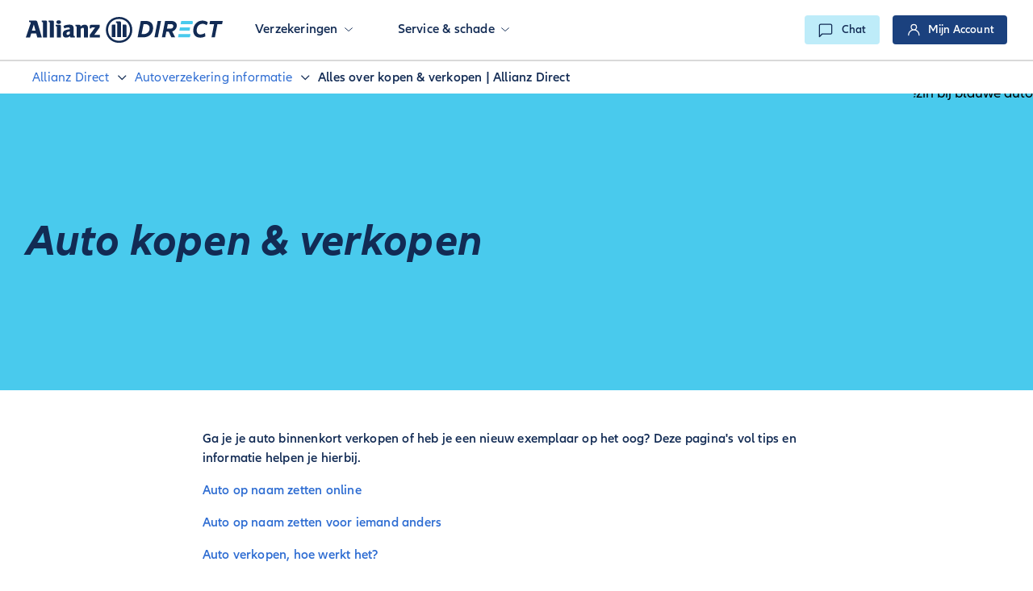

--- FILE ---
content_type: text/html
request_url: https://www.allianzdirect.nl/auto-tips/kopen-verkopen/
body_size: 19626
content:
<!DOCTYPE html><html lang="nl-NL"><script>var exports={}</script><meta charset="UTF-8"><meta http-equiv="content-type" content="text/html; charset=UTF-8"><meta name="description" content="Het is zover, je bent toe aan een nieuw model. Dit is waar je op moet letten als je je oude auto gedag zegt of er een overneemt van een ander."><meta name="viewport" content="width=device-width,initial-scale=1,shrink-to-fit=no"><meta name="robots" content="index, follow"><title>Alles over kopen &amp; verkopen | Allianz Direct</title><meta property="og:url" content="https://www.allianzdirect.nl/auto-tips/kopen-verkopen/"><meta property="og:image" content="https://www.allianzdirect.nl/dam/images/og/allianz-eagle.svg"><meta property="og:title" content="Alles over kopen &amp; verkopen | Allianz Direct"><meta property="og:description" content="Het is zover, je bent toe aan een nieuw model. Dit is waar je op moet letten als je je oude auto gedag zegt of er een overneemt van een ander."><meta property="og:site_name" content="Allianz Direct"><meta property="og:type" content="website"><meta name="twitter:card" content="summary_card"><meta name="twitter:site" content="nl-NL"><meta name="google" content="notranslate"><link rel="preload" href="/scripts/top.bef039988783ee1f.js" as="script"><link rel="preload" href="/styles/main.css" as="style"><link rel="preload" href="/scripts/bottom.f95828009e9d2370.js" as="script"><link rel="preload" as="font" type="font/woff2" href="/fonts/AllianzNeo/AllianzNeo-Regular.woff2" crossorigin><link rel="preload" href="/libraries/assets/nl/dd4adce84cad/d455bac9cc9e/launch-3b90ea0f351c.min.js" as="script"><link rel="alternate" href="https://www.allianzdirect.nl/auto-tips/kopen-verkopen/"><link rel="canonical" href="https://www.allianzdirect.nl/auto-tips/kopen-verkopen/"><script type="application/ld+json">[{"@context":"https://schema.org","@type":"BreadcrumbList","itemListElement":[{"@type":"ListItem","position":1,"item":{"@type":"WebPage","@id":"https://www.allianzdirect.nl/","name":"Allianz Direct | Auto-, woon-, reis- en rechtsbijstandverzekeringen"}},{"@type":"ListItem","position":2,"item":{"@type":"ItemPage","@id":"https://www.allianzdirect.nl/auto-tips/","name":"Auto tips | Allianz Direct"}},{"@type":"ListItem","position":3,"item":{"@type":"ItemPage","@id":"https://www.allianzdirect.nl/auto-tips/kopen-verkopen/","name":"Alles over kopen & verkopen | Allianz Direct"}}]}]</script><link rel="manifest" href="/manifest.webmanifest"><link rel="icon" href="/favicon.ico" sizes="any"><link rel="icon" href="/icon.svg" type="image/svg+xml"><link rel="apple-touch-icon" href="/apple-touch-icon.png"><link rel="stylesheet" href="/styles/main.css"><script src="/scripts/top.bef039988783ee1f.js"></script><script src="/scripts/browser-upgrade.js" async></script><script src="/scripts/lottie-player.js" async></script><script src="https://cdn.jsdelivr.net/npm/swiper@11/swiper-bundle.min.js"></script><script type="text/javascript" src="//cdn.evgnet.com/beacon/allianztechse2/azdir_nl/scripts/evergage.min.js"></script><script>dataLayerSet("digitalData.page.pageInfo.title","Alles over kopen &amp; verkopen | Allianz Direct"),dataLayerSet("digitalData.page.pageInfo.pageName","kopenVerkopen"),dataLayerSet("digitalData.page.pageInfo.pageId","autoTipsKopenVerkopen"),dataLayerSet("digitalData.page.pageInfo.siteSection","autoTips"),dataLayerSet("digitalData.page.pageInfo.template","allianz-direct---article-detail---nl"),dataLayerSet("digitalData.page.pageInfo.pageType","allianz-direct---article-detail"),dataLayerSet("digitalData.page.pageInfo.language","nl-NL"),dataLayerSet("digitalData.page.pageInfo.currency","EUR"),dataLayerSet("digitalData.page.attributes.runmode","prod"),dataLayerSet("digitalData.page.attributes.organisationalEntity","nl"),dataLayerSet("digitalData.environment.name","prod"),dataLayerSet("digitalData.environment.bffServer","https://pro-edp.apis.allianz.com/"),dataLayerSet("digitalData.page.hasSpaIntegrated",!1),refreshDataLayerForNewPageView(!1,!1)</script><script src="/libraries/assets/nl/dd4adce84cad/d455bac9cc9e/launch-3b90ea0f351c.min.js"></script><link rel="preconnect" href="https://assets.prod.azdev.direct/contact-center-webchat"><link rel="preconnect" href="https://assets.prod.azdev.direct/contact-center-webchat" crossorigin><div class="browserupgrade" style="display:none"><div class="browserupgrade-close browserupgrade__close" data-tracking="click" data-tracking-type="button" data-tracking-value="close-icon"><svg><use xlink:href="/icons/sprite.svg#cross"></use></svg></div><i><img src="/dam/images/alert.svg" loading="lazy" alt="alert"> </i><span>Je gebruikt een <b>gedateerde</b> browser. Update je browser om je online ervaring te verbeteren.</span></div><div id="salesforce-banner"></div><header class="header website"><div class="header__headline"><div class="container"><div class="header__wrapper"><a class="header__brand" title="Allianz Direct" aria-label="Allianz Direct" href="/" id="headerLogo" data-tracking="click" data-tracking-context="navigation" data-tracking-type="image"><div><svg xmlns="http://www.w3.org/2000/svg" width="244" height="32" viewBox="0 0 244 32" fill="none"><title>Allianz direct</title><g clip-path="url(#clip0_3279_3508)"><path d="M202.876 17.0158L203.63 13.0419H191.021L190.24 17.0158H202.876Z" fill="#49CAED"/><path d="M203.501 24.2791L204.081 21.347H189.361L188.581 25.3209H202.251C202.857 25.3209 203.384 24.8856 203.501 24.2828V24.2791Z" fill="#49CAED"/><path d="M205.74 5.02326H192.574L191.794 8.99722H206.51L206.987 6.57117C207.146 5.76745 206.544 5.01954 205.737 5.01954L205.74 5.02326Z" fill="#49CAED"/><path d="M142.505 4.92279H147.916C151.144 4.92279 153.584 5.65582 155.232 7.12186C156.884 8.59163 157.713 10.7274 157.713 13.5442C157.713 15.8065 157.21 17.827 156.209 19.6167C155.209 21.3953 153.769 22.7981 151.898 23.8102C150.026 24.8223 147.836 25.3246 145.332 25.3246H138.508L142.505 4.91907V4.92279ZM145.51 21.3433C147.093 21.3433 148.48 21.0344 149.67 20.4279C150.859 19.8177 151.78 18.9581 152.42 17.8605C153.061 16.7628 153.387 15.4753 153.387 14.0056C153.387 10.6047 151.42 8.89675 147.495 8.89675H145.93L143.464 21.3433H145.51Z" fill="#122B54"/><path d="M167.542 4.92279L163.544 25.3209H159.369L163.366 4.92279H167.542Z" fill="#122B54"/><path d="M185.44 15.2707C184.391 16.6251 183.03 17.5293 181.367 17.9795L184.974 25.3172H180.378L177.014 18.2214H174.127L172.747 25.3172H168.568L172.566 4.91907H179.567C182.011 4.91907 183.868 5.43628 185.129 6.46326C186.391 7.49023 187.024 8.90419 187.024 10.6977C187.024 12.3907 186.497 13.9126 185.444 15.2707H185.44ZM174.846 14.5265H179.442C180.484 14.5265 181.295 14.2326 181.879 13.6409C182.458 13.0493 182.75 12.294 182.75 11.3786C182.75 10.5637 182.496 9.94605 181.985 9.5293C181.473 9.11256 180.617 8.90047 179.412 8.90047H175.957L174.846 14.5302V14.5265Z" fill="#122B54"/><path d="M209.76 23.3488C208.218 21.7898 207.449 19.6354 207.449 16.8819C207.449 14.6009 207.938 12.5172 208.908 10.6419C209.882 8.76652 211.238 7.28187 212.981 6.19164C214.728 5.1014 216.709 4.55443 218.933 4.55443C220.32 4.55443 221.608 4.7628 222.809 5.18326C224.014 5.60001 224.942 6.17675 225.605 6.90978L223.919 10.333C223.321 9.76373 222.582 9.31722 221.714 9.00094C220.843 8.68466 219.941 8.52838 218.994 8.52838C217.592 8.52838 216.334 8.87443 215.224 9.56652C214.114 10.2623 213.25 11.2112 212.636 12.413C212.026 13.6149 211.715 14.973 211.715 16.48C211.715 18.1507 212.117 19.4419 212.917 20.3498C213.716 21.2577 214.898 21.7116 216.463 21.7116C217.406 21.7116 218.357 21.5591 219.316 21.2502C220.278 20.9414 221.188 20.4986 222.051 19.9033L222.472 24.0968C221.57 24.6102 220.581 25.0009 219.513 25.2726C218.441 25.5516 217.334 25.6856 216.19 25.6856C213.447 25.6856 211.299 24.9042 209.757 23.3451V23.3526H209.76V23.3488Z" fill="#122B54"/><path d="M243.212 8.90047H237.468L234.255 25.3209H230.08L233.293 8.90047H227.579L228.329 4.92652H243.989L243.208 8.90047H243.212Z" fill="#122B54"/><path d="M12.0219 17.0047H7.51702L9.91534 9.32093L12.0219 17.0047ZM5.18311 25.4772L6.71758 20.4279H12.7873L14.227 25.4772H19.8496L14.2611 6.21396C13.9391 5.07535 13.2381 4.5507 12.0219 4.5507H4.06541V6.37024H4.73603C5.56578 6.37024 6.01665 6.68651 6.01665 7.31163C6.01665 7.72093 5.92193 8.06326 5.5923 9.00465L0 25.4772H5.18311Z" fill="#122B54"/><path d="M26.3247 25.4809V6.15815C26.3247 5.1535 25.7223 4.55443 24.7296 4.55443H19.8117V6.37396H20.13C20.9598 6.37396 21.3083 6.72001 21.3083 7.54233V25.4809H26.3247Z" fill="#122B54"/><path d="M34.8534 25.4809V6.15815C34.8534 5.1535 34.2434 4.55443 33.2545 4.55443H28.3366V6.37396H28.6511C29.4846 6.37396 29.837 6.72001 29.837 7.54233V25.4809H34.8534Z" fill="#122B54"/><path d="M43.6017 6.45953C43.6017 5.05674 42.5447 4.20837 40.726 4.20837C38.9074 4.20837 37.8465 5.05674 37.8465 6.45953C37.8465 7.86232 38.9377 8.72186 40.726 8.72186C42.5144 8.72186 43.6017 7.88093 43.6017 6.45953ZM43.507 25.4772V11.3898C43.507 10.3851 42.897 9.79349 41.9044 9.79349H37.0509V11.5795H37.335C38.1648 11.5795 38.5171 11.9553 38.5171 12.7702V25.4772H43.507Z" fill="#122B54"/><path d="M54.487 17.946V20.9935C53.6535 21.8419 52.6343 22.3479 51.7742 22.3479C50.9142 22.3479 50.558 21.9126 50.558 20.7405C50.558 19.5684 50.8081 19.0512 51.706 18.7088C52.3766 18.4223 53.2405 18.173 54.487 17.946ZM47.7391 14.2846C49.4024 13.4995 51.2248 13.0605 52.6608 13.0605C54.0058 13.0605 54.487 13.533 54.487 14.9023V15.2521C52.4448 15.5684 51.8045 15.6986 50.6527 15.9479C49.9897 16.1005 49.3721 16.2865 48.7659 16.5395C46.7502 17.3321 45.7992 18.8614 45.7992 21.213C45.7992 24.1935 47.1064 25.6335 49.823 25.6335C50.8119 25.6335 51.7098 25.4474 52.5092 25.1349C53.2102 24.8298 53.6269 24.573 54.6499 23.7879V24.0074C54.6499 24.9786 55.1576 25.4772 56.1503 25.4772H60.7196V23.7879H60.4961C59.636 23.7879 59.3178 23.4084 59.3178 22.4074V14.9358C59.3178 10.9544 57.9121 9.56651 53.8505 9.56651C52.5433 9.56651 51.2665 9.73023 50.0238 10.013C48.7697 10.2921 48.1294 10.5451 46.6366 11.267L47.7467 14.2809L47.7391 14.2846Z" fill="#122B54"/><path d="M67.9942 25.4809V14.8763C68.8277 13.9647 69.6878 13.5554 70.6804 13.5554C71.7375 13.5554 71.9914 13.9647 71.9914 15.5423V25.4809H76.9737V14.8168C76.9737 12.3349 76.788 11.5498 75.9886 10.7088C75.318 9.98326 74.295 9.61117 72.9803 9.61117C71.029 9.61117 69.6575 10.2065 67.8123 11.8995V11.2744C67.8123 10.2995 67.2932 9.79722 66.274 9.79722H61.5418V11.5833H61.8298C62.6595 11.5833 63.0157 11.9591 63.0157 12.774V25.4809H67.998H67.9942Z" fill="#122B54"/><path d="M91.7614 22.1879H84.7976L91.4432 13.0307V9.79349H81.0315C79.8494 9.79349 79.3076 10.3256 79.3076 11.4902V14.3405H81.1603V14.0614C81.1603 13.3395 81.543 12.9972 82.3386 12.9972H85.9228L79.2128 22.2549V25.4847H91.769V22.1916L91.7614 22.1879Z" fill="#122B54"/><path d="M117.919 7.34884C117.919 5.93489 117.408 5.46233 116.01 5.46233H111.785V7.44186H112.039C113.005 7.44186 113.191 7.65395 113.191 8.79628V25.0828H117.919V7.34884ZM120.003 25.0791H124.698V11.2707C124.698 9.88279 124.152 9.38419 122.777 9.38419H120.003V25.0791ZM111.115 25.0791V9.38419H108.334C106.958 9.38419 106.42 9.88279 106.42 11.2707V25.0791H111.115ZM129.134 16.067C129.134 23.8809 123.413 29.5591 115.555 29.5591C107.697 29.5591 101.976 23.8772 101.976 16.067C101.976 8.25675 107.697 2.57116 115.555 2.57116C123.413 2.57116 129.134 8.28651 129.134 16.067ZM131.915 16.067C131.915 6.88 124.917 0 115.559 0C106.201 0 99.1989 6.88 99.1989 16.067C99.1989 25.254 106.197 32.1302 115.559 32.1302C124.921 32.1302 131.915 25.2651 131.915 16.067Z" fill="#122B54"/></g></svg></div></a><div class="header__mobile-layer"><nav class="header__nav"><ul class="header__nav__first-level"><li class="header__nav__first-level__list"><nav class="header__nav__first-level__item nav-toggle" aria-haspopup="true"><div class="header__nav__first-level__item__underline underline" tabindex="0" role="button"><p>Verzekeringen</p><svg xmlns="http://www.w3.org/2000/svg" viewBox="0 0 32 32" width="10" height="10" fill="none" stroke="currentcolor" stroke-linecap="round" stroke-linejoin="round" stroke-width="3"><title>Underline</title><path d="M30 12 L16 24 2 12"/></svg></div></nav><div class="header__nav__second-level-flyout flyout"><ul class="header__nav__second-level"><li class="header__nav__second-level__list" style="width:20%"><div class="header__nav__second-level__item nav-toggle-second"><p>Auto</p><svg class="header__nav__second-level__item__icon" xmlns="http://www.w3.org/2000/svg" viewBox="0 0 32 32" width="10" height="10" fill="none" stroke="currentcolor" stroke-linecap="round" stroke-linejoin="round" stroke-width="3"><title>Underline</title><path d="M30 12 L16 24 2 12"/></svg></div><div class="header__nav__third-level-flyout flyout-second"><ul class="header__nav__third-level"><li class="header__nav__third-level_list"><a href="/autoverzekering/" title="Overzicht" data-tracking="click" data-tracking-context="navigation" data-tracking-type="link" class="header__nav__third-level__item">Autoverzekering</a><li class="header__nav__third-level_list"><a href="/autoverzekering/wa/" title="WA" data-tracking="click" data-tracking-context="navigation" data-tracking-type="link" class="header__nav__third-level__item">WA Autoverzekering</a><li class="header__nav__third-level_list"><a href="/autoverzekering/beperkt-casco/" title="Beperkt Casco" data-tracking="click" data-tracking-context="navigation" data-tracking-type="link" class="header__nav__third-level__item">Beperkt Casco Autoverzekering</a><li class="header__nav__third-level_list"><a href="/autoverzekering/all-risk/" title="All Risk" data-tracking="click" data-tracking-context="navigation" data-tracking-type="link" class="header__nav__third-level__item">All Risk Autoverzekering</a></ul></div><li class="header__nav__second-level__list" style="width:20%"><div class="header__nav__second-level__item nav-toggle-second"><p>Wonen</p><svg class="header__nav__second-level__item__icon" xmlns="http://www.w3.org/2000/svg" viewBox="0 0 32 32" width="10" height="10" fill="none" stroke="currentcolor" stroke-linecap="round" stroke-linejoin="round" stroke-width="3"><title>Underline</title><path d="M30 12 L16 24 2 12"/></svg></div><div class="header__nav__third-level-flyout flyout-second"><ul class="header__nav__third-level"><li class="header__nav__third-level_list"><a href="/woonverzekering/" title="Overzicht" data-tracking="click" data-tracking-context="navigation" data-tracking-type="link" class="header__nav__third-level__item">Woonverzekering</a><li class="header__nav__third-level_list"><a href="/woonverzekering/inboedelverzekering/" title="Inboedelverzekering" data-tracking="click" data-tracking-context="navigation" data-tracking-type="link" class="header__nav__third-level__item">Inboedel&shy;verzekering</a><li class="header__nav__third-level_list"><a href="/woonverzekering/opstalverzekering/" title="Opstalverzekering" data-tracking="click" data-tracking-context="navigation" data-tracking-type="link" class="header__nav__third-level__item">Opstal&shy;verzekering</a><li class="header__nav__third-level_list"><a href="/woonverzekering/aansprakelijkheidsverzekering/" title="Aansprakelijkheidsverzekering" data-tracking="click" data-tracking-context="navigation" data-tracking-type="link" class="header__nav__third-level__item">Aansprakelijkheidsverzekering</a></ul></div><li class="header__nav__second-level__list" style="width:20%"><div class="header__nav__second-level__item nav-toggle-second"><p>Reizen</p><svg class="header__nav__second-level__item__icon" xmlns="http://www.w3.org/2000/svg" viewBox="0 0 32 32" width="10" height="10" fill="none" stroke="currentcolor" stroke-linecap="round" stroke-linejoin="round" stroke-width="3"><title>Underline</title><path d="M30 12 L16 24 2 12"/></svg></div><div class="header__nav__third-level-flyout flyout-second"><ul class="header__nav__third-level"><li class="header__nav__third-level_list"><a href="/reisverzekering/" title="Overzicht" data-tracking="click" data-tracking-context="navigation" data-tracking-type="link" class="header__nav__third-level__item">Reisverzekering</a><li class="header__nav__third-level_list"><a href="/reisverzekering/kortlopend/" title="Kortlopend" data-tracking="click" data-tracking-context="navigation" data-tracking-type="link" class="header__nav__third-level__item">Kortlopende Reisverzekering</a><li class="header__nav__third-level_list"><a href="/reisverzekering/doorlopend/" title="Doorlopend" data-tracking="click" data-tracking-context="navigation" data-tracking-type="link" class="header__nav__third-level__item">Doorlopende Reisverzekering</a><li class="header__nav__third-level_list"><a href="/annuleringsverzekering/" title="Annulering" data-tracking="click" data-tracking-context="navigation" data-tracking-type="link" class="header__nav__third-level__item">Annulerings&shy;verzekering</a></ul></div><li class="header__nav__second-level__list" style="width:20%"><div class="header__nav__second-level__item nav-toggle-second"><p>Rechtsbijstand</p><svg class="header__nav__second-level__item__icon" xmlns="http://www.w3.org/2000/svg" viewBox="0 0 32 32" width="10" height="10" fill="none" stroke="currentcolor" stroke-linecap="round" stroke-linejoin="round" stroke-width="3"><title>Underline</title><path d="M30 12 L16 24 2 12"/></svg></div><div class="header__nav__third-level-flyout flyout-second"><ul class="header__nav__third-level"><li class="header__nav__third-level_list"><a href="/rechtsbijstandverzekering/" title="Rechtsbijstandverzekering" data-tracking="click" data-tracking-context="navigation" data-tracking-type="link" class="header__nav__third-level__item">Rechtsbijstandverzekering</a><li class="header__nav__third-level_list"><a href="/rechtsbijstandverzekering/basic/" title="Rechtsbijstand Basic " data-tracking="click" data-tracking-context="navigation" data-tracking-type="link" class="header__nav__third-level__item">Rechtbijstand Basic</a><li class="header__nav__third-level_list"><a href="/rechtsbijstandverzekering/comfort/" title="Rechtsbijstand Comfort" data-tracking="click" data-tracking-context="navigation" data-tracking-type="link" class="header__nav__third-level__item">Rechtsbijstand Comfort</a><li class="header__nav__third-level_list"><a href="/rechtsbijstandverzekering/premium/" title="Rechtsbijstand Premium" data-tracking="click" data-tracking-context="navigation" data-tracking-type="link" class="header__nav__third-level__item">Rechtsbijstand Premium</a></ul></div><li class="header__nav__second-level__list" style="width:20%"><div class="header__nav__second-level__item nav-toggle-second"><p>Pakketverzekering</p><svg class="header__nav__second-level__item__icon" xmlns="http://www.w3.org/2000/svg" viewBox="0 0 32 32" width="10" height="10" fill="none" stroke="currentcolor" stroke-linecap="round" stroke-linejoin="round" stroke-width="3"><title>Underline</title><path d="M30 12 L16 24 2 12"/></svg></div><div class="header__nav__third-level-flyout flyout-second"><ul class="header__nav__third-level"><li class="header__nav__third-level_list"><a href="/slim-geregeld-pakket/" title="Slim Geregeld Pakket" data-tracking="click" data-tracking-context="navigation" data-tracking-type="link" class="header__nav__third-level__item">Slim Geregeld Pakket</a></ul></div></ul></div><li class="header__nav__first-level__list"><nav class="header__nav__first-level__item nav-toggle" aria-haspopup="true"><div class="header__nav__first-level__item__underline underline" tabindex="0" role="button"><p>Service & schade</p><svg xmlns="http://www.w3.org/2000/svg" viewBox="0 0 32 32" width="10" height="10" fill="none" stroke="currentcolor" stroke-linecap="round" stroke-linejoin="round" stroke-width="3"><title>Underline</title><path d="M30 12 L16 24 2 12"/></svg></div></nav><div class="header__nav__second-level-flyout flyout"><ul class="header__nav__second-level"><li class="header__nav__second-level__list" style="width:33.333333333333336%"><div class="header__nav__second-level__item nav-toggle-second"><p>Service</p><svg class="header__nav__second-level__item__icon" xmlns="http://www.w3.org/2000/svg" viewBox="0 0 32 32" width="10" height="10" fill="none" stroke="currentcolor" stroke-linecap="round" stroke-linejoin="round" stroke-width="3"><title>Underline</title><path d="M30 12 L16 24 2 12"/></svg></div><div class="header__nav__third-level-flyout flyout-second"><ul class="header__nav__third-level"><li class="header__nav__third-level_list"><a href="/klantenservice/" title="Veelgestelde vragen" data-tracking="click" data-tracking-context="navigation" data-tracking-type="link" class="header__nav__third-level__item">Veelgestelde vragen</a><li class="header__nav__third-level_list"><a href="/service/pechhulp/" title="Pechhulp" data-tracking="click" data-tracking-context="navigation" data-tracking-type="link" class="header__nav__third-level__item">Pechhulp</a><li class="header__nav__third-level_list"><a href="/service/sleepwagen/" title="Sleepwagen" data-tracking="click" data-tracking-context="navigation" data-tracking-type="link" class="header__nav__third-level__item">Sleepwagen</a></ul></div><li class="header__nav__second-level__list" style="width:33.333333333333336%"><div class="header__nav__second-level__item nav-toggle-second"><p>Schade melden</p><svg class="header__nav__second-level__item__icon" xmlns="http://www.w3.org/2000/svg" viewBox="0 0 32 32" width="10" height="10" fill="none" stroke="currentcolor" stroke-linecap="round" stroke-linejoin="round" stroke-width="3"><title>Underline</title><path d="M30 12 L16 24 2 12"/></svg></div><div class="header__nav__third-level-flyout flyout-second"><ul class="header__nav__third-level"><li class="header__nav__third-level_list"><a href="/service/" title="Schade melden" data-tracking="click" data-tracking-context="navigation" data-tracking-type="link" class="header__nav__third-level__item">Schade melden</a><li class="header__nav__third-level_list"><a href="/service/autoschade/" title="Autoschade" data-tracking="click" data-tracking-context="navigation" data-tracking-type="link" class="header__nav__third-level__item">Autoschade</a><li class="header__nav__third-level_list"><a href="/service/woonschade/" title="Woonschade" data-tracking="click" data-tracking-context="navigation" data-tracking-type="link" class="header__nav__third-level__item">Woonschade</a><li class="header__nav__third-level_list"><a href="/service/reisschade/" title="Reisschade" data-tracking="click" data-tracking-context="navigation" data-tracking-type="link" class="header__nav__third-level__item">Reisschade</a></ul></div><li class="header__nav__second-level__list" style="width:33.333333333333336%"><div class="header__nav__second-level__item nav-toggle-second"><p>Schadeherstel</p><svg class="header__nav__second-level__item__icon" xmlns="http://www.w3.org/2000/svg" viewBox="0 0 32 32" width="10" height="10" fill="none" stroke="currentcolor" stroke-linecap="round" stroke-linejoin="round" stroke-width="3"><title>Underline</title><path d="M30 12 L16 24 2 12"/></svg></div><div class="header__nav__third-level-flyout flyout-second"><ul class="header__nav__third-level"><li class="header__nav__third-level_list"><a href="/topherstel/" title="Topherstel" data-tracking="click" data-tracking-context="navigation" data-tracking-type="link" class="header__nav__third-level__item">Topherstel</a><li class="header__nav__third-level_list"><a href="/glashersteller/" title="Glashersteller" data-tracking="click" data-tracking-context="navigation" data-tracking-type="link" class="header__nav__third-level__item">Glashersteller</a></ul></div></ul></div></ul></nav></div><div class="menu-toggle"><svg class="icon-bars"><use xlink:href="/icons/sprite.svg#bars"></use></svg> <svg class="icon-cross"><use xlink:href="/icons/sprite.svg#cross"></use></svg></div><div class="header__buttons"><button id="desktopChat" class="header__contact header__contact__chat button button__alternative-brand-variant__primary button__xsmall" aria-haspopup="true" aria-label="Chat" data-tracking="click" data-tracking-context="headerButton" data-tracking-type="button" title="Chat" aria-label="chat"><svg class="header__contact__logo"><use xlink:href="/icons/sprite.svg#speech-bubble-o"></use></svg> <span class="header__contact__text">Chat</span></button></div><div class="header__user hide"><button class="header__user__button button button__main-caps-variant button__main-caps-variant__secondary button__xsmall" data-tracking="click" data-tracking-context="headerButton" data-tracking-type="button"><svg class="header__user__button__icon header__user__button__icon__user"><use xlink:href="/icons/sprite.svg#user"></use></svg> <span class="header_user__button__name hide-mobile hide-tablet" id="userNameButton"></span> <svg class="header__user__button__icon header__user__button__icon__chevron"><use xlink:href="/icons/sprite.svg#chevron"></use></svg></button><div class="header__user-box" id="headerUserBox"><div class="header__user-box__user"><span class="header__user-box__user__name" id="userNameBox"></span></div><ul class="header__user-box__list"><li class="header__user-box__list__switcher-item"><a href="/account/?v=1&amp;flowid=home-page#/myAccountHomePage" class="header__user-box__list__switcher-item__link" data-tracking="click" data-tracking-type="button" data-tracking-context="component:switcher" data-tracking-value="Account"><svg class="header__user-box__list__switcher-item__svg"><use xlink:href="/icons/sprite.svg#user"></use></svg><p class="header__user-box__list__switcher-item__text">Account</p></a><li class="header__user-box__list__switcher-item"><a href="/account/?v=1&amp;flowid=policies#/myPoliciesPage" class="header__user-box__list__switcher-item__link" data-tracking="click" data-tracking-type="button" data-tracking-context="component:switcher" data-tracking-value="Verzekeringen"><svg class="header__user-box__list__switcher-item__svg"><use xlink:href="/icons/sprite.svg#squares"></use></svg><p class="header__user-box__list__switcher-item__text">Verzekeringen</p></a><li class="header__user-box__list__switcher-item"><a href="/account/?v=1&amp;flowid=personal-info#/personalInformationPage" class="header__user-box__list__switcher-item__link" data-tracking="click" data-tracking-type="button" data-tracking-context="component:switcher" data-tracking-value="Persoonlijke gegevens "><svg class="header__user-box__list__switcher-item__svg"><use xlink:href="/icons/sprite.svg#house-switcher"></use></svg><p class="header__user-box__list__switcher-item__text">Persoonlijke gegevens</p></a><li class="header__user-box__list__switcher-item"><a href="/account/?v=1&amp;flowid=document-archive#/documentArchivePage" class="header__user-box__list__switcher-item__link" data-tracking="click" data-tracking-type="button" data-tracking-context="component:switcher" data-tracking-value="Documenten"><svg class="header__user-box__list__switcher-item__svg"><use xlink:href="/icons/sprite.svg#file"></use></svg><p class="header__user-box__list__switcher-item__text">Documenten</p></a><li class="header__user-box__list__switcher-item"><a href="/account/?v=1&amp;flowid=home-page#/claimsListPage" class="header__user-box__list__switcher-item__link" data-tracking="click" data-tracking-type="button" data-tracking-context="component:switcher" data-tracking-value="Schades"><svg class="header__user-box__list__switcher-item__svg"><use xlink:href="/icons/sprite.svg#repair"></use></svg><p class="header__user-box__list__switcher-item__text">Schades</p></a><li class="header__user-box__list__switcher-item" id="header__user-box__list__switcher-item__logout-button" onclick="window.logout(!0)" data-tracking="click" data-tracking-type="link" data-tracking-context="component:switcher" data-tracking-value="Uitloggen"><svg class="header__user-box__list__switcher-item__svg"><use xlink:href="/icons/sprite.svg#launch"></use></svg><p class="header__user-box__list__switcher-item__text">Uitloggen</ul></div></div><div class="header__login hide" id="loginButtonContainer"><a id="desktopLogin" tabindex="0" onclick='window.location.href="/account/?v=1"' class="header__login__button button button__main-caps-variant__primary button__xsmall" data-tracking="click" data-tracking-context="navigationButton" data-tracking-type="link" role="link" title="Mijn Account" value="Mijn Account" data-redirect="/account/?v=1"><svg><use xlink:href="/icons/sprite.svg#user"></use></svg> <span class="header__login__button__text">Mijn Account</span></a></div></div></div></div></header><div class="sticky-header-for-website" id="stickyHeaderForWebsite"></div><main><section class="component-breadcrumb website breadcrumb-desktop"><div class="container"><ul class="breadcrumb col-12"><li><a href="/" title="Allianz Direct" role="link" data-tracking="click" data-tracking-context="breadcrumb" data-tracking-type="link">Allianz Direct </a><svg><use xlink:href="/icons/sprite.svg#chevron"></use></svg><li><a href="/auto-tips/" title="Autoverzekering informatie" role="link" data-tracking="click" data-tracking-context="breadcrumb" data-tracking-type="link">Autoverzekering informatie </a><svg><use xlink:href="/icons/sprite.svg#chevron"></use></svg><li><a href="/auto-tips/kopen-verkopen/" title="Alles over kopen &amp; verkopen | Allianz Direct" role="link" data-tracking="click" data-tracking-context="breadcrumb" data-tracking-type="link">Alles over kopen &amp; verkopen | Allianz Direct </a><svg><use xlink:href="/icons/sprite.svg#chevron"></use></svg></ul></div></section><section class="component-breadcrumb website breadcrumb-mobile"><div class="container"><ul class="breadcrumb col-12"><li><a href="/" title="Allianz Direct" role="link" data-tracking="click" data-tracking-context="breadcrumb" data-tracking-type="link">Allianz Direct </a><svg><use xlink:href="/icons/sprite.svg#chevron"></use></svg><li><p class="breadcrumb__more-elements">...</p><svg><use xlink:href="/icons/sprite.svg#chevron"></use></svg><div class="breadcrumb__popup"><a href="/auto-tips/" title="Autoverzekering informatie" role="link" data-tracking="click" data-tracking-context="breadcrumb" data-tracking-type="link">Autoverzekering informatie</a><li><a href="/auto-tips/kopen-verkopen/" title="Alles over kopen &amp; verkopen | Allianz Direct" role="link" data-tracking="click" data-tracking-context="breadcrumb" data-tracking-type="link">Alles over kopen &amp; verkopen | Allianz Direct </a><svg><use xlink:href="/icons/sprite.svg#chevron"></use></svg></div></ul></div></section><section class="component-hero-img website"><div class="container"><div class="component-hero-img__image"><picture><source media="(min-width: 576px)" type="image/avif" srcset="/dam/images/component-images/hero-image/Spain_Family_Car@T-v2.jpg 2x"><source media="(min-width: 576px)" srcset="/dam/images/component-images/hero-image/Spain_Family_Car@T-v2.jpg"><source type="image/avif" srcset="/dam/images/component-images/hero-image/Spain_Family_Car@M-v2.avif"><source srcset="/dam/images/component-images/hero-image/Spain_Family_Car@M-v2.jpg"><source type="image/avif" srcset="/dam/images/component-images/hero-image/Spain_Family_Car@M-v2.avif"><img src="/dam/images/component-images/hero-image/Spain_Family_Car@M-v2.jpg" alt="Gezin bij blauwe auto" width="599" height="378"></picture></div><div class="component-hero-img__header"><div class="component-hero-img__header__block"><div class="component-hero-img__header__block__headline"><h1>Auto kopen & verkopen</h1></div></div></div></div></section><section class="component-content website" id="autoTipsKopenVerkopenContentSection1"><div class="container"><div class="col-12 col-md-10 col-lg-8 component-content__text max-width"><p><b>Ga je je auto binnenkort verkopen of heb je een nieuw exemplaar op het oog? Deze pagina's vol tips en informatie helpen je hierbij.</b><p><a data-tracking="click" data-tracking-context="component:content" data-tracking-type="link" id="autoTipsKopenVerkopenContentLink1" class="" rel="" href="/autoverzekering/auto-op-naam-zetten-online/" target="_blank">Auto op naam zetten online</a><p><a data-tracking="click" data-tracking-context="component:content" data-tracking-type="link" id="autoTipsKopenVerkopenContentLink2" class="" rel="" href="/autoverzekering/auto-op-naam-zetten-voor-iemand-anders/" target="_blank">Auto op naam zetten voor iemand anders</a><p><a data-tracking="click" data-tracking-context="component:content" data-tracking-type="link" id="autoTipsKopenVerkopenContentLink3" class="" rel="" href="/autoverzekering/auto-verkopen-hoe-werkt-het/" target="_blank">Auto verkopen, hoe werkt het?</a><p><a data-tracking="click" data-tracking-context="component:content" data-tracking-type="link" id="autoTipsKopenVerkopenContentLink4" class="" rel="" href="/autoverzekering/auto-verkopen-particulier/" target="_blank">Auto verkopen particulier</a><p><a data-tracking="click" data-tracking-context="component:content" data-tracking-type="link" id="autoTipsKopenVerkopenContentLink5" class="" rel="" href="/autoverzekering/auto-s-vergelijken/" target="_blank">Auto's vergelijken</a><p><a data-tracking="click" data-tracking-context="component:content" data-tracking-type="link" id="autoTipsKopenVerkopenContentLink6" class="" rel="" href="/autoverzekering/beste-elektrische-auto-2023/" target="_blank">Beste elektrische auto 2023</a><p><a data-tracking="click" data-tracking-context="component:content" data-tracking-type="link" id="autoTipsKopenVerkopenContentLink7" class="" rel="" href="/autoverzekering/beste-hybride-auto/" target="_blank">Beste hybride auto</a><p><a data-tracking="click" data-tracking-context="component:content" data-tracking-type="link" id="autoTipsKopenVerkopenContentLink8" class="" rel="" href="/autoverzekering/beste-tweedehands-auto/" target="_blank">Beste tweedehands auto</a><p><a data-tracking="click" data-tracking-context="component:content" data-tracking-type="link" id="autoTipsKopenVerkopenContentLink9" class="" rel="" href="/autoverzekering/elektrische-auto-vergelijken/" target="_blank">Elektrische auto vergelijken</a><p><a data-tracking="click" data-tracking-context="component:content" data-tracking-type="link" id="autoTipsKopenVerkopenContentLink10" class="" rel="" href="/autoverzekering/inruilen-auto/" target="_blank">Inruilen auto</a><p><a data-tracking="click" data-tracking-context="component:content" data-tracking-type="link" id="autoTipsKopenVerkopenContentLink11" class="" rel="" href="/autoverzekering/kapotte-auto-verkopen/" target="_blank">Kapotte auto verkopen</a><p><a data-tracking="click" data-tracking-context="component:content" data-tracking-type="link" id="autoTipsKopenVerkopenContentLink12" class="" rel="" href="/autoverzekering/kosten-elektrische-auto/" target="_blank">Kosten elektrische auto</a><p><a data-tracking="click" data-tracking-context="component:content" data-tracking-type="link" id="autoTipsKopenVerkopenContentLink13" class="" rel="" href="/autoverzekering/occasion-kopen-tips/" target="_blank">Occasion kopen tips</a><p><a data-tracking="click" data-tracking-context="component:content" data-tracking-type="link" id="autoTipsKopenVerkopenContentLink14" class="" rel="" href="/autoverzekering/wat-kost-een-auto-per-maand/" target="_blank">Wat kost een auto per maand?</a><p><a data-tracking="click" data-tracking-context="component:content" data-tracking-type="link" id="autoTipsKopenVerkopenContentLink15" class="" rel="" href="/autoverzekering/welke-elektrische-auto/" target="_blank">Welke elektrische auto?</a><p><a data-tracking="click" data-tracking-context="component:content" data-tracking-type="link" id="autoTipsKopenVerkopenContentLink16" class="" rel="" href="/autoverzekering/economische-waarde-auto/" target="_blank">Economische waarde auto</a><p><a data-tracking="click" data-tracking-context="component:content" data-tracking-type="link" id="autoTipsKopenVerkopenContentLink17" class="" rel="" href="/autoverzekering/je-eerste-auto-kopen/" target="_blank">Eerste auto kopen</a><p><a data-tracking="click" data-tracking-context="component:content" data-tracking-type="link" id="autoTipsKopenVerkopenContentLink18" class="" rel="" href="/autoverzekering/goedkoopste-auto-per-maand/" target="_blank">Goedkoopste auto per maand</a><p><a data-tracking="click" data-tracking-context="component:content" data-tracking-type="link" id="autoTipsKopenVerkopenContentLink19" class="" rel="" href="/autoverzekering/rdw-meldcode-aanvragen/" target="_blank">RDW meldcode aanvragen</a><p><a data-tracking="click" data-tracking-context="component:content" data-tracking-type="link" id="autoTipsKopenVerkopenContentLink20" class="" rel="" href="/autoverzekering/nieuw-kentekenbewijs-aanvragen/" target="_blank">Nieuw kentekenbewijs aanvragen</a><p><a data-tracking="click" data-tracking-context="component:content" data-tracking-type="link" id="autoTipsKopenVerkopenContentLink21" class="" rel="" href="/autoverzekering/afschrijving-auto/" title="Afschrijving auto">Afschrijving auto</a><p><a data-tracking="click" data-tracking-context="component:content" data-tracking-type="link" id="autoTipsKopenVerkopenContentLink22" class="" rel="" href="/autoverzekering/dagwaarde-auto-berekenen/" title="Dagwaarde auto berekenen" target="_self">Dagwaarde auto berekenen</a><p><a data-tracking="click" data-tracking-context="component:content" data-tracking-type="link" id="autoTipsKopenVerkopenContentLink23" class="" rel="" href="/autoverzekering/dagwaarde-autoverzekering/" target="_self">Dagwaarde autoverzekering</a><p><a data-tracking="click" data-tracking-context="component:content" data-tracking-type="link" id="autoTipsKopenVerkopenContentLink24" class="" rel="" href="/autoverzekering/cataloguswaarde-auto/" title="Cataloguswaarde auto" target="_self">Cataloguswaarde auto</a><p><a data-tracking="click" data-tracking-context="component:content" data-tracking-type="link" id="autoTipsKopenVerkopenContentLink25" class="" rel="" href="/autoverzekering/goedkope-auto/" title="Goedkope auto" target="_self">Goedkope auto</a><p><a data-tracking="click" data-tracking-context="component:content" data-tracking-type="link" id="autoTipsKopenVerkopenContentLink26" class="" rel="" href="/autoverzekering/vrijwaringsbewijs/" title="Vrijwaringsbewijs" target="_self">Vrijwaringsbewijs</a><p><a data-tracking="click" data-tracking-context="component:content" data-tracking-type="link" id="autoTipsKopenVerkopenContentLink27" class="" rel="" href="/autoverzekering/meldcode-auto/" title="Meldcode auto" target="_self">Meldcode auto</a><p><a data-tracking="click" data-tracking-context="component:content" data-tracking-type="link" id="autoTipsKopenVerkopenContentLink28" class="" rel="" href="/autoverzekering/kenteken-check-eigenaar/" title="Kenteken check eigenaar" target="_self">Kenteken check eigenaar</a><p><a data-tracking="click" data-tracking-context="component:content" data-tracking-type="link" id="autoTipsKopenVerkopenContentLink29" class="" rel="" href="/autoverzekering/restwaarde-auto-berekenen/" target="_self">Restwaarde auto berekenen</a><p><a data-tracking="click" data-tracking-context="component:content" data-tracking-type="link" id="autoTipsKopenVerkopenContentLink30" class="" rel="" href="/autoverzekering/welke-auto-past-bij-mij/" target="_self">Welke auto past bij mij</a><p><a data-tracking="click" data-tracking-context="component:content" data-tracking-type="link" id="autoTipsKopenVerkopenContentLink31" class="" rel="" href="/autoverzekering/goedkoopste-auto-om-te-verzekeren/" target="_self">Goedkoopste auto om te verzekeren</a><p><a data-tracking="click" data-tracking-context="component:content" data-tracking-type="link" id="autoTipsKopenVerkopenContentLink32" class="" rel="" href="/autoverzekering/autokosten-berekenen/" target="_self">Kosten auto berekenen</a><p><a data-tracking="click" data-tracking-context="component:content" data-tracking-type="link" id="autoTipsKopenVerkopenContentLink33" class="" rel="" href="/autoverzekering/rdw-cataloguswaarde/" target="_self">RDW cataloguswaarde</a><p><a data-tracking="click" data-tracking-context="component:content" data-tracking-type="link" id="autoTipsKopenVerkopenContentLink34" class="" rel="" href="/autoverzekering/autowaarde-berekenen/" target="_self">Autowaarde berekenen</a><p><a data-tracking="click" data-tracking-context="component:content" data-tracking-type="link" id="autoTipsKopenVerkopenContentLink35" class="" rel="" href="/autoverzekering/proefrit-maken/" target="_self">Proefrit maken</a><p><a data-tracking="click" data-tracking-context="component:content" data-tracking-type="link" id="autoTipsKopenVerkopenContentLink36" class="" rel="" href="/autoverzekering/wegenbelasting/" target="_self">Wegenbelasting</a><p><a data-tracking="click" data-tracking-context="component:content" data-tracking-type="link" id="autoTipsKopenVerkopenContentLink37" class="" rel="" href="/autoverzekering/wegenbelasting-berekenen/" target="_self">Wegenbelasting berekenen</a><p><a data-tracking="click" data-tracking-context="component:content" data-tracking-type="link" id="autoTipsKopenVerkopenContentLink38" class="" rel="" href="/autoverzekering/wegenbelasting-oldtimer/" target="_self">Wegenbelasting oldtimer</a><p><a data-tracking="click" data-tracking-context="component:content" data-tracking-type="link" id="autoTipsKopenVerkopenContentLink39" class="" rel="" href="/autoverzekering/aankoopkeuring/" target="_self">Aankoopkeuring</a><p><a data-tracking="click" data-tracking-context="component:content" data-tracking-type="link" id="autoTipsKopenVerkopenContentLink40" class="" rel="" href="/autoverzekering/energielabel-auto/" target="_self">Energielabel auto</a><p><a data-tracking="click" data-tracking-context="component:content" data-tracking-type="link" id="autoTipsKopenVerkopenContentLink41" class="" rel="" href="/autoverzekering/leaseauto-kopen/" target="_self">Leaseauto kopen</a><p><a data-tracking="click" data-tracking-context="component:content" data-tracking-type="link" id="autoTipsKopenVerkopenContentLink42" class="" rel="" href="/autoverzekering/inruilwaarde-auto-berekenen/" target="_self">Inruilwaarde auto</a><p><a data-tracking="click" data-tracking-context="component:content" data-tracking-type="link" id="autoTipsKopenVerkopenContentLink43" class="" rel="" href="/autoverzekering/wat-is-mijn-auto-waard/" target="_self">Wat is mijn auto waard?</a><p><a data-tracking="click" data-tracking-context="component:content" data-tracking-type="link" id="autoTipsKopenVerkopenContentLink44" class="" rel="" href="/autoverzekering/auto-van-de-toekomst/" target="_self">Auto van de toekomst</a><p><a data-tracking="click" data-tracking-context="component:content" data-tracking-type="link" id="autoTipsKopenVerkopenContentLink45" class="" rel="" href="/autoverzekering/elektrische-auto/" target="_blank">Elektrische auto</a><p><a data-tracking="click" data-tracking-context="component:content" data-tracking-type="link" id="autoTipsKopenVerkopenContentLink46" class="" rel="" href="/autoverzekering/elektrische-auto-2021/" target="_self" style="background-color:#fff">Elektrische auto 2021</a><br><p><a data-tracking="click" data-tracking-context="component:content" data-tracking-type="link" id="autoTipsKopenVerkopenContentLink47" class="" rel="" href="/autoverzekering/kosten-elektrisch-rijden/" target="_self">Kosten elektrisch rijden</a><p><a data-tracking="click" data-tracking-context="component:content" data-tracking-type="link" id="autoTipsKopenVerkopenContentLink48" class="" rel="" href="/autoverzekering/verbruik-elektrische-auto/" target="_self">Verbruik elektrische auto</a><p><a data-tracking="click" data-tracking-context="component:content" data-tracking-type="link" id="autoTipsKopenVerkopenContentLink49" class="" rel="" href="/autoverzekering/subsidies-elektrische-auto-2020/" target="_self">Subsidies elektrische auto 2020</a><p><a data-tracking="click" data-tracking-context="component:content" data-tracking-type="link" id="autoTipsKopenVerkopenContentLink50" class="" rel="" href="/faq/auto-schorsen/" target="_self">Auto schorsen</a><p><a data-tracking="click" data-tracking-context="component:content" data-tracking-type="link" id="autoTipsKopenVerkopenContentLink51" class="" rel="" href="/autoverzekering/energielabel-auto0/" target="_blank">Energielabel auto</a><p><a data-tracking="click" data-tracking-context="component:content" data-tracking-type="link" id="autoTipsKopenVerkopenContentLink52" class="" rel="" href="/autoverzekering/autoverzekering-overzetten/" target="_self">Autoverzekering overzetten</a><p><a data-tracking="click" data-tracking-context="component:content" data-tracking-type="link" id="autoTipsKopenVerkopenContentLink53" class="" rel="" href="/autoverzekering/auto-kopen-verzekering/" target="_self">Auto kopen verzekering</a><p><a data-tracking="click" data-tracking-context="component:content" data-tracking-type="link" id="autoTipsKopenVerkopenContentLink54" class="" rel="" href="/autoverzekering/eerste-auto-kopen0/" target="_blank">Eerste auto kopen</a></div></div></section><section class="component-cards website" id="autoTipsKopenVerkopenCardSection1"><div class="container"><hgroup class="component-cards__headline"><h2 id="welke-autoverzekering-past-bij-jou" class="component-cards__headline__title">Welke autoverzekering past bij jou?</h2><h3 class="component-cards__headline__subtitle">Een passende dekking voor iedereen:</h3></hgroup><div class="slider-wrapper cards3"><div class="component-cards__card-list swiper cardsSwiper cards3"><ul class="swiper-wrapper cards3"><li class="component-cards__card-list__element swiper-slide"><div class="recommendation-badge"></div><div class="card hasUSP" id="autoTipsKopenVerkopenCard1"><div class="card__top"><div class="card__top__coverage-icon"><h3 class="card__top__title">WA</h3></div><div class="card__discount empty"></div><div class="card__top__headline"><p class="card__top__sub-title">Meest gekozen bij auto's ouder dan 12 jaar.<div class="card__top__cta"><a id="autoTipsKopenVerkopenCardCta1" data-tracking="click" data-tracking-context="component:card" data-tracking-type="button" class="button button__medium button__auto-width button__alternative-brand-variant__primary new-button-style" href="/autoverzekering/wa/"><span>Bekijk WA</span></a></div></div></div><div class="card__body"><div class="accordion-elements close" onclick="cardToggleCoverages(this)" data-id="autoTipsKopenVerkopenCard1"><div class="accordion-block showTitle"><div class="accordion-block__title"><p class="show-coverages">dekkingen tonen</div><svg class="accordion-block__logo"><use xlink:href="/icons/sprite.svg#chevron-down-small-functional"></use></svg></div><div class="accordion-block hideTitle"><div class="accordion-block__title"><p class="hide-coverages">dekkingen verbergen</div><svg class="accordion-block__logo"><use xlink:href="/icons/sprite.svg#chevron-up-small-functional"></use></svg></div></div><ul class="card__body__checkmark-list hidden" data-list-id="autoTipsKopenVerkopenCard1"><li class="checkmark-list__line head"><p class="">Inbegrepen:<li class="checkmark-list__line"><svg class="card__image__discount-banner__logo"><use xlink:href="/icons/sprite.svg#check-functional"></use></svg><p class="item">Schade aan anderen<li class="checkmark-list__line"><svg class="card__image__discount-banner__logo"><use xlink:href="/icons/sprite.svg#check-functional"></use></svg><p class="item">Hulp bij schade</ul></div></div><li class="component-cards__card-list__element swiper-slide"><div class="recommendation-badge"></div><div class="card hasUSP" id="autoTipsKopenVerkopenCard2"><div class="card__top"><div class="card__top__coverage-icon"><h3 class="card__top__title">Beperkt Casco</h3></div><div class="card__discount empty"></div><div class="card__top__headline"><p class="card__top__sub-title">Meest gekozen bij auto's tussen de 6 en 12 jaar.<div class="card__top__cta"><a id="autoTipsKopenVerkopenCardCta2" data-tracking="click" data-tracking-context="component:card" data-tracking-type="button" class="button button__medium button__auto-width button__alternative-brand-variant__primary new-button-style" href="/autoverzekering/beperkt-casco/"><span>Bekijk Beperkt Casco</span></a></div></div></div><div class="card__body"><div class="accordion-elements close" onclick="cardToggleCoverages(this)" data-id="autoTipsKopenVerkopenCard2"><div class="accordion-block showTitle"><div class="accordion-block__title"><p class="show-coverages">dekkingen tonen</div><svg class="accordion-block__logo"><use xlink:href="/icons/sprite.svg#chevron-down-small-functional"></use></svg></div><div class="accordion-block hideTitle"><div class="accordion-block__title"><p class="hide-coverages">dekkingen verbergen</div><svg class="accordion-block__logo"><use xlink:href="/icons/sprite.svg#chevron-up-small-functional"></use></svg></div></div><ul class="card__body__checkmark-list hidden" data-list-id="autoTipsKopenVerkopenCard2"><li class="checkmark-list__line head"><p class="">Inbegrepen:<li class="checkmark-list__line"><svg class="card__image__discount-banner__logo"><use xlink:href="/icons/sprite.svg#check-functional"></use></svg><p class="item">Schade aan anderen<li class="checkmark-list__line"><svg class="card__image__discount-banner__logo"><use xlink:href="/icons/sprite.svg#check-functional"></use></svg><p class="item">Hulp bij schade<li class="checkmark-list__line"><svg class="card__image__discount-banner__logo"><use xlink:href="/icons/sprite.svg#check-functional"></use></svg><p class="item">Brand en explosie<li class="checkmark-list__line"><svg class="card__image__discount-banner__logo"><use xlink:href="/icons/sprite.svg#check-functional"></use></svg><p class="item">Inbraak en diefstal<li class="checkmark-list__line"><svg class="card__image__discount-banner__logo"><use xlink:href="/icons/sprite.svg#check-functional"></use></svg><p class="item">Storm, hagel en overstroming<li class="checkmark-list__line"><svg class="card__image__discount-banner__logo"><use xlink:href="/icons/sprite.svg#check-functional"></use></svg><p class="item">Dieren<li class="checkmark-list__line"><svg class="card__image__discount-banner__logo"><use xlink:href="/icons/sprite.svg#check-functional"></use></svg><p class="item">Ruitschade</ul></div></div><li class="component-cards__card-list__element swiper-slide"><div class="recommendation-badge"></div><div class="card hasUSP" id="autoTipsKopenVerkopenCard3"><div class="card__top"><div class="card__top__coverage-icon"><h3 class="card__top__title">All Risk</h3></div><div class="card__discount empty"></div><div class="card__top__headline"><p class="card__top__sub-title">Meest gekozen bij auto's jonger dan 6 jaar.<div class="card__top__cta"><a id="autoTipsKopenVerkopenCardCta3" data-tracking="click" data-tracking-context="component:card" data-tracking-type="button" class="button button__medium button__auto-width button__alternative-brand-variant__primary new-button-style" href="/autoverzekering/all-risk/"><span>Bekijk All Risk</span></a></div></div></div><div class="card__body"><div class="accordion-elements close" onclick="cardToggleCoverages(this)" data-id="autoTipsKopenVerkopenCard3"><div class="accordion-block showTitle"><div class="accordion-block__title"><p class="show-coverages">dekkingen tonen</div><svg class="accordion-block__logo"><use xlink:href="/icons/sprite.svg#chevron-down-small-functional"></use></svg></div><div class="accordion-block hideTitle"><div class="accordion-block__title"><p class="hide-coverages">dekkingen verbergen</div><svg class="accordion-block__logo"><use xlink:href="/icons/sprite.svg#chevron-up-small-functional"></use></svg></div></div><ul class="card__body__checkmark-list hidden" data-list-id="autoTipsKopenVerkopenCard3"><li class="checkmark-list__line head"><p class="">Inbegrepen:<li class="checkmark-list__line"><svg class="card__image__discount-banner__logo"><use xlink:href="/icons/sprite.svg#check-functional"></use></svg><p class="item">Schade aan anderen<li class="checkmark-list__line"><svg class="card__image__discount-banner__logo"><use xlink:href="/icons/sprite.svg#check-functional"></use></svg><p class="item">Hulp bij schade<li class="checkmark-list__line"><svg class="card__image__discount-banner__logo"><use xlink:href="/icons/sprite.svg#check-functional"></use></svg><p class="item">Brand en explosie<li class="checkmark-list__line"><svg class="card__image__discount-banner__logo"><use xlink:href="/icons/sprite.svg#check-functional"></use></svg><p class="item">Inbraak en diefstal<li class="checkmark-list__line"><svg class="card__image__discount-banner__logo"><use xlink:href="/icons/sprite.svg#check-functional"></use></svg><p class="item">Storm, hagel en overstroming<li class="checkmark-list__line"><svg class="card__image__discount-banner__logo"><use xlink:href="/icons/sprite.svg#check-functional"></use></svg><p class="item">Dieren<li class="checkmark-list__line"><svg class="card__image__discount-banner__logo"><use xlink:href="/icons/sprite.svg#check-functional"></use></svg><p class="item">Ruitschade<li class="checkmark-list__line"><svg class="card__image__discount-banner__logo"><use xlink:href="/icons/sprite.svg#check-functional"></use></svg><p class="item">Aanrijding<li class="checkmark-list__line"><svg class="card__image__discount-banner__logo"><use xlink:href="/icons/sprite.svg#check-functional"></use></svg><p class="item">Vandalisme</ul></div></div></ul></div><div class="swiper-button-next"></div><div class="swiper-pagination"></div><div class="swiper-button-prev"></div></div></div></section><section class="component-social-proof website" id="autoTipsKopenVerkopenSocialProofSection1"><div class="container"><div class="head-block"><h2 class="head-block__headline">Klanten geven ons 4 sterren</h2></div><div class="review-block"><div class="review-block__first-block"><div class="review-block__first-block__img"><picture><source type="image/webp" srcset="/dam/images/component-images/social-proof/Logo independer.webp"><img src="/dam/images/component-images/social-proof/Logo independer.png" loading="lazy" alt="Independer logo"></picture></div><ul class="review-block__first-block__stars"><li><svg class="stars"><use xlink:href="/icons/sprite.svg#star"></use></svg><li><svg class="stars"><use xlink:href="/icons/sprite.svg#star"></use></svg><li><svg class="stars"><use xlink:href="/icons/sprite.svg#star"></use></svg><li><svg class="stars"><use xlink:href="/icons/sprite.svg#star"></use></svg><li><svg class="stars"><use xlink:href="/icons/sprite.svg#star-o"></use></svg></ul><div class="review-block__first-block__content"><p><p>Onze klanten beoordelen onze autoverzekering met <a data-tracking="click" data-tracking-context="component:socialProof" data-tracking-type="link" id="autoTipsKopenVerkopenSocialProofLink1" class="" rel="nofollow noopener noreferrer" href="https://www.independer.nl/autoverzekering/fi/allianz-direct/reviews/161.aspx" target="_blank">4 sterren op Independer</a>&nbsp;(28.071 reviews op 5 januari 2026).<p></div><div class="review-block__first-block__buttons" data-ref="socialProofSlider"><div class="review-block__first-block__buttons__prev" data-ref="prev"></div><div class="review-block__first-block__buttons__next" data-ref="next"></div></div></div><div id="socialProofSlider" class="review-block__reviews"><ul class="review-block__reviews__cards second-column__cards"><li class="review-block__reviews__cards__element"><div class="review-block__reviews__cards__element__stars-block"><ul class="review-block__reviews__cards__element__stars"><li><svg class="review-stars"><use xlink:href="/icons/sprite.svg#star"></use></svg><li><svg class="review-stars"><use xlink:href="/icons/sprite.svg#star"></use></svg><li><svg class="review-stars"><use xlink:href="/icons/sprite.svg#star"></use></svg><li><svg class="review-stars"><use xlink:href="/icons/sprite.svg#star"></use></svg><li><svg class="review-stars"><use xlink:href="/icons/sprite.svg#star-o"></use></svg></ul></div><p class="review-block__reviews__cards__element__headline">Goede prijs-kwaliteit<div class="review-block__reviews__cards__element__content"><p>Scherpe autoverzekering met een goede prijs kwaliteit verhouding, makkelijk af te sluiten.</div><p class="review-block__reviews__cards__element__name">Rene<li class="review-block__reviews__cards__element"><div class="review-block__reviews__cards__element__stars-block"><ul class="review-block__reviews__cards__element__stars"><li><svg class="review-stars"><use xlink:href="/icons/sprite.svg#star"></use></svg><li><svg class="review-stars"><use xlink:href="/icons/sprite.svg#star"></use></svg><li><svg class="review-stars"><use xlink:href="/icons/sprite.svg#star"></use></svg><li><svg class="review-stars"><use xlink:href="/icons/sprite.svg#star"></use></svg><li><svg class="review-stars"><use xlink:href="/icons/sprite.svg#star-o"></use></svg></ul></div><p class="review-block__reviews__cards__element__headline">Tevreden<div class="review-block__reviews__cards__element__content"><p>Heb recent mijn autoverzekering verlengd met behulp van de klantenservice en het is allemaal netjes en accuraat geregeld.</div><p class="review-block__reviews__cards__element__name">D.A. Vos<li class="review-block__reviews__cards__element"><div class="review-block__reviews__cards__element__stars-block"><ul class="review-block__reviews__cards__element__stars"><li><svg class="review-stars"><use xlink:href="/icons/sprite.svg#star"></use></svg><li><svg class="review-stars"><use xlink:href="/icons/sprite.svg#star"></use></svg><li><svg class="review-stars"><use xlink:href="/icons/sprite.svg#star"></use></svg><li><svg class="review-stars"><use xlink:href="/icons/sprite.svg#star"></use></svg><li><svg class="review-stars"><use xlink:href="/icons/sprite.svg#star"></use></svg></ul></div><p class="review-block__reviews__cards__element__headline">Lekker goedkoop<div class="review-block__reviews__cards__element__content"><p>Soepele aanmelding, prima verzekeringspremie.</div><p class="review-block__reviews__cards__element__name">P. van Min</ul></div><div class="review-block__first-block__buttons mobile" data-ref="socialProofSlider"><div class="review-block__first-block__buttons__prev" data-ref="prev"></div><div class="review-block__first-block__buttons__next" data-ref="next"></div></div></div></div></section><section class="component-product website" id="autoTipsKopenVerkopenProductSection1"><div class="container container__image container__image--right container--yellow"><div class="component-product__image component-product__image--image-right"><picture><source media="(min-width: 992px)" type="image/avif" srcset="/dam/images/component-images/product/Netherlands_Woman_Home_Table_Reading_Newspaper@D-v2.jpg 2x"><source media="(min-width: 992px)" srcset="/dam/images/component-images/product/Netherlands_Woman_Home_Table_Reading_Newspaper@D-v2.jpg"><source media="(min-width: 576px)" type="image/avif" srcset="/dam/images/component-images/product/Netherlands_Woman_Home_Table_Reading_Newspaper@T-v2.jpg 2x"><source media="(min-width: 576px)" srcset="/dam/images/component-images/product/Netherlands_Woman_Home_Table_Reading_Newspaper@T-v2.jpg"><source type="image/avif" srcset="/dam/images/component-images/product/Netherlands_Woman_Home_Table_Reading_Newspaper@M-v2.avif"><source srcset="/dam/images/component-images/product/Netherlands_Woman_Home_Table_Reading_Newspaper@M-v2.jpg"><source type="image/avif" srcset="/dam/images/component-images/product/Netherlands_Woman_Home_Table_Reading_Newspaper@M-v2.avif"><img src="/dam/images/component-images/product/Netherlands_Woman_Home_Table_Reading_Newspaper@M-v2.jpg" loading="lazy" alt="Vrouw thuis met krant" width="599" height="378"></picture></div><div class="component-product__text-button"><div class="component-product__text-button__headline component-product__text-button__headline__blue"><h2>Stop met zoeken, begin met besparen</h2><p>Een goedkope autoverzekering vinden hoeft niet moeilijk te zijn. Bereken je premie binnen een minuut en kies de verzekering die perfect bij jou past.</div><div class="component-product__text-button__container"><div class="component-product__text-button__button component-button-modification component-product__text-button__button__blue"><a id="autoTipsKopenVerkopenProductCta1" data-tracking="click" data-tracking-context="component:product" data-tracking-type="button" class="button button__large button__auto-width button__main-caps-variant__primary" href="/autoverzekering/premie-berekenen/"><span>Bereken je autoverzekering</span></a></div></div></div></div></section></main><div class="general__website"><div class="general__website__overlay"></div><div class="general__website__modal"><div class="general__website__modal__close"></div><div class="row"><div class="col-12 general__website__modal__headline"></div><div class="col-12 general__website__modal__content"></div></div></div></div><footer class="footer website"><div class="container"><div class="row"><div class="col-12"><div class="row"><nav class="footer__nav"><div class="footer-column"><div class="footer-column__title"><div class="border"></div><div class="column-header"><p class="column-header__title">Autoverzekering</p><svg class="column-header__icon"><use xlink:href="/icons/sprite.svg#chevron"></use></svg></div></div><ul class="footer-column__body"><li><a href="/autoverzekering/" data-tracking="click" data-tracking-context="footer" data-tracking-type="link">Autoverzekering</a><li><a href="/autoverzekering/autoverzekering-berekenen/" data-tracking="click" data-tracking-context="footer" data-tracking-type="link">Autoverzekering berekenen</a><li><a href="/autoverzekering/inzittendenverzekering/" data-tracking="click" data-tracking-context="footer" data-tracking-type="link">Inzittendenverzekering</a><li><a href="/autoverzekering/rechtsbijstandverzekering/" data-tracking="click" data-tracking-context="footer" data-tracking-type="link">Rechtsbijstandverzekering</a><li><a href="/autoverzekering/schadeformulier-auto/" data-tracking="click" data-tracking-context="footer" data-tracking-type="link">Schadeformulier</a></ul></div><div class="footer-column"><div class="footer-column__title"><div class="border"></div><div class="column-header"><p class="column-header__title">Woonverzekering</p><svg class="column-header__icon"><use xlink:href="/icons/sprite.svg#chevron"></use></svg></div></div><ul class="footer-column__body"><li><a href="/woonverzekering/" data-tracking="click" data-tracking-context="footer" data-tracking-type="link">Woonverzekering</a><li><a href="/woonverzekering/aansprakelijkheidsverzekering/" data-tracking="click" data-tracking-context="footer" data-tracking-type="link">Aansprakelijkheidsverzekering</a><li><a href="/woonverzekering/opstalverzekering-berekenen/" data-tracking="click" data-tracking-context="footer" data-tracking-type="link">Opstalverzekering berekenen</a><li><a href="/woonverzekering/inboedelverzekering-berekenen/" data-tracking="click" data-tracking-context="footer" data-tracking-type="link">Inboedelverzekering berekenen</a><li><a href="/woonverzekering/brandverzekering-huis/" data-tracking="click" data-tracking-context="footer" data-tracking-type="link">Brandverzekering</a></ul></div><div class="footer-column"><div class="footer-column__title"><div class="border"></div><div class="column-header"><p class="column-header__title">Reisverzekering</p><svg class="column-header__icon"><use xlink:href="/icons/sprite.svg#chevron"></use></svg></div></div><ul class="footer-column__body"><li><a href="/reisverzekering/" data-tracking="click" data-tracking-context="footer" data-tracking-type="link">Reisverzekering</a><li><a href="/annuleringsverzekering/kortlopend/" data-tracking="click" data-tracking-context="footer" data-tracking-type="link">Kortlopende annuleringsverzekering</a><li><a href="/annuleringsverzekering/doorlopend/" data-tracking="click" data-tracking-context="footer" data-tracking-type="link">Doorlopende annuleringsverzekering</a><li><a href="/reisverzekering/reisverzekering-werelddekking/" data-tracking="click" data-tracking-context="footer" data-tracking-type="link">Reisverzekering met werelddekking</a><li><a href="/reisverzekering/beste-reisverzekering/" data-tracking="click" data-tracking-context="footer" data-tracking-type="link">Beste reisverzekering</a></ul></div><div class="footer-column"><div class="footer-column__title"><div class="border"></div><div class="column-header"><p class="column-header__title">Allianz Direct</p><svg class="column-header__icon"><use xlink:href="/icons/sprite.svg#chevron"></use></svg></div></div><ul class="footer-column__body"><li><a href="/over-allianzdirect/" data-tracking="click" data-tracking-context="footer" data-tracking-type="link">Over Allianz Direct</a><li><a href="/account/?v=1" data-tracking="click" data-tracking-context="footer" data-tracking-type="link">Mijn Account</a><li><a href="/career/" data-tracking="click" data-tracking-context="footer" data-tracking-type="link">Werken bij Allianz Direct</a><li><a href="/klantenservice/bellen/" data-tracking="click" data-tracking-context="footer" data-tracking-type="link">Contact</a><li><a href="/pers/" data-tracking="click" data-tracking-context="footer" data-tracking-type="link">Pers</a><li><a href="/blog/" data-tracking="click" data-tracking-context="footer" data-tracking-type="link">Blog</a><li><a href="/klantenservice/" data-tracking="click" data-tracking-context="footer" data-tracking-type="link">Veelgestelde vragen</a><li><a href="/downloads/" data-tracking="click" data-tracking-context="footer" data-tracking-type="link">Voorwaarden en documenten</a><li><a href="/toegankelijkheidsverklaring/" data-tracking="click" data-tracking-context="footer" data-tracking-type="link">Toegankelijkheid</a></ul><div class="border"></div></div></nav><div class="footer__links-images"><div class="social-links"><a href="/social/" target="_blank" data-tracking="click" data-tracking-context="footer" data-tracking-type="link"><ul><li><svg xmlns="http://www.w3.org/2000/svg"><title>Youtube logo icon</title><path d="M14.6573427,29.3155733 C17.3106893,29.3155733 19.7775558,28.6549007 22.0579421,27.3335553 C24.2743923,26.033522 26.032634,24.2752803 27.3326673,22.0588301 C28.6540127,19.7784438 29.3146853,17.3169053 29.3146853,14.6742147 C29.3359973,12.7135087 28.973693,10.8327228 28.2277722,9.03185703 C27.4818515,7.23099123 26.4215784,5.64324564 25.046953,4.26862027 C23.6723277,2.89399489 22.0845821,1.83372183 20.2837163,1.08780109 C18.4828505,0.341880342 16.6127206,-0.0204240204 14.6733267,0.000888000888 C12.009324,0.000888000888 9.53712954,0.661560662 7.25674326,1.98290598 C5.04029304,3.28293928 3.28205128,5.04118104 1.98201798,7.25763126 C0.660672661,9.53801754 0,12.004884 0,14.6582307 C0,17.3115773 0.660672661,19.7784438 1.98201798,22.0588301 C3.28205128,24.2752803 5.04029304,26.033522 7.25674326,27.3335553 C9.53712954,28.6549007 12.003996,29.3155733 14.6573427,29.3155733 Z" id="Circle" fill="#003781"></path><path d="M14.6573427,20.012876 C12.7072927,20.012876 10.7519148,19.9169719 8.79120879,19.7251637 C8.47152847,19.6399156 8.19447219,19.4747475 7.96003996,19.2296592 C7.72560773,18.984571 7.55511156,18.7021867 7.44855145,18.3825064 C7.10755911,15.9103119 7.10755911,13.4274614 7.44855145,10.9339549 C7.55511156,10.6142746 7.72560773,10.3318903 7.96003996,10.0868021 C8.19447219,9.84171384 8.47152847,9.67654568 8.79120879,9.59129759 C9.28138528,9.52736153 10.4109224,9.46342546 12.1798202,9.3994894 L14.6733267,9.33555334 C16.6127206,9.31424131 18.5627706,9.3994894 20.5234765,9.59129759 C20.8431568,9.67654568 21.1202131,9.84171384 21.3546454,10.0868021 C21.5890776,10.3318903 21.7595738,10.6142746 21.8661339,10.9339549 C22.1431901,12.1487401 22.2710623,13.3954934 22.2497502,14.6742147 C22.1858142,15.9103119 22.0579421,17.1464091 21.8661339,18.3825064 C21.7808858,18.7234987 21.6210456,19.016539 21.3866134,19.2616273 C21.1521812,19.5067155 20.8644689,19.6612277 20.5234765,19.7251637 C18.5627706,19.9169719 16.6073926,20.012876 14.6573427,20.012876 Z" id="Background" fill="#FFFFFF"></path><polygon id="Play" fill="#003781" points="13.2027972 16.9119769 17.0709291 14.6422466 13.2027972 12.4044844"></polygon></svg><li><svg xmlns="http://www.w3.org/2000/svg"><title>Instagram logo icon</title><path d="M8.5994006,3.32467532 C6.38295038,4.62470862 4.62470862,6.38295038 3.32467532,8.5994006 C2.00333,10.8797869 1.34265734,13.3466533 1.34265734,16 C1.34265734,18.6533467 2.00333,21.1202131 3.32467532,23.4005994 C4.62470862,25.6170496 6.38295038,27.3752914 8.5994006,28.6753247 C10.8797869,29.99667 13.3466533,30.6573427 16,30.6573427 C18.6533467,30.6573427 21.1202131,29.99667 23.4005994,28.6753247 C25.6170496,27.3752914 27.3752914,25.6170496 28.6753247,23.4005994 C29.99667,21.1202131 30.6573427,18.6533467 30.6573427,16 C30.6573427,13.3466533 29.986014,10.8797869 28.6433566,8.5994006 C27.3433233,6.4042624 25.5957376,4.65667666 23.4005994,3.35664336 C21.3102453,2.12587413 19.0587191,1.45920746 16.6460206,1.35664336 L16,1.344 L15.3539794,1.35642136 C12.9412809,1.45735746 10.6897547,2.11344211 8.5994006,3.32467532 Z" id="CircleFB" fill="#003781"></path><path d="M16.9392513,8 C17.9651198,8.00368061 18.7430318,8.01380228 19.2729872,8.03036502 C19.9543584,8.05165997 20.6037903,8.17942967 21.221283,8.41367412 C21.7748971,8.62662362 22.2539862,8.93540039 22.6585504,9.34000444 C23.0631146,9.74460848 23.3718609,10.2237449 23.5847894,10.7774136 C23.8190108,11.3949671 23.9467679,12.0444631 23.9680607,12.7259015 C23.9846218,13.2559091 23.9947425,14.0338977 23.9984228,15.0598674 L24,16 C24,17.501294 23.9787071,18.6033076 23.9361214,19.306041 C23.9361214,19.9661844 23.8190108,20.6050329 23.5847894,21.2225864 C23.3718609,21.7762551 23.0631146,22.2553915 22.6585504,22.6599956 C22.2539862,23.0645996 21.7748971,23.3733764 21.221283,23.5863259 C20.6037903,23.8205703 19.9543584,23.94834 19.2729872,23.969635 C18.7430318,23.9861977 17.9651198,23.9963194 16.9392513,24 L15.0591715,24 C14.0333029,23.9963194 13.255391,23.9861977 12.7254356,23.969635 C12.0440644,23.94834 11.3946324,23.8205703 10.7771398,23.5863259 C10.2235256,23.3733764 9.7444365,23.0645996 9.33987234,22.6599956 C8.93530818,22.2553915 8.62656185,21.7762551 8.41363334,21.2225864 C8.17941198,20.6050329 8.05165488,19.9555369 8.03036203,19.2740985 C8.01380092,18.7440909 8.00368025,17.9661023 8,16.9401326 L8,15.0598674 C8.00368025,14.0338977 8.01380092,13.2559091 8.03036203,12.7259015 C8.05165488,12.0444631 8.17941198,11.3949671 8.41363334,10.7774136 C8.62656185,10.2237449 8.93530818,9.74460848 9.33987234,9.34000444 C9.7444365,8.93540039 10.2235256,8.62662362 10.7771398,8.41367412 C11.3946324,8.17942967 12.0440644,8.05165997 12.7254356,8.03036502 C13.255391,8.01380228 14.0333029,8.00368061 15.0591715,8 L16.9392513,8 Z M15.9992114,9.43583171 C14.5193583,9.43583171 13.4387461,9.45712666 12.7573749,9.49971656 C12.2463465,9.49971656 11.7566109,9.58489636 11.2881682,9.75525596 C10.9474826,9.90432061 10.6440594,10.1119464 10.3778988,10.3781332 C10.1117382,10.6443201 9.90413288,10.9477731 9.75508293,11.2884923 C9.58474012,11.7569812 9.49956872,12.2467651 9.49956872,12.7578439 C9.46171476,13.3635669 9.44068479,14.2847707 9.43647879,15.5214552 L9.43569017,16 C9.43569017,17.479999 9.45698302,18.5607177 9.49956872,19.2421561 C9.49956872,19.7532349 9.58474012,20.2430188 9.75508293,20.7115077 C9.90413288,21.0522269 10.1117382,21.3556799 10.3778988,21.6218668 C10.6440594,21.8880536 10.9474826,22.0956794 11.2881682,22.244744 C11.7566109,22.4151036 12.2463465,22.5002834 12.7573749,22.5002834 C13.3630382,22.5381411 14.2841511,22.5591732 15.5207137,22.5633796 L15.9992114,22.5641683 C17.4790645,22.5641683 18.5596767,22.5428733 19.2410479,22.5002834 C19.7520763,22.5002834 20.2418119,22.4151036 20.7102546,22.244744 C21.0509402,22.0956794 21.3543633,21.8880536 21.6205239,21.6218668 C21.8866846,21.3556799 22.0942899,21.0522269 22.2433398,20.7115077 C22.4136826,20.2430188 22.498854,19.7532349 22.498854,19.2421561 C22.536708,18.6364331 22.557738,17.7152293 22.561944,16.4785448 L22.5627326,16 C22.5627326,14.520001 22.5414397,13.4392823 22.498854,12.7578439 C22.498854,12.2467651 22.4136826,11.7569812 22.2433398,11.2884923 C22.0942899,10.9477731 21.8866846,10.6443201 21.6205239,10.3781332 C21.3543633,10.1119464 21.0509402,9.90432061 20.7102546,9.75525596 C20.2418119,9.58489636 19.7520763,9.49971656 19.2410479,9.49971656 C18.6353846,9.46185887 17.7142716,9.44082682 16.477709,9.43662041 L15.9992114,9.43583171 Z M17.5802055,12.2148227 C18.3467482,12.5342469 18.9589176,13.040002 19.4167139,13.7320878 C19.8745102,14.4241737 20.1034083,15.1748207 20.1034083,15.9840288 C20.1034083,16.5376975 19.9969441,17.0647475 19.7840156,17.5651788 C19.5710871,18.0656101 19.2729872,18.5074803 18.8897158,18.8907894 C18.5064445,19.2740985 18.0646179,19.5722278 17.5642359,19.7851773 C17.0638539,19.9981268 16.5475023,20.1046016 16.015181,20.1046016 C15.1847598,20.1046016 14.4235404,19.8756809 13.7315228,19.4178394 C13.0395051,18.959998 12.5337999,18.3477682 12.2144072,17.58115 C11.8950144,16.8145318 11.8151662,16.0212949 11.9748626,15.2014394 C12.134559,14.3815838 12.5071839,13.6788505 13.0927373,13.0932393 C13.6782907,12.5076282 14.3809547,12.1349666 15.2007295,11.9752545 C16.0205042,11.8155424 16.8136629,11.8953984 17.5802055,12.2148227 Z M15.9992114,13.3328075 C15.264608,13.3328075 14.6364689,13.5936707 14.1147941,14.1153969 C13.6676442,14.5625909 13.41213,15.0919225 13.3482515,15.7033918 L13.3316131,16 L13.3482515,16.2966082 C13.41213,16.9080775 13.6676442,17.4374091 14.1147941,17.8846031 C14.6364689,18.4063293 15.264608,18.6671925 15.9992114,18.6671925 C16.7338147,18.6671925 17.3619538,18.4063293 17.8836287,17.8846031 C18.4053035,17.3628768 18.6661409,16.7346758 18.6661409,16 C18.6661409,15.2653242 18.4053035,14.6371232 17.8836287,14.1153969 C17.3619538,13.5936707 16.7338147,13.3328075 15.9992114,13.3328075 Z M20.2790744,10.7774136 C20.545235,10.7774136 20.7688099,10.8679171 20.9497991,11.0489242 C21.1307884,11.2299312 21.221283,11.4535282 21.221283,11.7197151 C21.221283,11.985902 21.1307884,12.2148227 20.9497991,12.4064772 C20.7688099,12.5981318 20.5399118,12.693959 20.2631047,12.693959 C20.0075905,12.693959 19.7840156,12.5981318 19.5923799,12.4064772 C19.4007443,12.2148227 19.3049264,11.985902 19.3049264,11.7197151 C19.3049264,11.4535282 19.4007443,11.2299312 19.5923799,11.0489242 C19.7840156,10.8679171 20.0129137,10.7774136 20.2790744,10.7774136 Z" id="Instagram" fill="#FFFFFF"></path></svg><li><svg xmlns="http://www.w3.org/2000/svg"><title>Facebook logo icon</title><path d="M7.25674326,1.98067532 C5.04029304,3.28070862 3.28205128,5.03895038 1.98201798,7.2554006 C0.660672661,9.53578688 0,12.0026533 0,14.656 C0,17.3093467 0.660672661,19.7762131 1.98201798,22.0565994 C3.28205128,24.2730496 5.04029304,26.0312914 7.25674326,27.3313247 C9.53712954,28.65267 12.003996,29.3133427 14.6573427,29.3133427 C17.3106893,29.3133427 19.7775558,28.65267 22.0579421,27.3313247 C24.2743923,26.0312914 26.032634,24.2730496 27.3326673,22.0565994 C28.6540127,19.7762131 29.3146853,17.3093467 29.3146853,14.656 C29.3146853,12.0026533 28.6433566,9.53578688 27.3006993,7.2554006 C26.000666,5.0602624 24.2530803,3.31267666 22.0579421,2.01264336 C19.967588,0.781874126 17.7160617,0.115207459 15.3033633,0.0126433566 L14.6573427,0 L14.011322,0.0124213564 C11.5986236,0.113357457 9.34709735,0.769442113 7.25674326,1.98067532 Z" id="CircleFB" fill="#003781"></path><path d="M16.2330827,22 L12.6541353,22 L12.6541353,14.4918458 L11,14.4918458 L11,11.8574057 L12.6541353,11.8574057 L12.6541353,10.1450197 C12.6140351,9.72350924 12.679198,9.31517103 12.8496241,8.92000502 C13.0200501,8.52483901 13.2756892,8.17358033 13.6165414,7.86622899 C13.9573935,7.55887764 14.358396,7.3305595 14.8195489,7.18127457 C15.2807018,7.03198963 15.7518797,6.97491009 16.2330827,7.01003596 L18.8496241,7.01003596 L18.8496241,9.53909844 L16.924812,9.53909844 C16.7443609,9.53909844 16.593985,9.59178724 16.4736842,9.69716484 C16.3132832,9.82010538 16.2330827,10.0132976 16.2330827,10.2767417 L16.2330827,11.8574057 L19,11.8574057 L18.5789474,14.4918458 L16.2330827,14.4918458 L16.2330827,22 Z" id="FFB" fill="#FFFFFF"></path></svg><li><svg width="32" height="32" viewBox="0 0 32 32" fill="none" xmlns="http://www.w3.org/2000/svg"><title>X logo icon</title><circle cx="16.0001" cy="16" r="13.3333" fill="white"/><path fill-rule="evenodd" clip-rule="evenodd" d="M16.0007 30.6666C24.1008 30.6666 30.6673 24.1002 30.6673 16C30.6673 7.8998 24.1008 1.33331 16.0007 1.33331C7.90048 1.33331 1.33398 7.8998 1.33398 16C1.33398 24.1002 7.90048 30.6666 16.0007 30.6666ZM17.6586 14.5838L23.6253 23.2522L23.6252 23.2523L24.9043 25.1111H19.6596L19.3058 24.5977L14.7461 17.9726L8.61007 25.111H7.09695L14.0717 16.9932L8.39661 8.74764L7.11748 6.88884H12.3622L12.7158 7.40271L16.9838 13.6035L21.4645 8.38847L22.7598 6.88884H24.2729L17.6586 14.5838ZM15.5458 17.0418L20.2831 23.9246V23.9245H22.6476L16.8588 15.514L16.1842 14.5342L11.7387 8.07518H9.37413L14.8712 16.062L15.5458 17.0418Z" fill="#003781"/></svg></ul></a></div><div class="ioc-partnership-image"><svg version="1.1" xmlns="http://www.w3.org/2000/svg" xmlns:xlink="http://www.w3.org/1999/xlink" x="0px" y="0px" viewBox="0 0 204 39" xml:space="preserve"><title>Allianz partnership image</title><style type="text/css">.st0-ioc{fill:#ee334e}.st1-ioc{fill:#00a651}.st2-ioc{fill:#0081c8}.st3-ioc{fill:#003781}.st4-ioc{fill:#fcb131}</style><g><path d="M26.4,31.7l-1.7,5.7h-1.4l-1.1-3.9l-1.1,3.9h-1.4l-1.7-5.7h1.2l1.2,4.3l1.2-4.3h1.2l1.2,4.3l1.2-4.3H26.4z"/><path d="M27.5,37.3c-0.3-0.2-0.6-0.4-0.7-0.8c-0.2-0.3-0.3-0.7-0.3-1.1c0-0.4,0.1-0.8,0.3-1.1c0.2-0.3,0.4-0.6,0.7-0.8
                                    c0.3-0.2,0.7-0.3,1.1-0.3c0.4,0,0.8,0.1,1.1,0.3c0.3,0.2,0.6,0.4,0.7,0.8c0.2,0.3,0.3,0.7,0.3,1.1c0,0.4-0.1,0.8-0.3,1.1
                                    c-0.2,0.3-0.4,0.6-0.7,0.8c-0.3,0.2-0.7,0.3-1.1,0.3C28.2,37.5,27.8,37.5,27.5,37.3z M29.3,36.2c0.2-0.2,0.3-0.5,0.3-0.8
                                    s-0.1-0.6-0.3-0.8c-0.2-0.2-0.4-0.3-0.7-0.3c-0.3,0-0.5,0.1-0.7,0.3c-0.2,0.2-0.3,0.5-0.3,0.8s0.1,0.6,0.3,0.8
                                    c0.2,0.2,0.4,0.3,0.7,0.3C28.8,36.5,29.1,36.4,29.3,36.2z"/><path d="M34.1,33.4l-0.2,1.1c-0.1-0.1-0.3-0.1-0.4-0.1c-0.3,0-0.5,0.1-0.7,0.3c-0.2,0.2-0.2,0.5-0.2,0.9v1.9h-1.1v-4.1h1v0.7
                                    c0.2-0.5,0.6-0.8,1.1-0.8C33.7,33.3,33.9,33.3,34.1,33.4z"/><path d="M35.8,31.4V36c0,0.2,0,0.3,0.1,0.3c0.1,0.1,0.2,0.1,0.3,0.1c0.1,0,0.2,0,0.3-0.1l0.1,0.9c-0.2,0.1-0.4,0.1-0.7,0.1
                                    c-0.4,0-0.7-0.1-0.9-0.3c-0.2-0.2-0.3-0.5-0.3-1v-4.8H35.8z"/><path d="M41,31.4v6h-1v-0.6c-0.3,0.4-0.8,0.7-1.3,0.7c-0.4,0-0.7-0.1-1-0.3c-0.3-0.2-0.5-0.4-0.7-0.8c-0.2-0.3-0.2-0.7-0.2-1.1
                                    c0-0.4,0.1-0.8,0.2-1.1c0.2-0.3,0.4-0.6,0.7-0.8c0.3-0.2,0.6-0.3,1-0.3c0.5,0,0.9,0.2,1.2,0.6v-2.4H41z M39.7,36.2
                                    c0.2-0.2,0.3-0.5,0.3-0.8s-0.1-0.6-0.3-0.8c-0.2-0.2-0.4-0.3-0.7-0.3c-0.3,0-0.5,0.1-0.7,0.3c-0.2,0.2-0.3,0.5-0.3,0.8
                                    c0,0.3,0.1,0.6,0.3,0.8s0.4,0.3,0.7,0.3C39.3,36.5,39.5,36.4,39.7,36.2z"/><path d="M48.3,33.3l-1.2,4.1h-1.2L45,34.8l-0.9,2.7h-1.2l-1.2-4.1h1.1l0.8,2.8l0.9-2.8h1.1l0.9,2.8l0.8-2.8H48.3z"/><path d="M49,32.5c-0.1-0.1-0.2-0.3-0.2-0.4c0-0.2,0.1-0.3,0.2-0.5c0.1-0.1,0.3-0.2,0.5-0.2c0.2,0,0.4,0.1,0.5,0.2
                                    c0.1,0.1,0.2,0.3,0.2,0.5c0,0.2-0.1,0.3-0.2,0.4c-0.1,0.1-0.3,0.2-0.5,0.2C49.3,32.7,49.1,32.6,49,32.5z M50,33.3v4.1h-1.1v-4.1H50
                                    z"/><path d="M55,31.4v6h-1v-0.6c-0.3,0.4-0.8,0.7-1.3,0.7c-0.4,0-0.7-0.1-1-0.3c-0.3-0.2-0.5-0.4-0.7-0.8c-0.2-0.3-0.2-0.7-0.2-1.1
                                    c0-0.4,0.1-0.8,0.2-1.1c0.2-0.3,0.4-0.6,0.7-0.8c0.3-0.2,0.6-0.3,1-0.3c0.5,0,0.9,0.2,1.2,0.6v-2.4H55z M53.6,36.2
                                    c0.2-0.2,0.3-0.5,0.3-0.8s-0.1-0.6-0.3-0.8c-0.2-0.2-0.4-0.3-0.7-0.3c-0.3,0-0.5,0.1-0.7,0.3c-0.2,0.2-0.3,0.5-0.3,0.8
                                    c0,0.3,0.1,0.6,0.3,0.8c0.2,0.2,0.4,0.3,0.7,0.3C53.2,36.5,53.4,36.4,53.6,36.2z"/><path d="M59.7,35.7h-2.8c0.1,0.3,0.2,0.5,0.4,0.6c0.2,0.1,0.5,0.2,0.8,0.2c0.2,0,0.4,0,0.6-0.1c0.2-0.1,0.4-0.1,0.6-0.2l0.3,0.9
                                    c-0.2,0.1-0.4,0.2-0.7,0.3c-0.3,0.1-0.6,0.1-0.9,0.1c-0.4,0-0.8-0.1-1.2-0.3c-0.3-0.2-0.6-0.4-0.8-0.7c-0.2-0.3-0.3-0.7-0.3-1.1
                                    c0-0.4,0.1-0.8,0.3-1.1c0.2-0.3,0.4-0.6,0.7-0.8s0.6-0.3,1-0.3c0.4,0,0.7,0.1,1,0.3c0.3,0.2,0.5,0.4,0.7,0.7
                                    c0.2,0.3,0.2,0.7,0.2,1.1C59.7,35.5,59.7,35.6,59.7,35.7z M57.2,34.4c-0.2,0.1-0.3,0.3-0.3,0.6h1.8c0-0.2-0.1-0.4-0.3-0.6
                                    c-0.2-0.1-0.3-0.2-0.6-0.2C57.5,34.2,57.3,34.2,57.2,34.4z"/><path d="M63.6,37.2c-0.4-0.2-0.8-0.6-1-1c-0.2-0.4-0.4-1-0.4-1.5c0-0.6,0.1-1.1,0.4-1.5c0.2-0.5,0.6-0.8,1-1
                                    c0.4-0.2,0.9-0.4,1.5-0.4c0.6,0,1.1,0.1,1.5,0.4c0.4,0.2,0.8,0.6,1,1c0.2,0.5,0.4,1,0.4,1.5c0,0.6-0.1,1.1-0.4,1.5
                                    c-0.2,0.4-0.6,0.8-1,1c-0.4,0.2-0.9,0.4-1.5,0.4C64.6,37.6,64.1,37.4,63.6,37.2z M66.1,36.2c0.3-0.2,0.5-0.4,0.6-0.7
                                    c0.1-0.3,0.2-0.6,0.2-1c0-0.4-0.1-0.7-0.2-1c-0.1-0.3-0.4-0.5-0.6-0.7c-0.3-0.2-0.6-0.2-0.9-0.2c-0.3,0-0.6,0.1-0.9,0.2
                                    c-0.3,0.2-0.5,0.4-0.6,0.7c-0.1,0.3-0.2,0.6-0.2,1c0,0.4,0.1,0.7,0.2,1c0.1,0.3,0.4,0.5,0.6,0.7c0.3,0.2,0.6,0.2,0.9,0.2
                                    C65.5,36.5,65.8,36.4,66.1,36.2z"/><path d="M70,31.4V36c0,0.2,0,0.3,0.1,0.3c0.1,0.1,0.2,0.1,0.3,0.1c0.1,0,0.2,0,0.3-0.1l0.1,0.9c-0.2,0.1-0.4,0.1-0.7,0.1
                                    c-0.4,0-0.7-0.1-0.9-0.3c-0.2-0.2-0.3-0.5-0.3-1v-4.8H70z"/><path d="M75.1,33.3l-1.7,4.3c-0.2,0.5-0.4,0.9-0.7,1.1c-0.3,0.2-0.6,0.3-1.1,0.3c-0.2,0-0.4,0-0.7-0.1l0.2-1c0.2,0,0.3,0.1,0.5,0.1
                                    c0.2,0,0.3,0,0.4-0.1c0.1-0.1,0.2-0.2,0.3-0.4l-1.7-4.1h1.2l1.1,2.8l1-2.8H75.1z"/><path d="M81.4,33.7c0.3,0.3,0.4,0.7,0.4,1.3v2.5h-1.1v-2.3c0-0.3-0.1-0.5-0.2-0.7c-0.1-0.2-0.3-0.2-0.5-0.2c-0.2,0-0.4,0.1-0.5,0.2
                                    c-0.1,0.1-0.2,0.4-0.2,0.6v2.3h-1.1v-2.3c0-0.6-0.2-0.9-0.7-0.9c-0.2,0-0.4,0.1-0.5,0.2c-0.1,0.1-0.2,0.4-0.2,0.6v2.3h-1.1v-4.1h1
                                    v0.5c0.1-0.2,0.3-0.4,0.5-0.5c0.2-0.1,0.4-0.2,0.7-0.2c0.3,0,0.5,0.1,0.7,0.2c0.2,0.1,0.4,0.3,0.5,0.5c0.1-0.2,0.3-0.4,0.5-0.5
                                    c0.2-0.1,0.5-0.2,0.7-0.2C80.8,33.2,81.2,33.4,81.4,33.7z"/><path d="M86.1,33.5c0.3,0.2,0.5,0.4,0.7,0.8c0.2,0.3,0.2,0.7,0.2,1.1c0,0.4-0.1,0.8-0.2,1.1c-0.2,0.3-0.4,0.6-0.7,0.8
                                    c-0.3,0.2-0.6,0.3-1,0.3c-0.5,0-0.9-0.2-1.2-0.6v2h-1.1v-5.6h1v0.6c0.3-0.4,0.8-0.7,1.3-0.7C85.5,33.2,85.8,33.3,86.1,33.5z
                                    M85.6,36.2c0.2-0.2,0.3-0.5,0.3-0.8c0-0.3-0.1-0.6-0.3-0.8c-0.2-0.2-0.4-0.3-0.7-0.3c-0.3,0-0.5,0.1-0.7,0.3
                                    c-0.2,0.2-0.3,0.5-0.3,0.8s0.1,0.6,0.3,0.8c0.2,0.2,0.4,0.3,0.7,0.3C85.2,36.5,85.4,36.4,85.6,36.2z"/><path d="M87.8,32.5c-0.1-0.1-0.2-0.3-0.2-0.4c0-0.2,0.1-0.3,0.2-0.5c0.1-0.1,0.3-0.2,0.5-0.2c0.2,0,0.4,0.1,0.5,0.2
                                    c0.1,0.1,0.2,0.3,0.2,0.5c0,0.2-0.1,0.3-0.2,0.4c-0.1,0.1-0.3,0.2-0.5,0.2C88.1,32.7,88,32.6,87.8,32.5z M88.9,33.3v4.1h-1.1v-4.1
                                    H88.9z"/><path d="M90.7,37.3c-0.3-0.2-0.6-0.4-0.7-0.8s-0.3-0.7-0.3-1.1c0-0.4,0.1-0.8,0.3-1.1s0.4-0.6,0.7-0.8c0.3-0.2,0.7-0.3,1.1-0.3
                                    c0.2,0,0.5,0,0.7,0.1s0.4,0.2,0.6,0.3l-0.3,1c-0.3-0.2-0.6-0.3-0.9-0.3c-0.3,0-0.6,0.1-0.8,0.3c-0.2,0.2-0.3,0.5-0.3,0.8
                                    s0.1,0.6,0.3,0.8c0.2,0.2,0.4,0.3,0.8,0.3c0.2,0,0.3,0,0.5-0.1c0.2-0.1,0.3-0.1,0.5-0.2l0.3,1c-0.2,0.1-0.4,0.2-0.6,0.3
                                    c-0.2,0.1-0.5,0.1-0.7,0.1C91.3,37.5,91,37.5,90.7,37.3z"/><path d="M96.3,37.3c-0.3-0.2-0.5-0.4-0.7-0.8c-0.2-0.3-0.2-0.7-0.2-1.1c0-0.4,0.1-0.8,0.2-1.1c0.2-0.3,0.4-0.6,0.7-0.8
                                    c0.3-0.2,0.6-0.3,1-0.3c0.5,0,1,0.2,1.3,0.7v-0.6h1v4.1h-1v-0.6c-0.3,0.4-0.8,0.7-1.3,0.7C96.9,37.5,96.6,37.5,96.3,37.3z
                                    M98.2,36.2c0.2-0.2,0.3-0.5,0.3-0.8s-0.1-0.6-0.3-0.8c-0.2-0.2-0.4-0.3-0.7-0.3c-0.3,0-0.5,0.1-0.7,0.3c-0.2,0.2-0.3,0.5-0.3,0.8
                                    c0,0.3,0.1,0.6,0.3,0.8c0.2,0.2,0.4,0.3,0.7,0.3C97.8,36.5,98.1,36.4,98.2,36.2z"/><path d="M104.1,33.7c0.3,0.3,0.4,0.8,0.4,1.3v2.4h-1.1v-2.2c0-0.3-0.1-0.6-0.2-0.8c-0.1-0.2-0.3-0.2-0.6-0.2
                                    c-0.3,0-0.5,0.1-0.6,0.3c-0.2,0.2-0.2,0.4-0.2,0.7v2.2h-1.1v-4.1h1V34c0.1-0.2,0.3-0.4,0.5-0.5c0.2-0.1,0.5-0.2,0.8-0.2
                                    C103.5,33.2,103.8,33.4,104.1,33.7z"/><path d="M109.4,31.4v6h-1v-0.6c-0.3,0.4-0.8,0.7-1.3,0.7c-0.4,0-0.7-0.1-1-0.3c-0.3-0.2-0.5-0.4-0.7-0.8c-0.2-0.3-0.2-0.7-0.2-1.1
                                    c0-0.4,0.1-0.8,0.2-1.1c0.2-0.3,0.4-0.6,0.7-0.8c0.3-0.2,0.6-0.3,1-0.3c0.5,0,0.9,0.2,1.2,0.6v-2.4H109.4z M108,36.2
                                    c0.2-0.2,0.3-0.5,0.3-0.8s-0.1-0.6-0.3-0.8c-0.2-0.2-0.4-0.3-0.7-0.3c-0.3,0-0.5,0.1-0.7,0.3c-0.2,0.2-0.3,0.5-0.3,0.8
                                    c0,0.3,0.1,0.6,0.3,0.8s0.4,0.3,0.7,0.3C107.6,36.5,107.9,36.4,108,36.2z"/><path d="M116,32c0.3,0.2,0.5,0.4,0.7,0.7c0.2,0.3,0.2,0.6,0.2,1c0,0.4-0.1,0.7-0.2,1c-0.2,0.3-0.4,0.5-0.7,0.7
                                    c-0.3,0.2-0.7,0.2-1.1,0.2h-1.2v1.9h-1.2v-5.7h2.4C115.3,31.7,115.7,31.8,116,32z M115.5,34.2c0.2-0.1,0.2-0.3,0.2-0.6
                                    c0-0.2-0.1-0.4-0.2-0.6c-0.2-0.1-0.4-0.2-0.7-0.2h-1.2v1.6h1.2C115.2,34.4,115.4,34.3,115.5,34.2z"/><path d="M118.4,37.3c-0.3-0.2-0.5-0.4-0.7-0.8c-0.2-0.3-0.2-0.7-0.2-1.1c0-0.4,0.1-0.8,0.2-1.1c0.2-0.3,0.4-0.6,0.7-0.8
                                    c0.3-0.2,0.6-0.3,1-0.3c0.5,0,1,0.2,1.3,0.7v-0.6h1v4.1h-1v-0.6c-0.3,0.4-0.8,0.7-1.3,0.7C119,37.5,118.6,37.5,118.4,37.3z
                                    M120.3,36.2c0.2-0.2,0.3-0.5,0.3-0.8s-0.1-0.6-0.3-0.8c-0.2-0.2-0.4-0.3-0.7-0.3c-0.3,0-0.5,0.1-0.7,0.3c-0.2,0.2-0.3,0.5-0.3,0.8
                                    c0,0.3,0.1,0.6,0.3,0.8s0.4,0.3,0.7,0.3C119.9,36.5,120.1,36.4,120.3,36.2z"/><path d="M125.3,33.4l-0.2,1.1c-0.1-0.1-0.3-0.1-0.4-0.1c-0.3,0-0.5,0.1-0.7,0.3c-0.2,0.2-0.2,0.5-0.2,0.9v1.9h-1.1v-4.1h1v0.7
                                    c0.2-0.5,0.6-0.8,1.1-0.8C125,33.3,125.2,33.3,125.3,33.4z"/><path d="M126.4,37.3c-0.3-0.2-0.5-0.4-0.7-0.8c-0.2-0.3-0.2-0.7-0.2-1.1c0-0.4,0.1-0.8,0.2-1.1c0.2-0.3,0.4-0.6,0.7-0.8
                                    c0.3-0.2,0.6-0.3,1-0.3c0.5,0,1,0.2,1.3,0.7v-0.6h1v4.1h-1v-0.6c-0.3,0.4-0.8,0.7-1.3,0.7C127,37.5,126.7,37.5,126.4,37.3z
                                    M128.3,36.2c0.2-0.2,0.3-0.5,0.3-0.8s-0.1-0.6-0.3-0.8c-0.2-0.2-0.4-0.3-0.7-0.3c-0.3,0-0.5,0.1-0.7,0.3c-0.2,0.2-0.3,0.5-0.3,0.8
                                    c0,0.3,0.1,0.6,0.3,0.8s0.4,0.3,0.7,0.3C127.9,36.5,128.1,36.4,128.3,36.2z"/><path d="M131.8,31.4V36c0,0.2,0,0.3,0.1,0.3c0.1,0.1,0.2,0.1,0.3,0.1c0.1,0,0.2,0,0.3-0.1l0.1,0.9c-0.2,0.1-0.4,0.1-0.7,0.1
                                    c-0.4,0-0.7-0.1-0.9-0.3c-0.2-0.2-0.3-0.5-0.3-1v-4.8H131.8z"/><path d="M136.9,33.3l-1.7,4.3c-0.2,0.5-0.4,0.9-0.7,1.1s-0.6,0.3-1,0.3c-0.2,0-0.4,0-0.7-0.1l0.2-1c0.2,0,0.3,0.1,0.5,0.1
                                    c0.2,0,0.3,0,0.4-0.1c0.1-0.1,0.2-0.2,0.3-0.4l-1.7-4.1h1.2l1.1,2.8l1-2.8H136.9z"/><path d="M143.2,33.7c0.3,0.3,0.4,0.7,0.4,1.3v2.5h-1.1v-2.3c0-0.3-0.1-0.5-0.2-0.7c-0.1-0.2-0.3-0.2-0.5-0.2
                                    c-0.2,0-0.4,0.1-0.5,0.2c-0.1,0.1-0.2,0.4-0.2,0.6v2.3H140v-2.3c0-0.6-0.2-0.9-0.7-0.9c-0.2,0-0.4,0.1-0.5,0.2
                                    c-0.1,0.1-0.2,0.4-0.2,0.6v2.3h-1.1v-4.1h1v0.5c0.1-0.2,0.3-0.4,0.5-0.5c0.2-0.1,0.4-0.2,0.7-0.2c0.3,0,0.5,0.1,0.7,0.2
                                    c0.2,0.1,0.4,0.3,0.5,0.5c0.1-0.2,0.3-0.4,0.5-0.5c0.2-0.1,0.5-0.2,0.7-0.2C142.6,33.2,143,33.4,143.2,33.7z"/><path d="M147.9,33.5c0.3,0.2,0.5,0.4,0.7,0.8s0.2,0.7,0.2,1.1c0,0.4-0.1,0.8-0.2,1.1c-0.2,0.3-0.4,0.6-0.7,0.8
                                    c-0.3,0.2-0.6,0.3-1,0.3c-0.5,0-0.9-0.2-1.2-0.6v2h-1.1v-5.6h1v0.6c0.3-0.4,0.8-0.7,1.3-0.7C147.3,33.2,147.6,33.3,147.9,33.5z
                                    M147.4,36.2c0.2-0.2,0.3-0.5,0.3-0.8c0-0.3-0.1-0.6-0.3-0.8c-0.2-0.2-0.4-0.3-0.7-0.3c-0.3,0-0.5,0.1-0.7,0.3
                                    c-0.2,0.2-0.3,0.5-0.3,0.8s0.1,0.6,0.3,0.8c0.2,0.2,0.4,0.3,0.7,0.3C147,36.5,147.2,36.4,147.4,36.2z"/><path d="M149.6,32.5c-0.1-0.1-0.2-0.3-0.2-0.4c0-0.2,0.1-0.3,0.2-0.5c0.1-0.1,0.3-0.2,0.5-0.2c0.2,0,0.4,0.1,0.5,0.2
                                    c0.1,0.1,0.2,0.3,0.2,0.5c0,0.2-0.1,0.3-0.2,0.4c-0.1,0.1-0.3,0.2-0.5,0.2C149.9,32.7,149.8,32.6,149.6,32.5z M150.7,33.3v4.1h-1.1
                                    v-4.1H150.7z"/><path d="M152.5,37.3c-0.3-0.2-0.6-0.4-0.7-0.8s-0.3-0.7-0.3-1.1c0-0.4,0.1-0.8,0.3-1.1s0.4-0.6,0.7-0.8c0.3-0.2,0.7-0.3,1.1-0.3
                                    c0.2,0,0.5,0,0.7,0.1s0.4,0.2,0.6,0.3l-0.3,1c-0.3-0.2-0.6-0.3-0.9-0.3c-0.3,0-0.6,0.1-0.8,0.3c-0.2,0.2-0.3,0.5-0.3,0.8
                                    s0.1,0.6,0.3,0.8c0.2,0.2,0.4,0.3,0.8,0.3c0.2,0,0.3,0,0.5-0.1c0.2-0.1,0.3-0.1,0.5-0.2l0.3,1c-0.2,0.1-0.4,0.2-0.6,0.3
                                    s-0.5,0.1-0.7,0.1C153.2,37.5,152.8,37.5,152.5,37.3z"/><path d="M161.1,32c0.3,0.2,0.5,0.4,0.7,0.7c0.2,0.3,0.2,0.6,0.2,1c0,0.4-0.1,0.7-0.2,1c-0.2,0.3-0.4,0.5-0.7,0.7
                                    c-0.3,0.2-0.7,0.2-1.1,0.2h-1.2v1.9h-1.2v-5.7h2.4C160.4,31.7,160.8,31.8,161.1,32z M160.7,34.2c0.2-0.1,0.2-0.3,0.2-0.6
                                    c0-0.2-0.1-0.4-0.2-0.6s-0.4-0.2-0.7-0.2h-1.2v1.6h1.2C160.3,34.4,160.5,34.3,160.7,34.2z"/><path d="M163.5,37.3c-0.3-0.2-0.5-0.4-0.7-0.8c-0.2-0.3-0.2-0.7-0.2-1.1c0-0.4,0.1-0.8,0.2-1.1c0.2-0.3,0.4-0.6,0.7-0.8
                                    c0.3-0.2,0.6-0.3,1-0.3c0.5,0,1,0.2,1.3,0.7v-0.6h1v4.1h-1v-0.6c-0.3,0.4-0.8,0.7-1.3,0.7C164.1,37.5,163.8,37.5,163.5,37.3z
                                    M165.4,36.2c0.2-0.2,0.3-0.5,0.3-0.8s-0.1-0.6-0.3-0.8c-0.2-0.2-0.4-0.3-0.7-0.3c-0.3,0-0.5,0.1-0.7,0.3c-0.2,0.2-0.3,0.5-0.3,0.8
                                    c0,0.3,0.1,0.6,0.3,0.8s0.4,0.3,0.7,0.3C165,36.5,165.2,36.4,165.4,36.2z"/><path d="M170.4,33.4l-0.2,1.1c-0.1-0.1-0.3-0.1-0.4-0.1c-0.3,0-0.5,0.1-0.7,0.3c-0.2,0.2-0.2,0.5-0.2,0.9v1.9h-1.1v-4.1h1v0.7
                                    c0.2-0.5,0.6-0.8,1.1-0.8C170.1,33.3,170.3,33.3,170.4,33.4z"/><path d="M173.5,37.4c-0.1,0.1-0.3,0.1-0.4,0.1c-0.2,0-0.3,0-0.5,0c-0.4,0-0.8-0.1-1-0.4c-0.2-0.2-0.3-0.6-0.3-1v-1.8h-0.5v-1h0.5
                                    v-0.9l1.1-0.2v1.2h1.1v1h-1.1V36c0,0.4,0.2,0.5,0.5,0.5c0.1,0,0.3,0,0.5-0.1L173.5,37.4z"/><path d="M177.6,33.7c0.3,0.3,0.4,0.8,0.4,1.3v2.4h-1.1v-2.2c0-0.3-0.1-0.6-0.2-0.8c-0.1-0.2-0.3-0.2-0.6-0.2
                                    c-0.3,0-0.5,0.1-0.6,0.3c-0.2,0.2-0.2,0.4-0.2,0.7v2.2h-1.1v-4.1h1V34c0.1-0.2,0.3-0.4,0.5-0.5c0.2-0.1,0.5-0.2,0.8-0.2
                                    C177,33.2,177.3,33.4,177.6,33.7z"/><path d="M182.6,35.7h-2.8c0.1,0.3,0.2,0.5,0.4,0.6c0.2,0.1,0.5,0.2,0.8,0.2c0.2,0,0.4,0,0.6-0.1c0.2-0.1,0.4-0.1,0.6-0.2l0.3,0.9
                                    c-0.2,0.1-0.4,0.2-0.7,0.3c-0.3,0.1-0.6,0.1-0.9,0.1c-0.4,0-0.8-0.1-1.2-0.3c-0.3-0.2-0.6-0.4-0.8-0.7c-0.2-0.3-0.3-0.7-0.3-1.1
                                    c0-0.4,0.1-0.8,0.3-1.1c0.2-0.3,0.4-0.6,0.7-0.8c0.3-0.2,0.6-0.3,1-0.3c0.4,0,0.7,0.1,1,0.3c0.3,0.2,0.5,0.4,0.7,0.7
                                    c0.2,0.3,0.2,0.7,0.2,1.1C182.7,35.5,182.7,35.6,182.6,35.7z M180.1,34.4c-0.2,0.1-0.3,0.3-0.3,0.6h1.8c0-0.2-0.1-0.4-0.3-0.6
                                    c-0.2-0.1-0.3-0.2-0.6-0.2C180.5,34.2,180.3,34.2,180.1,34.4z"/><path d="M186.1,33.4l-0.2,1.1c-0.1-0.1-0.3-0.1-0.4-0.1c-0.3,0-0.5,0.1-0.7,0.3c-0.2,0.2-0.2,0.5-0.2,0.9v1.9h-1.1v-4.1h1v0.7
                                    c0.2-0.5,0.6-0.8,1.1-0.8C185.8,33.3,185.9,33.3,186.1,33.4z"/></g><g><path class="st0-ioc" d="M184,0.2c-2.6-0.6-6.2,0.1-9.6,2c-5.3,3.1-8.1,8.1-6.3,11.3c1.2,2,4,2.8,7.2,2.3c-1.4-0.2-2.6-1.1-3.3-2.2
                                    c-1.8-3.2,1-8.2,6.3-11.3C180,1.3,182,0.6,184,0.2"/><path class="st1-ioc" d="M184,12.8c0.8,2.6,3.2,5.3,6.5,7.3c5.3,3.1,11.1,3,12.9-0.2c1.2-2,0.4-4.8-1.6-7.4c0.5,1.3,0.4,2.8-0.3,4
                                    c-1.8,3.2-7.6,3.3-12.9,0.2C186.9,15.7,185.3,14.3,184,12.8"/><path class="st2-ioc" d="M180.4,6.5c-1.8,2-3.1,5.4-3.1,9.3c0,6.1,3,11.1,6.6,11.1c2.3,0,4.4-2,5.6-5.1c-0.9,1.1-2.2,1.7-3.6,1.8
                                    c-3.7,0-6.6-5-6.6-11.1C179.4,10.5,179.7,8.4,180.4,6.5"/><path class="st3-ioc" d="M74.4,14.1h-3.1l1.6-5.3L74.4,14.1z M69.7,20l1-3.5h4.1l1,3.5h3.8L75.9,6.7c-0.1-0.7-0.8-1.2-1.5-1.1H69v1.3
                                    h0.5c0.6,0,0.9,0.2,0.9,0.7c0,0.4-0.1,0.8-0.3,1.2L66.2,20H69.7z"/><path class="st3-ioc" d="M84.1,20V6.6c0.1-0.6-0.3-1-0.9-1.1c-0.1,0-0.1,0-0.2,0h-3.3v1.3h0.2c0.6,0,0.8,0.2,0.8,0.8V20H84.1z"/><path class="st3-ioc" d="M89.8,20V6.6c0.1-0.6-0.3-1-0.9-1.1c-0.1,0-0.1,0-0.2,0h-3.3v1.3h0.2c0.6,0,0.8,0.2,0.8,0.8V20H89.8z"/><path class="st3-ioc" d="M95.8,6.9c0-1-0.7-1.6-1.9-1.6c-1.2,0-2,0.6-2,1.6s0.7,1.6,2,1.6C95.1,8.4,95.8,7.8,95.8,6.9 M95.7,20v-9.7
                                    c0.1-0.6-0.4-1-0.9-1.1c-0.1,0-0.1,0-0.2,0h-3.3v1.2h0.2c0.6,0,0.8,0.3,0.8,0.8V20L95.7,20z"/><path class="st3-ioc" d="M103.2,14.8v2.1c-0.5,0.5-1.1,0.9-1.8,0.9c-0.6,0-0.8-0.3-0.8-1.1c0-0.8,0.2-1.2,0.8-1.4
                                    C101.9,15.1,102.5,14.9,103.2,14.8 M98.6,12.3c1-0.5,2.2-0.8,3.3-0.8c0.9,0,1.2,0.3,1.2,1.3v0.2c-1.4,0.2-1.8,0.3-2.6,0.5
                                    c-0.4,0.1-0.9,0.2-1.3,0.4c-1.3,0.5-2.2,1.8-2,3.2c0,2.1,0.9,3.1,2.7,3.1c0.6,0,1.2-0.1,1.8-0.3c0.5-0.2,1-0.6,1.5-0.9V19
                                    c-0.1,0.5,0.3,0.9,0.8,1c0.1,0,0.2,0,0.2,0h3.1v-1.2h-0.2c-0.6,0-0.8-0.3-0.8-1v-5.2c0-2.7-1-3.7-3.7-3.7c-0.9,0-1.7,0.1-2.6,0.3
                                    c-0.8,0.2-1.6,0.5-2.3,0.9L98.6,12.3z"/><path class="st3-ioc" d="M112.3,20v-7.3c0.4-0.6,1.1-0.9,1.8-0.9c0.7,0,0.9,0.3,0.9,1.4V20h3.4v-7.4c0-1.7-0.1-2.3-0.7-2.8
                                    c-0.5-0.5-1.3-0.8-2-0.8c-1.3,0-2.6,0.6-3.5,1.6v-0.4c0.1-0.5-0.3-1-0.8-1c-0.1,0-0.2,0-0.2,0h-3.2v1.2h0.2c0.6,0,0.8,0.3,0.8,0.8
                                    V20H112.3z"/><path class="st3-ioc" d="M128.4,17.7h-4.7l4.5-6.3V9.2h-7.1c-0.6-0.1-1.1,0.3-1.2,0.8c0,0.1,0,0.2,0,0.3v2h1.3v-0.2
                                    c0-0.5,0.3-0.7,0.8-0.7h2.4l-4.5,6.4V20h8.5L128.4,17.7z"/><path class="st3-ioc" d="M146.1,19.7V7.5c0-1-0.3-1.3-1.3-1.3H142v1.4h0.2c0.7,0,0.8,0.1,0.8,0.9v11.2H146.1z M147.6,19.7h3.2v-9.5
                                    c0-1-0.4-1.3-1.3-1.3h-1.9L147.6,19.7z M141.5,19.7V8.9h-1.9c-0.9,0-1.3,0.3-1.3,1.3v9.5L141.5,19.7z M153.7,13.5
                                    c0,5.1-4.1,9.2-9.2,9.2c-5.1,0-9.2-4.1-9.2-9.2s4.1-9.2,9.2-9.2C149.6,4.3,153.7,8.4,153.7,13.5 M155.6,13.5
                                    c0-6.1-5-11.1-11.1-11.1c-6.1,0-11.1,5-11.1,11.1c0,0,0,0,0,0c0,6.1,5,11.1,11.1,11.1C150.7,24.6,155.6,19.6,155.6,13.5"/><path class="st2-ioc" d="M17.2,9.6c0-4.7-3.8-8.6-8.6-8.6C3.8,1,0,4.8,0,9.6c0,4.7,3.8,8.6,8.6,8.6h0c0.3,0,0.5,0,0.7,0
                                    c0-0.2,0-0.5,0-0.7c0-0.3,0-0.5,0-0.8c-0.2,0-0.5,0-0.7,0c-3.9,0-7.1-3.2-7.1-7.2c0-3.9,3.2-7.1,7.2-7.1c3.9,0,7.1,3.2,7.1,7.2
                                    c0,3.1-2,5.8-4.9,6.8c-0.1,0.4-0.1,0.7-0.1,1.1c0,0.1,0,0.3,0,0.4C14.5,16.9,17.2,13.5,17.2,9.6"/><path class="st0-ioc" d="M54.3,9.6c0,4.7-3.9,8.6-8.6,8.6c-4.4,0-8.1-3.4-8.5-7.8c0.5,0.1,1,0.2,1.5,0.3c0.6,3.9,4.2,6.6,8.1,6
                                    s6.6-4.2,6-8.1c-0.6-3.9-4.2-6.6-8.1-6c-3.3,0.5-5.9,3.3-6.1,6.6c-0.5-0.1-0.9-0.2-1.4-0.2c0.4-4.7,4.5-8.2,9.2-7.9
                                    C50.9,1.4,54.3,5.1,54.3,9.6"/><path class="st1-ioc" d="M36.5,10.3c3.5,0,6.5,2.6,7.1,6.1c0.5,0.2,1,0.3,1.5,0.3c-0.4-4.4-4.1-7.8-8.5-7.8c-0.3,0-0.5,0-0.7,0
                                    c0,0.2,0,0.5,0,0.7c0,0.3,0,0.5,0,0.8C36,10.3,36.2,10.3,36.5,10.3 M43.6,17.9c-0.2,3.9-3.6,6.9-7.6,6.7s-6.9-3.6-6.7-7.6
                                    c0.2-2.9,2.1-5.4,4.9-6.4c0.1-0.4,0.1-0.7,0.1-1.1c0-0.1,0-0.3,0-0.4c-4.6,1.2-7.3,5.9-6.1,10.5c1.2,4.6,5.9,7.3,10.5,6.1
                                    c3.5-0.9,6.1-4,6.4-7.6C44.5,18.1,44.1,18,43.6,17.9"/><path class="st4-ioc" d="M17.1,10.3c0-0.2,0-0.5,0-0.8c0-0.2,0-0.5,0-0.7c0.2,0,0.5,0,0.7,0c4.4,0,8.2,3.4,8.5,7.8
                                    c-0.5-0.1-1-0.2-1.5-0.3C24.4,12.6,20.9,9.9,17.1,10.3 M26.4,18.1c-0.4,4.7-4.5,8.2-9.2,7.9c-4.7-0.4-8.2-4.5-7.9-9.2
                                    c0.3-3.6,2.9-6.7,6.4-7.6c0,0.1,0,0.3,0,0.4c0,0.4,0,0.7-0.1,1.1c-3.8,1.2-5.8,5.3-4.6,9s5.3,5.8,9,4.6c2.8-0.9,4.7-3.4,4.9-6.4
                                    C25.5,18,25.9,18.1,26.4,18.1"/><path d="M27.2,1c-4.5,0-8.2,3.4-8.6,7.9c0.5,0,1,0.1,1.4,0.2c0.2-3.9,3.6-6.9,7.6-6.7s6.9,3.6,6.7,7.6c-0.2,2.9-2.1,5.4-4.9,6.4
                                    c-0.1,0.4-0.1,0.7-0.1,1.1c0,0.1,0,0.3,0,0.4c4.6-1.2,7.4-5.9,6.2-10.4C34.5,3.6,31.1,1,27.2,1 M27.2,16.7c-3.5,0-6.5-2.6-7.1-6.1
                                    c-0.5-0.2-1-0.3-1.5-0.3c0.4,4.4,4.1,7.8,8.5,7.8c0.3,0,0.5,0,0.7,0c0-0.2,0-0.5,0-0.7c0-0.3,0-0.5,0-0.8
                                    C27.7,16.7,27.4,16.7,27.2,16.7"/><rect x="59.9" y="0" width="0.8" height="26.9"/><rect x="161.2" y="0" width="0.8" height="26.9"/></g></svg></div></div><div class="col-12 links-container"><ul class="legal-links"><li><a id="footerCookiePreferenceCenter" title="Mijn cookies" data-tracking="click" data-tracking-context="footer" data-tracking-type="link" role="button" tabindex="0" class="optanon-show-settings">Mijn cookies</a><li><a href="/privacybeleid/" id="footerPrivacy" title="Privacy" data-tracking="click" data-tracking-context="footer" data-tracking-type="link" role="button" tabindex="0">Privacy</a><li><a href="/juridische-informatie/" id="footerLegal" title="Juridisch" data-tracking="click" data-tracking-context="footer" data-tracking-type="link" role="button" tabindex="0">Juridisch</a><li><a href="/cookies/" id="footerCookie" title="Cookies" data-tracking="click" data-tracking-context="footer" data-tracking-type="link" role="button" tabindex="0">Cookies</a></ul></div></div><div class="row"></div></div></div></div></footer><noscript><div class="no-script-notification"><i><img src="/dam/images/alert.svg" loading="lazy" alt="alert"> </i><span><b>Belangrijk:</b> deze website heeft JavaScript nodig voor de ultieme online ervaring.</span></div></noscript><script src="/scripts/bottom.f95828009e9d2370.js"></script><script src="/scripts/accordion-tabs.js"></script><script src="/scripts/countdown-banner.js"></script><script src="/scripts/incident-banner.js"></script><script>var twilioWebChat={tenant:"nl",stage:"prod",renderDelay:6e3,hideWhenClosed:!0,callbackOnLoad:callbackOnLoad}</script><script type="module" src="https://assets.prod.azdev.direct/contact-center-webchat/lib/webchat.min.js" async></script>

--- FILE ---
content_type: application/javascript
request_url: https://www.allianzdirect.nl/scripts/top.bef039988783ee1f.js
body_size: 39258
content:
let pageLoadTrackingTimer=(new Date).getTime();function getVariables(e){var t=[];return t.OptanonDataJSON={pclifeSpanYr:"Jaar",pclifeSpanYrs:"Jaar",pclifeSpanSecs:"Enkele seconden",pclifeSpanWk:"Week",pclifeSpanWks:"Weken",pccontinueWithoutAcceptText:"Doorgaan zonder te accepteren",pccloseButtonType:"Icon",MainText:"",MainInfoText:"Allianz Direct en andere derden maken op deze website gebruik gemaakt van cookies en andere aanverwante technieken.  Wij maken op deze website gebruik van zowel functionele cookies die door ons zelf worden geplaatst, als van cookies gebruikt door derden voor analyse- en marketingdoeleinden.",AboutText:"Ons cookiebeleid",AboutCookiesText:"Cookie Instellingen",ConfirmText:"Alle toestaan",AllowAllText:"Instellingen opslaan",CookiesUsedText:"Gebruikte cookies",CookiesDescText:"Beschrijving",AboutLink:"/privacy-statement/",ActiveText:"Actief",AlwaysActiveText:"Altijd actief",AlwaysInactiveText:"Altijd inactief",PCShowAlwaysActiveToggle:!1,AlertNoticeText:'Allianz Direct en andere derden maken op deze website gebruik gemaakt van cookies en andere aanverwante technieken. \n\nHet gebruik van de volgende categorieën van cookies, kan alleen met jouw toestemming: (a) analytische cookies en (b) marketing cookies. \nAnalytische cookies worden gebruikt om jouw gebruik van de website te analyseren om je zo beter van dienst te kunnen zijn en de website te verbeteren. \nMarketing cookies worden gebruikt om informatie over jouw surfgedrag te verzamelen, op basis daarvan jouw persoonlijk profiel op te bouwen waarmee gepersonaliseerde advertenties kunnen worden getoond, op deze website en elders.\n\nDoor op “Cookies accepteren” te klikken, geef je toestemming met het gebruik van cookies vermeld onder (a) en (b) en de daarmee verband houdende verwerking van persoonsgegevens. Door op “Cookie-instellingen” te klikken kun je jouw toestemming beheren. Ook kun je daar tussentijds jouw toestemming aanpassen. Meer informatie over de cookies die worden gebruikt en de relevante verwerking van persoonsgegevens vind je in het Cookie- en \n\n\n \n<a class="ot-cookie-policy-link" href=/privacy-statement/>Privacybeleid</a>',AlertCloseText:"Sluiten",AlertMoreInfoText:"Cookie-instellingen",AlertMoreInfoTextDialog:"Cookie-instellingen, Opent het dialoogvenster van het voorkeurencentrum",CookieSettingButtonText:"Cookie-instellingen",AlertAllowCookiesText:"Cookies accepteren",CloseShouldAcceptAllCookies:!1,LastReconsentDate:null,BannerTitle:"Cookies",ForceConsent:!1,BannerPushesDownPage:!1,InactiveText:"Inactief",CookiesText:"Cookies",CategoriesText:"cookiebeschrijving",IsLifespanEnabled:!0,LifespanText:"Levensduur",VendorLevelOptOut:!1,HasScriptArchive:!1,BannerPosition:"default",PreferenceCenterPosition:"default",PreferenceCenterConfirmText:"Instellingen opslaan",VendorListText:"Lijst met IAB-leveranciers",ThirdPartyCookieListText:"Cookiedetails",PreferenceCenterManagePreferencesText:"Cookievoorkeuren beheren",PreferenceCenterMoreInfoScreenReader:"Opent in een nieuw tabblad",CookieListTitle:"Cookielijst",CookieListDescription:"Een cookie is een klein tekstbestandje met gegevens dat een website (wanneer een gebruiker deze bezoekt) op uw apparaat wil opslaan om zodoende informatie over u, zoals uw taalvoorkeur of inloginformatie, te kunnen herinneren. Deze cookies worden door ons ingesteld en heten interne cookies. We gebruiken ook externe cookies. Dit zijn cookies van een ander domein dan waar u zich bevindt. We gebruiken ze voor advertentie- en marketingdoeleinden. In het bijzonder gebruiken we cookies en andere tracking-technologieën voor de volgende doeleinden:",Groups:[{ShowInPopup:!0,ShowInPopupNonIAB:!0,ShowSDKListLink:!0,Order:"1",OptanonGroupId:"3",Parent:"",ShowSubgroup:!0,ShowSubGroupDescription:!0,ShowSubgroupToggle:!1,AlwaysShowCategory:!1,GroupDescription:"Deze cookies stellen de website in staat om extra functies en persoonlijke instellingen aan te bieden. Ze kunnen door ons worden ingesteld of door externe aanbieders van diensten die we op onze pagina’s hebben geplaatst. Als u deze cookies niet toestaat kunnen deze of sommige van deze diensten wellicht niet correct werken.",GroupDescriptionOTT:"Deze cookies stellen de website in staat om extra functies en persoonlijke instellingen aan te bieden. Ze kunnen door ons worden ingesteld of door externe aanbieders van diensten die we op onze pagina’s hebben geplaatst. Als u deze cookies niet toestaat kunnen deze of sommige van deze diensten wellicht niet correct werken.",GroupNameMobile:"Functionele cookies",GroupNameOTT:"Functionele cookies",GroupName:"Functionele cookies",IsIabPurpose:!1,GeneralVendorsIds:[],FirstPartyCookies:[],Hosts:[],PurposeId:"D4B08559-550B-4C68-9469-68D9A4A9024A",CustomGroupId:"3",GroupId:"7c3b5224-949a-4c87-8fea-563be50f7244",Status:"inactive",IsDntEnabled:!1,Type:"COOKIE",DescriptionLegal:"",IabIllustrations:[],HasLegIntOptOut:!1,HasConsentOptOut:!0,IsGpcEnabled:!1,VendorServices:null,TrackingTech:null},{ShowInPopup:!0,ShowInPopupNonIAB:!0,ShowSDKListLink:!0,Order:"2",OptanonGroupId:"1",Parent:"",ShowSubgroup:!0,ShowSubGroupDescription:!0,ShowSubgroupToggle:!1,AlwaysShowCategory:!1,GroupDescription:"Functionele cookies zorgen ervoor dat bepaalde onderdelen van de website goed werken en dat je gebruikersvoorkeuren bekend blijven. Zo worden er bijvoorbeeld cookies gebruikt om de juiste lettertypes en taal voor je in te stellen, om de gebruikerssessie te kunnen onthouden als je bijvoorbeeld bent ingelogd en om eventuele ingevulde velden te onthouden.",GroupDescriptionOTT:"Functionele cookies zorgen ervoor dat bepaalde onderdelen van de website goed werken en dat je gebruikersvoorkeuren bekend blijven. Zo worden er bijvoorbeeld cookies gebruikt om de juiste lettertypes en taal voor je in te stellen, om de gebruikerssessie te kunnen onthouden als je bijvoorbeeld bent ingelogd en om eventuele ingevulde velden te onthouden.",GroupNameMobile:"Functioneel",GroupNameOTT:"Functioneel",GroupName:"Functioneel",IsIabPurpose:!1,GeneralVendorsIds:[],FirstPartyCookies:[{id:"fd27505e-0ac5-434e-a23c-385f30e991f4",Name:"TEST_AMCV_COOKIE_WRITE",Host:"allianzdirect.nl",IsSession:!0,Length:"0",description:"Deze cookie wordt gebruikt om te testen of cookies zijn ingeschakeld in de browser. Het is een tijdelijke cookie die wordt gebruikt om te bepalen of de browser cookies accepteert.",thirdPartyDescription:null,patternKey:null,thirdPartyKey:"",firstPartyKey:"CookieTEST_AMCV_COOKIE_WRITE",DurationType:1,category:null,isThirdParty:!1},{id:"a03f5309-6e9c-46ad-8733-bd0546800940",Name:"OptanonAlertBoxClosed",Host:"allianzdirect.nl",IsSession:!1,Length:"364",description:"Deze cookie wordt geplaatst omdat wij bepaalde versies van de cookiewet-compliance-oplossing van OneTrust gebruiken. Het wordt ingesteld nadat bezoekers een cookie-informatiemelding hebben gezien en in sommige gevallen alleen wanneer ze de melding actief sluiten. Het stelt de website in staat om het bericht niet meer dan één keer aan een gebruiker te tonen. De cookie heeft een levensduur van 6 maanden en bevat geen persoonlijke informatie.",thirdPartyDescription:null,patternKey:null,thirdPartyKey:"",firstPartyKey:"CookieOptanonAlertBoxClosed",DurationType:1,category:null,isThirdParty:!1},{id:"0191281d-de41-716f-be27-7d4b6e08c865",Name:"dtSa",Host:"allianzdirect.nl",IsSession:!0,Length:"0",description:"Deze cookie wordt gebruikt om actienamen op pagina's op te slaan, zodat de prestaties op verschillende pagina's kunnen worden gecontroleerd.",thirdPartyDescription:null,patternKey:null,thirdPartyKey:"",firstPartyKey:"CookiedtSa",DurationType:1,category:null,isThirdParty:!1},{id:"019a7cd3-7be8-7559-9b7c-0437e85c8d11",Name:"bm_sv",Host:"allianzdirect.nl",IsSession:!1,Length:"0",description:"Deze cookie is gekoppeld aan Akamai en wordt gebruikt om verkeer van mensen en bots van elkaar te onderscheiden.",thirdPartyDescription:null,patternKey:null,thirdPartyKey:"",firstPartyKey:"Cookiebm_sv",DurationType:1,category:null,isThirdParty:!1},{id:"a4bcb893-5afc-42de-9af1-6593eed8a123",Name:"OptanonConsent",Host:"allianzdirect.nl",IsSession:!1,Length:"364",description:"Deze cookie wordt ingesteld door de cookie-compliance-oplossing van OneTrust. Het slaat informatie op over de categorieën cookies die de site gebruikt en of bezoekers toestemming hebben gegeven of ingetrokken voor het gebruik van elke categorie. Hierdoor kunnen site-eigenaren voorkomen dat cookies in elke categorie worden ingesteld in de browser van de gebruiker, wanneer er geen toestemming wordt gegeven. De cookie heeft een normale levensduur van één jaar, zodat terugkerende bezoekers van de site hun voorkeuren onthouden. Het bevat geen informatie die de bezoeker van de site kan identificeren.",thirdPartyDescription:null,patternKey:null,thirdPartyKey:"",firstPartyKey:"CookieOptanonConsent",DurationType:1,category:null,isThirdParty:!1},{id:"a1538870-f486-4e82-963b-bc5a6aa061a0",Name:"s_fid",Host:"allianzdirect.nl",IsSession:!1,Length:"730",description:"Deze cookienaam is gekoppeld aan de analyseservice die wordt geleverd door Adobe's Site Catalyst-productsuite. Het is een nieuwe cookie die in 2013 is geïntroduceerd als 'fallback'-bezoekersidentificatie wanneer de s_vi cookie die normaal voor dit doel wordt gebruikt, is geblokkeerd. Het bevat een willekeurig gegenereerde, unieke id.",thirdPartyDescription:null,patternKey:null,thirdPartyKey:"",firstPartyKey:"Cookies_fid",DurationType:1,category:null,isThirdParty:!1},{id:"0191281d-de41-7be1-a886-645a3b5703e8",Name:"dtCookie",Host:"allianzdirect.nl",IsSession:!0,Length:"0",description:"Deze cookienaam is gekoppeld aan software van Dynatrace, een softwarebedrijf voor applicatieprestatiebeheer (APM).\r\nHun software beheert de beschikbaarheid en prestaties van softwaretoepassingen en de impact op de gebruikerservaring in de vorm van diepe transactietracering, synthetische monitoring, echte gebruikersbewaking en netwerkbewaking.",thirdPartyDescription:null,patternKey:null,thirdPartyKey:"",firstPartyKey:"CookiedtCookie",DurationType:1,category:null,isThirdParty:!1},{id:"0191281d-de41-7f9d-8b2d-607d1472cfe4",Name:"rxVisitor",Host:"allianzdirect.nl",IsSession:!0,Length:"0",description:"Deze cookie wordt gebruikt om een bezoeker-ID op te slaan zodat de gebruiker kan correleren tussen sessies.",thirdPartyDescription:null,patternKey:null,thirdPartyKey:"",firstPartyKey:"CookierxVisitor",DurationType:1,category:null,isThirdParty:!1},{id:"0191281d-de41-72a8-bef7-2c08d66bf06a",Name:"dtPC",Host:"allianzdirect.nl",IsSession:!0,Length:"0",description:"Deze cookienaam is gekoppeld aan software van Dynatrace, een softwarebedrijf voor applicatieprestatiebeheer (APM).\r\nHun software beheert de beschikbaarheid en prestaties van softwaretoepassingen en de impact op de gebruikerservaring in de vorm van diepe transactietracering, synthetische monitoring, echte gebruikersbewaking en netwerkbewaking.",thirdPartyDescription:null,patternKey:null,thirdPartyKey:"",firstPartyKey:"CookiedtPC",DurationType:1,category:null,isThirdParty:!1},{id:"1c065800-8a45-4e1d-a1e1-f897beda9d28",Name:"at_check",Host:"assets.adobedtm.com",IsSession:!1,Length:"0",description:"Deze cookies is noodzakelijk voor het bewaren van de cookie-instellingen van de websitegebruiker. Dit stelt ons in staat om aan de individuele voorkeuren te respecteren. Deze cookie wordt gebruikt voor Adobe. ",thirdPartyDescription:"This cookie is necessary for setting the user's data privacy settings. This enables us to meet your individual data privacy preferences. It is set by Adobe.",patternKey:null,thirdPartyKey:"Cookie|assets.adobedtm.com",firstPartyKey:"Cookieat_check",DurationType:1,category:null,isThirdParty:!1},{id:"60f0bcc7-911a-4f5a-97f0-71abb72e7e23",Name:"sat_track",Host:"allianzdirect.nl",IsSession:!1,Length:"364",description:"Domein dat is gekoppeld aan het insluiten van inhoud van ellentube.com.",thirdPartyDescription:null,patternKey:null,thirdPartyKey:"",firstPartyKey:"Cookiesat_track",DurationType:1,category:null,isThirdParty:!1}],Hosts:[{HostName:"login.allianzdirect.com",DisplayName:"login.allianzdirect.com",HostId:"H939",Description:"",PrivacyPolicy:"",Cookies:[{id:"f6f1a9c0-677e-4ac8-968c-4e49689898e7",Name:"x-ms-cpim-cache|xxxxxxxxxxxxxxxxxx",Host:"login.allianzdirect.com",IsSession:!0,Length:"0",description:"Deze cookie is nodig voor Allianz Direct account gebruiksfuncties.",thirdPartyDescription:"Deze cookie is nodig voor Allianz Direct account gebruiksfuncties.",patternKey:"x-ms-cpim-cache",thirdPartyKey:"Pattern|x-ms-cpim-cache",firstPartyKey:"Pattern|x-ms-cpim-cache",DurationType:1,category:null,isThirdParty:!1},{id:"dd28c08a-25fa-4d8e-b896-866eb2e56930",Name:"x-ms-cpim-trans",Host:"login.allianzdirect.com",IsSession:!0,Length:"0",description:"Deze cookie is nodig voor Allianz Direct account gebruiksfuncties.",thirdPartyDescription:"Deze cookie is nodig voor Allianz Direct account gebruiksfuncties.",patternKey:null,thirdPartyKey:"",firstPartyKey:null,DurationType:1,category:null,isThirdParty:!1},{id:"8dfe9abd-2280-4985-91c5-38ee6a1f0d65",Name:"x-ms-cpim-csrf",Host:"login.allianzdirect.com",IsSession:!0,Length:"0",description:"Deze cookie is nodig voor Allianz Direct account gebruiksfuncties.",thirdPartyDescription:"Deze cookie is nodig voor Allianz Direct account gebruiksfuncties.",patternKey:null,thirdPartyKey:"",firstPartyKey:null,DurationType:1,category:null,isThirdParty:!1}]},{HostName:"github.com",DisplayName:"github.com",HostId:"H1482",Description:"",PrivacyPolicy:"",Cookies:[{id:"5e04466e-1654-4d44-9cbf-783af066c48f",Name:"_octo",Host:"github.com",IsSession:!1,Length:"364",description:"Dit domein is eigendom van GitHub. De belangrijkste zakelijke activiteit is: opslagplaats voor broncode en samenwerkingsplatform.",thirdPartyDescription:"Dit domein is eigendom van GitHub. De belangrijkste zakelijke activiteit is: opslagplaats voor broncode en samenwerkingsplatform.",patternKey:null,thirdPartyKey:"Cookie|github.com",firstPartyKey:null,DurationType:1,category:null,isThirdParty:!1},{id:"506f1c99-b94c-47d1-ae01-a8ec792618b0",Name:"logged_in",Host:"github.com",IsSession:!1,Length:"364",description:"Dit domein is eigendom van GitHub. De belangrijkste zakelijke activiteit is: opslagplaats voor broncode en samenwerkingsplatform.",thirdPartyDescription:"Dit domein is eigendom van GitHub. De belangrijkste zakelijke activiteit is: opslagplaats voor broncode en samenwerkingsplatform.",patternKey:null,thirdPartyKey:"Cookie|github.com",firstPartyKey:"Cookielogged_in",DurationType:1,category:null,isThirdParty:!1},{id:"fae3e84f-9807-44bc-bbd8-ce7eca99c66d",Name:"_gh_sess",Host:"github.com",IsSession:!0,Length:"0",description:"Dit domein is eigendom van GitHub. De belangrijkste zakelijke activiteit is: opslagplaats voor broncode en samenwerkingsplatform.",thirdPartyDescription:"Dit domein is eigendom van GitHub. De belangrijkste zakelijke activiteit is: opslagplaats voor broncode en samenwerkingsplatform.",patternKey:null,thirdPartyKey:"Cookie|github.com",firstPartyKey:null,DurationType:1,category:null,isThirdParty:!1}]}],PurposeId:"AAF8A30B-FA39-4E47-8C45-6C01902E4C0E",CustomGroupId:"1",GroupId:"fd737495-6869-43b5-bef7-d28dd5367363",Status:"always active",IsDntEnabled:!1,Type:"COOKIE",DescriptionLegal:"",IabIllustrations:[],HasLegIntOptOut:!1,HasConsentOptOut:!0,IsGpcEnabled:!1,VendorServices:null,TrackingTech:null},{ShowInPopup:!0,ShowInPopupNonIAB:!0,ShowSDKListLink:!0,Order:"3",OptanonGroupId:"4",Parent:"",ShowSubgroup:!0,ShowSubGroupDescription:!0,ShowSubgroupToggle:!1,AlwaysShowCategory:!1,GroupDescription:"Marketing cookies worden gebruikt om informatie over jouw surfgedrag te verzamelen, op basis daarvan jouw persoonlijk profiel op te bouwen waarmee gepersonaliseerde advertenties kunnen worden getoond, op deze website en elders. In ons cookiebeleid staan de derden opgesomd die marketing cookies op deze website gebruiken en voor welke doeleinden.",GroupDescriptionOTT:"Marketing cookies worden gebruikt om informatie over jouw surfgedrag te verzamelen, op basis daarvan jouw persoonlijk profiel op te bouwen waarmee gepersonaliseerde advertenties kunnen worden getoond, op deze website en elders. In ons cookiebeleid staan de derden opgesomd die marketing cookies op deze website gebruiken en voor welke doeleinden.",GroupNameMobile:"Marketing",GroupNameOTT:"Marketing",GroupName:"Marketing",IsIabPurpose:!1,GeneralVendorsIds:[],FirstPartyCookies:[{id:"23b2131b-fa87-4dd6-947f-4e3b62978389",Name:"_evga_",Host:"evergage.com",IsSession:!1,Length:"730",description:"Cookie van Salesforce Marketing Cloud. Deze cookie wordt gebruikt voor het volgen en opslaan van bezoekersgedrag om de interesses van bezoekers in kaart te krijgen en te kunnen gebruiken ten behoeve van marketing doeleinden.",thirdPartyDescription:"",patternKey:null,thirdPartyKey:null,firstPartyKey:null,DurationType:365,category:null,isThirdParty:!1},{id:"171f5f68-7500-4e01-93fa-36bec6d3d0f6",Name:"_tt_enable_cookie",Host:"allianzdirect.nl",IsSession:!1,Length:"89",description:"Deze cookie is gekoppeld aan TikTok en wordt gebruikt om gegevens te verzamelen over gedrag en aankopen op de website en om het effect van advertenties te meten. Het wordt ook gebruikt om website-activiteit bij te houden en zo advertentie-inspanningen te optimaliseren.",thirdPartyDescription:null,patternKey:null,thirdPartyKey:"",firstPartyKey:"Cookie_tt_enable_cookie",DurationType:1,category:null,isThirdParty:!1},{id:"efb16005-047c-4495-b851-7008665ce46e",Name:"_ttp",Host:"allianzdirect.nl",IsSession:!1,Length:"89",description:"Deze cookie wordt doorgaans geassocieerd met het gebruik van Taptap Digital, een bedrijf dat gespecialiseerd is in digitale reclame. Het wordt gebruikt voor tracking en advertentiepersonalisatie.",thirdPartyDescription:null,patternKey:null,thirdPartyKey:"",firstPartyKey:"Cookie_ttp",DurationType:1,category:null,isThirdParty:!1},{id:"018e7fc2-4003-72d3-80c6-a0dc201fe33f",Name:"_gtag_xxxxxxxxxxxxxxxxxxxxxxxxxxx",Host:"doubleclick.net",IsSession:!1,Length:"90",description:"Met dit First-Party cookie worden campagnegegevens opgeslagen om interacties op de website betrouwbaarder te kunnen vastleggen in Google Ads.",thirdPartyDescription:"",patternKey:null,thirdPartyKey:null,firstPartyKey:null,DurationType:1,category:null,isThirdParty:!1},{id:"0193246a-2951-73c3-a951-20f688b96588",Name:"AMCV_xxxxxAdobeOrg",Host:"allianzdirect.nl",IsSession:!1,Length:"399",description:"Dit is een cookienaam van het patroontype die is gekoppeld aan Adobe Marketing Cloud. Het slaat een unieke bezoekers-ID op en gebruikt een organisatie-ID om een bedrijf in staat te stellen gebruikers te volgen in hun domeinen en services.",thirdPartyDescription:"This is a pattern type cookie name associated with Adobe Marketing Cloud. It stores a unique visitor identifier, and uses an organisation identifier to allow a company to track users across their domains and services.",patternKey:"AMCV_",thirdPartyKey:"Pattern|AMCV_",firstPartyKey:"CookieAMCV_xxxxxAdobeOrg,Pattern|AMCV_",DurationType:1,category:null,isThirdParty:!1},{id:"9232883c-7d46-4e29-a0fa-262d021fc20f",Name:"atn",Host:"www.facebook.com",IsSession:!1,Length:"30",description:"Functionele cookie van de provider Meta Platforms, Inc. voor het uitzetten van gerichte en gepersonaliseerde advertenties in relevante advertentieomgevingen en voor het evalueren van interactie met advertenties.",thirdPartyDescription:"",patternKey:null,thirdPartyKey:null,firstPartyKey:null,DurationType:1,category:null,isThirdParty:!1},{id:"53c121f0-7393-43fa-a0d3-bbddfd928255",Name:"AMCV_",Host:"allianzdirect.nl",IsSession:!1,Length:"729",description:"Cookie wordt gebruikt door Adobe Marketing Cloud. Het slaat een unieke bezoekers-ID op en gebruikt een organisatie-ID om een bedrijf in staat te stellen gebruikers in hun domeinen en services te volgen.",thirdPartyDescription:"This is a pattern type cookie name associated with Adobe Marketing Cloud. It stores a unique visitor identifier, and uses an organisation identifier to allow a company to track users across their domains and services.",patternKey:"AMCV_",thirdPartyKey:"Pattern|AMCV_",firstPartyKey:"Pattern|AMCV_",DurationType:1,category:null,isThirdParty:!1},{id:"f2affb15-c655-4268-a4cc-88e748dc93fa",Name:"sfid",Host:"evergage.com",IsSession:!1,Length:"730",description:"Cookie van Salesforce Marketing Cloud. Deze cookie wordt gebruikt om de cookie consent op te kunnen slaan en door te geven aan de Web SDK.",thirdPartyDescription:"",patternKey:null,thirdPartyKey:null,firstPartyKey:null,DurationType:365,category:null,isThirdParty:!1},{id:"0198d44c-fb51-74ce-ae83-0fdb1323e7f7",Name:"ttcsid_XXXXXXXXXXXXXXXXXXXXCategory",Host:"allianzdirect.nl",IsSession:!1,Length:"89",description:"Deze cookie is gekoppeld aan TikTok. Het helpt je activiteiten op het platform te volgen, inclusief hoe je omgaat met hun ingesloten diensten op andere websites.",thirdPartyDescription:"This cookie is associated with TikTok. It helps track your activity on the platform, including how you interact with their embedded services on other websites.",patternKey:"ttcsid",thirdPartyKey:"Pattern|ttcsid",firstPartyKey:"Pattern|ttcsid",DurationType:1,category:null,isThirdParty:!1},{id:"018fc6d9-ca14-7cd6-8738-b20c4341c27f",Name:"_gcl_au",Host:"allianzdirect.nl",IsSession:!1,Length:"89",description:"Gebruikt door Google AdSense voor het experimenteren met advertentie-efficiëntie op websites met behulp van hun diensten",thirdPartyDescription:null,patternKey:null,thirdPartyKey:"",firstPartyKey:"Cookie_gcl_au",DurationType:1,category:null,isThirdParty:!1},{id:"0193246a-2951-7c86-998d-35f189f30090",Name:"AMCVS_xxxxxAdobeOrg",Host:"allianzdirect.nl",IsSession:!0,Length:"0",description:"Dit is een cookienaam van het patroontype die is gekoppeld aan Adobe Marketing Cloud. Het slaat een unieke bezoekersidentificatie op en maakt gebruik van een organisatie-ID.",thirdPartyDescription:"This is a pattern type cookie name associated with Adobe Marketing Cloud. It stores a unique visitor identifier, and uses an organisation identifier.",patternKey:"AMCVS_",thirdPartyKey:"Pattern|AMCVS_",firstPartyKey:"CookieAMCVS_xxxxxAdobeOrg,Pattern|AMCVS_",DurationType:1,category:null,isThirdParty:!1},{id:"01976835-c306-771b-a1e6-02644e64d01a",Name:"ttcsid",Host:"allianzdirect.nl",IsSession:!1,Length:"89",description:"Deze cookie is geassocieerd met TikTok en wordt gebruikt om TikTok Ads-sessietracking mogelijk te maken door een unieke sessie-ID toe te wijzen aan gebruikers die op TikTok-advertenties klikken. Hierdoor kan het gebruikersgedrag en conversies binnen dezelfde sessie worden toegeschreven. Deze cookie is geassocieerd met TikTok. Het helpt activiteit op het platform te volgen, inclusief interacties met hun ingesloten diensten op andere websites.",thirdPartyDescription:"This cookie is associated with TikTok. It helps track your activity on the platform, including how you interact with their embedded services on other websites.",patternKey:"ttcsid",thirdPartyKey:"Pattern|ttcsid",firstPartyKey:"Cookiettcsid,Pattern|ttcsid",DurationType:1,category:null,isThirdParty:!1},{id:"0112ee76-55fd-4aab-9f01-0e3cbe2e30fe",Name:"AMCVS_",Host:"allianzdirect.nl",IsSession:!0,Length:"0",description:"Cookie wordt gebruikt door Adobe Marketing Cloud. Het slaat een unieke bezoekers-ID op en gebruikt een organisatie-ID.",thirdPartyDescription:"This is a pattern type cookie name associated with Adobe Marketing Cloud. It stores a unique visitor identifier, and uses an organisation identifier.",patternKey:"AMCVS_",thirdPartyKey:"Pattern|AMCVS_",firstPartyKey:"Pattern|AMCVS_",DurationType:1,category:null,isThirdParty:!1},{id:"8559b17d-e0ae-4971-89c5-8e23ecbdc9d0",Name:"at_check",Host:"www.allianzdirect.nl",IsSession:!1,Length:"364",description:"Gebruikt door Adobe Target om te controleren of cookies zijn ingeschakeld/ondersteund in de browser.",thirdPartyDescription:null,patternKey:null,thirdPartyKey:"",firstPartyKey:"Cookieat_check",DurationType:1,category:null,isThirdParty:!1},{id:"ee18f325-1421-4ad4-a452-de58eb6d1167",Name:"aws-waf-token",Host:"www.allianzdirect.nl",IsSession:!1,Length:"3",description:"Wordt gebruikt om commissie toe te kennen aan affiliates wanneer je op de website terechtkomt via een doorverwijslink van een affiliate. Het wordt ingesteld wanneer je op een van onze links klikt en wordt gebruikt om de adverteerder en ons te laten weten van welke website je kwam.",thirdPartyDescription:"Used to attribute commission to affiliates when you arrive at the website from an affiliate referral link. It is set when you click on one of our links and used to let the advertiser and us know the website from which you came.",patternKey:"aw",thirdPartyKey:"Pattern|aw",firstPartyKey:"Pattern|aw",DurationType:1,category:null,isThirdParty:!1}],Hosts:[{HostName:"bing.com",DisplayName:"bing.com",HostId:"H2308",Description:"",PrivacyPolicy:"",Cookies:[{id:"16bc89c7-8b47-42f0-a9ba-71b1747692d8",Name:"MSPTC",Host:"bing.com",IsSession:!1,Length:"389",description:"Dit domein is eigendom van Microsoft - het is de site voor de zoekmachine Bing.",thirdPartyDescription:"Dit domein is eigendom van Microsoft - het is de site voor de zoekmachine Bing.",patternKey:null,thirdPartyKey:"Cookie|bing.com",firstPartyKey:"",DurationType:1,category:null,isThirdParty:!1}]},{HostName:"awin1.com",DisplayName:"awin1.com",HostId:"H449",Description:"",PrivacyPolicy:"",Cookies:[{id:"f5a37ed4-f397-4851-a44f-433f07274a46",Name:"bId",Host:"awin1.com",IsSession:!1,Length:"365",description:"Dit domein is eigendom van Awin, een wereldwijd affiliate-marketingnetwerk. Het wordt gebruikt om de interactie van gebruikers met affiliatelinks te volgen om commissies voor marketing en reclame te faciliteren.",thirdPartyDescription:"Dit domein is eigendom van Awin, een wereldwijd affiliate-marketingnetwerk. Het wordt gebruikt om de interactie van gebruikers met affiliatelinks te volgen om commissies voor marketing en reclame te faciliteren.",patternKey:null,thirdPartyKey:"Cookie|awin1.com",firstPartyKey:"CookiebId",DurationType:1,category:null,isThirdParty:!1},{id:"019a7c2f-8308-7784-89e8-7f358ad13a7a",Name:"ak_bmsc",Host:"awin1.com",IsSession:!1,Length:"0",description:"Dit domein is eigendom van Awin, een wereldwijd affiliate-marketingnetwerk. Het wordt gebruikt om de interactie van gebruikers met affiliatelinks te volgen om commissies voor marketing en reclame te faciliteren.",thirdPartyDescription:"Dit domein is eigendom van Awin, een wereldwijd affiliate-marketingnetwerk. Het wordt gebruikt om de interactie van gebruikers met affiliatelinks te volgen om commissies voor marketing en reclame te faciliteren.",patternKey:null,thirdPartyKey:"Cookie|awin1.com",firstPartyKey:"Cookieak_bmsc",DurationType:1,category:null,isThirdParty:!1}]},{HostName:"searchrys.com",DisplayName:"searchrys.com",HostId:"H585",Description:"",PrivacyPolicy:"",Cookies:[{id:"f728ac9b-1391-40f3-bcd0-1f995af7b145",Name:"viewer_id",Host:"searchrys.com",IsSession:!1,Length:"59",description:"Deze cookie is belangrijk voor het analyseren van het marketingkanaal waar de bezoeker afkomstig van is. De cookiedata wordt niet gebruikt voor advertentiedoeleinden en dit domein is eigendom van Optimisr.",thirdPartyDescription:"Deze cookie is belangrijk voor het analyseren van het marketingkanaal waar de bezoeker afkomstig van is. De cookiedata wordt niet gebruikt voor advertentiedoeleinden en dit domein is eigendom van Optimisr.",patternKey:null,thirdPartyKey:"",firstPartyKey:"",DurationType:1,category:null,isThirdParty:!1}]},{HostName:"doubleclick.net",DisplayName:"doubleclick.net",HostId:"H2268",Description:"",PrivacyPolicy:"",Cookies:[{id:"c91326e6-b78b-4b3e-83cc-dbb4723496df",Name:"test_cookie",Host:"doubleclick.net",IsSession:!1,Length:"0",description:"Deze cookie wordt ingesteld als test om te controleren of de browser het plaatsen van cookies toestaat. Bevat geen identificatiegegevens.",thirdPartyDescription:"Deze cookie wordt ingesteld als test om te controleren of de browser het plaatsen van cookies toestaat. Bevat geen identificatiegegevens.",patternKey:null,thirdPartyKey:"Cookie|doubleclick.net",firstPartyKey:"Cookietest_cookie",DurationType:1,category:null,isThirdParty:!1},{id:"6d925daf-0e08-4c9f-9247-3f6d07c98f35",Name:"IDE",Host:"doubleclick.net",IsSession:!1,Length:"180",description:"Dit domein is eigendom van Doubleclick (Google). De belangrijkste bedrijfsactiviteit is: Doubleclick is Google's realtime biedingsadvertentie-uitwisseling.",thirdPartyDescription:"Dit domein is eigendom van Doubleclick (Google). De belangrijkste bedrijfsactiviteit is: Doubleclick is Google's realtime biedingsadvertentie-uitwisseling.",patternKey:null,thirdPartyKey:"Cookie|doubleclick.net",firstPartyKey:"CookieIDE",DurationType:30,category:null,isThirdParty:!1}]},{HostName:"dpm.demdex.net",DisplayName:"dpm.demdex.net",HostId:"H578",Description:"",PrivacyPolicy:"",Cookies:[{id:"572ad6b7-507e-4c21-977d-d6e587f015f8",Name:"dpm",Host:"dpm.demdex.net",IsSession:!1,Length:"179",description:"Deze cookie wordt gebruikt door de Adobe Experience Cloud. Het slaat informatie op over hoe een bezoeker onze website gebruikt en helpt ons op deze manier om onze website continu te ontwikkelen op basis van uw interesses.",thirdPartyDescription:"Deze cookie wordt gebruikt door de Adobe Experience Cloud. Het slaat informatie op over hoe een bezoeker onze website gebruikt en helpt ons op deze manier om onze website continu te ontwikkelen op basis van uw interesses.",patternKey:null,thirdPartyKey:"Cookie|dpm.demdex.net",firstPartyKey:"Cookiedpm",DurationType:1,category:null,isThirdParty:!1}]},{HostName:"clarity.ms",DisplayName:"clarity.ms",HostId:"H807",Description:"",PrivacyPolicy:"",Cookies:[{id:"97f14117-5637-46dc-a974-ed5bb6f208f3",Name:"MUID",Host:"clarity.ms",IsSession:!1,Length:"180",description:"Cookie wordt gebruikt door Microsoft Bing Ads voor advertentiemeting en retargeting. Koppelt gegevens van het Bing-advertentienetwerk aan acties die op websites worden uitgevoerd.",thirdPartyDescription:"Cookie wordt gebruikt door Microsoft Bing Ads voor advertentiemeting en retargeting. Koppelt gegevens van het Bing-advertentienetwerk aan acties die op websites worden uitgevoerd.",patternKey:null,thirdPartyKey:"Cookie|clarity.ms",firstPartyKey:"CookieMUID",DurationType:30,category:null,isThirdParty:!1}]},{HostName:"everesttech.net",DisplayName:"everesttech.net",HostId:"ctd",Description:"",PrivacyPolicy:"",Cookies:[{id:"eec1131e-dbe9-4655-977a-d205a77a50fe",Name:"everest_session_v2",Host:"everesttech.net",IsSession:!0,Length:"0",description:"Dit domein is eigendom van Adobe. De belangrijkste bedrijfsactiviteit is: Adverteren",thirdPartyDescription:"Dit domein is eigendom van Adobe. De belangrijkste bedrijfsactiviteit is: Adverteren",patternKey:null,thirdPartyKey:"Cookie|everesttech.net",firstPartyKey:"Cookieeverest_session_v2",DurationType:1,category:null,isThirdParty:!1},{id:"8b81a4b2-3e25-4b5a-94a5-1bd38a8fbe7e",Name:"everest_g_v2",Host:"everesttech.net",IsSession:!1,Length:"180",description:"Dit domein is eigendom van Adobe. De belangrijkste bedrijfsactiviteit is: Adverteren",thirdPartyDescription:"Dit domein is eigendom van Adobe. De belangrijkste bedrijfsactiviteit is: Adverteren",patternKey:null,thirdPartyKey:"Cookie|everesttech.net",firstPartyKey:"Cookieeverest_g_v2",DurationType:30,category:null,isThirdParty:!1}]},{HostName:"google.com",DisplayName:"google.com",HostId:"onw",Description:"",PrivacyPolicy:"",Cookies:[{id:"8a6456d3-7e85-4d8a-a0f7-a7131a078028",Name:"CONSENT",Host:"google.com",IsSession:!1,Length:"720",description:"Dit domein is eigendom van Google Inc. Hoewel Google vooral bekend is als zoekmachine, biedt het bedrijf een breed scala aan producten en diensten. De belangrijkste bron van inkomsten zijn echter advertenties. Google volgt gebruikers, zowel via zijn eigen producten en sites als via de vele technologieën die in miljoenen websites over de hele wereld zijn ingebouwd. Het bedrijf gebruikt de gegevens die via de meeste van deze services worden verzameld om de interesses van webgebruikers te profileren en advertentieruimte te verkopen aan organisaties op basis van dergelijke interesseprofielen en om advertenties af te stemmen op de inhoud van de pagina's waarop de advertenties van zijn klanten verschijnen.",thirdPartyDescription:"Dit domein is eigendom van Google Inc. Hoewel Google vooral bekend is als zoekmachine, biedt het bedrijf een breed scala aan producten en diensten. De belangrijkste bron van inkomsten zijn echter advertenties. Google volgt gebruikers, zowel via zijn eigen producten en sites als via de vele technologieën die in miljoenen websites over de hele wereld zijn ingebouwd. Het bedrijf gebruikt de gegevens die via de meeste van deze services worden verzameld om de interesses van webgebruikers te profileren en advertentieruimte te verkopen aan organisaties op basis van dergelijke interesseprofielen en om advertenties af te stemmen op de inhoud van de pagina's waarop de advertenties van zijn klanten verschijnen.",patternKey:null,thirdPartyKey:"Cookie|google.com",firstPartyKey:"CookieCONSENT",DurationType:30,category:null,isThirdParty:!1}]},{HostName:"c.clarity.ms",DisplayName:"c.clarity.ms",HostId:"H808",Description:"",PrivacyPolicy:"",Cookies:[{id:"09043ced-572c-487f-9923-a559931f3c5d",Name:"ANONCHK",Host:"c.clarity.ms",IsSession:!1,Length:"0",description:"Dit domein is geassocieerd met Microsoft Clarity, een webanalyseproduct dat inzicht geeft in gebruikersgedrag en website-prestaties.",thirdPartyDescription:"Dit domein is geassocieerd met Microsoft Clarity, een webanalyseproduct dat inzicht geeft in gebruikersgedrag en website-prestaties.",patternKey:null,thirdPartyKey:"Cookie|c.clarity.ms",firstPartyKey:"CookieANONCHK",DurationType:1,category:null,isThirdParty:!1}]},{HostName:"demdex.net",DisplayName:"demdex.net",HostId:"yzf",Description:"",PrivacyPolicy:"",Cookies:[{id:"ce5fb2ec-f8d1-4518-97ee-4a3be4382fad",Name:"demdex",Host:"demdex.net",IsSession:!1,Length:"179",description:"Deze cookie helpt Adobe Audience Manager bij het uitvoeren van basisfuncties zoals bezoekersidentificatie, ID-synchronisatie, segmentatie, modellering, rapporteren, etc.",thirdPartyDescription:"Deze cookie helpt Adobe Audience Manager bij het uitvoeren van basisfuncties zoals bezoekersidentificatie, ID-synchronisatie, segmentatie, modellering, rapporteren, etc.",patternKey:"demdex",thirdPartyKey:"Pattern|demdex",firstPartyKey:"Pattern|demdex",DurationType:1,category:null,isThirdParty:!1},{id:"84a48878-cb5f-4181-b756-6d61b54a8fc2",Name:"dextp",Host:"demdex.net",IsSession:!1,Length:"179",description:"Dit domein is eigendom van Adobe - Audience Manager.De belangrijkste bedrijfsactiviteit is: Online profilering voor gerichte marketing",thirdPartyDescription:"Dit domein is eigendom van Adobe - Audience Manager.De belangrijkste bedrijfsactiviteit is: Online profilering voor gerichte marketing",patternKey:null,thirdPartyKey:"Cookie|demdex.net",firstPartyKey:"Cookiedextp",DurationType:1,category:null,isThirdParty:!1}]},{HostName:"youtube.com",DisplayName:"youtube.com",HostId:"kqu",Description:"",PrivacyPolicy:"",Cookies:[{id:"8e369605-cdfc-4449-bb5e-81f717004282",Name:"VISITOR_INFO1_LIVE",Host:"youtube.com",IsSession:!1,Length:"179",description:"Deze cookie wordt gebruikt als unieke identificatie om het bekijken van video's te volgen.",thirdPartyDescription:"Deze cookie wordt gebruikt als unieke identificatie om het bekijken van video's te volgen.",patternKey:null,thirdPartyKey:"CookieVISITOR_INFO1_LIVE|youtube.com",firstPartyKey:"CookieVISITOR_INFO1_LIVE",DurationType:1,category:null,isThirdParty:!1},{id:"fc26053c-2452-40fc-b100-c9e1cac14a9c",Name:"CONSENT",Host:"youtube.com",IsSession:!1,Length:"180",description:"YouTube is een platform van Google voor het hosten en delen van video's. YouTube verzamelt gebruikersgegevens via video's die zijn opgenomen in websites, die worden samengevoegd met profielgegevens van andere Google-services om gerichte advertenties weer te geven aan webbezoekers op een groot aantal eigen en andere websites.",thirdPartyDescription:"YouTube is een platform van Google voor het hosten en delen van video's. YouTube verzamelt gebruikersgegevens via video's die zijn opgenomen in websites, die worden samengevoegd met profielgegevens van andere Google-services om gerichte advertenties weer te geven aan webbezoekers op een groot aantal eigen en andere websites.",patternKey:null,thirdPartyKey:"Cookie|youtube.com",firstPartyKey:"CookieCONSENT",DurationType:30,category:null,isThirdParty:!1},{id:"3d9b3e43-cfed-4622-99f6-22a91ed5333e",Name:"__Secure-xxxxxxx",Host:"youtube.com",IsSession:!1,Length:"179",description:"YouTube is een google-platform voor het hosten en delen van video's. YouTube verzamelt gebruikersgegevens via video's die zijn ingesloten in websites, die zijn samengevoegd met profielgegevens van andere Google-services om gerichte advertenties weer te geven aan webbezoekers op een breed scala van hun eigen en andere websites.",thirdPartyDescription:"YouTube is een google-platform voor het hosten en delen van video's. YouTube verzamelt gebruikersgegevens via video's die zijn ingesloten in websites, die zijn samengevoegd met profielgegevens van andere Google-services om gerichte advertenties weer te geven aan webbezoekers op een breed scala van hun eigen en andere websites.",patternKey:null,thirdPartyKey:"Cookie|youtube.com",firstPartyKey:"Cookie__Secure-xxxxxxx",DurationType:1,category:null,isThirdParty:!1},{id:"34402d18-943f-4f81-a2e8-76aeaee37b37",Name:"YSC",Host:"youtube.com",IsSession:!1,Length:"364",description:"Deze cookie wordt ingesteld door de YouTube-videoservice op pagina's met ingesloten YouTube-video's",thirdPartyDescription:"Deze cookie wordt ingesteld door de YouTube-videoservice op pagina's met ingesloten YouTube-video's",patternKey:null,thirdPartyKey:"Cookie|youtube.com",firstPartyKey:"CookieYSC",DurationType:1,category:null,isThirdParty:!1},{id:"e30c8812-3218-46d8-ad97-294c2e5b4f7a",Name:"VISITOR_PRIVACY_METADATA",Host:"youtube.com",IsSession:!1,Length:"179",description:"YouTube is een platform van Google voor het hosten en delen van video's. YouTube verzamelt gebruikersgegevens via video's die zijn opgenomen in websites, die worden samengevoegd met profielgegevens van andere Google-services om gerichte advertenties weer te geven aan webbezoekers op een groot aantal eigen en andere websites.",thirdPartyDescription:"YouTube is een platform van Google voor het hosten en delen van video's. YouTube verzamelt gebruikersgegevens via video's die zijn opgenomen in websites, die worden samengevoegd met profielgegevens van andere Google-services om gerichte advertenties weer te geven aan webbezoekers op een groot aantal eigen en andere websites.",patternKey:null,thirdPartyKey:"Cookie|youtube.com",firstPartyKey:"CookieVISITOR_PRIVACY_METADATA",DurationType:1,category:null,isThirdParty:!1}]},{HostName:"adform.net",DisplayName:"adform.net",HostId:"fwz",Description:"",PrivacyPolicy:"",Cookies:[{id:"96034e7a-cf24-4033-9294-1a814e17525d",Name:"C",Host:"adform.net",IsSession:!1,Length:"29",description:"Dit domein is eigendom van Adform. De belangrijkste bedrijfsactiviteit is: Realtime bieden voor display-advertenties voor de doelgroepen.",thirdPartyDescription:"Dit domein is eigendom van Adform. De belangrijkste bedrijfsactiviteit is: Realtime bieden voor display-advertenties voor de doelgroepen.",patternKey:null,thirdPartyKey:"Cookie|adform.net",firstPartyKey:"CookieC",DurationType:1,category:null,isThirdParty:!1},{id:"cf9ef5b4-5a79-4a50-9ca0-c2e59aefee8a",Name:"uid",Host:"adform.net",IsSession:!1,Length:"59",description:"Dit domein is eigendom van Adform. De belangrijkste bedrijfsactiviteit is: Realtime bieden voor display advertising aan doelgroepen.",thirdPartyDescription:"Dit domein is eigendom van Adform. De belangrijkste bedrijfsactiviteit is: Realtime bieden voor display advertising aan doelgroepen.",patternKey:null,thirdPartyKey:"Cookie|adform.net",firstPartyKey:"Cookieuid",DurationType:1,category:null,isThirdParty:!1}]},{HostName:"c.bing.com",DisplayName:"c.bing.com",HostId:"H810",Description:"",PrivacyPolicy:"",Cookies:[{id:"af23b910-a5f1-44d9-9932-7d037caaced4",Name:"SRM_B",Host:"c.bing.com",IsSession:!1,Length:"180",description:"Dit domein is eigendom van Microsoft - het is de site voor de zoekmachine Bing.",thirdPartyDescription:"Dit domein is eigendom van Microsoft - het is de site voor de zoekmachine Bing.",patternKey:null,thirdPartyKey:"Cookie|c.bing.com",firstPartyKey:"CookieSRM_B",DurationType:30,category:null,isThirdParty:!1}]},{HostName:"tiktok.com",DisplayName:"tiktok.com",HostId:"H1717",Description:"",PrivacyPolicy:"",Cookies:[{id:"0d5f2cf0-0bec-4a23-ad50-5a746238266b",Name:"_ttp",Host:"tiktok.com",IsSession:!1,Length:"89",description:"TikTok is een social media platform van ByteDance, bekend om het delen van korte video's. De dienst wordt gebruikt om video's te maken en te delen. De dienst wordt gebruikt om video's te maken en te delen en maakt gebruik van cookies voor verschillende doeleinden, waaronder advertenties en analyses.",thirdPartyDescription:"TikTok is een social media platform van ByteDance, bekend om het delen van korte video's. De dienst wordt gebruikt om video's te maken en te delen. De dienst wordt gebruikt om video's te maken en te delen en maakt gebruik van cookies voor verschillende doeleinden, waaronder advertenties en analyses.",patternKey:null,thirdPartyKey:"Cookie|tiktok.com",firstPartyKey:"Cookie_ttp",DurationType:1,category:null,isThirdParty:!1}]}],PurposeId:"2FF054C2-1445-4916-9D4B-218C4808B8C0",CustomGroupId:"4",GroupId:"ec21eb71-6097-43f2-8451-72c58ff6eb66",Status:"inactive",IsDntEnabled:!0,Type:"COOKIE",DescriptionLegal:"",IabIllustrations:[],HasLegIntOptOut:!1,HasConsentOptOut:!0,IsGpcEnabled:!0,VendorServices:null,TrackingTech:null},{ShowInPopup:!0,ShowInPopupNonIAB:!0,ShowSDKListLink:!0,Order:"4",OptanonGroupId:"2",Parent:"",ShowSubgroup:!0,ShowSubGroupDescription:!0,ShowSubgroupToggle:!1,AlwaysShowCategory:!1,GroupDescription:"Via onze website worden er cookies geplaatst om rapportages te krijgen over onder andere hoe bezoekers onze website gebruiken, zoekmachines gebruiken en welke producten bezoekers bekijken op onze website.",GroupDescriptionOTT:"Via onze website worden er cookies geplaatst om rapportages te krijgen over onder andere hoe bezoekers onze website gebruiken, zoekmachines gebruiken en welke producten bezoekers bekijken op onze website.",GroupNameMobile:"Analytisch",GroupNameOTT:"Analytisch",GroupName:"Analytisch",IsIabPurpose:!1,GeneralVendorsIds:[],FirstPartyCookies:[{id:"0191281d-de41-766c-96a8-cacddde365d4",Name:"rxvt",Host:"allianzdirect.nl",IsSession:!0,Length:"0",description:"Deze cookie wordt gebruikt om twee keer getijdenstempels op te slaan om de sessieduur en het einde van een sessie te bepalen.",thirdPartyDescription:null,patternKey:null,thirdPartyKey:"",firstPartyKey:"Cookierxvt",DurationType:1,category:null,isThirdParty:!1},{id:"f9439e8b-4c4b-447c-8d10-1183fd96e017",Name:"mbox",Host:"allianzdirect.nl",IsSession:!1,Length:"731",description:"Cookie wordt gebruikt door Adobe SiteCatalyst-analysesoftware - gebruikt voor het meten van de prestaties van pagina-inhoud met behulp van A/B-splittesten.",thirdPartyDescription:null,patternKey:null,thirdPartyKey:"",firstPartyKey:"Cookiembox",DurationType:1,category:null,isThirdParty:!1},{id:"df08559b-dd11-44f2-8779-7b8797d0874f",Name:"_hjAbsoluteSessionInProgress",Host:"allianzdirect.nl",IsSession:!1,Length:"0",description:"Deze cookie wordt door HotJar gebruikt om de eerste pageview-sessie van een gebruiker te detecteren. Dit is een True/False vlag die door de cookie wordt ingesteld.",thirdPartyDescription:null,patternKey:null,thirdPartyKey:"",firstPartyKey:"Cookie_hjAbsoluteSessionInProgress",DurationType:1,category:null,isThirdParty:!1},{id:"2483672a-a065-4830-87a7-54e7f9bd6385",Name:"_hjIncludedInPageviewSample",Host:"www.allianzdirect.nl",IsSession:!1,Length:"0",description:"Deze cookie wordt geplaatst om Hotjar te laten weten of deze bezoeker is opgenomen in de datasample zoals gedefinieerd door de pageview-limiet van de website.",thirdPartyDescription:null,patternKey:null,thirdPartyKey:"",firstPartyKey:"Cookie_hjIncludedInPageviewSample",DurationType:1,category:null,isThirdParty:!1},{id:"019a7cd3-7bdc-7b45-b4ed-1c1f9f9f1ebd",Name:"dtsrVID",Host:"allianzdirect.nl",IsSession:!0,Length:"0",description:"Deze cookie is gekoppeld aan Dynatrace en wordt gebruikt om de beschikbaarheid en prestaties van de site te beheren en de impact op de gebruikerservaring te monitoren in de vorm van diepgaande transactietracering, synthetische monitoring, real-user-monitoring en netwerkmonitoring.",thirdPartyDescription:null,patternKey:null,thirdPartyKey:"",firstPartyKey:"CookiedtsrVID",DurationType:1,category:null,isThirdParty:!1},{id:"01976835-c291-7e69-8230-d3ac7e833a39",Name:"_clsk",Host:"allianzdirect.nl",IsSession:!1,Length:"0",description:"Wordt gebruikt door Microsoft Clarity om meerdere paginaweergaven van een gebruiker te koppelen tot één enkele Clarity-sessieopname.",thirdPartyDescription:null,patternKey:null,thirdPartyKey:"",firstPartyKey:"Cookie_clsk",DurationType:1,category:null,isThirdParty:!1},{id:"00728db5-6e5e-41e0-be4a-6e7209128ef0",Name:"_hjIncludedInSessionSample",Host:"www.allianzdirect.nl",IsSession:!1,Length:"0",description:"Deze cookie wordt ingesteld om Hotjar te laten weten of de bezoeker is opgenomen in de datasample zoals gedefinieerd door de dagelijkse sessielimiet van de site.",thirdPartyDescription:null,patternKey:null,thirdPartyKey:"",firstPartyKey:"Cookie_hjIncludedInSessionSample",DurationType:1,category:null,isThirdParty:!1},{id:"019196da-92cb-71ad-af45-b2e879f5115f",Name:"_hjHasCachedUserAttributes",Host:"www.allianzdirect.nl",IsSession:!0,Length:"0",description:"Wordt gebruikt wanneer Hotjar de sessie heeft geweigerd om verbinding te maken met onze WebSocket vanwege serveroverbelasting. Dit wordt toegepast in uiterst zeldzame situaties om ernstige prestatieproblemen te voorkomen.",thirdPartyDescription:null,patternKey:null,thirdPartyKey:"",firstPartyKey:null,DurationType:1,category:null,isThirdParty:!1},{id:"b69c8b1a-a624-43a4-8c83-89709e429d83",Name:"_hjSession_xxxxxx",Host:"allianzdirect.nl",IsSession:!1,Length:"0",description:"Een cookie die de huidige sessiegegevens bevat. Dit zorgt ervoor dat volgende verzoeken binnen het sessievenster worden toegeschreven aan dezelfde Hotjar-sessie.",thirdPartyDescription:"A cookie that holds the current session data. This ensues that subsequent requests within the session window will be attributed to the same Hotjar session.",patternKey:"_hjSession_",thirdPartyKey:"Pattern|_hjSession_",firstPartyKey:"Pattern|_hjSession_",DurationType:1,category:null,isThirdParty:!1},{id:"0197689f-09f3-7c93-916c-9a73b7d05d31",Name:"msal.cache.encryption",Host:"www.allianzdirect.nl",IsSession:!0,Length:"0",description:"Deze cookie is gekoppeld aan Microsoft en wordt gebruikt om een JSON-string op te slaan voor het activeren van webapplicatie-firewallregels voor SQL-injecties en voor het afhandelen van UI-positionering en de acceptatie van het privacy beleid.",thirdPartyDescription:null,patternKey:null,thirdPartyKey:"",firstPartyKey:"Cookiemsal.cache.encryption",DurationType:1,category:null,isThirdParty:!1},{id:"a3b167b9-059b-4b7c-9631-0ff5b42da0c9",Name:"_hjTLDTest",Host:"allianzdirect.nl",IsSession:!0,Length:"0",description:"Wanneer het Hotjar-script wordt uitgevoerd, proberen we het meest algemene cookie-pad te bepalen dat we moeten gebruiken, in plaats van de hostnaam van de pagina. Dit wordt gedaan zodat cookies gedeeld kunnen worden over subdomeinen (indien van toepassing). Om dit te bepalen, proberen we de _hjTLDTest-cookie op te slaan voor verschillende URL-subringalternatieven totdat dit mislukt. Na deze controle wordt de cookie verwijderd.",thirdPartyDescription:null,patternKey:null,thirdPartyKey:"",firstPartyKey:"Cookie_hjTLDTest",DurationType:1,category:null,isThirdParty:!1},{id:"01976835-c325-7e38-8b8f-914ba1ff6a35",Name:"_uetvid",Host:"allianzdirect.nl",IsSession:!1,Length:"389",description:"Dit is een cookie die wordt gebruikt door Microsoft Bing Ads en is een tracking cookie. Het stelt ons in staat om in contact te komen met een gebruiker die eerder onze website heeft bezocht.",thirdPartyDescription:null,patternKey:null,thirdPartyKey:"",firstPartyKey:"Cookie_uetvid",DurationType:1,category:null,isThirdParty:!1},{id:"5fed2005-022e-4ad1-93d9-05db758e913e",Name:"_sfid_505c",Host:"allianzdirect.nl",IsSession:!1,Length:"399",description:"De sfid-cookie, aangemaakt door Salesforce, wordt gebruikt om een unieke sessie voor een gebruiker te identificeren.",thirdPartyDescription:"The sfid cookie created by Salesforce is used to identify a unique session for a user.",patternKey:"_sfid_",thirdPartyKey:"Pattern|_sfid_",firstPartyKey:"Pattern|_sfid_",DurationType:1,category:null,isThirdParty:!1},{id:"cfb8e927-e4a2-4b4e-accf-bd8fa1822bb1",Name:"_hjFirstSeen",Host:"allianzdirect.nl",IsSession:!1,Length:"0",description:"Identificeert de eerste sessie van een nieuwe gebruiker op een website. Geeft aan of Hotjar deze gebruiker voor het eerst ziet.",thirdPartyDescription:null,patternKey:null,thirdPartyKey:"",firstPartyKey:"Cookie_hjFirstSeen",DurationType:1,category:null,isThirdParty:!1},{id:"01976835-c32b-7d01-9ba6-0b7918283f0c",Name:"_clck",Host:"allianzdirect.nl",IsSession:!1,Length:"364",description:"Dit is een cookie gerelateerd aan Microsoft Clarity, een analytische service. Het wordt gebruik om informatie te verzamelen over hoe bezoekers interactie aangaan met de website, wat ons helpt in het creëren van rapporten en om de website te verbeteren.",thirdPartyDescription:null,patternKey:null,thirdPartyKey:"",firstPartyKey:"Cookie_clck",DurationType:1,category:null,isThirdParty:!1},{id:"4aff5832-a6fd-4f90-9bf0-525499d0bc75",Name:"s_cc",Host:"allianzdirect.nl",IsSession:!0,Length:"0",description:"Adobe Site Catalyst-cookie, bepaalt of cookies zijn ingeschakeld in de browser.",thirdPartyDescription:null,patternKey:null,thirdPartyKey:"",firstPartyKey:"Cookies_cc",DurationType:1,category:null,isThirdParty:!1},{id:"4e0ecf04-e09c-4e32-9b40-79ed995524fb",Name:"WebSessionID",Host:"nl.allianzdirect.nl",IsSession:!0,Length:"0",description:"Deze cookie wordt gebruikt om de browser van de bezoeker te herkennen bij terugkeer op de website. Deze cookie stelt een unieke ID in voor de sessie, waarmee wij voor statistische doeleinden gegevens over het bezoekersgedrag verkrijgen. ",thirdPartyDescription:null,patternKey:null,thirdPartyKey:"",firstPartyKey:null,DurationType:1,category:null,isThirdParty:!1},{id:"01987de9-a0ce-7bf7-a262-3cc79e878692",Name:"s_ac",Host:"allianzdirect.nl",IsSession:!1,Length:"0",description:"Deze cookienaam is geassocieerd met Adobe Analytics en wordt gebruikt om een gebruiker te identificeren en hun activiteit te volgen wanneer cookies zijn ingeschakeld in de webbrowser. Het beheert cookieDomainPeriod en bepaalt het juiste domein om AppMeasurement-cookies in te stellen.",thirdPartyDescription:null,patternKey:null,thirdPartyKey:"",firstPartyKey:"Cookies_ac",DurationType:1,category:null,isThirdParty:!1},{id:"49348308-3b63-4ba4-b5fd-2da4e533f961",Name:"_hjSessionUser_xxxxxx",Host:"allianzdirect.nl",IsSession:!1,Length:"364",description:"Hotjar-cookie dat wordt ingesteld wanneer een gebruiker voor het eerst landt op een pagina met het Hotjar-script. Het wordt gebruikt om de Hotjar-gebruikers-ID, die uniek is voor die site, te behouden in de browser. Dit zorgt ervoor dat gedrag bij volgende bezoeken aan dezelfde site wordt toegeschreven aan dezelfde gebruikers-ID.",thirdPartyDescription:"Hotjar cookie that is set when a user first lands on a page with the Hotjar script. It is used to persist the Hotjar User ID, unique to that site on the browser. This ensures that behavior in subsequent visits to the same site will be attributed to the same user ID.",patternKey:"_hjSessionUser_",thirdPartyKey:"Pattern|_hjSessionUser_",firstPartyKey:"Pattern|_hjSessionUser_",DurationType:1,category:null,isThirdParty:!1},{id:"db44b659-624d-4129-a528-24452ee3b5fc",Name:"fr",Host:"www.facebook.com",IsSession:!1,Length:"90",description:"Functionele cookie van de provider Facebook Inc. voor het uitzetten van gerichte en gepersonaliseerde advertenties in relevante advertentieomgevingen en voor het evalueren van interactie met advertenties.",thirdPartyDescription:"",patternKey:null,thirdPartyKey:null,firstPartyKey:null,DurationType:1,category:null,isThirdParty:!1},{id:"8880ceb2-9808-4504-a88d-cea8f4454a06",Name:"s_sq",Host:"allianzdirect.nl",IsSession:!1,Length:"364",description:"Adobe Site Catalyst-cookie dat informatie opslaat over de vorige link waarop is geklikt binnen de site.",thirdPartyDescription:null,patternKey:null,thirdPartyKey:"",firstPartyKey:"Cookies_sq",DurationType:1,category:null,isThirdParty:!1},{id:"01976835-c32b-7ec6-a047-f3a1c8f2dcd8",Name:"_uetsid",Host:"allianzdirect.nl",IsSession:!1,Length:"0",description:"Dit is een cookie die wordt gebruikt door Microsoft Bing Ads en is een tracking cookie. Het stelt ons in staat om in contact te komen met een gebruiker die eerder onze website heeft bezocht.",thirdPartyDescription:null,patternKey:null,thirdPartyKey:"",firstPartyKey:"Cookie_uetsid",DurationType:1,category:null,isThirdParty:!1}],Hosts:[{HostName:"script.hotjar.com",DisplayName:"script.hotjar.com",HostId:"H2369",Description:"",PrivacyPolicy:"",Cookies:[{id:"019483ee-e362-7ff6-8c8b-7ffd8eb70fa0",Name:"_hjCookieTest",Host:"script.hotjar.com",IsSession:!0,Length:"0",description:"Algemene cookienaam die meerdere verschillende herkomsten kan hebben. Wanneer dit een first-party en een sessiecookie is, heeft het hoogstwaarschijnlijk te maken met het controleren of de browser is ingesteld om cookies te blokkeren of toe te staan.",thirdPartyDescription:"Algemene cookienaam die meerdere verschillende herkomsten kan hebben. Wanneer dit een first-party en een sessiecookie is, heeft het hoogstwaarschijnlijk te maken met het controleren of de browser is ingesteld om cookies te blokkeren of toe te staan.",patternKey:"cookietest",thirdPartyKey:"Pattern|cookietest",firstPartyKey:"Pattern|cookietest",DurationType:1,category:null,isThirdParty:!1},{id:"0194ad33-b5dd-7fa5-b2e1-af75921f63c4",Name:"_hjUserAttributesHash",Host:"script.hotjar.com",IsSession:!1,Length:"0",description:"Wordt gebruikt wanneer Hotjar de sessie heeft geweigerd om verbinding te maken met onze WebSocket vanwege serveroverbelasting. Dit wordt toegepast in uiterst zeldzame situaties om ernstige prestatieproblemen te voorkomen.",thirdPartyDescription:"Wordt gebruikt wanneer Hotjar de sessie heeft geweigerd om verbinding te maken met onze WebSocket vanwege serveroverbelasting. Dit wordt toegepast in uiterst zeldzame situaties om ernstige prestatieproblemen te voorkomen.",patternKey:null,thirdPartyKey:"Cookie|script.hotjar.com",firstPartyKey:"Cookie_hjUserAttributesHash",DurationType:1,category:null,isThirdParty:!1}]},{HostName:"www.clarity.ms",DisplayName:"www.clarity.ms",HostId:"H671",Description:"",PrivacyPolicy:"",Cookies:[{id:"b1d2283a-ae8d-4498-9e31-285ecbebc78d",Name:"CLID",Host:"www.clarity.ms",IsSession:!1,Length:"180",description:"Deze cookie geeft aan wanneer Clarity deze gebruiker voor het eerst heeft gezien op een website die Clarity gebruikt.",thirdPartyDescription:"Deze cookie geeft aan wanneer Clarity deze gebruiker voor het eerst heeft gezien op een website die Clarity gebruikt.",patternKey:null,thirdPartyKey:"Cookie|www.clarity.ms",firstPartyKey:"CookieCLID",DurationType:30,category:null,isThirdParty:!1}]},{HostName:"c.clarity.ms",DisplayName:"c.clarity.ms",HostId:"H808",Description:"",PrivacyPolicy:"",Cookies:[{id:"8d13fd17-6ebe-4d4c-af53-a0d119297b08",Name:"MR",Host:"c.clarity.ms",IsSession:!1,Length:"6",description:"Dit domein is eigendom van Microsoft - het is de site voor de zoekmachine Bing.",thirdPartyDescription:"Dit domein is eigendom van Microsoft - het is de site voor de zoekmachine Bing.",patternKey:null,thirdPartyKey:"Cookie|c.clarity.ms",firstPartyKey:"CookieMR",DurationType:1,category:null,isThirdParty:!1},{id:"0c9e875f-2e8b-4051-a450-6e6f4513e606",Name:"SM",Host:"c.clarity.ms",IsSession:!0,Length:"0",description:"Dit domein is geassocieerd met Microsoft Clarity, een webanalyseproduct dat inzicht geeft in gebruikersgedrag en websiteprestaties.",thirdPartyDescription:"Dit domein is geassocieerd met Microsoft Clarity, een webanalyseproduct dat inzicht geeft in gebruikersgedrag en websiteprestaties.",patternKey:null,thirdPartyKey:"Cookie|c.clarity.ms",firstPartyKey:"CookieSM",DurationType:1,category:null,isThirdParty:!1}]}],PurposeId:"19920848-B196-4046-B0B3-7356FA247395",CustomGroupId:"2",GroupId:"5218fcd6-42d6-4efe-8ea5-50c9fb2c423a",Status:"inactive",IsDntEnabled:!1,Type:"COOKIE",DescriptionLegal:"",IabIllustrations:[],HasLegIntOptOut:!1,HasConsentOptOut:!0,IsGpcEnabled:!1,VendorServices:null,TrackingTech:null},{ShowInPopup:!0,ShowInPopupNonIAB:!0,ShowSDKListLink:!0,Order:"5",OptanonGroupId:"5",Parent:"",ShowSubgroup:!0,ShowSubGroupDescription:!0,ShowSubgroupToggle:!1,AlwaysShowCategory:!1,GroupDescription:"Deze cookies kunnen worden gebruikt door de verschillende sociale media die we op onze website hebben geplaatst om u in staat te stellen onze inhoud met uw vrienden en netwerken te delen. Ze kunnen uw browser op andere websites volgen en bouwen een profiel van uw interesses op. Dit kan van invloed zijn op de inhoud en berichten die u op andere websites ziet. Als u deze cookies niet toestaat kunt u de sociale mediaknoppen wellicht niet zien of gebruiken.",GroupDescriptionOTT:"Deze cookies kunnen worden gebruikt door de verschillende sociale media die we op onze website hebben geplaatst om u in staat te stellen onze inhoud met uw vrienden en netwerken te delen. Ze kunnen uw browser op andere websites volgen en bouwen een profiel van uw interesses op. Dit kan van invloed zijn op de inhoud en berichten die u op andere websites ziet. Als u deze cookies niet toestaat kunt u de sociale mediaknoppen wellicht niet zien of gebruiken.",GroupNameMobile:"Sociale mediacookies",GroupNameOTT:"Sociale mediacookies",GroupName:"Sociale mediacookies",IsIabPurpose:!1,GeneralVendorsIds:[],FirstPartyCookies:[],Hosts:[],PurposeId:"9D82B918-A9F0-4298-A93B-D6F249989084",CustomGroupId:"5",GroupId:"61f5b636-84ee-423c-b609-9833ef946a88",Status:"inactive",IsDntEnabled:!1,Type:"COOKIE",DescriptionLegal:"",IabIllustrations:[],HasLegIntOptOut:!1,HasConsentOptOut:!0,IsGpcEnabled:!1,VendorServices:null,TrackingTech:null},{ShowInPopup:!0,ShowInPopupNonIAB:!0,ShowSDKListLink:!0,Order:"6",OptanonGroupId:"906",Parent:"",ShowSubgroup:!0,ShowSubGroupDescription:!0,ShowSubgroupToggle:!1,AlwaysShowCategory:!1,GroupDescription:"Ces cookies sont nécessaires au fonctionnement du site et ne peuvent pas être désactivés. Ils vous évitent de saisir de nouveau dans les formulaires des données que vous avez déjà saisies.",GroupDescriptionOTT:"Ces cookies sont nécessaires au fonctionnement du site et ne peuvent pas être désactivés. Ils vous évitent de saisir de nouveau dans les formulaires des données que vous avez déjà saisies.",GroupNameMobile:"Pré-remplissage des formulaires",GroupNameOTT:"Pré-remplissage des formulaires",GroupName:"Pré-remplissage des formulaires",IsIabPurpose:!1,GeneralVendorsIds:[],FirstPartyCookies:[],Hosts:[],PurposeId:"7EBEA995-5827-4FE9-8DBE-0E3624752205",CustomGroupId:"906",GroupId:"9edaf070-c4c3-44a8-a440-ba6946effd3b",Status:"inactive",IsDntEnabled:!1,Type:"COOKIE",DescriptionLegal:"",IabIllustrations:[],HasLegIntOptOut:!1,HasConsentOptOut:!0,IsGpcEnabled:!1,VendorServices:null,TrackingTech:null},{ShowInPopup:!0,ShowInPopupNonIAB:!0,ShowSDKListLink:!0,Order:"7",OptanonGroupId:"911",Parent:"",ShowSubgroup:!0,ShowSubGroupDescription:!0,ShowSubgroupToggle:!1,AlwaysShowCategory:!1,GroupDescription:"Ces cookies permettent de vous proposer une relation client plus juste et proactive en lien avec vos besoins identifiés à partir de votre activité sur allianz.fr. En désactivant ces cookies, vous bénéficierez d'une relation client standard basée sur une moins bonne connaissance de vos besoins.",GroupDescriptionOTT:"Ces cookies permettent de vous proposer une relation client plus juste et proactive en lien avec vos besoins identifiés à partir de votre activité sur allianz.fr. En désactivant ces cookies, vous bénéficierez d'une relation client standard basée sur une moins bonne connaissance de vos besoins.",GroupNameMobile:"Relation client liée à votre activité sur allianz.fr",GroupNameOTT:"Relation client liée à votre activité sur allianz.fr",GroupName:"Relation client liée à votre activité sur allianz.fr",IsIabPurpose:!1,GeneralVendorsIds:[],FirstPartyCookies:[],Hosts:[],PurposeId:"294962A8-196E-4387-A2C4-BDED4797C6C4",CustomGroupId:"911",GroupId:"1864178e-ebc1-42a6-b88c-466af8f9f9dd",Status:"inactive",IsDntEnabled:!1,Type:"COOKIE",DescriptionLegal:"",IabIllustrations:[],HasLegIntOptOut:!1,HasConsentOptOut:!0,IsGpcEnabled:!1,VendorServices:null,TrackingTech:null},{ShowInPopup:!0,ShowInPopupNonIAB:!0,ShowSDKListLink:!0,Order:"8",OptanonGroupId:"902",Parent:"",ShowSubgroup:!0,ShowSubGroupDescription:!0,ShowSubgroupToggle:!1,AlwaysShowCategory:!1,GroupDescription:"Ces cookies sont nécessaires au fonctionnement du site et ne peuvent pas être désactivés. Ils permettent l'équilibrage de la charge des équipements techniques du site allianz.fr.",GroupDescriptionOTT:"Ces cookies sont nécessaires au fonctionnement du site et ne peuvent pas être désactivés. Ils permettent l'équilibrage de la charge des équipements techniques du site allianz.fr.",GroupNameMobile:"Répartition de la charge des serveurs",GroupNameOTT:"Répartition de la charge des serveurs",GroupName:"Répartition de la charge des serveurs",IsIabPurpose:!1,GeneralVendorsIds:[],FirstPartyCookies:[],Hosts:[],PurposeId:"",CustomGroupId:"902",GroupId:"afb74b3a-aebc-435c-bc05-c2ab0f9befe1",Status:"inactive",IsDntEnabled:!1,Type:"COOKIE",DescriptionLegal:"",IabIllustrations:[],HasLegIntOptOut:!1,HasConsentOptOut:!0,IsGpcEnabled:!1,VendorServices:null,TrackingTech:null},{ShowInPopup:!0,ShowInPopupNonIAB:!0,ShowSDKListLink:!0,Order:"9",OptanonGroupId:"909",Parent:"",ShowSubgroup:!0,ShowSubGroupDescription:!0,ShowSubgroupToggle:!1,AlwaysShowCategory:!1,GroupDescription:"Ces cookies permettent de personnaliser le contenu éditorial et la navigation du site afin de faciliter votre navigation et améliorer votre expérience sur le site. En désactivant ces cookies, votre navigation ne sera pas optimisée et le contenu du site sera standard.",GroupDescriptionOTT:"Ces cookies permettent de personnaliser le contenu éditorial et la navigation du site afin de faciliter votre navigation et améliorer votre expérience sur le site. En désactivant ces cookies, votre navigation ne sera pas optimisée et le contenu du site sera standard.",GroupNameMobile:"Personnalisation du contenu éditorial",GroupNameOTT:"Personnalisation du contenu éditorial",GroupName:"Personnalisation du contenu éditorial",IsIabPurpose:!1,GeneralVendorsIds:[],FirstPartyCookies:[],Hosts:[],PurposeId:"3F10B898-8A83-448F-9801-34E307F38196",CustomGroupId:"909",GroupId:"dad42d3d-ec14-41e7-ae18-8c89b44710ea",Status:"inactive",IsDntEnabled:!1,Type:"COOKIE",DescriptionLegal:"",IabIllustrations:[],HasLegIntOptOut:!1,HasConsentOptOut:!0,IsGpcEnabled:!1,VendorServices:null,TrackingTech:null},{ShowInPopup:!0,ShowInPopupNonIAB:!0,ShowSDKListLink:!0,Order:"10",OptanonGroupId:"910",Parent:"",ShowSubgroup:!0,ShowSubGroupDescription:!0,ShowSubgroupToggle:!1,AlwaysShowCategory:!1,GroupDescription:"Ces cookies permettent d'afficher des questionnaires en ligne. En désactivant ces cookies, vous ne pourrez pas répondre à certains questionnaires en ligne. ",GroupDescriptionOTT:"Ces cookies permettent d'afficher des questionnaires en ligne. En désactivant ces cookies, vous ne pourrez pas répondre à certains questionnaires en ligne. ",GroupNameMobile:"Études en ligne",GroupNameOTT:"Études en ligne",GroupName:"Études en ligne",IsIabPurpose:!1,GeneralVendorsIds:[],FirstPartyCookies:[],Hosts:[],PurposeId:"A19F03BD-FC44-448C-A996-D281FD3A1790",CustomGroupId:"910",GroupId:"abd842c8-6661-4d43-bd32-d23833898f5e",Status:"inactive",IsDntEnabled:!1,Type:"COOKIE",DescriptionLegal:"",IabIllustrations:[],HasLegIntOptOut:!1,HasConsentOptOut:!0,IsGpcEnabled:!1,VendorServices:null,TrackingTech:null},{ShowInPopup:!0,ShowInPopupNonIAB:!0,ShowSDKListLink:!0,Order:"11",OptanonGroupId:"904",Parent:"",ShowSubgroup:!0,ShowSubGroupDescription:!0,ShowSubgroupToggle:!1,AlwaysShowCategory:!1,GroupDescription:"Ces cookies sont nécessaires au fonctionnement du site et ne peuvent pas être désactivés. Ils permettent de conserver votre sélection de produits et de services ainsi que les informations associées lorsque vous naviguez sur les formulaires en ligne,  par exemple pour obtenir un tarif et souscrire. ",GroupDescriptionOTT:"Ces cookies sont nécessaires au fonctionnement du site et ne peuvent pas être désactivés. Ils permettent de conserver votre sélection de produits et de services ainsi que les informations associées lorsque vous naviguez sur les formulaires en ligne,  par exemple pour obtenir un tarif et souscrire. ",GroupNameMobile:"Conservation de votre sélection de produits et services",GroupNameOTT:"Conservation de votre sélection de produits et services",GroupName:"Conservation de votre sélection de produits et services",IsIabPurpose:!1,GeneralVendorsIds:[],FirstPartyCookies:[],Hosts:[],PurposeId:"51ADAF22-2F3E-4381-AA3F-3C7D254D96EB",CustomGroupId:"904",GroupId:"71922f6a-861b-4423-ace9-02b97006f517",Status:"inactive",IsDntEnabled:!1,Type:"COOKIE",DescriptionLegal:"",IabIllustrations:[],HasLegIntOptOut:!1,HasConsentOptOut:!0,IsGpcEnabled:!1,VendorServices:null,TrackingTech:null},{ShowInPopup:!0,ShowInPopupNonIAB:!0,ShowSDKListLink:!0,Order:"12",OptanonGroupId:"913",Parent:"",ShowSubgroup:!0,ShowSubGroupDescription:!0,ShowSubgroupToggle:!1,AlwaysShowCategory:!1,GroupDescription:"Ces cookies permettent de mesurer la performance et de mieux cibler les publicités que nous affichons sur Internet. En désactivant ces cookies, vous pourrez être exposé à de la publicité moins pertinente.",GroupDescriptionOTT:"Ces cookies permettent de mesurer la performance et de mieux cibler les publicités que nous affichons sur Internet. En désactivant ces cookies, vous pourrez être exposé à de la publicité moins pertinente.",GroupNameMobile:"Mesure et ciblage publicitaire",GroupNameOTT:"Mesure et ciblage publicitaire",GroupName:"Mesure et ciblage publicitaire",IsIabPurpose:!1,GeneralVendorsIds:[],FirstPartyCookies:[],Hosts:[],PurposeId:"5276E4C4-7BDD-4243-BC5C-E528EEEBEFEC",CustomGroupId:"913",GroupId:"cf38723a-c034-495b-b241-591af3ce9b00",Status:"inactive",IsDntEnabled:!1,Type:"COOKIE",DescriptionLegal:"",IabIllustrations:[],HasLegIntOptOut:!1,HasConsentOptOut:!0,IsGpcEnabled:!1,VendorServices:null,TrackingTech:null},{ShowInPopup:!0,ShowInPopupNonIAB:!0,ShowSDKListLink:!0,Order:"13",OptanonGroupId:"903",Parent:"",ShowSubgroup:!0,ShowSubGroupDescription:!0,ShowSubgroupToggle:!1,AlwaysShowCategory:!1,GroupDescription:"Ces cookies sont nécessaires au fonctionnement du site et ne peuvent pas être désactivés. Ils permettent de conserver vos choix sur l'utilisation des cookies.",GroupDescriptionOTT:"Ces cookies sont nécessaires au fonctionnement du site et ne peuvent pas être désactivés. Ils permettent de conserver vos choix sur l'utilisation des cookies.",GroupNameMobile:"Enregistrement du consentement sur les cookies",GroupNameOTT:"Enregistrement du consentement sur les cookies",GroupName:"Enregistrement du consentement sur les cookies",IsIabPurpose:!1,GeneralVendorsIds:[],FirstPartyCookies:[],Hosts:[],PurposeId:"3B1F4306-C837-4E49-B7FC-353FB8BAFBE0",CustomGroupId:"903",GroupId:"e771a03c-3f83-44d2-9bf4-ab0c5b7ed2f0",Status:"inactive",IsDntEnabled:!1,Type:"COOKIE",DescriptionLegal:"",IabIllustrations:[],HasLegIntOptOut:!1,HasConsentOptOut:!0,IsGpcEnabled:!1,VendorServices:null,TrackingTech:null},{ShowInPopup:!0,ShowInPopupNonIAB:!0,ShowSDKListLink:!0,Order:"14",OptanonGroupId:"905",Parent:"",ShowSubgroup:!0,ShowSubGroupDescription:!0,ShowSubgroupToggle:!1,AlwaysShowCategory:!1,GroupDescription:"Ces cookies sont nécessaires au fonctionnement du site et ne peuvent pas être désactivés. Ils permettent de conserver l'état technique des formulaires en ligne et de maintenir l'affichage d'éléments de navigation personnalisés essentiels.",GroupDescriptionOTT:"Ces cookies sont nécessaires au fonctionnement du site et ne peuvent pas être désactivés. Ils permettent de conserver l'état technique des formulaires en ligne et de maintenir l'affichage d'éléments de navigation personnalisés essentiels.",GroupNameMobile:"Personnalisation essentielle de l'interface",GroupNameOTT:"Personnalisation essentielle de l'interface",GroupName:"Personnalisation essentielle de l'interface",IsIabPurpose:!1,GeneralVendorsIds:[],FirstPartyCookies:[],Hosts:[],PurposeId:"526DC859-B837-4119-920F-397F3CA546CD",CustomGroupId:"905",GroupId:"4c2226d0-d13b-479f-8788-c14f25c2f7d5",Status:"inactive",IsDntEnabled:!1,Type:"COOKIE",DescriptionLegal:"",IabIllustrations:[],HasLegIntOptOut:!1,HasConsentOptOut:!0,IsGpcEnabled:!1,VendorServices:null,TrackingTech:null},{ShowInPopup:!0,ShowInPopupNonIAB:!0,ShowSDKListLink:!0,Order:"15",OptanonGroupId:"890",Parent:"",ShowSubgroup:!0,ShowSubGroupDescription:!0,ShowSubgroupToggle:!1,AlwaysShowCategory:!1,GroupDescription:"Please DO NOT change the category IDs. If you need specific categories please contact klaus.klingner@allianz.com!!",GroupDescriptionOTT:"Please DO NOT change the category IDs. If you need specific categories please contact klaus.klingner@allianz.com!!",GroupNameMobile:"---\x3e DO NOT CHANGE THE CATEGORY IDs <---",GroupNameOTT:"---\x3e DO NOT CHANGE THE CATEGORY IDs <---",GroupName:"---\x3e DO NOT CHANGE THE CATEGORY IDs <---",IsIabPurpose:!1,GeneralVendorsIds:[],FirstPartyCookies:[],Hosts:[],PurposeId:"D817F01D-78F6-4777-9664-5E51FD1941CB",CustomGroupId:"890",GroupId:"c5744ff3-78c7-4797-950e-a7e8057ba885",Status:"inactive",IsDntEnabled:!1,Type:"COOKIE",DescriptionLegal:"",IabIllustrations:[],HasLegIntOptOut:!1,HasConsentOptOut:!0,IsGpcEnabled:!1,VendorServices:null,TrackingTech:null},{ShowInPopup:!0,ShowInPopupNonIAB:!0,ShowSDKListLink:!0,Order:"16",OptanonGroupId:"907",Parent:"",ShowSubgroup:!0,ShowSubGroupDescription:!0,ShowSubgroupToggle:!1,AlwaysShowCategory:!1,GroupDescription:"Ces cookies sont nécessaires au fonctionnement du site et ne peuvent pas être désactivés. Ces cookies permettent aux équipes du site allianz.fr de vérifier le bon fonctionnement technique de allianz.fr en effectuant des mesures statistiques essentielles sur l'utilisation du site. ",GroupDescriptionOTT:"Ces cookies sont nécessaires au fonctionnement du site et ne peuvent pas être désactivés. Ces cookies permettent aux équipes du site allianz.fr de vérifier le bon fonctionnement technique de allianz.fr en effectuant des mesures statistiques essentielles sur l'utilisation du site. ",GroupNameMobile:"Statistiques essentielles",GroupNameOTT:"Statistiques essentielles",GroupName:"Statistiques essentielles",IsIabPurpose:!1,GeneralVendorsIds:[],FirstPartyCookies:[],Hosts:[],PurposeId:"18F9AA9C-9B7E-433F-83DF-993DD8A7ABD4",CustomGroupId:"907",GroupId:"8cfe5571-2ae2-4497-8e62-80f7748c329b",Status:"inactive",IsDntEnabled:!1,Type:"COOKIE",DescriptionLegal:"",IabIllustrations:[],HasLegIntOptOut:!1,HasConsentOptOut:!0,IsGpcEnabled:!1,VendorServices:null,TrackingTech:null},{ShowInPopup:!0,ShowInPopupNonIAB:!0,ShowSDKListLink:!0,Order:"17",OptanonGroupId:"908",Parent:"",ShowSubgroup:!0,ShowSubGroupDescription:!0,ShowSubgroupToggle:!1,AlwaysShowCategory:!1,GroupDescription:"Ces cookies permettent de lire les vidéos qui proviennent de Youtube sur le site allianz.fr. Google collecte des données sur votre utilisation des vidéos Youtube et peut les utiliser à des fins de publicité ciblée. En refusant ces cookies, vous ne pourrez pas lire les vidéos Youtube affichées sur allianz.fr.",GroupDescriptionOTT:"Ces cookies permettent de lire les vidéos qui proviennent de Youtube sur le site allianz.fr. Google collecte des données sur votre utilisation des vidéos Youtube et peut les utiliser à des fins de publicité ciblée. En refusant ces cookies, vous ne pourrez pas lire les vidéos Youtube affichées sur allianz.fr.",GroupNameMobile:"Vidéos Youtube",GroupNameOTT:"Vidéos Youtube",GroupName:"Vidéos Youtube",IsIabPurpose:!1,GeneralVendorsIds:[],FirstPartyCookies:[],Hosts:[],PurposeId:"",CustomGroupId:"908",GroupId:"9b7a83cb-17a0-4654-9599-f275738127c0",Status:"inactive",IsDntEnabled:!1,Type:"COOKIE",DescriptionLegal:"",IabIllustrations:[],HasLegIntOptOut:!1,HasConsentOptOut:!0,IsGpcEnabled:!1,VendorServices:null,TrackingTech:null},{ShowInPopup:!0,ShowInPopupNonIAB:!0,ShowSDKListLink:!0,Order:"18",OptanonGroupId:"912",Parent:"",ShowSubgroup:!0,ShowSubGroupDescription:!0,ShowSubgroupToggle:!1,AlwaysShowCategory:!1,GroupDescription:"Ces cookies servent à faire des statistiques sur les visites du site allianz.fr, sa navigation et ses sources de trafic afin de l'améliorer. En désactivant ces cookies, vous ne serez pas compté dans ces statistiques.",GroupDescriptionOTT:"Ces cookies servent à faire des statistiques sur les visites du site allianz.fr, sa navigation et ses sources de trafic afin de l'améliorer. En désactivant ces cookies, vous ne serez pas compté dans ces statistiques.",GroupNameMobile:"Statistiques dans le but d'améliorer le site",GroupNameOTT:"Statistiques dans le but d'améliorer le site",GroupName:"Statistiques dans le but d'améliorer le site",IsIabPurpose:!1,GeneralVendorsIds:[],FirstPartyCookies:[],Hosts:[],PurposeId:"CA861F7D-D882-4329-A6E3-EED74C5BC4BA",CustomGroupId:"912",GroupId:"57489490-346a-43ce-b620-0a72cf38ca50",Status:"inactive",IsDntEnabled:!1,Type:"COOKIE",DescriptionLegal:"",IabIllustrations:[],HasLegIntOptOut:!1,HasConsentOptOut:!0,IsGpcEnabled:!1,VendorServices:null,TrackingTech:null},{ShowInPopup:!0,ShowInPopupNonIAB:!0,ShowSDKListLink:!0,Order:"19",OptanonGroupId:"901",Parent:"",ShowSubgroup:!0,ShowSubGroupDescription:!0,ShowSubgroupToggle:!1,AlwaysShowCategory:!1,GroupDescription:"Ces cookies sont nécessaires au fonctionnement du site et ne peuvent pas être désactivés. Ils permettent le maintien de votre session, de vous connecter à l'espace client et d'assurer la sécurité du site.",GroupDescriptionOTT:"Ces cookies sont nécessaires au fonctionnement du site et ne peuvent pas être désactivés. Ils permettent le maintien de votre session, de vous connecter à l'espace client et d'assurer la sécurité du site.",GroupNameMobile:"Authentification et sécurité",GroupNameOTT:"Authentification et sécurité",GroupName:"Authentification et sécurité",IsIabPurpose:!1,GeneralVendorsIds:[],FirstPartyCookies:[],Hosts:[],PurposeId:"",CustomGroupId:"901",GroupId:"a3b3c7e7-3e6a-4ef1-9020-11b4dbe90739",Status:"inactive",IsDntEnabled:!1,Type:"COOKIE",DescriptionLegal:"",IabIllustrations:[],HasLegIntOptOut:!1,HasConsentOptOut:!0,IsGpcEnabled:!1,VendorServices:null,TrackingTech:null},{ShowInPopup:!0,ShowInPopupNonIAB:!0,ShowSDKListLink:!0,Order:"20",OptanonGroupId:"10111",Parent:"",ShowSubgroup:!0,ShowSubGroupDescription:!0,ShowSubgroupToggle:!1,AlwaysShowCategory:!1,GroupDescription:"Das ist eine Test Kategorie",GroupDescriptionOTT:"Das ist eine Test Kategorie",GroupNameMobile:"AZDE_Test",GroupNameOTT:"AZDE_Test",GroupName:"AZDE_Test",IsIabPurpose:!1,GeneralVendorsIds:[],FirstPartyCookies:[],Hosts:[],PurposeId:"E67BC0A3-605B-422D-8B0B-11725F68DE6B",CustomGroupId:"10111",GroupId:"c3f0d13a-58b0-4393-9013-0b6b7683d091",Status:"inactive",IsDntEnabled:!1,Type:"COOKIE",DescriptionLegal:"",IabIllustrations:[],HasLegIntOptOut:!1,HasConsentOptOut:!0,IsGpcEnabled:!1,VendorServices:null,TrackingTech:null},{ShowInPopup:!0,ShowInPopupNonIAB:!0,ShowSDKListLink:!0,Order:"21",OptanonGroupId:"6",Parent:"",ShowSubgroup:!0,ShowSubGroupDescription:!0,ShowSubgroupToggle:!1,AlwaysShowCategory:!1,GroupDescription:"Cookie always blocked",GroupDescriptionOTT:"Cookie always blocked",GroupNameMobile:"Always inactive",GroupNameOTT:"Always inactive",GroupName:"Always inactive",IsIabPurpose:!1,GeneralVendorsIds:[],FirstPartyCookies:[],Hosts:[],PurposeId:"2F716315-B75B-447D-9351-8EEBB60FD63D",CustomGroupId:"6",GroupId:"771f0886-b105-40f7-a8bd-5daba6721784",Status:"inactive",IsDntEnabled:!1,Type:"COOKIE",DescriptionLegal:"",IabIllustrations:[],HasLegIntOptOut:!1,HasConsentOptOut:!0,IsGpcEnabled:!1,VendorServices:null,TrackingTech:null},{ShowInPopup:!0,ShowInPopupNonIAB:!0,ShowSDKListLink:!0,Order:"22",OptanonGroupId:"8",Parent:"",ShowSubgroup:!0,ShowSubGroupDescription:!0,ShowSubgroupToggle:!1,AlwaysShowCategory:!1,GroupDescription:"Analytics cookies",GroupDescriptionOTT:"Analytics cookies",GroupNameMobile:"Analytical cookies",GroupNameOTT:"Analytical cookies",GroupName:"Analytical cookies",IsIabPurpose:!1,GeneralVendorsIds:[],FirstPartyCookies:[],Hosts:[],PurposeId:"CEFA6DFC-7269-451E-A7B6-A49A5B628D4C",CustomGroupId:"8",GroupId:"45e0390a-c898-472d-9469-74a9ab6ee4d9",Status:"inactive",IsDntEnabled:!1,Type:"COOKIE",DescriptionLegal:"",IabIllustrations:[],HasLegIntOptOut:!1,HasConsentOptOut:!0,IsGpcEnabled:!1,VendorServices:null,TrackingTech:null},{ShowInPopup:!0,ShowInPopupNonIAB:!0,ShowSDKListLink:!0,Order:"23",OptanonGroupId:"7",Parent:"",ShowSubgroup:!0,ShowSubGroupDescription:!0,ShowSubgroupToggle:!1,AlwaysShowCategory:!1,GroupDescription:"Personalization uses the following types of cookies when displaying targeted or recommended content to visitors, based on persistent, session, and temporary cookie types.",GroupDescriptionOTT:"Personalization uses the following types of cookies when displaying targeted or recommended content to visitors, based on persistent, session, and temporary cookie types.",GroupNameMobile:"Personalization cookies",GroupNameOTT:"Personalization cookies",GroupName:"Personalization cookies",IsIabPurpose:!1,GeneralVendorsIds:[],FirstPartyCookies:[],Hosts:[],PurposeId:"A845178F-897E-437C-B4EE-68751D88CE09",CustomGroupId:"7",GroupId:"04de0a03-0141-4dac-b54a-7b9b5eab0117",Status:"inactive",IsDntEnabled:!1,Type:"COOKIE",DescriptionLegal:"",IabIllustrations:[],HasLegIntOptOut:!1,HasConsentOptOut:!0,IsGpcEnabled:!1,VendorServices:null,TrackingTech:null},{ShowInPopup:!0,ShowInPopupNonIAB:!0,ShowSDKListLink:!0,Order:"24",OptanonGroupId:"920",Parent:"",ShowSubgroup:!0,ShowSubGroupDescription:!0,ShowSubgroupToggle:!1,AlwaysShowCategory:!1,GroupDescription:"This is a test",GroupDescriptionOTT:"This is a test",GroupNameMobile:"Test Category",GroupNameOTT:"Test Category",GroupName:"Test Category",IsIabPurpose:!1,GeneralVendorsIds:[],FirstPartyCookies:[],Hosts:[],PurposeId:"E21AD91B-FD72-462C-AF33-A0E818D4DD16",CustomGroupId:"920",GroupId:"019711b7-bcda-75c0-9b24-d65d8c6a9a8f",Status:"inactive",IsDntEnabled:!1,Type:"COOKIE",DescriptionLegal:"",IabIllustrations:[],HasLegIntOptOut:!1,HasConsentOptOut:!0,IsGpcEnabled:!1,VendorServices:null,TrackingTech:null}],Language:{Culture:"nl-NL"},ShowPreferenceCenterCloseButton:!0,CustomJs:"",LifespanTypeText:"Sessie",LifespanDurationText:"dagen",CloseText:"Sluiten",BannerCloseButtonText:"Sluiten",AddLinksToCookiepedia:!1,showBannerCloseButton:!1,AlertLayout:"bottom",ShowAlertNotice:!0,IsConsentLoggingEnabled:!1,IsIabEnabled:!1,IsIabThirdPartyCookieEnabled:!1,ScrollCloseBanner:!1,OnClickCloseBanner:!1,NextPageCloseBanner:!1,AcceptAllCookies:!1,ConsentModel:"opt-in",VendorConsentModel:"opt-out",Vendors:[],OverriddenVendors:{},OverridenGoogleVendors:null,publisher:{restrictions:{}},ScrollAcceptAllCookies:!1,OnClickAcceptAllCookies:!1,NextPageAcceptAllCookies:!1,Flat:!1,FloatingFlat:!1,FloatingRoundedCorner:!1,FloatingRoundedIcon:!1,FloatingRounded:!1,CenterRounded:!0,Center:!1,Panel:!1,Popup:!1,List:!1,Tab:!0,ChoicesBanner:!1,NoBanner:!1,BannerIABPartnersLink:"",BannerPurposeTitle:"",BannerPurposeDescription:"",BannerFeatureTitle:"",BannerFeatureDescription:"",BannerInformationTitle:"",BannerInformationDescription:"",BannerShowRejectAllButton:!0,BannerRejectAllButtonText:"Alles afwijzen",PCenterShowRejectAllButton:!1,PCenterRejectAllButtonText:"",BannerSettingsButtonDisplayLink:!1,BannerDPDTitle:null,BannerDPDDescription:null,BannerDPDDescriptionFormat:null,PCFirstPartyCookieListText:"Interne cookies",PCViewCookiesText:"Cookies weergeven",PCenterBackText:"Terug",PCenterVendorsListText:"Leverancierslijst",PCenterViewPrivacyPolicyText:"Privacyverklaring weergeven",PCenterClearFiltersText:"Filters wissen",PCenterApplyFiltersText:"Toepassen",PCenterAllowAllConsentText:"Alle toestemming toestaan",PCenterCookiesListText:"Cookielijst",PCenterCancelFiltersText:"Annuleren",PCenterEnableAccordion:!1,IabType:"",AdvancedAnalyticsCategory:"",PCGrpDescType:null,PCGrpDescLinkPosition:null,PCVendorFullLegalText:null,LegIntSettings:null,PCAccordionStyle:"Plusminus",PCShowConsentLabels:!1,PCActiveText:"Actief",PCInactiveText:"Inactief",BannerAdditionalDescription:"",BannerAdditionalDescPlacement:"AfterDescription",PCenterSelectAllVendorsText:"Alle leveranciers selecteren",PCenterFilterText:"Filteren",ReconsentFrequencyDays:730,UseGoogleVendors:!1,PCIABVendorsText:"IAB-leveranciers",PCIllusText:"Illustraties",PCGoogleVendorsText:"Google-leveranciers",PCTemplateUpgrade:!0,PCShowPersistentCookiesHoverButton:!1,PCenterDynamicRenderingEnable:!1,GlobalRestrictionEnabled:!1,GlobalRestrictions:{},PCenterUseGeneralVendorsToggle:!1,PCenterGeneralVendorsText:"Andere leveranciers",PCenterAllowVendorOptout:!0,PCenterGeneralVendorThirdPartyCookiesText:"Leveranciersdetails weergeven",GeneralVendors:[],BannerNonIABVendorListText:"",PCenterVendorListLifespan:"Levensduur",PCenterVendorListDisclosure:"Verklaring van apparaatopslag",PCenterVendorListNonCookieUsage:"Deze derde gebruikt naast cookies nog andere technologieën om informatie op te slaan of te gebruiken.",PCenterVendorListDescText:"",PCenterVendorListStorageIdentifier:"ID-code",PCenterVendorListStorageType:"Type",PCenterVendorListStoragePurposes:"Doeleinden",PCenterVendorListStorageDomain:"Domein",PCVLSDomainsUsed:"Gebruikte domeinen",PCVLSUse:"Gebruik",PCenterVendorListLifespanDay:"Dag",PCenterVendorListLifespanDays:"Dagen",PCenterVendorListLifespanMonth:"Maand",PCenterVendorListLifespanMonths:"Maanden",PCLifeSpanYr:"Jaar",PCLifeSpanYrs:"Jaar",PCLifeSpanSecs:"Enkele seconden",PCLifeSpanWk:"Week",PCLifeSpanWks:"Weken",PCCookiePolicyText:"Privacyverklaring weergeven",BShowSaveBtn:!0,BSaveBtnText:"Keuzes opslaan",CookieFirstPartyText:"Direct",CookieThirdPartyText:"Indirect",PCCookiePolicyLinkScreenReader:"Ons cookiebeleid, opent in een nieuw tabblad",PCLogoScreenReader:"Bedrijfslogo",BnrLogoAria:"Bedrijfslogo",PublisherCC:"DE",BCloseButtonType:"Icon",BContinueText:"Doorgaan zonder te accepteren",PCCloseButtonType:"Icon",PCContinueText:"Doorgaan zonder te accepteren",BannerFocus:!0,BRejectConsentType:"ObjectToLI",BannerRelativeFontSizesToggle:!1,PCAllowToggleLbl:"Toestaan",GCEnable:!1,GCAnalyticsStorage:"2",GCAdStorage:"4",GCAdUserData:"",GCAdPersonalization:"",GCRedactEnable:!1,GCWaitTime:0,GCFunctionalityStorage:"DNAC",GCPersonalizationStorage:"DNAC",GCSecurityStorage:"DNAC",PCGeneralVendorsPolicyText:"Privacyverklaring weergeven",PCIABVendorLegIntClaimText:"Claim voor gerechtvaardigd belang weergeven",PCOpensCookiesDetailsAlert:"knop opent het venster met cookiedetails",PCOpensVendorDetailsAlert:"Met de knop Leveranciersgegevens opent u de lijst met leveranciers.",AriaOpenPreferences:"Voorkeuren openen",AriaClosePreferences:"Voorkeuren sluiten",AriaPrivacy:"Privacy",AriaDescribedBy:"Verwerking is vereist, keuze is altijd mogelijk.",BCookiePolicyLinkScreenReader:"Privacybeleid, opent in een nieuw tabblad",BNoCursorFocus:!1,BShowPolicyLink:!0,PCenterVendorListSearch:"Zoeken…",PCenterCookieListSearch:"Zoeken…",PCenterLegitInterestText:"Gerechtvaardigd belang",PCenterLegIntColumnHeader:"Gerechtvaardigd belang",PCenterConsentText:"Toestemming",PCenterVendorListFilterAria:"Pictogram voor filter",PCenterCookieListFilterAria:"Pictogram voor filter",BInitialFocus:!0,BInitialFocusLinkAndButton:!1,NewVendorsInactiveEnabled:!1,PCenterFilterAppliedAria:"Toegepast",PCenterFilterClearedAria:"Filters gewist",PCenterVendorListScreenReader:'De knop "Leveranciersgegevens" opent het menu met de leverancierslijst.',PCenterCookieSearchAriaLabel:"Zoeken in cookielijsten",PCenterVendorSearchAriaLabel:"Zoeken in leverancierslijsten",PCenterVendorListTitle:null,PCenterVendorListLinkText:"",PCenterVendorListLinkAriaLabel:"",IsShowAlwaysActiveText:!0,PCenterUserIdTitleText:"",PCenterUserIdDescriptionText:"",PCenterUserIdTimestampTitleText:"",PCenterUserIdNotYetConsentedText:"",BImprintLinkScreenReader:"Juridische informatie, opent in een nieuw tabblad",BShowImprintLink:!1,PCenterImprintLinkScreenReader:"",PCenterImprintLinkText:"",PCenterImprintLinkUrl:"",PCCategoryStyle:"Toggle",PCVSEnable:!1,PCVSOptOut:!1,PCVSCategoryView:!1,PCVSExpandCategory:!1,PCVSExpandGroup:!1,PCVSListTitle:null,PCVSNameText:null,PCVSParentCompanyText:null,PCVSAddressText:null,PCVSDefaultCategoryText:null,PCVSDefaultDescriptionText:null,PCVSDPOEmailText:null,PCVSDPOLinkText:null,PCVSPrivacyPolicyLinkText:null,PCVSCookiePolicyLinkText:null,PCVSOptOutLinkText:null,PCVSLegalBasisText:null,PCVSAllowAllText:null,BShowOptOutSignal:!1,BOptOutSignalText:"",PCShowOptOutSignal:!1,PCOptOutSignalText:"",BOptOutSignalTextAfterConsent:"",PCOptOutSignalTextAfterConsent:"",PCShowDoubleOptInSignal:!1,PCDoubleOptInSignalText:"",PCDoubleOptInSignalDescription:"",PCDoubleOptInSignalCancelText:"",PCDoubleOptInSignalConfirmText:"",PCHostNotFound:"komt met geen enkele host overeen",PCVendorNotFound:"komt met geen enkele leverancier overeen",PCTechNotFound:"komt met geen enkele technologie overeen",PCTrackingTechTitle:"Technologie lijst",PCTechDetailsText:"Technologieën Lijst",PCTechDetailsAriaLabel:"De knop Technologieënlijst opent het menu Tracking Tech-lijst",PCShowTrackingTech:!1,PCCookiesLabel:"Koekjes",PCLocalStorageLabel:"Lokale opslag[en]",PCSessionStorageLabel:"Sessieopslag[s]",PCLocalStorageDurationText:"Permanent",PCSessionStorageDurationText:"Sessie",BRegionAriaLabel:"Cookie-banner",PCRegionAriaLabel:"Voorkeur centrum",IsGPPEnabled:!1,IsGPPKnownChildApplicable:!1,IsGPPDataProcessingApplicable:!1,GPPPurposes:{SaleOptOutCID:"",SharingOptOutCID:"",PersonalDataCID:"",KnownChildSellPICID:"",KnownChildProcessCID:"",KnownChildSharePICID:"",SensitivePICID:"",TargetedAdvertisingOptOutCID:"",SensitiveSICID:"",GeolocationCID:"",RREPInfoCID:"",CommunicationCID:"",GeneticCID:"",BiometricCID:"",HealthCID:"",SexualOrientationCID:"",RaceCID:"",ReligionCID:"",ImmigrationCID:"",PDCAboveAgeCID:"",PDCBelowAgeCID:"",UnionMembershipCID:"",KnownChildProcessBelowAge13CID:"",KnownChildProcessBetweenAge13To16CID:"",KnownChildProcessBetweenAge16To18CID:"",KnownChildSellAge16To18CID:"",KnownChildProcessAge16To18CID:"",KnownChildSellAge16To17CID:"",KnownChildProcessAge16To17CID:"",TransgenderCID:"",NationalOriginCID:"",CrimeVictimCID:"",ConsumerHealthCID:""},IsMSPAEnabled:!1,MSPAOptionMode:"",UseGPPUSNational:!1,PCVListDataDeclarationText:"Gegevensverklaring",PCVListDataRetentionText:"Bewaarperiode",PCVListStdRetentionText:"Standaardretentieperiode",PCVendorsCountText:"[VENDOR_NUMBER] leveranciers kunnen dit doeleinde gebruiken",PCVendorsCountFeatureText:"[VENDOR_NUMBER] partners kunnen deze functie gebruiken",PCVendorsCountSpcFeatureText:"[VENDOR_NUMBER] partners kunnen deze speciale functie gebruiken",PCVendorsCountSpcPurposeText:"[VENDOR_NUMBER] partners kunnen dit speciale doeleinde gebruiken",IABDataCategories:[],IABGroupsPrefixData:null,UseNonStandardStacks:!1,IsRequireSignatureEnabled:!1,RequireSignatureCID:"",PCRequireSignatureFieldLabel:"E-mail",PCRequireSignatureHeaderText:"Autorisatie vereist",PCRequireSignatureHeaderDesc:"Aanvullende toestemming is om de volgende reden nodig:",PCRequireSignatureConfirmBtnText:"Bevestigen",PCRequireSignatureRejectBtnText:"Afwijzen",PCRequireSignatureHelpText:"Dit veld is vereist om toestemming voor deze categorie te geven.",MCMData:{Enabled:!1,StorageTypes:{ad_storage:"",analytics_storage:""}},ACMData:{Enabled:!1,StorageTypes:{ad_storage:"",user_data:""}},BannerBPOFirstPosition:"COOKIE_SETTINGS",BannerBPOSecondPosition:"REJECT_ALL",BannerBPOThirdPosition:"ACCEPT_ALL",BannerBPOFourthPosition:null,PCBPOFirstPosition:"SAVE_PREFERENCE",PCBPOSecondPosition:"REJECT_ALL",PCBPOThirdPosition:"ACCEPT_ALL",PCCookieListFiltersText:"Cookielijstfilters",CanGenerateNotGivenReceipts:!0,AmazonConsentSrcUrl:"https://c.amazon-adsystem.com/aat/amzn-consent.js",PCenterApplyFiltersAriaLabel:"Filters toepassen",PCenterCancelFilterAriaLabel:"Filtertoepassing annuleren",PCenterClearFiltersAriaLabel:"Filters wissen",PCenterToggleActiveColor:"#468254",PCenterToggleInActiveColor:"#767676",PCenterCookieCategoriesAriaLabel:"Cookiecategorieën",GPCOptOutNoteText:"Opted out due to GPC signal.",DNTOptOutNoteText:"Opted out due to DNT signal.",ATTOptOutNoteText:"Opted out due to ATT signal."},t.OptanonIsIpAllowedForCountryUrl="https://geolocation.onetrust.com/cookieconsentpub/v1/geo/countries/EU?callback=?",t.OptanonHideAcceptButton="",t.OptanonHideCookieSettingsButton="",t.consentPayload="",t.consentApi="",t.IabThirdPartyCookieUrl="",t.OptanonStaticContentLocation="",t.OptanonLogo="",t.IsCenterTile=!0,t.OptanonStyle="modern",t.IABDataJSON={},t.OptanonCookieDomain="allianzdirect.nl",t[e]}var Optanon,jsonFeed;function isBot(){return new RegExp(["bot","check","cloud","crawler","download","monitor","preview","scan","spider","google","qwantify","yahoo","facebookexternalhit","flipboard","tumblr","vkshare","whatsapp","curl","perl","python","wget","heritrix","ia_archiver"].join("|"),"i").test(navigator.userAgent)}window.pageLoadTrackingTimer=pageLoadTrackingTimer,void 0===Optanon&&(Optanon={}),function(){var G,t,d="6.14.0",x="OptanonConsent",s=getVariables("OptanonCookieDomain"),c="OptanonAlertBoxClosed",i=!1,n="yes"==navigator.doNotTrack||"1"==navigator.doNotTrack||"1"==navigator.msDoNotTrack,a="do not track",o=(()=>{var e,t,o=!0,n=optanonData();for(t=0;t<n.Groups.length;t+=1)if(isValidConsentNoticeGroup(e=n.Groups[t])&&(!safeGroupDefaultStatus(e)||safeGroupDefaultStatus(e)&&("active"==safeGroupDefaultStatus(e).toLowerCase()||"inactive landingpage"==safeGroupDefaultStatus(e).toLowerCase()||safeGroupDefaultStatus(e).toLowerCase()==a))){o=!1;break}return o})(),u=(()=>{var e,t=!0,o=optanonData();for(e=0;e<o.Groups.length;e+=1)if(isValidConsentNoticeGroup(n=o.Groups[e])){var n=safeGroupDefaultStatus(n).toLowerCase();if("inactive landingpage"!==n&&"always active"!==n){t=!1;break}}return t})(),p=!1,r=[],l=[],g=[],y=[],N=optanonData().AboutCookiesText,m="NotLandingPage",b="AwaitingReconsent",E=getVariables("IsCenterTile"),v=!1,f="isIABGlobal",h="geolocation",z={KEEPCENTERTILEBANNEROPEN:"keepBannerOpen",IMPLIEDCONSENT:"implied consent",FIRSTPAGEVIEW:"firstPageView",IGNOREGA:"data-ignore-ga"},k=!1,j=optanonData();function isImpliedConsent(){var e=optanonData();return e.ConsentModel&&e.ConsentModel.toLowerCase()===z.IMPLIEDCONSENT}function updateGtmMacros(){for(var e,t,o=[],n=0;n<G.length;n++)e=G[n],t=":1",-1!=e.indexOf(t,e.length-t.length)&&canSoftOptInInsertForGroup(G[n].replace(":1",""))&&o.push(G[n].replace(":1",""));var i=","+serialiseArrayToString(o)+",";window.OnetrustActiveGroups=i,window.OptanonActiveGroups=i,"undefined"!=typeof dataLayer?dataLayer.constructor===Array&&(dataLayer.push({OnetrustActiveGroups:i}),dataLayer.push({OptanonActiveGroups:i})):window.dataLayer=[{event:"OneTrustLoaded",OnetrustActiveGroups:i},{event:"OptanonLoaded",OptanonActiveGroups:i}],setTimeout(function(){var e=new CustomEvent("consent.onetrust",{detail:o});window.dispatchEvent(e)})}function setLandingPathParam(e){writeCookieParam(x,"landingPath",e)}function injectConsentNotice(){var e,t,o,n=optanonData();window.addEventListener("DOMContentLoaded",Optanon.loadBanner),window.jsonFeed=function(e){1==e.displayPopup||"true"==e.displayPopup||"true"==v||1==v?Optanon.loadDefaultBannerGroup(e):n.euOnly||Optanon.loadDefaultBannerGroup()},Optanon.useGeoLocationService&&(t=readCookieParam(x,h),o=optanonData(),""===t&&(o.IsIABEnabled||o.euOnly)?((e=new XMLHttpRequest).open("GET",getVariables("OptanonIsIpAllowedForCountryUrl")),e.withCredentials=!0,e.setRequestHeader("Content-Type","json"),e.onload=function(){200!==e.status&&window.jsonFeed({displayPopup:!0})},e.send()):window.jsonFeed({displayPopup:t}))}function reconsentRequired(){var e=optanonData(),t="true"===readCookieParam(x,b),o=getCookieOptanon(c),e=e.LastReconsentDate,e=o&&e&&new Date(e)>new Date(o);return getCookieOptanon(c)&&e&&t}function substitutePlainTextScriptTags(){var e=document.querySelectorAll("script");Array.prototype.filter.call(e,function(e){return e.getAttribute("type")&&"text/plain"==e.getAttribute("type").toLowerCase()&&e.getAttribute("class")&&e.getAttribute("class").toLowerCase().match(/optanon-category(-[a-zA-Z0-9]+)+($|\s)/)});for(var t=0;t<e.length;t++){var o,n=!0;if((o=e[t].getAttribute("class")&&e[t].getAttribute("class").split(/optanon-category-/i)[1]?e[t].getAttribute("class").split(/optanon-category-/i)[1].split("-"):o)&&0<o.length){for(t=0;t<o.length;t++)if(!((e,t)=>{var o,n=null!=e&&void 0!==e;return!(!t&&(ensureHtmlGroupDataInitialised(),t=contains(G,e+":1"),o=!(e=>{var t,o=optanonData();for(t=0;t<o.Groups.length;t+=1)if(o.Groups[t].CustomGroupId){if(o.Groups[t].CustomGroupId==e)return 1}else if(o.Groups[t].OptanonGroupId==e)return 1})(e),!n||!(t&&canSoftOptInInsertForGroup(e)||o)))})(o[t],i)){n=!1;break}n&&e[t].replaceWith(e[t].setAttribute("type","text/javascript")[0].outerHTML)}}}function getGroupIdForCookie(e){return e.CustomGroupId||(0==e.OptanonGroupId?"0_"+e.GroupId:e.OptanonGroupId)}function getCheckBox(e,t){if(getVariables("IsCenterTile"))return'<input tabindex="0" type="checkbox" value="check" aria-label="'+e+'" id="'+t+'" class="optanon-status" />'}function setGroupChkBoxStatus(e,t,o){var n;getVariables("IsCenterTile")&&(n=safeGroupDefaultStatus(e).toLowerCase(),t.firstChild)&&("always active"==n||"always active"==safeGroupDefaultStatus(e.Parent).toLowerCase()?(t.firstChild.setAttribute("disabled",!0),t.firstChild.setAttribute("checked",!0)):o&&t.firstChild.setAttribute("checked",!0))}function toggleCheckBoxesForCenterTile(e,t){var o,n;getVariables("IsCenterTile")&&(n=safeGroupName(e),"1"===t?(o="0",Optanon.TriggerGoogleAnalyticsEvent("OneTrust Cookie Consent","Preferences Toggle On",n)):(o="1",Optanon.TriggerGoogleAnalyticsEvent("OneTrust Cookie Consent","Preferences Toggle Off",n)),-1!=(n=indexOf(G,getGroupIdForCookie(e)+":"+o)))&&(G[n]=getGroupIdForCookie(e)+":"+t)}function safeFormattedGroupDescription(e){var t="";return e&&e.GroupLanguagePropertiesSets&&e.GroupLanguagePropertiesSets[0]&&e.GroupLanguagePropertiesSets[0].GroupDescription?t=e.GroupLanguagePropertiesSets[0].GroupDescription.Text.replace(/\r\n/g,"<br>"):e&&e.GroupDescription?t=e.GroupDescription.replace(/\r\n/g,"<br>"):e&&e.description&&(t=e.description.replace(/\r\n/g,"<br>")),t}function safeGroupName(e){var t="";return e&&e.GroupLanguagePropertiesSets&&e.GroupLanguagePropertiesSets[0]&&e.GroupLanguagePropertiesSets[0].GroupName?t=e.GroupLanguagePropertiesSets[0].GroupName.Text:e&&e.GroupName?t=e.GroupName:e&&e.Name&&(t=e.Name),t}function safeGroupDefaultStatus(e){var t=optanonData(),o="";return e&&e.Status&&(o=e.Status),n&&t.IsDntEnabled&&e.GroupLanguagePropertiesSets[0].IsDntEnabled?a:o}function setCookiePolicyHtmlSubGroupHeights(){for(var e=document.querySelectorAll(".optanon-cookie-policy-subgroup"),t=0;t<e.length;t++)e[t].querySelector(".optanon-cookie-policy-left").style.height="auto",e[t].querySelector(".optanon-cookie-policy-right").style.height="auto",e[t].querySelector(".optanon-cookie-policy-left").style.height>=e[t].querySelector(".optanon-cookie-policy-right").style.height?e[t].querySelector(".optanon-cookie-policy-right").style.height=e[t].querySelector(".optanon-cookie-policy-left").style.height:e[t].querySelector(".optanon-cookie-policy-left").style.height=e[t].querySelector(".optanon-cookie-policy-right").style.height}function hideConsentNotice(e){E&&(document.querySelector("#optanon #optanon-popup-wrapper").classList.contains("opened-with-settings")?(fadeOut(document.querySelector("#optanon #optanon-popup-bg")),fadeOut(document.querySelector("#optanon #optanon-popup-wrapper")),document.querySelector("#optanon #optanon-popup-wrapper").classList.remove("opened-with-settings")):e===z.KEEPCENTERTILEBANNEROPEN?(fadeOut(document.querySelector("#optanon #optanon-popup-wrapper")),e="optanon-alert-box-wrapper",document.getElementsByClassName(e)&&(document.getElementsByClassName(e)[0].style.display="block")):(fadeOut(document.querySelector("#optanon #optanon-popup-bg")),fadeOut(document.querySelector("#optanon #optanon-popup-wrapper"))))}function checkIsActiveByDefault(e){var t;return!safeGroupDefaultStatus(e)||(t=safeGroupDefaultStatus(e).toLowerCase(),"always active"==(t=e.Parent?safeGroupDefaultStatus(e.Parent).toLowerCase():t))||"inactive landingpage"==t||"active"==t||t==a&&!n}function ensureHtmlGroupDataInitialised(){var e,t,o=optanonData();if(readCookieParam(x,"groups")){readCookieParam(x,"groups")&&!p&&(p=!0);var n,i,a,r,s=!1,l=deserialiseStringToArray(readCookieParam(x,"groups")),d=deserialiseStringToArray(readCookieParam(x,"groups").replace(/:0/g,"").replace(/:1/g,"")),c=optanonData();if(readCookieParam(x,"groups")){for(i=0;i<c.Groups.length;i+=1)isValidConsentNoticeGroup(n=c.Groups[i])&&-1==indexOf(d,getGroupIdForCookie(n))&&(s=!0,checkIsActiveByDefault(n)?l.push(getGroupIdForCookie(n)+":1"):l.push(getGroupIdForCookie(n)+":0"));for(i=l.length-1;0<=i;--i){for(r=!1,a=0;a<c.Groups.length;a+=1)if(isValidConsentNoticeGroup(n=c.Groups[a])&&getGroupIdForCookie(n)==l[i].replace(/:0/g,"").replace(/:1/g,"")){r=!0;break}r||(s=!0,l.splice(i,1))}s&&writeCookieGroupsParam(x,l)}G=deserialiseStringToArray(readCookieParam(x,"groups"))}else{for(G=[],t=0;t<o.Groups.length;t+=1)isValidConsentNoticeGroup(e=o.Groups[t])&&(checkIsActiveByDefault(e)?G.push(getGroupIdForCookie(e)+":1"):G.push(getGroupIdForCookie(e)+":0"));p=!0}}function writeCookieGroupsParam(e,t){writeCookieParam(e,"groups",serialiseArrayToString(t||G))}function writeCookieParam(e,t,o){var n,i,a={},r=getCookieOptanon(e);optanonData();if(r){for(n=r.split("&"),l=0;l<n.length;l+=1)i=n[l].split("="),a[decodeURIComponent(i[0])]=decodeURIComponent(i[1]).replace(/\+/g," ");for(var r=new RegExp(e,"g"),s=document.cookie.match(r)||[],l=0;l<s.length;l++)document.cookie=e+"=; expires=Thu, 01 Jan 1970 00:00:01 GMT;"}a[t]=o,a.datestamp=(new Date).toString(),a.version=d,setCookieOptanon(e,(e=>{var t,o="";for(t in e)e.hasOwnProperty(t)&&(""!=o&&(o+="&"),o+=t+"="+encodeURIComponent(e[t]).replace(/%20/g,"+"));return o})(a),365)}function readCookieParam(e,t){var o,n,i,a,e=getCookieOptanon(e);if(e){for(n={},i=e.split("&"),o=0;o<i.length;o+=1)a=i[o].split("="),n[decodeURIComponent(a[0])]=decodeURIComponent(a[1]).replace(/\+/g," ");return t&&n[t]?n[t]:t&&!n[t]?"":n}return""}function setCookieOptanon(e,t,o){var n;if(o&&o<0){for(var i=new RegExp(e,"g"),a=document.cookie.match(i)||[],r=0;r<a.length;r++)document.cookie=e+"=; expires=Thu, 01 Jan 1970 00:00:01 GMT;";(i=new Date(t)).setFullYear(i.getFullYear()+1),n="; expires="+i.toGMTString()}else n=o?((i=new Date).setTime(i.getTime()+24*o*60*60*1e3),"; expires="+i.toGMTString()):"";o=s.split("/");o.length<=1&&(o[1]=""),"localhost"!=o[0]&&(o[0]="."+o[0]),document.cookie=e+"="+t+n+"; path=/"+o[1]+"; domain="+o[0]+"; Samesite=Lax"}function getCookieOptanon(e){for(var t,o=e+"=",n=document.cookie.split(";"),i=0;i<n.length;i+=1){for(t=n[i];" "==t.charAt(0);)t=t.substring(1,t.length);if(0==t.indexOf(o))return t.substring(o.length,t.length)}return null}function canSoftOptInInsertForGroup(e){e=(e=>{for(var t=optanonData(),o=0;o<t.Groups.length;o+=1)if(getGroupIdForCookie(t.Groups[o])==e)return t.Groups[o]})(e);return"inactive landingpage"!=safeGroupDefaultStatus(isTopLevelGroup(e)?e:e.Parent).toLowerCase()||!isLandingPage()}function isLandingPage(){var e=readCookieParam(x,"landingPath");return!e||e===location.href}function serialiseArrayToString(e){return e.toString().toLowerCase()}function deserialiseStringToArray(e){return e?e.toLowerCase().split(","):[]}function executeOptanonWrapper(){var e,t;if((t=optanonData()).CustomJs&&new Function(t.CustomJs)(),"function"==typeof OptanonWrapper&&"undefined"!=OptanonWrapper){for(OptanonWrapper(),e=0;e<g.length;e+=1)contains(r,g[e])||r.push(g[e]);for(g=[],e=0;e<y.length;e+=1)contains(l,y[e])||l.push(y[e]);y=[]}}function contains(e,t){for(var o=0;o<e.length;o+=1)if(e[o].toString().toLowerCase()==t.toString().toLowerCase())return!0;return!1}function indexOf(e,t){for(var o=0;o<e.length;o+=1)if(e[o]==t)return o;return-1}function setAllowAllButton(){for(var e,t=0,o=optanonData(),n=0;n<o.Groups.length;n+=1)if(isValidConsentNoticeGroup(e=o.Groups[n])&&contains(G,getGroupIdForCookie(e)+":0")&&1<=(t+=1))return void setStyleDisplayWithSelector("#optanon .optanon-allow-all-button","flex");setStyleDisplayWithSelector("#optanon .optanon-allow-all-button","none")}function closeOptanonAlertBox(e,t){fadeOut(document.querySelector(".optanon-alert-box-wrapper")),document.querySelector("#optanon-vendor-consent-back")&&0<document.querySelector("#optanon-vendor-consent-back").length&&document.querySelector("#optanon-vendor-consent-back").click(),e&&(o||!o&&!Optanon.IsAlertBoxClosedAndValid())&&Optanon.SetAlertBoxClosed(t)}function isValidConsentNoticeGroup(e){var t,o,n=optanonData(),i=!1,a=!1;if(null!=e.FirstPartyCookies&&0<e.FirstPartyCookies.length&&(a=!0),null!=e.Hosts&&0<e.Hosts.length)for(var r=0;r<e.Hosts.length;r++)null!=e.Hosts[r].Cookies&&0<e.Hosts[r].Cookies.length&&(a=!0);if(isTopLevelGroup(e)){for(t=e.Purposes&&0<e.Purposes.length&&n.IsIABEnabled,o=0;o<n.Groups.length;o+=1){var s,l=null!=(s=n.Groups[o]).Cookies&&0<s.Cookies.length;if(null!=s.Parent&&safeGroupName(e)&&safeGroupName(s.Parent)==safeGroupName(e)&&s.ShowInPopup&&l){i=!0;break}}return e.ShowInPopup&&(a||i||t)}return e.ShowInPopup&&a}function isTopLevelGroup(e){return e&&null==e.Parent}function optanonData(){var e;return t||(e=getVariables("OptanonDataJSON"),getVariables("IsCenterTile")&&(e.ForceConsent=!0),(t=e).Groups instanceof Array&&t.Groups.forEach(function(e){"string"==typeof e.CustomGroupId&&(e.CustomGroupId=e.CustomGroupId.toLowerCase()),e.Parent&&"string"==typeof e.Parent.CustomGroupId&&(e.Parent.CustomGroupId=e.Parent.CustomGroupId.toLowerCase())}),t)}function isDataPrivacyPage(e){for(var t=!1,o=removeURLPrefixes(window.location.href),n=document.createElement("div"),i=(n.innerHTML=e,n.querySelectorAll("a")),a=0;a<i.length;a++)if(removeURLPrefixes(i[a].href)==o){t=!0;break}return t}function removeURLPrefixes(e){return e.toLowerCase().replace(/(^\w+:|^)\/\//,"").replace("www.","")}function fadeOut(e){var t=1,o=setInterval(function(){e.style.opacity=t,e.style.filter="alpha(opacity="+100*t+")",t<=.1&&(clearInterval(o),e.style.display="none",e.style.opacity=1),t-=.1*t},10)}function createDOMElementFromString(e){var t=document.createElement("div");return t.innerHTML=e,t.firstChild}function setStyleDisplayWithSelector(e,t){document.querySelector(e)&&(document.querySelector(e).style.display=t)}function sortGroups(e,t){return e.OptanonGroupId<t.OptanonGroupId?-1:t.OptanonGroupId<e.OptanonGroupId?1:0}function sortSubGroups(e,t){return e.Name.toLowerCase()<t.Name.toLowerCase()?-1:e.Name.toLowerCase()>t.Name.toLowerCase()?1:0}this.loadDefaultBannerGroup=function(){var O=optanonData();if(isImpliedConsent()&&!isLandingPage()&&"true"===readCookieParam(x,b)&&optanonData().ShowAlertNotice)setStyleDisplayWithSelector("#optanon-popup-bg","none"),closeOptanonAlertBox(!0,!0),Optanon.Close(!0);window.addEventListener("otloadbanner",function(){if(substitutePlainTextScriptTags(),getVariables("IsCenterTile")&&!document.getElementById("optanon")){var o,n,i,a=optanonData(),r=((e=>{e.Groups.unshift({GroupLanguagePropertiesSets:[{GroupName:{Text:N},GroupDescription:{Text:e.MainInfoText}}]})})(a),document.body.insertAdjacentHTML("afterbegin",'<div id="optanon" class="modern"></div>'),'<div id="optanon-popup-bg"></div><div id="optanon-popup-wrapper" role="dialog" aria-modal="true" tabindex="0"><div id="optanon-popup-top">');for(a.ShowPreferenceCenterCloseButton&&(a.CloseText||(a.CloseText="Close"),r=r+"<button onClick=\"Optanon.TriggerGoogleAnalyticsEvent('OneTrust Cookie Consent', 'Preferences Close Button');\" aria-label=\""+a.CloseText+'" class="center-tile-preference-close-button optanon-close-link optanon-close optanon-close-ui" title="'+a.CloseText+'"><div id="optanon-close" style="width:34px;height:34px;"></div></button>'),r=r+'<p role="heading" aria-level="1" class="center-tile-preference-center-tile h1" aria-label="'+a.MainText+'">'+a.MainText+'</p></div><div id="optanon-popup-body">'+(a.IsIABEnabled&&a.VendorLevelOptOut?'<div tabindex="0" id="optanon-vendor-consent-text"><button class="vendor-consent-link" aria-label="View Vendor Consent">View Vendor Consent</button></div>':"")+"</div></div>",document.querySelector("#optanon").innerHTML=r,a.Language&&a.Language.Culture&&document.querySelector("#optanon-popup-wrapper").setAttribute("lang",a.Language.Culture),a.Groups.sort(sortGroups),i=0;i<a.Groups.length;i+=1){var s,l,d=safeGroupName(o=a.Groups[i]);(d==N||isTopLevelGroup(o)||isValidConsentNoticeGroup(o))&&(l=d==N,n=-1!=G.indexOf(getGroupIdForCookie(o)+":1"),s="",s=d==N?"":getCheckBox(d,o.GroupId),l=createDOMElementFromString('<div id="optanon-popup-body-content" class="menu-item-necessary optanon-popup-body-content '+(l||n?"menu-item-on":"menu-item-off")+'" title="'+d+'">'+s+'<p class="center-tile-preference-group-name">'+d+'</p><div class="optanon-main-info-text">'+safeFormattedGroupDescription(o)+"</div></div>"),setGroupChkBoxStatus(o,l,n),l.setAttribute("optanonGroupId",getGroupIdForCookie(o)),l.setAttribute("data-obj",JSON.stringify(o)),document.querySelector("#optanon #optanon-popup-body").insertAdjacentHTML("beforeend",l.outerHTML))}let e=a.AboutLink,t=createDOMElementFromString('<div id="optanon-popup-bottom"><div class="optanon-bottom-spacer"></div><div class="center-tile-more-info-text"><a class="center-tile-more-info-link" aria-label="More Information" target="_blank" tabindex="0" href="'+(e=a&&a.Language&&a.Language.Culture&&"nl-NL"===a.Language.Culture&&-1!==location.href.indexOf("/ing/")&&a.AboutLinkING?a.AboutLinkING:e)+"\" onClick=\"Optanon.TriggerGoogleAnalyticsEvent('OneTrust Cookie Consent', 'Preferences Cookie Policy');\">"+a.AboutText+'</a></div><div class="optanon-button-wrapper optanon-button-wrapper-content"><div class="optanon-button-wrapper optanon-save-settings-button optanon-close optanon-close-consent"><div class="optanon-white-button-left"></div><div class="optanon-white-button-middle"><button tabindex="0" title="'+a.PreferenceCenterConfirmText+'" data-tracking="click" data-tracking-context="component:cookieButton" data-tracking-type="button" onClick="Optanon.TriggerGoogleAnalyticsEvent(\'OneTrust Cookie Consent\', \'Preferences Save Settings\');">'+a.PreferenceCenterConfirmText+'</button></div><div class="optanon-white-button-right"></div></div><div class="optanon-button-wrapper optanon-allow-all-button optanon-allow-all"><div class="optanon-white-button-left"></div><div class="optanon-white-button-middle"><button tabindex="0" title="'+a.ConfirmText+'" data-tracking="click" data-tracking-context="component:cookieButton" data-tracking-type="button" onClick="Optanon.TriggerGoogleAnalyticsEvent(\'OneTrust Cookie Consent\', \'Preferences Allow All\');">'+a.ConfirmText+'</button></div><div class="optanon-white-button-right"></div></div></div></div>');document.querySelector("#optanon #optanon-popup-wrapper").appendChild(t),a.ShowPreferenceCenterCloseButton&&document.querySelector(".center-tile-preference-close-button").setAttribute("tabindex",0),setAllowAllButton()}var e;if(optanonData(),document.addEventListener("click",function(e){if(e&&e.target&&e.target.className&&"string"==typeof e.target.className){if(e.target.className.includes("optanon-show-settings"))return Optanon.TriggerGoogleAnalyticsEvent("OneTrust Cookie Consent","Privacy Settings Click"),document.querySelector("#optanon #optanon-popup-wrapper").classList.add("opened-with-settings"),e.target.parentNode.parentNode.className.includes("optanon-toggle-display")&&Optanon.ToggleInfoDisplay(),!1;if(e.target.className.includes("optanon-toggle-display"))return Optanon.ToggleInfoDisplay(),!1;if(e.target.className.includes("optanon-close-ui"))return optanonData().ShowAlertNotice?hideConsentNotice(z.KEEPCENTERTILEBANNEROPEN):hideConsentNotice(),!1;if(e.target.className.includes("optanon-allow-all"))return closeOptanonAlertBox(!0,!0),Optanon.AllowAll(),!1;if(e.target.className.includes("optanon-reject-all"))return closeOptanonAlertBox(!0,!0),Optanon.Close(),!1;if(e.target.className.includes("optanon-banner-tile"))return hideConsentNotice(z.KEEPCENTERTILEBANNEROPEN),!1}if(e&&e.target&&e.target.parentNode&&e.target.parentNode.parentNode&&e.target.parentNode.parentNode.className&&"string"==typeof e.target.parentNode.parentNode.className)return e.target.parentNode.parentNode.className.includes("optanon-allow-all")?(closeOptanonAlertBox(!0,!0),Optanon.AllowAll(),!1):e.target.parentNode.parentNode.className.includes("optanon-close-consent")?(closeOptanonAlertBox(!0,!0),Optanon.Close(),!1):void 0}),document.addEventListener("keydown",function(e){e.target&&e.target.id&&e.target.id.includes("footerCookiePreferenceCenter")&&("Enter"!==e.key&&"Spacebar"!==e.key&&" "!==e.key||Optanon.ToggleInfoDisplay())}),document.addEventListener("change",function(e){var t;getVariables("IsCenterTile")&&e.target.className.includes("optanon-status")&&(t=JSON.parse(e.target.parentNode.getAttribute("data-obj")),e.target.checked?toggleCheckBoxesForCenterTile(t,"1"):toggleCheckBoxesForCenterTile(t,"0"),setAllowAllButton())}),document.querySelector("#optanon").addEventListener("change",function(e){if(e.target.className.includes("optanon-status-checkbox")){e=JSON.parse(this.getAttribute("data-obj"))||JSON.parse(document.querySelector("#optanon #optanon-menu li.menu-item-selected").getAttribute("data-obj"));if(this.checked){for(var t=e,o=this,n=safeGroupName(t),i=(Optanon.TriggerGoogleAnalyticsEvent("OneTrust Cookie Consent","Preferences Toggle On",n),document.querySelectorAll("#optanon #optanon-menu li.menu-item-selected")),a=0;a<i.length;a++)i[a].classList.remove("menu-item-off"),i[a].classList.add("menu-item-on");o.parentNode.classList.add("optanon-status-on"),-1!=(n=indexOf(G,getGroupIdForCookie(t)+":0"))&&(G[n]=getGroupIdForCookie(t)+":1")}else{for(var o=e,n=this,t=safeGroupName(o),r=(Optanon.TriggerGoogleAnalyticsEvent("OneTrust Cookie Consent","Preferences Toggle Off",t),document.querySelectorAll("#optanon #optanon-menu li.menu-item-selected")),s=0;s<r.length;s++)r[s].classList.remove("menu-item-on"),r[s].classList.add("menu-item-off");n.parentNode.classList.remove("optanon-status-on"),-1!=(t=indexOf(G,getGroupIdForCookie(o)+":1"))&&(G[t]=getGroupIdForCookie(o)+":0")}setAllowAllButton()}}),document.addEventListener("keydown",function(e){e.target.id.includes("optanon")&&27==e.keyCode&&hideConsentNotice(z.KEEPCENTERTILEBANNEROPEN)}),O.ShowAlertNotice&&E&&(getVariables("IsCenterTile")&&!document.getElementById("center-tile-banner-popup")&&(r=optanonData(),e='<div id="center-tile-banner-popup" role="dialog" aria-labelledby="alert-box-tile" aria-describedby="alert-box-message" class="optanon-alert-box-wrapper" style="display:none"><div class="optanon-alert-box-bottom-top">',r.showBannerCloseButton&&(r.BannerCloseButtonText||(r.BannerCloseButtonText="Close"),e=e+'<div class="optanon-alert-box-corner-close"><button class="optanon-alert-box-close banner-close-button" aria-label="'+r.BannerCloseButtonText+'" title="'+r.BannerCloseButtonText+"\" onClick=\"Optanon.TriggerGoogleAnalyticsEvent('OneTrust Cookie Consent', 'Banner Close Button');\"></a></div>"),e+='</div><div class="optanon-alert-box-bg"><div class="optanon-alert-box-logo"></div><div class="optanon-alert-box-body">',e=(e=r.BannerTitle?e+'<div class="optanon-alert-box-tile"><p role="heading" aria-level="1" class="center-tile-banner-tile optanon-banner-tile h1" id="alert-box-tile">'+r.BannerTitle+"</p></div>":e)+'<div class="optanon-alert-box-notice banner-content" id="alert-box-message">'+r.AlertNoticeText+'</div><div class="optanon-alert-box-button-container">',r&&r.Language&&r.Language.Culture&&("nl-NL"===r.Language.Culture||"it-IT"===r.Language.Culture)?(e=(e=e.indexOf("hide-cookie-setting-button")<=0?e+'<div class="optanon-alert-box-accept-button"><div class="optanon-alert-box-yes-i-accept accept-cookie-container"><button class="optanon-toggle-display config-button-cookies" title="'+r.AlertMoreInfoText+'" aria-label="'+r.AlertMoreInfoText+'" onClick="Optanon.TriggerGoogleAnalyticsEvent(\'OneTrust Cookie Consent\', \'Banner Open Preferences\');" tabindex="0">'+r.AlertMoreInfoText+"</button></div></div>":e).indexOf("hide-accept-button")<=0?e+'<div class="optanon-alert-box-accept-button"><div class="optanon-alert-box-yes-i-accept accept-cookie-container"><button class="optanon-allow-all accept-cookies-button" data-tracking="click" data-tracking-context="component:cookieButton" data-tracking-type="button" title="'+r.AlertAllowCookiesText+'" aria-label="'+r.AlertAllowCookiesText+"\" onClick=\"Optanon.TriggerGoogleAnalyticsEvent('OneTrust Cookie Consent', 'Banner Accept Cookies');\">"+r.AlertAllowCookiesText+"</button></div></div></div>":e).indexOf("hide-accept-button")<=0&&(e=e+'<div class="optanon-alert-box-button-container"><div class="optanon-alert-box-more-info-button"><button class="optanon-reject-all cookie-settings-button" data-tracking="click" data-tracking-context="component:cookieButton" data-tracking-type="button" title="'+r.BannerRejectAllButtonText+'" aria-label="'+r.BannerRejectAllButtonText+"\" onClick=\"Optanon.TriggerGoogleAnalyticsEvent('OneTrust Cookie Consent', 'Preferences Save Settings');\">"+r.BannerRejectAllButtonText+"</button></div>"):(e=(e=e.indexOf("hide-accept-button")<=0?e+'<div class="optanon-alert-box-accept-button"><div class="optanon-alert-box-yes-i-accept accept-cookie-container"><button class="optanon-allow-all accept-cookies-button" data-tracking="click" data-tracking-context="component:cookieButton" data-tracking-type="button" title="'+r.AlertAllowCookiesText+'" aria-label="'+r.AlertAllowCookiesText+"\" onClick=\"Optanon.TriggerGoogleAnalyticsEvent('OneTrust Cookie Consent', 'Banner Accept Cookies');\">"+r.AlertAllowCookiesText+"</button></div></div>":e).indexOf("hide-accept-button")<=0?e+'<div class="optanon-alert-box-accept-button"><div class="optanon-alert-box-yes-i-accept accept-cookie-container"><button class="optanon-reject-all accept-cookies-button" data-tracking="click" data-tracking-context="component:cookieButton" data-tracking-type="button" title="'+r.BannerRejectAllButtonText+'" aria-label="'+r.BannerRejectAllButtonText+"\" onClick=\"Optanon.TriggerGoogleAnalyticsEvent('OneTrust Cookie Consent', 'Preferences Save Settings');\">"+r.BannerRejectAllButtonText+"</button></div></div></div>":e).indexOf("hide-cookie-setting-button")<=0&&(e=e+'<div class="optanon-alert-box-button-container"><div class="optanon-alert-box-more-info-button"><button class="cookie-settings-button optanon-toggle-display" title="'+r.AlertMoreInfoText+'" aria-label="'+r.AlertMoreInfoText+"\" onClick=\"Optanon.TriggerGoogleAnalyticsEvent('OneTrust Cookie Consent', 'Banner Open Preferences');\">"+r.AlertMoreInfoText+"</button></div>"),r=createDOMElementFromString(e=e+'</div><div class="optanon-alert-box-bottom"><div class="optanon-alert-box-bottom-spacer"></div><div class="optanon-alert-box-footer">'+r.FooterDescriptionText+"</div></div></div></div></div>"),document.querySelector("#optanon").insertAdjacentElement("beforebegin",r),null!==document.querySelectorAll(".banner-content a")&&(e=document.querySelectorAll(".banner-content a"),Array.prototype.forEach.call(e,function(e,t){e.classList.add("banner-policy-link"),e.setAttribute("tabindex",0),e.setAttribute("aria-label",e.textContent)})),E?(null!==document.querySelector(".accept-cookies-button")&&document.querySelector(".accept-cookies-button").setAttribute("tabindex",0),null!==document.querySelector(".cookie-settings-button")&&document.querySelector(".cookie-settings-button").setAttribute("tabindex",0)):(null!==document.querySelector(".cookie-settings-button")&&document.querySelector(".cookie-settings-button").setAttribute("tabindex",0),null!==document.querySelector(".accept-cookies-button")&&document.querySelector(".accept-cookies-button").setAttribute("tabindex",0)),null!==document.querySelector(".banner-close-button"))&&document.querySelector(".banner-close-button").setAttribute("tabindex",0),(e=optanonData()).ShowAlertNotice)&&!Optanon.IsAlertBoxClosedAndValid()&&(getVariables("IsCenterTile")&&(document.querySelector(".optanon-alert-box-wrapper").style.display="block"),e.ForceConsent&&(isDataPrivacyPage(e.AlertNoticeText)||(()=>{(e=document.createElement("a")).href=j.AboutLink;var e=e.pathname,t=document.location.pathname,o=/\/$/;return(e=e.match(o)?e:e.concat("/")).match(/^\//)||(e="/".concat(e)),t.match(o)||(t=t.concat("/")),e===t})()?setStyleDisplayWithSelector(".optanon-alert-box-wrapper","none"):null!==document.querySelector("#optanon-popup-bg")&&(document.querySelector("#optanon-popup-bg").style.zIndex=7e3,(e=>{document.getElementById(e)&&(document.getElementById(e).style.display="block")})("optanon-popup-bg"))),null!==document.querySelector(".optanon-alert-box-close"))&&document.querySelector(".optanon-alert-box-close").addEventListener("click",function(){var e=optanonData();if(e.ShowAlertNotice)setStyleDisplayWithSelector("#optanon-popup-bg","none"),closeOptanonAlertBox(!0,!0),1==e.CloseShouldAcceptAllCookies?Optanon.AllowAll():Optanon.Close(!1)}),null!==document.querySelector(".optanon-show-settings")){var t=document.querySelectorAll(".optanon-show-settings");if(t&&0<t.length)for(var c=0;c<t.length;c++){var u=t[c].parentNode,p=createDOMElementFromString('<div class="optanon-show-settings-popup-wrapper"></div>');p.insertAdjacentHTML("afterbegin",'<div class="optanon-show-settings-button"></div>'),p.firstChild.classList.add("optanon-toggle-display"),p.firstChild.insertAdjacentHTML("afterbegin",'<div class="optanon-show-settings-middle"></div>'),p.firstChild.firstChild.appendChild(u.getElementsByClassName("optanon-show-settings")[0]),p.firstChild.insertAdjacentHTML("afterbegin",'<div class="optanon-show-settings-left"></div>'),p.firstChild.insertAdjacentHTML("beforeend",'<div class="optanon-show-settings-right"></div>'),u.appendChild(p)}}if(null!==document.querySelector("#optanon-cookie-policy")){var g,y=optanonData();y.Groups.sort(sortGroups);for(var m=0;m<y.Groups.length;m++)if(isValidConsentNoticeGroup(g=y.Groups[m])){var b=createDOMElementFromString('<div class="optanon-cookie-policy-group"></div>'),v=createDOMElementFromString('<h2 class="optanon-cookie-policy-group-name">'+safeGroupName(g)+"</h2>"),f=createDOMElementFromString('<p class="optanon-cookie-policy-group-description">'+safeFormattedGroupDescription(g)+"</p>"),h=(b.appendChild(v),b.appendChild(f),[]),h=(Array.prototype.push.apply(h,g.FirstPartyCookies),g.FirstPartyCookies);if(g.Hosts&&0<g.Hosts.length)for(let e=0;e<g.Hosts.length;e++)Array.prototype.push.apply(h,g.Hosts[e].Cookies);if(0<h.length){y.CookiesText||(y.CookiesText="Cookies"),y.CategoriesText||(y.CategoriesText="Categories"),y.LifespanText||(y.LifespanText="Lifespan"),y.LifespanTypeText||(y.LifespanTypeText="Session"),y.LifespanDurationText||(y.LifespanDurationText="days");for(var k=createDOMElementFromString('<table class="optanon-cookie-policy-subgroup-table"></table>'),w=(k.appendChild(document.createElement("tr")),k.querySelectorAll("tr")),C=0;C<w.length;C++){var P=createDOMElementFromString('<p class="optanon-cookie-policy-subgroup-table-column-header">'+y.CategoriesText+"</p>"),S=document.createElement("th"),P=(S.classList.add("optanon-cookie-policy-right"),S.appendChild(P),createDOMElementFromString('<p class="optanon-cookie-policy-subgroup-table-column-header">'+y.CookiesText+"</p>")),D=document.createElement("th");D.classList.add("optanon-cookie-policy-left"),D.appendChild(P),w[C].appendChild(D),w[C].appendChild(S)}h.sort(sortSubGroups);for(var I=0;I<h.length;I++){var T=document.createElement("tr"),L=(T.classList.add("optanon-cookie-policy-subgroup"),document.createElement("td"));L.classList.add("optanon-cookie-policy-left"),T.appendChild(L);var A,L=createDOMElementFromString('<p class="optanon-cookie-policy-subgroup-name">'+safeGroupName(h[I])+"</p>"),L=(T.querySelector(".optanon-cookie-policy-left").appendChild(L),document.createElement("td")),L=(L.classList.add("optanon-cookie-policy-right"),T.appendChild(L),createDOMElementFromString('<p class="optanon-cookie-policy-subgroup-description">'+safeFormattedGroupDescription(h[I])+"</p>"));T.querySelector(".optanon-cookie-policy-right").appendChild(L),y.IsLifespanEnabled=!0,y.IsLifespanEnabled&&(L=h[I],A="",A=L.IsSession?y.LifespanTypeText:0===L.Length||"0"===L.Length?"< 1 "+y.LifespanDurationText:L.Length+" "+y.LifespanDurationText,0<L.Name.length)&&(L=createDOMElementFromString("&nbsp;("+A+")"),T.querySelector(".optanon-cookie-policy-subgroup-name").appendChild(L)),k.appendChild(T)}b.appendChild(k)}document.querySelector("#optanon-cookie-policy").appendChild(b),setCookiePolicyHtmlSubGroupHeights()}window.addEventListener("resize",function(){setCookiePolicyHtmlSubGroupHeights()})}executeOptanonWrapper(),readCookieParam(x,"groups")||writeCookieGroupsParam(x)})},this.useGeoLocationService=!0,this.loadBanner=function(){var e=new CustomEvent("otloadbanner");window.dispatchEvent(e)},this.Init=function(){var e,t,o=getCookieOptanon(c);o&&(o=o.split("="),setCookieOptanon(c,o,-1));for(var n=optanonData(),i=document.getElementsByTagName("script"),a=0;a<i.length;++a)if(((e,t)=>e.getAttribute("src")&&-1!==e.getAttribute("src").indexOf(t))(i[a],n.cctId)){var r=i[a].src;i[a].hasAttribute(z.IGNOREGA)&&(k="true"==i[a].getAttribute(z.IGNOREGA)),onetrustClientScriptUrl=(e=>{var t=document.createElement("a");return t.href=e,t})(r);break}(o=readCookieParam(x,f))&&!reconsentRequired()&&"false"===o||writeCookieParam(x,f,!1),ensureHtmlGroupDataInitialised(),updateGtmMacros();for(var s=document.querySelectorAll("link"),l=0;l<s.length;l++)s[l].href.includes("onetrust-rtl.css")&&0,s[l].href.includes("default_responsive")&&(isClassic=!0);isLandingPage()?setLandingPathParam(location.href):(o="true"===readCookieParam(x,b),t=optanonData(),e=getCookieOptanon(c),t=t.LastReconsentDate,e&&t&&new Date(t)>new Date(e)&&!o?(setLandingPathParam(location.href),writeCookieParam(x,b,!0)):(setLandingPathParam(m),writeCookieParam(x,b,!1),u&&Optanon.SetAlertBoxClosed(!0))),injectConsentNotice()},this.Close=function(e){!e&&isImpliedConsent()&&E&&Array.prototype.forEach.call(document.querySelectorAll(".optanon-popup-body-content"),function(e,t){var o,n,i;e.getAttribute("data-obj")&&e.querySelector("input")&&(n=safeGroupName(o=JSON.parse(e.getAttribute("data-obj"))),e.querySelector("input").checked?(Optanon.TriggerGoogleAnalyticsEvent("OneTrust Cookie Consent","Preferences Toggle On",n),-1!=(i=indexOf(G,getGroupIdForCookie(o)+":0"))&&(G[i]=getGroupIdForCookie(o)+":1")):(Optanon.TriggerGoogleAnalyticsEvent("OneTrust Cookie Consent","Preferences Toggle Off",n),-1!=(i=indexOf(G,getGroupIdForCookie(o)+":1"))&&(G[i]=getGroupIdForCookie(o)+":0")))}),hideConsentNotice(),setLandingPathParam(m),writeCookieGroupsParam(x),substitutePlainTextScriptTags(),updateGtmMacros(),executeOptanonWrapper()},this.AllowAll=function(){var e,t,o=optanonData();for(setLandingPathParam(m),G=[],t=0;t<o.Groups.length;t+=1)isValidConsentNoticeGroup(e=o.Groups[t])&&G.push(getGroupIdForCookie(e)+":1");null!==document.getElementById("#optanon #optanon-menu li")&&(document.querySelector("#optanon #optanon-menu li").classList.remove("menu-item-off"),document.querySelector("#optanon #optanon-menu li").classList.add("menu-item-on")),hideConsentNotice(),writeCookieGroupsParam(x),substitutePlainTextScriptTags(),updateGtmMacros(),executeOptanonWrapper();var n,i,a,r=optanonData();for(document.querySelector("#optanon #optanon-popup-body").innerHTML="",r.Groups.sort(sortGroups),a=0;a<r.Groups.length;a+=1){var s,l,d=safeGroupName(n=r.Groups[a]);(d==N||isTopLevelGroup(n)||isValidConsentNoticeGroup(n))&&(i=-1!=G.indexOf(getGroupIdForCookie(n)+":1"),s="",s=(l=d==N)?"":getCheckBox(d,n.GroupId),l=createDOMElementFromString('<div id="optanon-popup-body-content" class="menu-item-necessary optanon-popup-body-content '+(l||i?"menu-item-on":"menu-item-off")+'" title="'+d+'">'+s+'<p class="center-tile-preference-group-name">'+d+'</p><div class="optanon-main-info-text">'+safeFormattedGroupDescription(n)+"</div></div>"),setGroupChkBoxStatus(n,l,i),l.setAttribute("optanonGroupId",getGroupIdForCookie(n)),l.setAttribute("data-obj",JSON.stringify(n)),document.querySelector("#optanon #optanon-popup-body").insertAdjacentHTML("beforeend",l.outerHTML))}},this.ToggleInfoDisplay=function(){for(var e=optanonData(),t=(!e.ForceConsent||isDataPrivacyPage(e.AlertNoticeText)||(document.querySelector("#optanon-popup-bg").style.zIndex=2147483645),document.querySelectorAll("#optanon #optanon-popup-bg, #optanon #optanon-popup-wrapper")),o=!1,n=0;n<t.length;n++)"none"!=t[n].style.display&&t[n].style.display||(o=!0);if(o){E&&setStyleDisplayWithSelector(".optanon-alert-box-wrapper","none");for(var i=document.querySelectorAll("#optanon #optanon-menu li"),a=0;a<i.length;a++)i[a].classList.remove("menu-item-selected"),i[a].textContent==N&&i[a].click();setAllowAllButton();var e=document.querySelector("#optanon-popup-wrapper"),r=(e.style.marginTop="10px",document.querySelector("#optanon #optanon-popup-bg")),s=document.querySelector("#optanon #optanon-popup-wrapper");r.classList.add("fade-in"),s.classList.add("fade-in"),r.style.display="block",s.style.display="block",e.focus()}else hideConsentNotice(),writeCookieGroupsParam(x),substitutePlainTextScriptTags(),updateGtmMacros(),executeOptanonWrapper()},this.TriggerGoogleAnalyticsEvent=function(e,t,o,n){k||("undefined"!=typeof _gaq&&_gaq.push(["_trackEvent",e,t,o,n]),"undefined"!=typeof ga&&ga("send","event",e,t,o,n)),"undefined"!=typeof dataLayer&&dataLayer.constructor===Array&&dataLayer.push({event:"trackOptanonEvent",optanonCategory:e,optanonAction:t,optanonLabel:o,optanonValue:n})},this.IsAlertBoxClosedAndValid=function(){var e=optanonData(),t=getCookieOptanon(c),e=e.LastReconsentDate;return!(null===t||e&&((e=new Date(e)>new Date(t))&&Optanon.ReconsentGroups(),e))},this.IsAlertBoxClosed=this.IsAlertBoxClosedAndValid,this.ReconsentGroups=function(){var e=!1,t=deserialiseStringToArray(readCookieParam(x,"groups")),o=deserialiseStringToArray(readCookieParam(x,"groups").replace(/:0/g,"").replace(/:1/g,"")),n=optanonData();if(readCookieParam(x,"groups")){for(var i=0;i<n.Groups.length;i+=1){var a,r,s=n.Groups[i];isValidConsentNoticeGroup(s)&&-1!=(a=indexOf(o,getGroupIdForCookie(s)))&&(r=safeGroupDefaultStatus(s).toLowerCase(),-1<["inactive","inactive landingpage","do not track"].indexOf(r))&&(e=!0,t[a]=getGroupIdForCookie(s)+("inactive landingpage"===r?":1":":0"))}e&&writeCookieGroupsParam(x,t)}},this.SetAlertBoxClosed=function(e){var t=(new Date).toISOString();e?setCookieOptanon(c,t,365):setCookieOptanon(c,t)},this.setGeoLocation=function(e){v=e,""===(e=readCookieParam(x,h))&&Optanon.IsAlertBoxClosedAndValid()?writeCookieParam(x,h,v):reconsentRequired()&&""!==e&&writeCookieParam(x,h,"")}}.call(Optanon),"function"!=typeof window.jsonFeed&&(jsonFeed=function(e){Optanon.setGeoLocation(e.displayPopup)}),isBot()||Optanon.Init(),function r(i,a,s){function o(t,e){if(!a[t]){if(!i[t]){var n="function"==typeof require&&require;if(!e&&n)return n(t,!0);if(l)return l(t,!0);throw(e=new Error("Cannot find module '"+t+"'")).code="MODULE_NOT_FOUND",e}n=a[t]={exports:{}},i[t][0].call(n.exports,function(e){return o(i[t][1][e]||e)},n,n.exports,r,i,a,s)}return a[t].exports}for(var l="function"==typeof require&&require,e=0;e<s.length;e++)o(s[e]);return o}({1:[function(e,t,o){Object.defineProperty(o,"__esModule",{value:!0}),o.ProductCategory=o.DataLayerPaymentFrequency=o.DataLayerDriverCircle=o.ABSPaymentFrequency=o.ABSDriverCircle=void 0,o.ProductCategory={MOTOR:"Motor",HOME:"Home",PERSONAL_LIABILITY:"Personal Liability",TRAVEL:"Travel",NA:"n/a"},o.DataLayerPaymentFrequency={DAILY:"daily",MONTHLY:"monthly",ANNUALLY:"annually"},o.ABSPaymentFrequency={DAILY:"D",MONTHLY:"M",ANNUALLY:"J"},o.DataLayerDriverCircle={PARTNER:"partner",PARTNER_SAME_ADDRESS:"partner at same address",CHILD:"child",PARTNER_CHILD:"partner & child",PARENT:"parent",SIBLING:"sibling",FAMILY:"familiy",SELF:"self",LEASING_COMPANY:"leasing company",ANY:"any"},o.ABSDriverCircle={PARTNER:"R",PARTNER_SAME_ADDRESS:"L",CHILD:"C",PARTNER_CHILD:"B",PARENT:"P",SIBLING:"S",FAMILY:"F",SELF:"H",LEASING_COMPANY:"I",ANY:"X"}},{}],2:[function(e,t,o){Object.defineProperty(o,"__esModule",{value:!0}),o.PaymentMethods=void 0,o.PaymentMethods={sepadirectdebit:"Direct Debit",sepa_direct_debit:"Direct Debit",paypal:"PayPal",card:"Credit Card",scheme:"Credit Card",banktransfer_iban:"Bank Transfer",bank_transfer:"Bank Transfer",ideal:"iDEAL",paywithgoogle:"Google Pay",applepay:"Apple Pay",moto_payment_for_agents:"Moto Payments For Agents",bank_iban_transfer:"Bank Transfer",google_pay:"Google Pay",apple_pay:"Apple Pay"}},{}],3:[function(e,t,o){Object.defineProperty(o,"__esModule",{value:!0}),o.AdobeAnalyticsLinkTypes=void 0,o.AdobeAnalyticsLinkTypes={pageview:"pageView",customlink:"customLink",downloadlink:"downloadLink",exitlink:"exitLink"}},{}],4:[function(e,t,o){Object.defineProperty(o,"__esModule",{value:!0}),o.STORAGE_SESSION_ID_KEY=void 0;var n,o=o.STORAGE_SESSION_ID_KEY="ngxLoggerSessionId";function generate32BitString(){var e=new Uint32Array(1);return window.crypto.getRandomValues(e),e[0].toString(16)}function checkIfUserIsAgent(){return!!(window.getUrlParameter("pfestate-isAgent")||window.getUrlParameter("pfe-isAgent")||window.getUrlParameter("isAgent")||sessionStorage.getItem("isAgent")||window.getCookie("is_agent"))}(window.checkIfUserIsAgent=checkIfUserIsAgent)()||(n=sessionStorage.getItem(o))||(n=generate32BitString()+generate32BitString(),sessionStorage.setItem(o,n))},{}],5:[function(e,t,o){Object.defineProperty(o,"__esModule",{value:!0}),Array.prototype.unique||(Array.prototype.unique=function(){return this.filter(function(e,t,o){return o.indexOf(e)===t})}),window.addEventListenerSafe=function(e,t,o,n){null!==e&&(e.addEventListener?e.addEventListener(t,o,n||!1):e.addListener(o))},window.removeEventListenerSafe=function(e,t,o,n){null!==e&&(e.removeEventListener?e.removeEventListener(t,o,n||!1):e.removeListener(o))},window.removeClass=function(e,t){null!==e&&e.classList.remove(t)},window.addClass=function(e,t){null!==e&&e.classList.add(t)},window.setDomElementTextContent=function(e,t){null!==e&&(e.textContent=t)},window.setCookie=function(e,t,o,n){e=e.replace("=","");var i=new Date,o=(i.setMonth(i.getMonth()+o),"");n&&(o=";domain=."+window.location.hostname.split(".").slice(-2).join(".")),document.cookie=e+"="+t+";expires="+i+o+";path=/"},window.getCookie=function(e){if(2===(e=("; "+document.cookie).split("; "+e+"=")).length)return e.pop().split(";").shift()},window.getUrlParameter=function(e){return e=e.replace(/[[]/,"\\[").replace(/[\]]/,"\\]"),null===(e=new RegExp("[?&]"+e+"=([^&#]*)").exec(location.search))?"":decodeURIComponent(e[1].replace(/\+/g," "))},window.capitalizeString=function(e,t){return(e=!0===t?e.toLowerCase():e).replace(/(?:^|\s)\S/g,function(e){return e.toUpperCase()})},window.getDistinctValuesFromArrayOfObjects=function(e,t){var o=[];return o="function"==typeof e.map?e.map(function(e){return e[t]}).filter(function(e,t,o){return void 0!==e&&o.indexOf(e)===t}):o},window.isJson=function(e){try{JSON.parse(e)}catch(e){return!1}return!0},window.frontendLogging=function(e,t,o,n,i){var i=!i,a=new XMLHttpRequest,e={stage:"prod",tenant:"nl",server:window.digitalData.page.pageInfo.fullURL||window.location.href,page:window.digitalData.page.analyticsPageName||window.location.pathname,app_name:e,level:t,event:o,eventDetails:n,userAgent:navigator.userAgent};null!==sessionStorage.getItem("ngxLoggerSessionId")&&(e["session-id"]=sessionStorage.getItem("ngxLoggerSessionId"));try{a.open("POST","https://api.allianzdirect.com/frontend-logging",i),a.setRequestHeader("Content-Type","application/json"),a.send(JSON.stringify(e))}catch(e){console.log("The request was not sent! \n"+e)}},window.animateButtonLabel=function animateButtonLabel(e,t,o){o<t.length&&setTimeout(function(){e.innerHTML+=t.charAt(o),animateButtonLabel(e,t,o+1)},60)},window.waitForElementToDisplay=function(e,t,o,n){var i=Date.now();!function loopSearch(){null!=document.querySelector(e)?t():setTimeout(function(){n&&Date.now()-i>n||loopSearch()},o)}()},window.callbackOnLoad=function(e){var t=document.querySelector(".header__contact__chat"),o=document.querySelector(".component-contact-us__modal__body__buttons__chat");e?(t&&(t.style.display="flex"),o&&(o.style.display="flex")):(t&&(t.style.display="none"),o&&(o.style.display="none"))},window.checkPixelConditions=function(e){return e.reduce(function(e,t){"string"==typeof t.value1Expression&&(t.value1Expression.startsWith("%")&&t.value1Expression.endsWith("%")&&void 0!==window._satellite?t.value1Expression=window._satellite.getVar(t.value1Expression.replace(/^%|%$/g,"")):t.value1Expression.startsWith("{")&&t.value1Expression.endsWith("}")&&(t.value1Expression=window.getObjectLeafValue(t.value1Expression.replace(/^{|}$/g,""),window))),"string"==typeof t.value2Expression&&(t.value2Expression.startsWith("%")&&t.value2Expression.endsWith("%")&&void 0!==window._satellite?t.value2Expression=window._satellite.getVar(t.value2Expression.replace(/^%|%$/g,"")):t.value2Expression.startsWith("{")&&t.value2Expression.endsWith("}")&&(t.value2Expression=window.getObjectLeafValue(t.value2Expression.replace(/^{|}$/g,""),window)));var o=!1;switch(t.operator){case"===":o=t.value1Expression===t.value2Expression;break;case"!==":o=t.value1Expression!==t.value2Expression;break;case"==":o=t.value1Expression==t.value2Expression;break;case"!=":o=t.value1Expression!=t.value2Expression;break;case"^=":o=t.value1Expression.startsWith(t.value2Expression);break;case"*=":o=-1<t.value1Expression.indexOf(t.value2Expression);break;case"$=":o=t.value1Expression.endsWith(t.value2Expression);break;case"regex":o=new RegExp(t.regexPattern).test(t.value1Expression)}return e&&o},!0)}},{}],6:[function(e,t,o){var i=e("../../interfaces/dataLayer/otherApps"),r=e("../../interfaces/dataLayer/dataLayerFunctions"),a=e("../../interfaces/dataLayer/webTracking");function _typeof(e){return(_typeof="function"==typeof Symbol&&"symbol"==typeof Symbol.iterator?function(e){return typeof e}:function(e){return e&&"function"==typeof Symbol&&e.constructor===Symbol&&e!==Symbol.prototype?"symbol":typeof e})(e)}var e={page:{pageInfo:{referringURL:document.referrer,hostname:window.location.hostname,pathname:window.location.pathname}},user:{consent:{consentGroups:"",language:window.navigator.language,isPerformanceAllowed:!1,isFunctionalAllowed:!0,isTargetingAllowed:!1,isSocialAllowed:!1,isAny:!1,isNone:!1},login:{isLoggedIn:!1}},component:[],product:[],event:[],version:"2.0"},s=(window.digitalData=e,[]);function normalizeDataLayerValue(t,e,o){function normalizePaymentFrequency(e){var t;return Object.values(r.DataLayerPaymentFrequency).includes(e.toLowerCase())?e.toLowerCase():Object.values(r.ABSPaymentFrequency).includes(e)?(t=Object.values(r.ABSPaymentFrequency).indexOf(e),t=Object.keys(r.ABSPaymentFrequency)[t],r.DataLayerPaymentFrequency[t]):(window.frontendLogging("website","ERROR","normalizeDataLayerValue",{reason:'normalizePaymentFrequency: provided value "'+e+'" is not valid!'},!0),e)}function normalizePageInfoFullUrl(e){return"string"!=typeof e?e:e.replace(/([?&](?:pfe(?:state)?-(?:hsntsnFull|licensePlate|phoneNumber|claimNumber|contractNumber|customerId|contractId|policyId|partyId|userId|voucherForm)|v|stateId|contractId|partyId|payload|onepaySessionId|rl|amount|ts|it|fbp|sw|sh|toMail|cc-calledTo|policyId|policyNumber|MD|PaRes)=)([^&#]*)/gi,"$1").replace(/#\/meine-versicherung\/(\d+)\?/,"#/meine-versicherung/XXX?")}function normalizeDriverCircle(e){var t;return Object.values(r.ABSDriverCircle).includes(e)?(t=Object.values(r.ABSDriverCircle).indexOf(e),t=Object.keys(r.ABSDriverCircle)[t],r.DataLayerDriverCircle[t]):(Object.values(r.DataLayerDriverCircle).includes(e)||window.frontendLogging("website","ERROR","normalizeDataLayerValue",{reason:'normalizeDriverCircle: provided value "'+e+'" is not valid!'},!0),e)}function normalizeCheckboxValue(e){return Object.prototype.hasOwnProperty.call(e,"checked")?e.checked:void 0}null==o&&(o={originalEvent:e,originalValue:t,castConfig:void 0});var n,o={"digitalData.user.gender":function(e){return"string"==typeof e&&("m"==(e=e.toLowerCase())?e="male":"f"==e||"w"==e?e="female":"d"==e||"other"==e?e="diverse":"c"==e&&(e="company")),e},"digitalData.user.age":function(e){var t,o,n,i;return"string"==typeof(e="number"==typeof e?e.toString():e)&&3<e.length&&(t=new Date,dataLayerSet("digitalData.user.birthDate",(o=new Date(e)).toISOString().substr(0,10)),e=0<(n=t.getFullYear()-o.getFullYear())?(((i=t.getMonth()-o.getMonth())<0||0==i&&t.getDate()<o.getDate())&&n--,n):""),e},"digitalData.transaction.cancellationFrequency":normalizePaymentFrequency,"digitalData.transaction.paymentFrequency":normalizePaymentFrequency,"digitalData.transaction.fixedPaymentFrequency":normalizePaymentFrequency,"digitalData.transaction.paymentMethod":function(e){return(e=e.toLowerCase())in i.PaymentMethods?i.PaymentMethods[e]:e},"digitalData.page.hash":function(e){return"string"!=typeof e?e:e.replace(/[?&].+$/,"")},"digitalData.page.spaView":function(e){return"string"!=typeof e?e:e.replace(/[#/]+/g,"")},"digitalData.page.pageInfo.URL":function(e){return"string"!=typeof e?e:normalizePageInfoFullUrl(e.split("//")[1])},"digitalData.page.pageInfo.fullURL":normalizePageInfoFullUrl,"digitalData.quote.coverage.objects.vehicle":function(i){var a;return"object"!==_typeof(i)||null===i?i:(a={},[{destinationKey:"buildYear",sourceKeys:["buildYear"]},{destinationKey:"fuelType",sourceKeys:["fuelType"]},{destinationKey:"make",sourceKeys:["vehicleBrand","brand"]},{destinationKey:"model",sourceKeys:["modelDetail","vehicleModel"]},{destinationKey:"type",sourceKeys:["vehicleType"]}].map(function(e){var t;if(0<e.sourceKeys.length)for(var o=0;o<e.sourceKeys.length;o++){var n=getObjectLeafValue(e.sourceKeys[o],i);void 0!==n&&(t=n="model"===e.destinationKey?n.replace(/\('\d{2}'-'\d{2}'\)|\(\d{4}\)/,""):n)}"string"==typeof t&&(t=t.toString().trim()),a[e.destinationKey]=t}),a)},"digitalData.quote.coverage.objects.vehicle.drivers":normalizeDriverCircle,"digitalData.quote.coverage.objects.vehicle.holder":normalizeDriverCircle,"digitalData.transaction.contractStartDate":function(e){var t;return"string"!=typeof e?e:(t=new Date(e).getTime()-Date.now(),{contractStartDate:e,daysUntilInsuranceStart:Math.ceil(t/1e3/60/60/24)})},"digitalData.environment.application.flowId":function(e){return null==e?"":e},"digitalData.user.consent.isEmailCommunicationAllowed":normalizeCheckboxValue,"digitalData.user.consent.isLocalEmailCommunicationAllowed":normalizeCheckboxValue,"digitalData.user.consent.isGlobalEmailCommunicationAllowed":normalizeCheckboxValue,"digitalData.process.subProcessName":function(e){return"SFQ"===e?e="Super Fast Quote":"NQ"===e&&(e="Normal Quote"),e}};if(e.startsWith("digitalData.")||(e="digitalData."+e),""!==t&&void 0!==t&&Object.prototype.hasOwnProperty.call(o,e))try{t=o[e](t)}catch(e){window.frontendLogging("website","ERROR",e.message,e,!1)}return"string"==typeof t||t instanceof String?t=t.trim():"[object Object]"===Object.prototype.toString.call(t)&&(n=getObjectLeafValue(e,window,{}),Object.keys(t).forEach(function(e){n[e]=t[e]}),t=n),t}function dataLayerSet(n,i){var a=n.split(".");"window"===a[0].toLowerCase()&&(a.shift(),n=n.replace(/^window\./i,"")),a.reduce(function(e,t,o){if(o!==a.length-1)return void 0===e[t]&&(e[t]={}),e[t];e[t]=normalizeDataLayerValue(i,n,void 0)},window)}function dataLayerSetIncludingSessionStorage(e,t){0===e.indexOf("digitalData")&&(dataLayerSet(e,t),sessionStorage.setItem(e,JSON.stringify(normalizeDataLayerValue(t,e,void 0))))}function restoreDataLayerFromSessionStorage(){try{for(var e=0;e<sessionStorage.length;e++){var t,o=sessionStorage.key(e);0===o.indexOf("digitalData")&&(t=sessionStorage.getItem(o),dataLayerSet(o,t=window.isJson(t)?JSON.parse(t):t))}}catch(e){}}function getObjectLeafValue(i,e){var a=2<arguments.length&&void 0!==arguments[2]?arguments[2]:void 0,t=a;return t="object"===_typeof(e)&&("string"==typeof i&&(i=i.split(".")),Array.isArray(i))?i.reduce(function(e,t,o,n){return o<i.length-1&&void 0===e[t]?(n.splice(o),a):void 0!==e[t]?e[t]:a},e):t}function analyticsTrack(e,t){var o=2<arguments.length&&void 0!==arguments[2]&&arguments[2];function fireEvent(e,t){void 0!==window._satellite&&void 0!==window._satellite.track&&"function"==typeof window._satellite.track?window._satellite.track(e,t):(e=new CustomEvent(e,{detail:t}),document.body.dispatchEvent(e))}var n=getObjectLeafValue("digitalData.user.consent.isFirstConsent",window);if("Optanon.FirstConsent"===e){fireEvent(e,t);for(var i=0;i<s.length;i++)fireEvent(s[i][0],s[i][1]);s=[]}else o&&n?s.push({eventIdentifier:e,trackingObject:t}):fireEvent(e,t)}function normalizeEvent(t,o,n){try{var e=JSON.parse(JSON.stringify(o));return e.identifier=e.identifier||t,e.linkType=n,e.additionalInformation=e.additionalInformation||"",e}catch(e){window.frontendLogging("website","ERROR",e.message,{eventIdentifier:t,eventInformation:o,linkType:n},!1)}}function fireAdobeLaunchInfrastructureEvent(e,t){var o=2<arguments.length&&void 0!==arguments[2]?arguments[2]:a.AdobeAnalyticsLinkTypes.customlink;try{e=e.replace(/[^\w]/g,"_"),void 0!==t.identifier&&(t.originalIdentifier=t.identifier,t.identifier=e);var n="digitalData.infrastructure.events."+(getObjectLeafValue("digitalData.environment.application.id",window)||"website")+"."+e+".counter";dataLayerSet(n+".pageLoad",getObjectLeafValue(n+".pageLoad",window,0)+1),dataLayerSetIncludingSessionStorage(n+".session",getObjectLeafValue(n+".session",window,0)+1),analyticsTrack(e,normalizeEvent(e,t,o)),window.frontendLogging("website","INFO","event.identifier",{identifier:e},!1)}catch(e){window.frontendLogging("adobe-launch","ERROR",e.message,e,!1)}}function dataLayerSetEvent(e,t,o,n,i,a){var r={eventInfo:{timeStamp:new Date}},e=(void 0!==window.digitalData&&void 0!==window.digitalData.event&&(void 0!==e&&(r.eventInfo.eventName=e),void 0!==t&&(r.eventInfo.eventAction=t),void 0!==o&&(r.eventInfo.eventPoints=o),void 0!==n&&(r.eventInfo.type=n),void 0!==i&&(r.category={primaryCategory:i}),void 0!==a)&&(r.details=a),window.digitalData.event.push(r)-1);return sessionStorage.setItem("digitalData.event",JSON.stringify(window.digitalData.event)),fireAdobeLaunchInfrastructureEvent(i+"_"+t+"Event",{eventIndex:e,event:r}),e}function normalizeProcessValues(e){return e=(e="string"!=typeof e?e.toString():e).trim().toLowerCase().replace(/[^a-z0-9]/g,"-")}function getProcessCategory(e){var t="n/a";switch(e){case"moj":case"home-qnb":case"travel-qnb":t="online-sale";break;case"account":case"portalfe":case"motor-fnol":case"home-fnol":t="self-service"}return t}function trackProductPurchase(){var e=getAdobeAnalyticsProductsString(window.digitalData.product);fireAdobeLaunchInfrastructureEvent("product_purchase",{products:window.digitalData.product,productsTrackingString:e})}function normalizeBffProductArray(e,t,o,n){var i=[];if(void 0!==e&&void 0!==o&&0<(e="[object Object]"===Object.prototype.toString.call(e)?e&&[e]:e).length)for(var a,r=0;r<e.length;r++)if(-1<n.indexOf("products")&&(a=e[r],void 0!==(a=void 0!==e[r].product?e[r].product:a).id)&&((a=getDataLayerProductObject(a,t,o)).isProductPackage=!0,a.isProductAddOn=!1,i.push(a)),-1<n.indexOf("addOns")&&void 0!==e[r].addOns&&0<e[r].addOns.length)for(var s,l=0;l<e[r].addOns.length;l++)void 0!==e[r].addOns[l].id&&((s=getDataLayerProductObject(e[r].addOns[l],t,o)).isProductAddOn=!0,s.isProductPackage=!1,i.push(s));return i}function getDataLayerProductObject(n,e,t){var i={quantity:1},a=(t=normalizeDataLayerValue(t,"digitalData.transaction.paymentFrequency",void 0),1);t===r.DataLayerPaymentFrequency.ANNUALLY&&(a=12);return[{destinationKey:"id",sourceKeys:["id"],defaultValue:"n/a"},{destinationKey:"name",sourceKeys:["name"],defaultValue:"n/a"},{destinationKey:"price",sourceKeys:["grossPrice","grossPrice.amount","price.gross","price.grossPrice.amount"],defaultValue:0},{destinationKey:"netPrice",sourceKeys:["netPrice","netPrice.amount","price.net","price.netPrice.amount"]},{destinationKey:"isSelected",sourceKeys:["selected"],defaultValue:!0},{destinationKey:"isSelectedByDefault",sourceKeys:["selectedByDefault"]},{destinationKey:"isRecommended",sourceKeys:["recommended"]},{destinationKey:"deductibles",sourceKeys:["productFeatures","deductible","deductibles"],isObject:!0},{destinationKey:"additionalDetails",sourceKeys:["additionalDetails"]}].map(function(e){var t;if(0<e.sourceKeys.length)for(var o=0;o<e.sourceKeys.length;o++){if(void 0!==(t=getObjectLeafValue(e.sourceKeys[o],n))&&("object"!=_typeof(t)||1==e.isObject)){switch(e.destinationKey){case"price":case"netPrice":t=Math.round(t/a*100)/100;break;case"deductibles":t=(e=>{var t="";if(0<(e="[object Object]"===Object.prototype.toString.call(e)?[e]:e).length)for(var o=0;o<e.length;o++)void 0===e[o].id||void 0===e[o].selected&&void 0===e[o].selectedValue&&void 0===e[o].selectedValue.amount||(0<t.length&&(t+="//"),t+=e[o].id+":"+(e[o].selected||e[o].selectedValue.amount||e[o].selectedValue));return t})(t)}break}o==e.sourceKeys.length-1&&"defaultValue"in e&&(t=e.defaultValue)}void 0!==t&&(i[e.destinationKey]=t)}),e[i.id]?i.primaryCategory=e[i.id]:i.primaryCategory=getObjectLeafValue("digitalData.page.productInfo.productCategory",window,"n/a"),i}function getAdobeAnalyticsProductsString(e){var t,a,o="";return o=void 0!==e&&0<e.length&&(t=[{productKey:"price",metricType:"event",adobeMetric:"event70"},{productKey:"isRecommended",metricType:"event",adobeMetric:"event72",isBoolean:!0},{productKey:"isCompulsory",metricType:"event",adobeMetric:"event73",isBoolean:!0},{productKey:"isSelectedByDefault",metricType:"event",adobeMetric:"event74",isBoolean:!0},{productKey:"deductibles",metricType:"evar",adobeMetric:"eVar70"}],a=[],e.map(function(o){var n,i,e=[];"id"in o&&"primaryCategory"in o&&"quantity"in o&&"price"in o&&(e.push(o.primaryCategory),e.push(o.id),e.push(o.quantity),e.push(o.price),n=[],i=[],t.map(function(e){var t;e.productKey in o&&0<(t=!(t="")===e.isBoolean?"true"===o[e.productKey]||!0===o[e.productKey]?"1":"0":String(o[e.productKey])).length&&("event"==e.metricType?n.push(e.adobeMetric+"="+t):"evar"==e.metricType&&i.push(e.adobeMetric+"="+t))}),e.push(n.join("|")),e.push(i.join("|")),a.push(e.join(";")))}),0<a.length)?a.join(","):o}function setCookieConsentValues(){var e=" ",t=(void 0!==window.OptanonActiveGroups&&(e=window.OptanonActiveGroups),"agent"!=getObjectLeafValue("digitalData.user.type",window,"")&&"1"!=window.getUrlParameter("mboxEdit")||(e=",1,2,",setOptanonAlertBoxClosedCookie()),(window.getCookie("oneTrustScan")||window.getCookie("optanonScan"))&&(e=",1,2,4,5,",setOptanonAlertBoxClosedCookie()),-1<e.indexOf(",1,")),o=-1<e.indexOf(",2,"),n=-1<e.indexOf(",4,"),i=-1<e.indexOf(",5,"),a=o||n||i,r=!a;dataLayerSet("digitalData.user.consent.consentGroups",e),dataLayerSet("digitalData.user.consent.isPerformanceAllowed",o),dataLayerSet("digitalData.user.consent.isFunctionalAllowed",t),dataLayerSet("digitalData.user.consent.isTargetingAllowed",n),dataLayerSet("digitalData.user.consent.isSocialAllowed",i),dataLayerSet("digitalData.user.consent.isAny",a),dataLayerSet("digitalData.user.consent.isNone",r),dataLayerSet("digitalData.user.consent.satTrack",o),window.setCookie("sat_track",window.digitalData.user.consent.satTrack,12,!0)}function setOptanonAlertBoxClosedCookie(){window.getCookie("OptanonAlertBoxClosed")||window.setCookie("OptanonAlertBoxClosed",(new Date).toISOString(),12,!0)}window.safeNormalizeDataLayerValue=function(e,t,o){return null!=(e=normalizeDataLayerValue(e,t,o))?e:getObjectLeafValue(t,window,void 0)},window.dataLayerSet=dataLayerSet,window.dataLayerSetIncludingSessionStorage=dataLayerSetIncludingSessionStorage,window.dataLayerUnsetIncludingSessionStorage=function(e){0===e.indexOf("digitalData")&&(dataLayerSet(e,void 0),sessionStorage.removeItem(e))},(window.restoreDataLayerFromSessionStorage=restoreDataLayerFromSessionStorage)(),window.getObjectLeafValue=getObjectLeafValue,window.rewriteDataLayerNode=function(e,t,o){return dataLayerSet(t,getObjectLeafValue(e,window,o)),getObjectLeafValue(t,window,o)},window.analyticsTrack=analyticsTrack,window.emitAdobePageView=function(e,t){analyticsTrack("all_pageviews",normalizeEvent(e,t,a.AdobeAnalyticsLinkTypes.pageview)),sessionStorage.removeItem("digitalData.event"),t.isAppLoadTrigger&&window.checkCustomerLogin()},window.emitAdobeCustomEvent=function(e,t){analyticsTrack("all_events",normalizeEvent(e,t,a.AdobeAnalyticsLinkTypes.customlink),!0)},window.emitAdobeDownloadEvent=function(e,t){analyticsTrack("all_events",normalizeEvent(e,t,a.AdobeAnalyticsLinkTypes.downloadlink),!0)},window.emitMarketingPixelEvent=function(e,t){analyticsTrack(e="marketing_"+e,normalizeEvent(e,t,a.AdobeAnalyticsLinkTypes.customlink),!0)},window.fireAdobeLaunchInfrastructureEvent=fireAdobeLaunchInfrastructureEvent,window.dataLayerSetEvent=dataLayerSetEvent,window.refreshDataLayerForNewPageView=function(e,t){dataLayerSet("digitalData.page.pageInfo.URL",window.location.href),dataLayerSet("digitalData.page.pageInfo.fullURL",window.location.href),dataLayerSet("digitalData.page.hash",window.location.hash);var o=window.location.pathname,n=getObjectLeafValue("digitalData.page.hasSpaIntegrated",window);n&&(o+=window.digitalData.page.hash,dataLayerSet("digitalData.page.spaView",window.digitalData.page.hash)),dataLayerSet("digitalData.page.analyticsPageName",o),dataLayerSet("digitalData.page.previousPage",sessionStorage.getItem("digitalData.page.previousPage")||""),!0===t&&sessionStorage.setItem("digitalData.page.previousPage",o),!0===e&&dataLayerSet("digitalData.page.loadTime",!1===n&&void 0!==window.performance&&void 0!==window.performance.timing&&void 0!==window.performance.timing.loadEventEnd&&void 0!==window.performance.timing.navigationStart&&0<window.performance.timing.loadEventEnd&&0<window.performance.timing.navigationStart?(window.performance.timing.loadEventEnd-window.performance.timing.navigationStart)/1e3:((new Date).getTime()-window.pageLoadTrackingTimer)/1e3),document.getElementById(window.location.hash.replace(/^#/,""))&&-1!==document.getElementById(window.location.hash.replace(/^#/,"")).classList.value.indexOf("accordion")&&window.dataLayerSet("digitalData.page.pageInfo.accordionId",document.getElementById(window.location.hash.replace(/^#/,"")).id.toLowerCase())},window.checkIfUserIsAgent()&&(sessionStorage.setItem("isAgent","1"),window.setCookie("is_agent",!0,1,!1),dataLayerSet("digitalData.user.type","agent")),window.setLoginDataLayer=function(e,t){dataLayerSet("digitalData.user.login.isLoggedIn",t),!t||void 0===e||window.digitalData&&window.digitalData.user&&window.digitalData.user.type&&"agent"===window.digitalData.user.type||(void 0!==e.birthDate&&dataLayerSet("digitalData.user.age",e.birthDate),void 0!==e.gender&&dataLayerSet("digitalData.user.gender",e.gender),void 0!==e.partyAddress&&void 0!==e.partyAddress.zipCode&&dataLayerSet("digitalData.user.zip",e.partyAddress.zipCode),void 0!==e.partyType&&dataLayerSet("digitalData.user.type",e.partyType.toLowerCase()),void 0!==e.customerNumber&&dataLayerSet("digitalData.user.profileId",e.customerNumber),void 0!==e.partyId&&dataLayerSet("digitalData.user.partyId",e.partyId))},window.setApplicationDataLayer=function(e,t){dataLayerSet("digitalData.environment.application.id",e),dataLayerSet("digitalData.environment.application.configuration",t)},window.setProcessDataLayer=function(e,t){void 0===t&&(t={});var o={allianzCompany:"AZDirect",delimiter:"|"},n=(o.appName=getObjectLeafValue("digitalData.environment.application.id",window,""),o.processCategory=getProcessCategory(o.appName),Object.keys(t).map(function(e){e in o&&(o[e]=t[e])}),o.appName=normalizeProcessValues(o.appName),e=normalizeProcessValues(e),o.allianzCompany+o.delimiter+o.appName),i=(0<e.length&&(n+=o.delimiter+e),o.delimiter.replace(/(\S$)/g,"$1 ").replace(/(^\S)/g," $1")),i=o.allianzCompany.replace("AZ","Allianz ")+i+(e=>{var t="";switch(e){case"portalfe":t="Account";break;case"moj":t="Motor Quote & Buy";break;case"home-qnb":t="Home Quote & Buy";break;case"travel-qnb":t="Travel Quote & Buy";break;case"motor-fnol":t="Motor FNOL";break;case"home-fnol":t="Home FNOL";break;default:t=window.capitalizeString(e,!0)}return t})(o.appName),e=(0<e.length&&(i+=" "+e.replace(/-/g," ")),Date.now());null!==sessionStorage.getItem(n)&&(e=JSON.parse(sessionStorage.getItem(n)).startTime),i=i+" "+getObjectLeafValue("digitalData.process.additionalInformation",window,""),dataLayerSet("digitalData.process.uniqueProcessId",n),dataLayerSet("digitalData.process.processName",i),dataLayerSet("digitalData.process.category",o.processCategory),dataLayerSet("digitalData.process.startTime",e),null===sessionStorage.getItem(n)&&(sessionStorage.setItem(n,JSON.stringify(window.digitalData.process)),fireAdobeLaunchInfrastructureEvent("process_start",{})),sessionStorage.setItem(o.appName+".lastProcess",n),localStorage.setItem(o.appName+".lastProcess",n)},window.getLastProcessFlowId=function(t){void 0===t&&(t={});var o={allianzCompany:"AZDirect",delimiter:"|"},e=(o.appName=getObjectLeafValue("digitalData.environment.application.id",window,""),Object.keys(t).map(function(e){e in o&&(o[e]=t[e])}),o.appName=normalizeProcessValues(o.appName),o.appName+".lastProcess");return(sessionStorage.getItem(e)||localStorage.getItem(e)||"").split(o.delimiter)[2]||""},window.resetProcessDataLayer=function(t){void 0===t&&(t={});var o={allianzCompany:"AZDirect",delimiter:"|"},e=(o.appName=getObjectLeafValue("digitalData.environment.application.id",window,""),Object.keys(t).map(function(e){e in o&&(o[e]=t[e])}),o.appName=normalizeProcessValues(o.appName),o.allianzCompany+o.delimiter+o.appName),n=(window.digitalData.process={},sessionStorage),i=e;void 0===i&&(i="AZDirect|"),"object"==_typeof(n)&&"string"==typeof i&&Object.keys(n).filter(function(e){return-1<e.indexOf(i)}).forEach(function(e){n.removeItem(e)})},window.processComplete=function(){var e,t;void 0!==window.digitalData&&void 0!==window.digitalData.process&&void 0!==window.digitalData.process.uniqueProcessId&&void 0!==window.digitalData.process.startTime&&(t=Date.now(),e=new Date(window.digitalData.process.startTime),e=Math.round(Math.abs((e-t)/1e3)),dataLayerSet("digitalData.process.completeTime",t),dataLayerSet("digitalData.process.duration",e),sessionStorage.removeItem(window.digitalData.process.uniqueProcessId),t=getObjectLeafValue("digitalData.environment.application.id",window,""),sessionStorage.getItem(t+".lastProcess")==window.digitalData.process.uniqueProcessId&&sessionStorage.removeItem(t+".lastProcess"),fireAdobeLaunchInfrastructureEvent("process_complete",{}))},window.getProcessCategory=getProcessCategory,window.handleECommerceTracking=function(e,t,o,n,i){if(-1<["product.view","product.updateCart","product.restoreCart","product.checkout","product.purchase"].indexOf(e)){var a=[];switch(e){case"product.view":(a=normalizeBffProductArray(t,o,n,i))&&0<a.length&&fireAdobeLaunchInfrastructureEvent("product_view",{products:a,isQuote:-1<i.indexOf("quote"),productsTrackingString:getAdobeAnalyticsProductsString(a)});break;case"product.updateCart":case"product.restoreCart":a=normalizeBffProductArray(t,o,n,i).filter(function(e){return e.isSelected});var r=window.getDistinctValuesFromArrayOfObjects(a,"primaryCategory").join("|"),s=(dataLayerSet("digitalData.transaction.productCategories",r),a.filter(function(e){return!0===e.isProductPackage}).length),l=a.filter(function(e){return!0===e.isProductAddOn}).length,d=[],d=(0<s&&d.push("productPackage"),0<l&&d.push("productAddOn"),d.join("|"));if(dataLayerSet("digitalData.transaction.insuranceProductTypes",d),dataLayerSet("digitalData.transaction.numberOfProductPackage",s),dataLayerSet("digitalData.transaction.numberOfProductAddOn",l),"product.updateCart"==e){var c,u=window.digitalData.product,p=a,s=r,l=d,g=u.map(function(e){return e.id}),y=p.map(function(e){return e.id}),m=!1,b=!1,v=[],f=[];if(void 0!==u&&0<u.length)for(var h=0;h<u.length;h++)-1===y.indexOf(u[h].id)&&(b=!0,f.push(u[h]));if(b&&(c=getAdobeAnalyticsProductsString(f),fireAdobeLaunchInfrastructureEvent("product_remove",{products:f,productsTrackingString:c,productCategories:s,insuranceProductTypes:l,shoppingCart:p})),0<p.length)for(var k=0;k<p.length;k++)-1===g.indexOf(p[k].id)&&(v.push(p[k]),m=!0);m&&(c=getAdobeAnalyticsProductsString(v),fireAdobeLaunchInfrastructureEvent("product_add",{products:v,productsTrackingString:c,productCategories:s,insuranceProductTypes:l,shoppingCart:p}))}dataLayerSetIncludingSessionStorage("digitalData.product",a);break;case"product.checkout":0<window.digitalData.product.length&&(r=getAdobeAnalyticsProductsString(window.digitalData.product),fireAdobeLaunchInfrastructureEvent("product_checkout",{products:window.digitalData.product,productsTrackingString:r}));break;case"product.purchase":if(0===window.digitalData.product.length)try{if(!getObjectLeafValue("digitalData.user.policyId",window,""))throw window.frontendLogging("website","ERROR","websitePolicyIdError",{},!1),new Error;var w=new XMLHttpRequest;w.open("GET","https://pro-edp.apis.allianz.com/prod/set-up-service/product-info/"+getObjectLeafValue("digitalData.user.policyId",window,""),!0),w.setRequestHeader("Content-Type","application/json"),w.setRequestHeader("mapped-lang","nl-NL"),w.setRequestHeader("backend-tenant","nl".toUpperCase()),w.onreadystatechange=function(){var e;w.onerror=function(){throw window.frontendLogging("website","ERROR","websitePolicyIdErrorMS",{},!1),new Error},4===w.readyState&&200===w.status&&w.response&&(0<(e=JSON.parse(w.response).products).length&&(window.digitalData.product=e),trackProductPurchase())},w.send()}catch(e){d=getDataLayerProductObject({},getObjectLeafValue("digitalData.page.productInfo.productCategory",window,"n/a"),"monthly");window.digitalData.product.push(d),trackProductPurchase(),window.frontendLogging("website","ERROR","marketingServiceProductError",{error:e},!1)}else trackProductPurchase()}}},window.getSelectedProductInformation=function(e,o){var n=[],i=[];if(e=JSON.parse(JSON.stringify(e)),0<(i="object"==_typeof(e)&&0<e.length&&"object"==_typeof(o)?e.filter(function(e){return e.selected=!0,void 0!==o[e.id]}):i).length)for(var a=0;a<i.length;a++)(()=>{var t,e;void 0!==i[a].id&&(t=i[a].id,e=i[a].addOns.filter(function(e){return e.selected=!0,void 0!==o[t].addOns[e.id]}),i[a].addOns=e,n.push(i[a]))})();return n},window.handleEventTracking=function(){null!==sessionStorage.getItem("digitalData.event")&&dataLayerSet("digitalData.event",JSON.parse(sessionStorage.getItem("digitalData.event")));for(var e=document.querySelectorAll('[data-tracking="click"]'),t=0;t<e.length;t++)window.addEventListenerSafe(e[t],"click",function(){var e=this;if(void 0!==e){var t={type:e.getAttribute("data-tracking-type"),context:e.getAttribute("data-tracking-context"),trackingValue:e.getAttribute("data-tracking-value")};if(e.hasAttributes())for(var o=e.attributes,n=["data-tracking-type","data-tracking-context","data-tracking"],i=0;i<o.length;i++){var a=o[i];-1==n.indexOf(a.name)&&a.specified&&("href"==a.name?t[a.name]=a.value.replace(window.location.origin,""):t[a.name]=a.value)}void 0!==e.title&&0<e.title.length?t.label=e.title:void 0!==e.innerText&&(t.label=e.innerText),dataLayerSetEvent(e.getAttribute("data-tracking-context")+"|"+e.getAttribute("data-tracking-type")+"|"+e.getAttribute("data-tracking"),e.getAttribute("data-tracking"),void 0,e.getAttribute("data-tracking-type"),"website",t)}},!1)},window.setCookieConsentValues=setCookieConsentValues,window.getAdobeTrackingStringFromObject=function(o,e){var t="";return null===(o="string"==typeof o?getObjectLeafValue(o,window,{}):o)||"object"!=_typeof(o)||0===Object.keys(o).length||void 0===(e=null==e?Object.keys(o).sort():e).map||(t=e.map(function(e){var t=e.split(".");return"".concat(t[t.length-1],":").concat(null==(t=getObjectLeafValue(e,o,""))?"":t)}).join("|"))===e.join(":|")+":"?"":t},setCookieConsentValues(),dataLayerSet("digitalData.user.consent.isFirstConsent",!window.getCookie("OptanonAlertBoxClosed"))},{"../../interfaces/dataLayer/dataLayerFunctions":1,"../../interfaces/dataLayer/otherApps":2,"../../interfaces/dataLayer/webTracking":3}],7:[function(e,t,o){function setStyleDisplayNone(e){document.querySelector(e)&&(document.querySelector(e).style.display="none")}Object.defineProperty(o,"__esModule",{value:!0}),window.OptanonWrapper=function(){window.getUrlParameter("hide-optanon")&&(setStyleDisplayNone("#center-tile-banner-popup"),setStyleDisplayNone("#optanon-popup-bg")),("agent"==window.getObjectLeafValue("digitalData.user.type",window,"")||"1"==window.getUrlParameter("mboxEdit")||window.getCookie("oneTrustScan")||window.getCookie("optanonScan"))&&(setStyleDisplayNone("#center-tile-banner-popup"),setStyleDisplayNone("#optanon-popup-bg"),setStyleDisplayNone("#footerCookiePreferenceCenter"),setStyleDisplayNone("#cookiePreferenceCenterLabel")),window.setCookieConsentValues(),void 0!==window.checkYoutubePlayer&&window.checkYoutubePlayer(),void 0!==window.dataLayer&&0<window.dataLayer.length&&("OneTrustLoaded"!==window.dataLayer[window.dataLayer.length-1].event&&"OptanonLoaded"!==window.dataLayer[window.dataLayer.length-1].event?window.getObjectLeafValue("digitalData.user.consent.isFirstConsent",window,!1)?(window.analyticsTrack("Optanon.FirstConsent",{}),window.frontendLogging("website","INFO","firstConsent",window.digitalData.user.consent,!1)):(window.analyticsTrack("Optanon.Consent",{}),window.frontendLogging("website","INFO","changedConsent",window.digitalData.user.consent,!1)):window.analyticsTrack("Optanon."+window.dataLayer[window.dataLayer.length-1].event,{})),void 0!==window.Optanon&&void 0!==window.Optanon.TriggerGoogleAnalyticsEvent&&(window.Optanon.TriggerGoogleAnalyticsEvent=function(e,t,o,n){e=window.dataLayerSetEvent(e+" - "+t,t,0,"cookieConsent",e,{label:o,value:n}),o={};void 0!==window.digitalData&&void 0!==window.digitalData.event&&void 0!==window.digitalData.event[e]&&(o=window.digitalData.event[e]),window.analyticsTrack("Optanon."+t.replace(/[^A-Za-z]/g,""),o)})}},{}],8:[function(e,t,o){var n,i;Object.defineProperty(o,"__esModule",{value:!0}),window.getCookie("optanonScan")||(o=(e=>{try{if(e!==decodeURI(e))return"Decoded path does not match encoded path"}catch(e){return"Could not decode path"}})(window.location.pathname),n=(e=>{if(!(e.length<2))try{var t=decodeURIComponent(e),o=e.substring(1).match(/&&|==|\?/);if(o)return'Invalid character "'+o[0]+'" at position '+o.index;for(var n={},i=[],a=t.substring(1).split("&"),r=0;r<a.length;r++){var s=a[r].split("=")[0];n[s]&&!i.includes(s)&&i.push(s),n[s]=!0}return i.length?'Duplicate key(s): "'+i.join("; ")+'"':void 0}catch(e){return"Could not decode query"}})(window.location.search),i=(e=>{if(!(e.length<2))try{var t=e.trim().substring(1).match(/[^\w_\-/%=+&.:~,()]/);if(t)return'Invalid character "'+t[0]+'" at position '+t.index}catch(e){return"Could not decode fragment"}})(window.location.hash),o&&window.frontendLogging("website","INFO","malformedURL",{reason:"Invalid path found! ("+o+"): "+window.location.pathname},!1),n&&window.frontendLogging("website","ERROR","malformedURL",{reason:"Invalid query found! ("+n+"): "+window.location.search},!1),i&&window.frontendLogging("website","ERROR","malformedURL",{reason:"Invalid hash found! ("+i+"): "+window.location.hash},!1))},{}],9:[function(e,t,o){Object.defineProperty(o,"__esModule",{value:!0}),window.removeStateSessionStorageData=function(){!0===window.getObjectLeafValue("digitalData.page.hasSpaIntegrated",window)&&!window.checkIfUserIsAgent()||(sessionStorage.removeItem("state_motor"),sessionStorage.removeItem("state_home"))}},{}],10:[function(e,t,o){Object.defineProperty(o,"__esModule",{value:!0}),window.progressBar={config:function(e){document.querySelector(".header__progress-bar")&&document.querySelector(".header__progress-bar").remove();for(var t="",o=0;o<e.length;o++)t+='<div class="header__progress-bar__step-container"><div class="step">',0===o?t+='<div class="dot"></div><div class="line"></div>':o===e.length-1?t+='<div class="line"></div><div class="dot"></div>':t+='<div class="line"></div><div class="dot"></div><div class="line"></div>',t+='</div><div class="step-label">'+e[o].label+"</div></div>";var n,i=document.createElement("div");i.classList.add("header__progress-bar"),i.innerHTML=t,document.querySelector(".header__headline .container").insertAdjacentElement("beforeend",i),document.querySelector("header").style.position="fixed",window.resizeStickyElements(),window.addEventListenerSafe(window,"scroll",window.resizeStickyElements,!1),window.addEventListenerSafe(window,"resize",window.resizeStickyElements,!1),window.addEventListenerSafe(window,"deviceorientation",window.resizeStickyElements,!1),n=0,window.addEventListener("scroll",((n,i)=>{var a;return function(){for(var e=arguments.length,t=new Array(e),o=0;o<e;o++)t[o]=arguments[o];clearTimeout(a),a=setTimeout(function(){n.apply(void 0,t)},i)}})(function(){var e,t;window.innerWidth<992&&(e=(t=document.querySelector(".header__headline")).offsetHeight,n<window.scrollY?t.classList.add("reduced"):t.classList.remove("reduced"),n=window.scrollY,(t=t.offsetHeight)!==e)&&document.dispatchEvent(new CustomEvent("headerHeightChanged",{detail:t}))},50))},setProgress:function(e){if(document.querySelector(".header__progress-bar")){var t=document.querySelectorAll(".header__progress-bar .header__progress-bar__step-container");if(t){for(var o=0;o<=e;o++){if(o<e&&o<=t.length-1){for(var n=t[o].querySelectorAll(".step .line"),i=0;i<n.length;i++)n[i].classList.add("stepCompleted");t[o].querySelector(".step .dot").classList.remove("current"),t[o].querySelector(".step .dot").classList.add("completed"),t[o].querySelector(".step-label").classList.remove("current")}o===e&&o<=t.length-1&&(t[o].querySelector(".step .line").classList.add("stepCompleted"),t[o].querySelector(".step .dot").classList.remove("completed"),t[o].querySelector(".step .dot").classList.add("current"),t[o].querySelector(".step-label").classList.add("current"))}if(e!=t.length-1)for(var a=e;a<t.length;a++){var r=t[a].querySelectorAll(".step .line");if(a===e)r[r.length-1].classList.remove("stepCompleted");else{for(var s=0;s<r.length;s++)r[s].classList.remove("stepCompleted");t[a].querySelector(".step .dot").classList.remove("current"),t[a].querySelector(".step .dot").classList.remove("completed"),t[a].querySelector(".step-label").classList.remove("current")}}window.resizeStickyElements()}}}}},{}],11:[function(e,t,o){function _typeof(e){return(_typeof="function"==typeof Symbol&&"symbol"==typeof Symbol.iterator?function(e){return typeof e}:function(e){return e&&"function"==typeof Symbol&&e.constructor===Symbol&&e!==Symbol.prototype?"symbol":typeof e})(e)}function _defineProperties(e,t){for(var o=0;o<t.length;o++){var n=t[o];n.enumerable=n.enumerable||!1,n.configurable=!0,"value"in n&&(n.writable=!0),Object.defineProperty(e,(e=>(e=((e,t)=>{if("object"!=_typeof(e)||!e)return e;var o=e[Symbol.toPrimitive];if(void 0===o)return("string"===t?String:Number)(e);if("object"!=_typeof(o=o.call(e,t||"default")))return o;throw new TypeError("@@toPrimitive must return a primitive value.")})(e,"string"),"symbol"==_typeof(e)?e:e+""))(n.key),n)}}Object.defineProperty(o,"__esModule",{value:!0});var o=(()=>{function Multicast(){var o=this;if(!(this instanceof Multicast))throw new TypeError("Cannot call a class as a function");this.subscribers=[],this._promise=new Promise(function(e,t){o.subscribers.push({resolve:e,reject:t})})}return e=Multicast,(t=[{key:"resolve",value:function(t){this.subscribers.forEach(function(e){e.resolve(t)}),this._promise=Promise.resolve(t),this.subscribers=null}},{key:"reject",value:function(t){this.subscribers.forEach(function(e){e.reject(t)}),this._promise=Promise.reject(t),this.subscribers=null}},{key:"then",value:function(e){return this._promise.then(e)}},{key:"catch",value:function(e){return this._promise.catch(e)}},{key:"finally",value:function(e){return this._promise.finally(e)}}])&&_defineProperties(e.prototype,t),o&&_defineProperties(e,o),Object.defineProperty(e,"prototype",{writable:!1}),e;var e,t,o})();window.AZDIR_STORAGE_INITIALIZED=new o,window.checkIfUserIsAgent()?((o=document.createElement("script")).setAttribute("src","/scripts/contact-center-webstorage-sandbox-es6.js"),document.head.appendChild(o)):window.AZDIR_STORAGE_INITIALIZED.resolve(!0)},{}],12:[function(e,t,o){e("./3_generalFunctions.js"),e("./0_5_ngxLoggerSessionId"),e("./4_dataLayer.js"),e("./5_optanon.js"),e("./6_malformedURLs.js"),e("./7_applicationIntegration.js"),e("./8_progress-bar.js"),e("./9_contact-center-if-agent.js")},{"./0_5_ngxLoggerSessionId":4,"./3_generalFunctions.js":5,"./4_dataLayer.js":6,"./5_optanon.js":7,"./6_malformedURLs.js":8,"./7_applicationIntegration.js":9,"./8_progress-bar.js":10,"./9_contact-center-if-agent.js":11}]},{},[12]);

--- FILE ---
content_type: application/x-javascript
request_url: https://www.allianzdirect.nl/libraries/assets/nl/dd4adce84cad/d455bac9cc9e/launch-3b90ea0f351c.min.js
body_size: 140041
content:
// For license information, see `launch-3b90ea0f351c.js` within the same directory.
(function(){window._satellite=window._satellite||{},window._satellite.container={buildInfo:{minified:!0,buildDate:"2026-01-19T15:10:56Z",turbineBuildDate:"2024-08-22T17:32:44Z",turbineVersion:"28.0.0"},environment:{id:"EN4b10e4217ecd460a89ab527ebd159a78",stage:"production"},dataElements:{"digitalData.page.hash":{defaultValue:"",modulePath:"core/src/lib/dataElements/javascriptVariable.js",settings:{path:"digitalData.page.hash"}},applicationId:{defaultValue:"",modulePath:"core/src/lib/dataElements/queryStringParameter.js",settings:{name:"applicationId",caseInsensitive:!0}},ngxLoggerSessionId:{defaultValue:"",modulePath:"core/src/lib/dataElements/sessionStorage.js",settings:{name:"ngxLoggerSessionId"}},"digitalData.quote.coverage.objects.vehicle.tsn":{defaultValue:"",modulePath:"core/src/lib/dataElements/javascriptVariable.js",settings:{path:"digitalData.quote.coverage.objects.vehicle.tsn"}},utm_content:{defaultValue:"",modulePath:"core/src/lib/dataElements/customCode.js",settings:{source:function(e){try{return _satellite.getVar("cc-calledTo").length>0?_satellite.getVar("utm_cc-calledTo").split("|")[3]:_satellite.getVar("utm_content_original")}catch(t){handleTagManagementError(e,t)}}}},utm_medium_original:{defaultValue:"",storageDuration:"session",modulePath:"core/src/lib/dataElements/queryStringParameter.js",settings:{name:"utm_medium",caseInsensitive:!0}},utm_campaign:{defaultValue:"",modulePath:"core/src/lib/dataElements/customCode.js",settings:{source:function(e){try{return _satellite.getVar("cc-calledTo").length>0?_satellite.getVar("utm_cc-calledTo").split("|")[2]:_satellite.getVar("utm_campaign_original")}catch(t){handleTagManagementError(e,t)}}}},"digitalData.page.pageInfo.siteSection":{defaultValue:"",modulePath:"core/src/lib/dataElements/javascriptVariable.js",settings:{path:"digitalData.page.pageInfo.siteSection"}},"digitalData.user.consent.isPerformanceAllowed":{defaultValue:"",modulePath:"core/src/lib/dataElements/javascriptVariable.js",settings:{path:"digitalData.user.consent.isPerformanceAllowed"}},"Lookup - Default Payment Frequency":{defaultValue:"",modulePath:"sdi-toolkit/src/lib/data_elements/data_element_translator.js",settings:{entries:[{key:"de",value:"annually"},{key:"nl",value:"monthly"},{key:"it",value:"annually"},{key:"es",value:"annually"}],sourceValue:"%digitalData.page.attributes.organisationalEntity%"}},"utm_cc-calledTo":{defaultValue:"",modulePath:"mapping-table/src/lib/dataElements/mappingTable.js",settings:{0:{input:"+4989143770296",method:"exact match",output:"google|ccc|Brand-AllianzDirect|4989143770296"},1:{input:"+4989143770210",method:"exact match",output:"google|ccc|Brand-Allianz|4989143770210"},2:{input:"+4989143771016",method:"exact match",output:"email|servicemail|4989143771016|4989143771016"},3:{input:"+4989143777320",method:"exact match",output:"tv-spot-phone|ccc||4989143777320"},4:{input:"+4989143777326",method:"exact match",output:"social-phone-fbig|ccc||4989143777326"},5:{input:"+4989143777426",method:"exact match",output:"google|ccc|Generic|4989143777426"},6:{input:"+4989143777422",method:"exact match",output:"display-phone|ccc||4989143777422"},7:{input:"+4989143777333",method:"exact match",output:"qnb|ccc|contact-us-feature|4989143777333"},8:{input:"+4989143770215",method:"exact match",output:"test|ccc|test215|4989143770215"},9:{input:"+4989143777438",method:"exact match",output:"test|ccc|test438|4989143777438"},10:{input:"+498988997028",method:"exact match",output:"general|ccc|498988997028|498988997028"},11:{input:"+498988997091",method:"exact match",output:"imprint|ccc|service-phone|498988997091"},12:{input:"+447723491200",method:"exact match",output:"test|ccc|calledTo|launchFeature"},13:{input:"+4915735988218",method:"exact match",output:"test|ccc|calledTo|launchFeature"},14:{input:"+498962824125",method:"exact match",output:"error-message|ccc|error-message|498962824125"},15:{input:"+498962824163",method:"exact match",output:"test|ccc|test163|498962824163"},16:{input:"+498962824170",method:"exact match",output:"sbs-mitarbeiterportal|ccc||498962824170"},17:{input:"+498962824195",method:"exact match",output:"|ccc||498962824195"},18:{input:"+498962824199",method:"exact match",output:"|ccc||498962824199"},19:{input:"+498962824304",method:"exact match",output:"|ccc||498962824304"},20:{input:"+498962824310",method:"exact match",output:"|ccc||498962824310"},21:{input:"+498962824314",method:"exact match",output:"|ccc||498962824314"},22:{input:"+498962824318",method:"exact match",output:"|ccc||498962824318"},23:{input:"+498962824337",method:"exact match",output:"|ccc||498962824337"},24:{input:"+498962825855",method:"exact match",output:"|ccc||498962825855"},25:{input:"+498962824566",method:"exact match",output:"uim-gmx-vorteilswelt|ccc|awr-2022|498962824566"},26:{input:"+498962825531",method:"exact match",output:"uim-webde-vorteilswelt|ccc|awr-2022|498962825531"},27:{input:"+498962825420",method:"exact match",output:"|ccc||498962825420"},28:{input:"+498962824152",method:"exact match",output:"|ccc||498962824152"},29:{input:"+498962825297",method:"exact match",output:"|ccc||498962825297"},30:{input:"+498962825650",method:"exact match",output:"|ccc||498962825650"},31:{input:"+498941207145",method:"exact match",output:"|ccc||498941207145"},32:{input:"+498962825535",method:"exact match",output:"|ccc||498962825535"},33:{input:"+498962825133",method:"exact match",output:"|ccc||498962825133"},34:{input:"+498962824830",method:"exact match",output:"allianz-de|ccc||498962824830"},35:{input:"+498962824786",method:"exact match",output:"web|telesales||498962824786"},36:{input:"+498914377809",method:"exact match",output:"|ccc||498914377809"},37:{input:"+498914367538",method:"exact match",output:"|ccc||498914367538"},38:{input:"+498914377850",method:"exact match",output:"|ccc||498914377850"},39:{input:"+498914377856",method:"exact match",output:"|ccc||498914377856"},40:{input:"+498914377804",method:"exact match",output:"|ccc||498914377804"},41:{input:"+498914377874",method:"exact match",output:"|ccc||498914377874"},42:{input:"+498914377835",method:"exact match",output:"|ccc||498914377835"},43:{input:"+498914377820",method:"exact match",output:"|ccc||498914377820"},44:{input:"+498914377894",method:"exact match",output:"|ccc||498914377894"},45:{input:"+498914377875",method:"exact match",output:"|ccc||498914377875"},size:46,dataElement:"%cc-calledTo%",defaultValueEmpty:!0}},"digitalData.environment.application.virtualPageHistory":{defaultValue:"",modulePath:"core/src/lib/dataElements/javascriptVariable.js",settings:{path:"digitalData.environment.application.virtualPageHistory"}},"digitalData.page.pageInfo.pathname":{defaultValue:"",modulePath:"core/src/lib/dataElements/javascriptVariable.js",settings:{path:"digitalData.page.pageInfo.pathname"}},"digitalData.page.productInfo.productCategory":{defaultValue:"",modulePath:"core/src/lib/dataElements/javascriptVariable.js",settings:{path:"digitalData.page.productInfo.productCategory"}},"digitalData.process.processName":{defaultValue:"",modulePath:"core/src/lib/dataElements/javascriptVariable.js",settings:{path:"digitalData.process.processName"}},"document.html.language":{cleanText:!0,modulePath:"core/src/lib/dataElements/customCode.js",settings:{source:function(e){try{return document.getElementsByTagName("html")[0].getAttribute("lang")}catch(t){handleTagManagementError(e,t)}}}},"Lookup - Process flowId by Hash":{defaultValue:"",modulePath:"mapping-table/src/lib/dataElements/mappingTable.js",settings:{0:{input:"#/errorPage",method:"exact match",output:"NOUPDATE"},1:{input:"#/existingCustomerJourneyChoice",method:"exact match",output:"NOUPDATE"},2:{input:"#/policySuspension",method:"starts with",output:"policy-suspension"},3:{input:"#/policyRevocation",method:"starts with",output:"policy-revocation"},4:{input:"#/policyCancelation",method:"starts with",output:"policy-cancelation"},5:{input:"#/policyAdjustPayment",method:"starts with",output:"policy-adjust-payment"},6:{input:"#/policyLinkMobileHome",method:"starts with",output:"policy-link-mobile-home"},7:{input:"#/policyUploadVehiclePhotos",method:"starts with",output:"upload-photo"},8:{input:"#/policyReactivation",method:"starts with",output:"policy-reactivation"},9:{input:"#/policySEPAMandate",method:"starts with",output:"policy-sepa-mandate"},10:{input:"#/policyDecline",method:"starts with",output:"policy-decline"},11:{input:"^#\\/feedback(?:Open)?Complain",method:"regex",output:"complain"},12:{input:"^#\\/feedback(?:Open)?Gdpr",method:"regex",output:"gdpr"},13:{input:"#/payment-automatically-deducted",method:"exact match",output:"moj|tariff-changes"},14:{input:"#/entry-point",method:"exact match",output:"EMPTYSTRING"},15:{input:"#/tp-entry-point",method:"exact match",output:"third-party"},16:{input:"#/vehicle-details",method:"exact match",output:"picture-upload"},17:{input:"#/changeBankAccountPage",method:"exact match",output:"policy-adjust-payment"},18:{input:"#/adjustPaymentOptionsChangeIban",method:"exact match",output:"policy-adjust-payment"},19:{input:"#/policyCancellationReasonsPage",method:"exact match",output:"policy-cancelation"},20:{input:"#/policyCancellationReasonsTravelPage",method:"exact match",output:"policy-cancelation"},size:21,dataElement:"%window.location.hash%",defaultValueEmpty:!0}},"digitalData.page.hasSpaIntegrated":{modulePath:"core/src/lib/dataElements/javascriptVariable.js",settings:{path:"digitalData.page.hasSpaIntegrated"}},"digitalData.quote.coverage.objects.vehicle.inputMethod":{defaultValue:"app/license-plate",modulePath:"core/src/lib/dataElements/javascriptVariable.js",settings:{path:"digitalData.quote.coverage.objects.vehicle.inputMethod"}},"Optimisr - QuoteId":{defaultValue:"",modulePath:"core/src/lib/dataElements/customCode.js",settings:{source:function(e){try{const e=_satellite.getVar("digitalData.page.productInfo.productCategory"),t=_satellite.getVar("digitalData.page.attributes.organisationalEntity");let n="";if("Motor"==e){const e=_satellite.getVar("digitalData.user.birthDate");if("nl"===t){const t=_satellite.getVar("digitalData.quote.coverage.objects.vehicle.numberPlate");e&&t&&(n=(e+"|"+t).toLowerCase().replace(/[^a-z0-9|]/g,""))}else if("de"===t){const t=_satellite.getVar("digitalData.user.zip"),r=_satellite.getVar("digitalData.quote.coverage.objects.vehicle.hsn"),a=_satellite.getVar("digitalData.quote.coverage.objects.vehicle.tsn");r&&a&&e&&t&&(n=(e+"|"+t+"|"+r+"|"+a).toLowerCase().replace(/[^a-z0-9|]/g,""))}}else if("Home"==e){const e=_satellite.getVar("digitalData.user.zip"),t=_satellite.getVar("digitalData.user.houseNumber");e&&t&&(n=(t+"|"+e).toLowerCase().replace(/[^a-z0-9|]/g,""))}return n}catch(t){handleTagManagementError(e,t)}}}},"digitalData.quote.coverage.objects.vehicle.holder":{defaultValue:"",modulePath:"core/src/lib/dataElements/javascriptVariable.js",settings:{path:"digitalData.quote.coverage.objects.vehicle.holder"}},"digitalData.process.duration":{defaultValue:"",modulePath:"core/src/lib/dataElements/javascriptVariable.js",settings:{path:"digitalData.process.duration"}},"document.domain":{defaultValue:"",modulePath:"core/src/lib/dataElements/javascriptVariable.js",settings:{path:"document.domain"}},"digitalData.user.gender":{defaultValue:"",modulePath:"core/src/lib/dataElements/javascriptVariable.js",settings:{path:"digitalData.user.gender"}},"digitalData.user.consent.isGlobalEmailCommunicationAllowed":{defaultValue:"",storageDuration:"visitor",modulePath:"core/src/lib/dataElements/javascriptVariable.js",settings:{path:"digitalData.user.consent.isGlobalEmailCommunicationAllowed"}},"Lookup - All Marketingpixel":{modulePath:"core/src/lib/dataElements/customCode.js",settings:{source:function(){return{all_pageviews:[{conditions:[{value1Expression:"%digitalData.page.analyticsPageName%",operator:"^=",value2Expression:"/"}],actions:[{integration:"googleAdsRemarketing",integrationId:"1045817941",eventLabel:""},{integration:"googleDoubleclick",integrationId:"1045817941",conversionLabel:"",conversionId:""},{integration:"facebook",integrationId:"515687401944501",eventLabel:"PageView",pixelUrlQueryString:"cd[value]=0&cd[currency]=EUR&cd[content_type]=product"},{integration:"bing",integrationId:"5648789",eventLabel:"pageLoad",trackingEvent:""},{integration:"optimisr",integrationId:"allianzdirect",eventLabel:"pageview"},{integration:"googleTag",integrationId:"1045817941"},{integration:"tiktok",integrationId:"CO9TQIJC77U6F5DVO4N0"},{integration:"tiktokCustomEvents",integrationId:"CO9TQIJC77U6F5DVO4N0",eventLabel:"ViewContent"}]},{conditions:[{value1Expression:"%digitalData.page.analyticsPageName%",operator:"^=",value2Expression:"/"}],actions:[{integration:"awinMasterTag",integrationId:"25638"}]},{conditions:[{value1Expression:"%digitalData.page.analyticsPageName%",operator:"===",value2Expression:"/autoverzekering/premie-berekenen/#/vehicleSearch"},{value1Expression:"%digitalData.process.uniqueProcessId%",operator:"regex",regexPattern:"^AZDirect\\|moj($|\\|new-car$)"}],actions:[{integration:"googleAds",integrationId:"1045817941",conversionLabel:"8g7tCN38wp4ZENXU1_ID",trackingEvent:""},{integration:"googleAdsConversion",integrationId:"1045817941",conversionLabel:"hZA0CK_god8BENXU1_ID"}]},{conditions:[{value1Expression:"%digitalData.page.analyticsPageName%",operator:"===",value2Expression:"/autoverzekering/premie-berekenen/#/furtherQuestions"},{value1Expression:"%digitalData.process.uniqueProcessId%",operator:"regex",regexPattern:"^AZDirect\\|moj($|\\|new-car$)"}],actions:[{integration:"googleAds",integrationId:"1045817941",conversionLabel:"J02HCOD8wp4ZENXU1_ID",trackingEvent:""},{integration:"googleAdsConversion",integrationId:"1045817941",conversionLabel:"5UZnCIb-ld8BENXU1_ID"}]},{conditions:[{value1Expression:"%digitalData.page.analyticsPageName%",operator:"===",value2Expression:"/autoverzekering/premie-berekenen/#/product"},{value1Expression:"%digitalData.process.uniqueProcessId%",operator:"regex",regexPattern:"^AZDirect\\|moj($|\\|new-car$)"}],actions:[{integration:"googleAdsConversion",integrationId:"1045817941",conversionLabel:"EtMMCOP-ld8BENXU1_ID"},{integration:"googleAds",integrationId:"1045817941",conversionLabel:"5LNZCOP8wp4ZENXU1_ID",trackingEvent:""},{integration:"googleAds",integrationId:"1045817941",conversionLabel:"PPEPCLLLu8MZENXU1_ID",trackingEvent:""},{integration:"facebook",integrationId:"515687401944501",eventLabel:"ViewContent",pixelUrlQueryString:"cd[value]=0&cd[currency]=EUR&cd[content_type]=product"}]},{conditions:[{value1Expression:"%digitalData.page.analyticsPageName%",operator:"===",value2Expression:"/autoverzekering/premie-berekenen/#/progressSaved"},{value1Expression:"%digitalData.process.uniqueProcessId%",operator:"regex",regexPattern:"^AZDirect\\|moj($|\\|new-car$)"}],actions:[{integration:"googleAds",integrationId:"1045817941",conversionLabel:"_VkhCPae9t8BENXU1_ID",trackingEvent:""},{integration:"googleAdsConversion",integrationId:"1045817941",conversionLabel:"_VkhCPae9t8BENXU1_ID"}]},{conditions:[{value1Expression:"%digitalData.page.analyticsPageName%",operator:"===",value2Expression:"/autoverzekering/premie-berekenen/#/addOns"},{value1Expression:"%digitalData.process.uniqueProcessId%",operator:"regex",regexPattern:"^AZDirect\\|moj($|\\|new-car$)"}],actions:[{integration:"googleAdsConversion",integrationId:"1045817941",conversionLabel:"q8KfCNjrod8BENXU1_ID"},{integration:"googleAds",integrationId:"1045817941",conversionLabel:"8X6LCOb8wp4ZENXU1_ID",trackingEvent:""}]},{conditions:[{value1Expression:"%digitalData.page.analyticsPageName%",operator:"===",value2Expression:"/autoverzekering/premie-berekenen/#/additionalDetails"},{value1Expression:"%digitalData.process.uniqueProcessId%",operator:"regex",regexPattern:"^AZDirect\\|moj($|\\|new-car$)"}],actions:[{integration:"googleAds",integrationId:"1045817941",conversionLabel:"-oENCOn8wp4ZENXU1_ID",trackingEvent:""},{integration:"googleAdsConversion",integrationId:"1045817941",conversionLabel:"u3ZxCKT-ld8BENXU1_ID"}]},{conditions:[{value1Expression:"%digitalData.page.analyticsPageName%",operator:"===",value2Expression:"/autoverzekering/premie-berekenen/#/personalInformation"},{value1Expression:"%digitalData.process.uniqueProcessId%",operator:"regex",regexPattern:"^AZDirect\\|moj($|\\|new-car$)"}],actions:[{integration:"googleAdsConversion",integrationId:"1045817941",conversionLabel:"rDJ1CN-5st8BENXU1_ID"},{integration:"googleAds",integrationId:"1045817941",conversionLabel:"-5PCCOz8wp4ZENXU1_ID",trackingEvent:""},{integration:"tiktokCustomEvents",integrationId:"CO9TQIJC77U6F5DVO4N0",eventLabel:"AddToCart"}]},{conditions:[{value1Expression:"%digitalData.page.analyticsPageName%",operator:"===",value2Expression:"/autoverzekering/premie-berekenen/#/personalInformation2"},{value1Expression:"%digitalData.process.uniqueProcessId%",operator:"regex",regexPattern:"^AZDirect\\|moj($|\\|new-car$)"}],actions:[{integration:"googleAds",integrationId:"1045817941",conversionLabel:"iZDCCO_8wp4ZENXU1_ID",trackingEvent:""},{integration:"googleAdsConversion",integrationId:"1045817941",conversionLabel:"b6SQCKvEst8BENXU1_ID"}]},{conditions:[{value1Expression:"%digitalData.page.analyticsPageName%",operator:"===",value2Expression:"/autoverzekering/premie-berekenen/#/personalInformationPrivateUse"},{value1Expression:"%digitalData.process.uniqueProcessId%",operator:"regex",regexPattern:"^AZDirect\\|moj($|\\|new-car$)"}],actions:[{integration:"googleAds",integrationId:"1045817941",conversionLabel:"zeNJCPL8wp4ZENXU1_ID",trackingEvent:""},{integration:"googleAdsConversion",integrationId:"1045817941",conversionLabel:"XFe3CNqQlt8BENXU1_ID"}]},{conditions:[{value1Expression:"%digitalData.page.analyticsPageName%",operator:"===",value2Expression:"/autoverzekering/premie-berekenen/#/registeredUnderP"},{value1Expression:"%digitalData.process.uniqueProcessId%",operator:"regex",regexPattern:"^AZDirect\\|moj($|\\|new-car$)"}],actions:[{integration:"googleAds",integrationId:"1045817941",conversionLabel:"ofdBCPX8wp4ZENXU1_ID",trackingEvent:""},{integration:"googleAdsConversion",integrationId:"1045817941",conversionLabel:"uONoCPmalt8BENXU1_ID"}]},{conditions:[{value1Expression:"%digitalData.page.analyticsPageName%",operator:"===",value2Expression:"/autoverzekering/premie-berekenen/#/personalInformationMeldCode"},{value1Expression:"%digitalData.process.uniqueProcessId%",operator:"regex",regexPattern:"^AZDirect\\|moj($|\\|new-car$)"}],actions:[{integration:"googleAds",integrationId:"1045817941",conversionLabel:"ciraCPj8wp4ZENXU1_ID",trackingEvent:""},{integration:"googleAdsConversion",integrationId:"1045817941",conversionLabel:"1f1LCMP0od8BENXU1_ID"}]},{conditions:[{value1Expression:"%digitalData.page.analyticsPageName%",operator:"===",value2Expression:"/autoverzekering/premie-berekenen/#/personalInformationCancelledByInsurer"},{value1Expression:"%digitalData.process.uniqueProcessId%",operator:"regex",regexPattern:"^AZDirect\\|moj($|\\|new-car$)"}],actions:[{integration:"googleAds",integrationId:"1045817941",conversionLabel:"J_KECPv8wp4ZENXU1_ID",trackingEvent:""},{integration:"googleAdsConversion",integrationId:"1045817941",conversionLabel:"z_R4CNOWot8BENXU1_ID"}]},{conditions:[{value1Expression:"%digitalData.page.analyticsPageName%",operator:"===",value2Expression:"/autoverzekering/premie-berekenen/#/personalInformationJustice"},{value1Expression:"%digitalData.process.uniqueProcessId%",operator:"regex",regexPattern:"^AZDirect\\|moj($|\\|new-car$)"}],actions:[{integration:"googleAds",integrationId:"1045817941",conversionLabel:"s18sCP78wp4ZENXU1_ID",trackingEvent:""},{integration:"googleAdsConversion",integrationId:"1045817941",conversionLabel:"oVSGCPnTst8BENXU1_ID"}]},{conditions:[{value1Expression:"%digitalData.page.analyticsPageName%",operator:"===",value2Expression:"/autoverzekering/premie-berekenen/#/summary"},{value1Expression:"%digitalData.process.uniqueProcessId%",operator:"regex",regexPattern:"^AZDirect\\|moj($|\\|new-car$)"}],actions:[{integration:"googleAds",integrationId:"1045817941",conversionLabel:"gYKkCIH9wp4ZENXU1_ID",trackingEvent:""},{integration:"googleAdsConversion",integrationId:"1045817941",conversionLabel:"d2x3CIHust8BENXU1_ID"}]},{conditions:[{value1Expression:"%digitalData.page.analyticsPageName%",operator:"===",value2Expression:"/autoverzekering/premie-berekenen/#/checkout"},{value1Expression:"%digitalData.process.uniqueProcessId%",operator:"regex",regexPattern:"^AZDirect\\|moj($|\\|new-car$)"}],actions:[{integration:"googleAds",integrationId:"1045817941",conversionLabel:"EKs8CIT9wp4ZENXU1_ID",trackingEvent:""},{integration:"googleAdsConversion",integrationId:"1045817941",conversionLabel:"DE5gCIbwst8BENXU1_ID"},{integration:"tiktokCustomEvents",integrationId:"CO9TQIJC77U6F5DVO4N0",eventLabel:"InitiateCheckout"}]},{conditions:[{value1Expression:"%digitalData.page.analyticsPageName%",operator:"===",value2Expression:"/autoverzekering/premie-berekenen/#/finalScreenError"},{value1Expression:"%digitalData.process.uniqueProcessId%",operator:"regex",regexPattern:"^AZDirect\\|moj($|\\|new-car$)"}],actions:[{integration:"googleAds",integrationId:"1045817941",conversionLabel:"zKdxCISb9t8BENXU1_ID",trackingEvent:""}]},{conditions:[{value1Expression:"%digitalData.page.analyticsPageName%",operator:"===",value2Expression:"/autoverzekering/premie-berekenen/#/finalScreenSuccessOnlinePayment"},{value1Expression:"%digitalData.process.uniqueProcessId%",operator:"regex",regexPattern:"^AZDirect\\|moj($|\\|new-car$)"}],actions:[{integration:"googleAdsConversion",integrationId:"1045817941",conversionLabel:"nZxiCM6aot8BENXU1_ID"},{integration:"googleAds",integrationId:"1045817941",conversionLabel:"QJE_CIr9wp4ZENXU1_ID",trackingEvent:""}]},{conditions:[{value1Expression:"%digitalData.page.analyticsPageName%",operator:"===",value2Expression:"/autoverzekering/premie-berekenen/#/finalScreenPendingPaymentConfirmation"},{value1Expression:"%digitalData.process.uniqueProcessId%",operator:"regex",regexPattern:"^AZDirect\\|moj($|\\|new-car$)"}],actions:[{integration:"googleAdsConversion",integrationId:"1045817941",conversionLabel:"XihTCMjlh-ABENXU1_ID"},{integration:"googleAds",integrationId:"1045817941",conversionLabel:"zkSBCIf9wp4ZENXU1_ID",trackingEvent:""}]},{conditions:[{value1Expression:"%digitalData.page.analyticsPageName%",operator:"===",value2Expression:"/woonverzekering/premie-berekenen/#/houseSearchPage"}],actions:[{integration:"googleAds",integrationId:"1045817941",conversionLabel:"XtbSCLvJw54ZENXU1_ID",trackingEvent:""},{integration:"googleAdsConversion",integrationId:"1045817941",conversionLabel:"_CSPCK7Pkt8BENXU1_ID"}]},{conditions:[{value1Expression:"%digitalData.page.analyticsPageName%",operator:"===",value2Expression:"/woonverzekering/premie-berekenen/#/houseSearchResults"}],actions:[{integration:"googleAds",integrationId:"1045817941",conversionLabel:"Mm5lCL7Jw54ZENXU1_ID",trackingEvent:""},{integration:"googleAdsConversion",integrationId:"1045817941",conversionLabel:"8jC3CPnQnt8BENXU1_ID"}]},{conditions:[{value1Expression:"%digitalData.page.analyticsPageName%",operator:"===",value2Expression:"/woonverzekering/premie-berekenen/#/houseSearch2"}],actions:[{integration:"googleAds",integrationId:"1045817941",conversionLabel:"INi8CMHJw54ZENXU1_ID",trackingEvent:""},{integration:"googleAdsConversion",integrationId:"1045817941",conversionLabel:"cVjRCIvTkt8BENXU1_ID"}]},{conditions:[{value1Expression:"%digitalData.page.analyticsPageName%",operator:"===",value2Expression:"/woonverzekering/premie-berekenen/#/product"}],actions:[{integration:"googleAds",integrationId:"1045817941",conversionLabel:"TJxXCMTJw54ZENXU1_ID",trackingEvent:""},{integration:"googleAdsConversion",integrationId:"1045817941",conversionLabel:"nXDPCKeir98BENXU1_ID"},{integration:"facebook",integrationId:"515687401944501",eventLabel:"ViewContent",pixelUrlQueryString:"cd[value]=0&cd[currency]=EUR&cd[content_type]=product"}]},{conditions:[{value1Expression:"%digitalData.page.analyticsPageName%",operator:"===",value2Expression:"/woonverzekering/premie-berekenen/#/progressSaved"}],actions:[{integration:"googleAds",integrationId:"1045817941",conversionLabel:"duMkCK_m6t8BENXU1_ID",trackingEvent:""}]},{conditions:[{value1Expression:"%digitalData.page.analyticsPageName%",operator:"===",value2Expression:"/woonverzekering/premie-berekenen/#/additionalDetails"}],actions:[{integration:"googleAds",integrationId:"1045817941",conversionLabel:"jRaaCMfJw54ZENXU1_ID",trackingEvent:""},{integration:"googleAdsConversion",integrationId:"1045817941",conversionLabel:"mfVfCI6kr98BENXU1_ID"}]},{conditions:[{value1Expression:"%digitalData.page.analyticsPageName%",operator:"===",value2Expression:"/woonverzekering/premie-berekenen/#/personalInformation"}],actions:[{integration:"googleAds",integrationId:"1045817941",conversionLabel:"19ppCOTOw54ZENXU1_ID",trackingEvent:""},{integration:"googleAdsConversion",integrationId:"1045817941",conversionLabel:"8QnFCP3Wkt8BENXU1_ID"},{integration:"tiktokCustomEvents",integrationId:"CO9TQIJC77U6F5DVO4N0",eventLabel:"AddToCart"}]},{conditions:[{value1Expression:"%digitalData.page.analyticsPageName%",operator:"===",value2Expression:"/woonverzekering/premie-berekenen/#/personalInformation2"}],actions:[{integration:"googleAds",integrationId:"1045817941",conversionLabel:"kEG3COfOw54ZENXU1_ID",trackingEvent:""},{integration:"googleAdsConversion",integrationId:"1045817941",conversionLabel:"AokCCNXYkt8BENXU1_ID"}]},{conditions:[{value1Expression:"%digitalData.page.analyticsPageName%",operator:"===",value2Expression:"/woonverzekering/premie-berekenen/#/summary"}],actions:[{integration:"googleAds",integrationId:"1045817941",conversionLabel:"kni6COrOw54ZENXU1_ID",trackingEvent:""},{integration:"googleAdsConversion",integrationId:"1045817941",conversionLabel:"tM1kCMStr98BENXU1_ID"}]},{conditions:[{value1Expression:"%digitalData.page.analyticsPageName%",operator:"===",value2Expression:"/woonverzekering/premie-berekenen/#/checkout"}],actions:[{integration:"googleAds",integrationId:"1045817941",conversionLabel:"4U5_CO3Ow54ZENXU1_ID",trackingEvent:""},{integration:"googleAdsConversion",integrationId:"1045817941",conversionLabel:"ljtOCOutr98BENXU1_ID"},{integration:"tiktokCustomEvents",integrationId:"CO9TQIJC77U6F5DVO4N0",eventLabel:"InitiateCheckout"}]},{conditions:[{value1Expression:"%digitalData.page.analyticsPageName%",operator:"===",value2Expression:"/woonverzekering/premie-berekenen/#/finalScreenError"}],actions:[{integration:"googleAds",integrationId:"1045817941",conversionLabel:"PUaGCPDi6t8BENXU1_ID",trackingEvent:""}]},{conditions:[{value1Expression:"%digitalData.page.analyticsPageName%",operator:"===",value2Expression:"/woonverzekering/premie-berekenen/#/finalScreenSuccessOnlinePayment"}],actions:[{integration:"googleAds",integrationId:"1045817941",conversionLabel:"ldZMCPDOw54ZENXU1_ID",trackingEvent:""},{integration:"googleAdsConversion",integrationId:"1045817941",conversionLabel:"I0mECL6zr98BENXU1_ID"}]},{conditions:[{value1Expression:"%digitalData.page.analyticsPageName%",operator:"===",value2Expression:"/woonverzekering/premie-berekenen/#/finalScreenPendingPaymentConfirmation"}],actions:[{integration:"googleAds",integrationId:"1045817941",conversionLabel:"LNYeCMLY7J4ZENXU1_ID",trackingEvent:""},{integration:"googleAdsConversion",integrationId:"1045817941",conversionLabel:"d6DuCPHm6t8BENXU1_ID"}]},{conditions:[{value1Expression:"%digitalData.page.analyticsPageName%",operator:"===",value2Expression:"/reisverzekering/premie-berekenen/#/tripDetails/coverageDuration"}],actions:[{integration:"googleAds",integrationId:"1045817941",conversionLabel:"VSlMCNiM_rIZENXU1_ID",trackingEvent:""},{integration:"googleAdsConversion",integrationId:"1045817941",conversionLabel:"yvUlCLeMqfECENXU1_ID"}]},{conditions:[{value1Expression:"%digitalData.page.analyticsPageName%",operator:"===",value2Expression:"/reisverzekering/premie-berekenen/#/tripDetails/coverageType"}],actions:[{integration:"googleAds",integrationId:"1045817941",conversionLabel:"6w6cCNuM_rIZENXU1_ID",trackingEvent:""},{integration:"googleAdsConversion",integrationId:"1045817941",conversionLabel:"hBFHCNeD__ACENXU1_ID"}]},{conditions:[{value1Expression:"%digitalData.page.analyticsPageName%",operator:"===",value2Expression:"/reisverzekering/premie-berekenen/#/tripDetails/coverageTravellers"}],actions:[{integration:"googleAds",integrationId:"1045817941",conversionLabel:"6I8PCN6M_rIZENXU1_ID",trackingEvent:""},{integration:"googleAdsConversion",integrationId:"1045817941",conversionLabel:"mZYeCN-F__ACENXU1_ID"}]},{conditions:[{value1Expression:"%digitalData.page.analyticsPageName%",operator:"===",value2Expression:"/reisverzekering/premie-berekenen/#/packageOfferings"}],actions:[{integration:"googleAds",integrationId:"1045817941",conversionLabel:"62CRCOGM_rIZENXU1_ID",trackingEvent:""},{integration:"googleAdsConversion",integrationId:"1045817941",conversionLabel:"wuV9CL2_qfECENXU1_ID"}]},{conditions:[{value1Expression:"%digitalData.page.analyticsPageName%",operator:"===",value2Expression:"/reisverzekering/premie-berekenen/#/personalDetails/policyHolder"}],actions:[{integration:"googleAds",integrationId:"1045817941",conversionLabel:"QCLBCOSM_rIZENXU1_ID",trackingEvent:""},{integration:"googleAdsConversion",integrationId:"1045817941",conversionLabel:"rQxQCIPBqfECENXU1_ID"},{integration:"tiktokCustomEvents",integrationId:"CO9TQIJC77U6F5DVO4N0",eventLabel:"AddToCart"}]},{conditions:[{value1Expression:"%digitalData.page.analyticsPageName%",operator:"===",value2Expression:"/reisverzekering/premie-berekenen/#/contactDetails"}],actions:[{integration:"googleAds",integrationId:"1045817941",conversionLabel:"5E9FCOeM_rIZENXU1_ID",trackingEvent:""},{integration:"googleAdsConversion",integrationId:"1045817941",conversionLabel:"oYolCJeL__ACENXU1_ID"}]},{conditions:[{value1Expression:"%digitalData.page.analyticsPageName%",operator:"===",value2Expression:"/reisverzekering/premie-berekenen/#/addressDetails"}],actions:[{integration:"googleAds",integrationId:"1045817941",conversionLabel:"10t7COqM_rIZENXU1_ID",trackingEvent:""},{integration:"googleAdsConversion",integrationId:"1045817941",conversionLabel:"N3PXCOeK__ACENXU1_ID"}]},{conditions:[{value1Expression:"%digitalData.page.analyticsPageName%",operator:"===",value2Expression:"/reisverzekering/premie-berekenen/#/underwriting"}],actions:[{integration:"googleAds",integrationId:"1045817941",conversionLabel:"pIujCO2M_rIZENXU1_ID",trackingEvent:""},{integration:"googleAdsConversion",integrationId:"1045817941",conversionLabel:"JrF5CJKCqvECENXU1_ID"}]},{conditions:[{value1Expression:"%digitalData.page.analyticsPageName%",operator:"===",value2Expression:"/reisverzekering/premie-berekenen/#/summary"}],actions:[{integration:"googleAds",integrationId:"1045817941",conversionLabel:"_7tMCPCM_rIZENXU1_ID",trackingEvent:""},{integration:"googleAdsConversion",integrationId:"1045817941",conversionLabel:"3hkZCKj046YDENXU1_ID"}]},{conditions:[{value1Expression:"%digitalData.page.analyticsPageName%",operator:"===",value2Expression:"/reisverzekering/premie-berekenen/#/checkout"}],actions:[{integration:"googleAds",integrationId:"1045817941",conversionLabel:"sCT9CPjMrbQZENXU1_ID",trackingEvent:""},{integration:"googleAdsConversion",integrationId:"1045817941",conversionLabel:"dEm6COf95q8DENXU1_ID"},{integration:"tiktokCustomEvents",integrationId:"CO9TQIJC77U6F5DVO4N0",eventLabel:"InitiateCheckout"}]},{conditions:[{value1Expression:"%digitalData.page.analyticsPageName%",operator:"===",value2Expression:"/reisverzekering/premie-berekenen/#/finalScreenSuccessOnlinePayment"}],actions:[{integration:"googleAds",integrationId:"1045817941",conversionLabel:"r5awCNyQ_rIZENXU1_ID",trackingEvent:""},{integration:"googleAds",integrationId:"1045817941",conversionLabel:"C63mCPWvmdkaENXU1_ID",trackingEvent:"long term"},{integration:"googleAds",integrationId:"1045817941",conversionLabel:"FcaLCNaTpNkaENXU1_ID",trackingEvent:"short term"},{integration:"googleAdsConversion",integrationId:"1045817941",conversionLabel:"ooA5CImrqeUYENXU1_ID"}]},{conditions:[{value1Expression:"%utm_source%",operator:"===",value2Expression:"awin"},{value1Expression:"%digitalData.page.analyticsPageName%",operator:"===",value2Expression:"/reisverzekering/premie-berekenen/#/finalScreenSuccessOnlinePayment"}],actions:[{integration:"awinSale",integrationId:"25638"}]},{conditions:[{value1Expression:"%utm_source%",operator:"===",value2Expression:""},{value1Expression:"%last_affiliate_channel%",operator:"===",value2Expression:"awin"},{value1Expression:"%digitalData.page.analyticsPageName%",operator:"===",value2Expression:"/reisverzekering/premie-berekenen/#/finalScreenSuccessOnlinePayment"}],actions:[{integration:"awinSale",integrationId:"25638"}]},{conditions:[{value1Expression:"%digitalData.page.analyticsPageName%",operator:"===",
value2Expression:"/account/#/myAccountHomePage"}],actions:[{integration:"googleAds",integrationId:"1045817941",conversionLabel:"BlIICMXY7J4ZENXU1_ID",trackingEvent:""},{integration:"googleAdsConversion",integrationId:"1045817941",conversionLabel:"y3dPCOapq60DENXU1_ID"}]},{conditions:[{value1Expression:"%digitalData.page.analyticsPageName%",operator:"===",value2Expression:"/rechtsbijstandverzekering/premie-berekenen/#/address"}],actions:[{integration:"googleAds",integrationId:"1045817941",conversionLabel:"8HeRCL-Mrv8aENXU1_ID",trackingEvent:""}]},{conditions:[{value1Expression:"%digitalData.page.analyticsPageName%",operator:"===",value2Expression:"/rechtsbijstandverzekering/premie-berekenen/#/houseInfo"}],actions:[{integration:"googleAds",integrationId:"1045817941",conversionLabel:"QYJmCMKMrv8aENXU1_ID",trackingEvent:""}]},{conditions:[{value1Expression:"%digitalData.page.analyticsPageName%",operator:"===",value2Expression:"/rechtsbijstandverzekering/premie-berekenen/#/product"}],actions:[{integration:"googleAds",integrationId:"1045817941",conversionLabel:"WM_QCMWMrv8aENXU1_ID",trackingEvent:""}]},{conditions:[{value1Expression:"%digitalData.page.analyticsPageName%",operator:"===",value2Expression:"/rechtsbijstandverzekering/premie-berekenen/#/personalInformation"}],actions:[{integration:"googleAds",integrationId:"1045817941",conversionLabel:"wPVNCMiMrv8aENXU1_ID",trackingEvent:""}]},{conditions:[{value1Expression:"%digitalData.page.analyticsPageName%",operator:"===",value2Expression:"/rechtsbijstandverzekering/premie-berekenen/#/underwriting"}],actions:[{integration:"googleAds",integrationId:"1045817941",conversionLabel:"6hvaCMuMrv8aENXU1_ID",trackingEvent:""}]},{conditions:[{value1Expression:"%digitalData.page.analyticsPageName%",operator:"===",value2Expression:"/rechtsbijstandverzekering/premie-berekenen/#/summary"}],actions:[{integration:"googleAds",integrationId:"1045817941",conversionLabel:"VPOSCM6Mrv8aENXU1_ID",trackingEvent:""}]},{conditions:[{value1Expression:"%digitalData.page.analyticsPageName%",operator:"===",value2Expression:"/rechtsbijstandverzekering/premie-berekenen/#/checkout"}],actions:[{integration:"googleAds",integrationId:"1045817941",conversionLabel:"CyGqCNGMrv8aENXU1_ID",trackingEvent:""}]},{conditions:[{value1Expression:"%digitalData.page.analyticsPageName%",operator:"===",value2Expression:"/rechtsbijstandverzekering/premie-berekenen/#/finalScreenSuccessOnlinePayment"}],actions:[{integration:"googleAds",integrationId:"1045817941",conversionLabel:"tbrACNSMrv8aENXU1_ID",trackingEvent:""}]}],quote:[{conditions:[{value1Expression:"%digitalData.process.uniqueProcessId%",operator:"regex",regexPattern:"^AZDirect\\|(?:moj(?:$|\\|new-car$)|home)"}],actions:[{integration:"optimisr",integrationId:"allianzdirect",eventLabel:"quote"}]}],checkout_started:[{conditions:[{value1Expression:"%digitalData.process.uniqueProcessId%",operator:"regex",regexPattern:"^AZDirect\\|(?:moj(?:$|\\|new-car$)|home)"}],actions:[{integration:"facebook",integrationId:"515687401944501",eventLabel:"AddToCart",pixelUrlQueryString:"cd[value]=0&cd[currency]=EUR&cd[content_type]=product"}]}],summary:[{conditions:[{value1Expression:"%digitalData.process.uniqueProcessId%",operator:"regex",regexPattern:"^AZDirect\\|(?:moj(?:$|\\|new-car$)|home)"}],actions:[{integration:"facebook",integrationId:"515687401944501",eventLabel:"SubmitApplication",pixelUrlQueryString:"cd[value]=0&cd[currency]=EUR&cd[content_type]=product"}]}],purchase:[{conditions:[{value1Expression:"%utm_source%",operator:"===",value2Expression:"awin"},{value1Expression:"%digitalData.page.analyticsPageName%",operator:"!=",value2Expression:"/reisverzekering/premie-berekenen/#/finalScreenSuccessOnlinePayment"}],actions:[{integration:"awinSale",integrationId:"25638"}]},{conditions:[{value1Expression:"%utm_source%",operator:"===",value2Expression:""},{value1Expression:"%last_affiliate_channel%",operator:"===",value2Expression:"awin"},{value1Expression:"%digitalData.page.analyticsPageName%",operator:"!=",value2Expression:"/reisverzekering/premie-berekenen/#/finalScreenSuccessOnlinePayment"}],actions:[{integration:"awinSale",integrationId:"25638"}]},{conditions:[{value1Expression:"%digitalData.process.uniqueProcessId%",operator:"regex",regexPattern:"^AZDirect\\|(?:moj(?:$|\\|new-car$)|home)"}],actions:[{integration:"facebook",integrationId:"515687401944501",eventLabel:"CompleteRegistration",pixelUrlQueryString:"cd[value]=0&cd[currency]=EUR&cd[content_type]=product"},{integration:"optimisr",integrationId:"allianzdirect",eventLabel:"conversion"}]}]}}}},"digitalData.page.productInfo.productType":{defaultValue:"",modulePath:"core/src/lib/dataElements/javascriptVariable.js",settings:{path:"digitalData.page.productInfo.productType"}},"digitalData.fnol.driver":{defaultValue:"",modulePath:"core/src/lib/dataElements/javascriptVariable.js",settings:{path:"digitalData.fnol.driver"}},"digitalData.quote.addonsTabsSelection":{defaultValue:"",modulePath:"core/src/lib/dataElements/javascriptVariable.js",settings:{path:"digitalData.quote.addonsTabsSelection"}},"digitalData.page.pageInfo.title":{defaultValue:"",modulePath:"core/src/lib/dataElements/javascriptVariable.js",settings:{path:"digitalData.page.pageInfo.title"}},"Optimisr - QuoteId - SHA256":{defaultValue:"",modulePath:"sdi-toolkit/src/lib/data_elements/one_way_hash.js",settings:{sourceValue:"%Optimisr - QuoteId%"}},"digitalData.quote.coverage.objects.vehicle.numberPlate":{defaultValue:"",modulePath:"core/src/lib/dataElements/javascriptVariable.js",settings:{path:"digitalData.quote.coverage.objects.vehicle.numberPlate"}},"Lookup - Process Complete":{defaultValue:"",modulePath:"mapping-table/src/lib/dataElements/mappingTable.js",settings:{0:{input:"#/finalScreenError",method:"starts with",output:"false"},1:{input:"#/finalScreen",method:"starts with",output:"true"},2:{input:"^#\\/[a-zA-Z]+FinalScreenPage$",method:"regex",output:"true"},3:{input:"#/payment-automatically-deducted",method:"exact match",output:"true"},4:{input:"^#\\/thank-you-(theft|mtpl|tpl|mtp|tp|ce|hail)$",method:"regex",output:"true"},5:{input:"#/next-steps",method:"exact match",output:"true"},6:{input:"#/tow-truck",method:"exact match",output:"true"},7:{input:"#/repair-shop-glass",method:"exact match",output:"true"},size:8,dataElement:"%window.location.hash%",defaultValueEmpty:!0}},"digitalData.transaction.purchaseId":{defaultValue:"",modulePath:"core/src/lib/dataElements/javascriptVariable.js",settings:{path:"digitalData.transaction.purchaseId"}},optanonScan:{defaultValue:"",modulePath:"core/src/lib/dataElements/cookie.js",settings:{name:"optanonScan"}},utm_medium:{defaultValue:"",modulePath:"core/src/lib/dataElements/customCode.js",settings:{source:function(e){try{return _satellite.getVar("cc-calledTo").length>0?_satellite.getVar("utm_cc-calledTo").split("|")[1]:_satellite.getVar("utm_medium_original")}catch(t){handleTagManagementError(e,t)}}}},"digitalData.fnol.loss.category":{defaultValue:"",modulePath:"core/src/lib/dataElements/javascriptVariable.js",settings:{path:"digitalData.fnol.loss.category"}},"digitalData.page.pageInfo.referringURL-encodeURIComponent":{defaultValue:"",modulePath:"core/src/lib/dataElements/customCode.js",settings:{source:function(){try{return encodeURIComponent(_satellite.getVar("digitalData.page.pageInfo.referringURL"))}catch(e){return""}}}},utm_id_original:{defaultValue:"",storageDuration:"session",modulePath:"core/src/lib/dataElements/queryStringParameter.js",settings:{name:"utm_id",caseInsensitive:!0}},"digitalData.page.pageInfo.template":{defaultValue:"",modulePath:"core/src/lib/dataElements/javascriptVariable.js",settings:{path:"digitalData.page.pageInfo.template"}},"digitalData.fnol.eventIdentifier":{defaultValue:"",modulePath:"core/src/lib/dataElements/javascriptVariable.js",settings:{path:"digitalData.fnol.eventIdentifier"}},"digitalData.page.pageInfo.currency":{defaultValue:"",modulePath:"core/src/lib/dataElements/javascriptVariable.js",settings:{path:"digitalData.page.pageInfo.currency"}},"digitalData.user.profileId":{defaultValue:"",storageDuration:"visitor",modulePath:"core/src/lib/dataElements/javascriptVariable.js",settings:{path:"digitalData.user.profileId"}},"digitalData.user.birthDate":{defaultValue:"",modulePath:"core/src/lib/dataElements/javascriptVariable.js",settings:{path:"digitalData.user.birthDate"}},"pfestate-flowid":{defaultValue:"",modulePath:"core/src/lib/dataElements/queryStringParameter.js",settings:{name:"pfestate-flowid",caseInsensitive:!0}},utm_term_original:{defaultValue:"",storageDuration:"session",modulePath:"core/src/lib/dataElements/queryStringParameter.js",settings:{name:"utm_term",caseInsensitive:!0}},"cc-calledTo":{defaultValue:"",modulePath:"core/src/lib/dataElements/sessionStorage.js",settings:{name:"cc-calledTo"}},"digitalData.fnol.claimclasses.overview":{defaultValue:"",modulePath:"core/src/lib/dataElements/javascriptVariable.js",settings:{path:"digitalData.fnol.claimclasses.overview"}},"digitalData.page.analyticsPageName":{defaultValue:"",modulePath:"core/src/lib/dataElements/javascriptVariable.js",settings:{path:"digitalData.page.analyticsPageName"}},"digitalData.transaction.purchaseId - SHA256":{defaultValue:"",modulePath:"sdi-toolkit/src/lib/data_elements/one_way_hash.js",settings:{sourceValue:"%digitalData.transaction.purchaseId%"}},"Visitor Behavior - New Visitor":{defaultValue:"",modulePath:"core/src/lib/dataElements/visitorBehavior.js",settings:{attribute:"isNewVisitor"}},"digitalData.page.pageInfo.pageId":{defaultValue:"",modulePath:"core/src/lib/dataElements/javascriptVariable.js",settings:{path:"digitalData.page.pageInfo.pageId"}},"Adobe Org ID":{defaultValue:"",modulePath:"core/src/lib/dataElements/customCode.js",settings:{source:function(e){try{return"CEE1F70B5936D5B30A495EA3@AdobeOrg"}catch(t){handleTagManagementError(e,t)}}}},"Lookup - Adobe Target at_property":{defaultValue:"",modulePath:"sdi-toolkit/src/lib/data_elements/data_element_translator.js",settings:{entries:[{key:"nl",value:"2e202560-4a17-0bc1-7f27-2c9b1219c3b9"},{key:"de",value:"e0b63a4c-e3be-d001-200a-60b061bf2881"},{key:"es",value:"38854e9d-9a00-38b6-7dc4-528568e0f8fe"},{key:"it",value:"9180cfc8-6ea3-e364-ce27-8bd11af3c2e8"},{key:"com",value:"3820d2e2-2d34-11f3-91ee-2c082a426dbe"},{key:"fr",value:"d7d7451e-51df-40be-91a4-a5064282ef49"}],sourceValue:"%digitalData.page.attributes.organisationalEntity%"}},utm_campaign_original:{defaultValue:"",storageDuration:"session",modulePath:"core/src/lib/dataElements/queryStringParameter.js",settings:{name:"utm_campaign",caseInsensitive:!0}},"digitalData.page.analyticsPageName-encodeURIComponent":{defaultValue:"",modulePath:"core/src/lib/dataElements/customCode.js",settings:{source:function(){try{return encodeURIComponent(_satellite.getVar("digitalData.page.analyticsPageName"))}catch(e){return""}}}},"Lookup - Product Category by Product ID":{modulePath:"core/src/lib/dataElements/customCode.js",settings:{source:function(e){try{return{V2EDED27B45EE2800EEF07D9C85525537DC605078FD5BCDF9A17EB39254474BA8D6FDDEA4F8EA3E863D4A9BD3C9F00329D:"Home",V2561DA6B1A9396E90F0898D615BDDE066C605078FD5BCDF9A17EB39254474BA8D6FDDEA4F8EA3E863D4A9BD3C9F00329D:"Home",V2D679BC79ADE1A7E607991F9B6D7E05C3C605078FD5BCDF9A17EB39254474BA8D6FDDEA4F8EA3E863D4A9BD3C9F00329D:"Home",V240C468FF50BEE262A7198949F5E5D1E6C605078FD5BCDF9A17EB39254474BA8D6FDDEA4F8EA3E863D4A9BD3C9F00329D:"Home",V25EC5F8E830E9D29818DB9E1C77368DA0C52D36F85FA6D1894B87BD9B2C92F8D9C6F00A77BEDB274BBFB9A2E2F2574256:"Home",V27CE7944E685F11F4AFD7ADB0CDF4E56ACF7EE1F57748EBD406EC7EEFD3C14185C6F00A77BEDB274BBFB9A2E2F2574256:"Home",V27C37BDB8343637BA6E346C4E0DCAF4769B7755FE2DF00A675B1515F183C26719C6F00A77BEDB274BBFB9A2E2F2574256:"Home",V2F4F60D097B10803A1F3CD3DC4E70405634159CDE7180559F3E811317B0DB05ADC6F00A77BEDB274BBFB9A2E2F2574256:"Home",V2002DBEFF9B5C1E659A848412D645D297FBB18D102704B430397F008E5A53EA55C6F00A77BEDB274BBFB9A2E2F2574256:"Home",V2E183F55052BB8B74EA5D403984BC12900CD190A58136B9F4D824F7A6704808A7BCFACFA5B9CD9850FCEB82EE7627FE93:"Personal Liability",V201423838F0E9CD1EF23EAB2F163E7086FA022E1D3A60AB92C2BDEA047EFAE4DFC6F00A77BEDB274BBFB9A2E2F2574256:"Personal Liability"}}catch(t){handleTagManagementError(e,t)}}}},utm_content_original:{defaultValue:"",storageDuration:"session",modulePath:"core/src/lib/dataElements/queryStringParameter.js",settings:{name:"utm_content",caseInsensitive:!0}},"digitalData.fnol.loss.type":{defaultValue:"",modulePath:"core/src/lib/dataElements/javascriptVariable.js",settings:{path:"digitalData.fnol.loss.type"}},"digitalData.user.age":{defaultValue:"",modulePath:"core/src/lib/dataElements/javascriptVariable.js",settings:{path:"digitalData.user.age"}},"digitalData.transaction.numberOfProductPackage":{modulePath:"core/src/lib/dataElements/javascriptVariable.js",settings:{path:"digitalData.transaction.numberOfProductPackage"}},"digitalData.spaData.moj.formFieldError.invalidFormatErrorMessage":{defaultValue:"",modulePath:"core/src/lib/dataElements/javascriptVariable.js",settings:{path:"digitalData.spaData.moj.formFieldError.invalidFormatErrorMessage"}},"digitalData.transaction.paymentMethod":{defaultValue:"",modulePath:"core/src/lib/dataElements/javascriptVariable.js",settings:{path:"digitalData.transaction.paymentMethod"}},"digitalData.user.login.isLoggedIn":{defaultValue:"",modulePath:"core/src/lib/dataElements/javascriptVariable.js",settings:{path:"digitalData.user.login.isLoggedIn"}},"digitalData.user.consent.isLocalEmailCommunicationAllowed":{defaultValue:"",storageDuration:"visitor",modulePath:"core/src/lib/dataElements/javascriptVariable.js",settings:{path:"digitalData.user.consent.isLocalEmailCommunicationAllowed"}},"digitalData.product":{defaultValue:"",modulePath:"core/src/lib/dataElements/javascriptVariable.js",settings:{path:"digitalData.product"}},"digitalData.user.type":{defaultValue:"",modulePath:"core/src/lib/dataElements/javascriptVariable.js",settings:{path:"digitalData.user.type"}},"Lookup - Product Category":{modulePath:"mapping-table/src/lib/dataElements/mappingTable.js",settings:{0:{input:"/kfz-versicherung/",method:"starts with",output:"Motor"},1:{input:"/autoversicherung/",method:"starts with",output:"Motor"},2:{input:"/autoverzekering/",method:"starts with",output:"Motor"},3:{input:"/assicurazione-auto/",method:"starts with",output:"Motor"},4:{input:"/seguro-de-coche/",method:"starts with",output:"Motor"},5:{input:"/hausratversicherung/",method:"starts with",output:"Home"},6:{input:"/woonverzekering/",method:"starts with",output:"Home"},7:{input:"/family-care/assicurazione-casa/",method:"starts with",output:"Home"},8:{input:"/assicurazione-moto/",method:"starts with",output:"Motorbike"},9:{input:"/seguro-de-moto/",method:"starts with",output:"Motorbike"},10:{input:"/seguro-de-ciclomotor/",method:"starts with",output:"Motorbike"},11:{input:"/altri-veicoli/assicurazione-camper/",method:"starts with",output:"Motorhome"},12:{input:"/altri-veicoli/assicurazione-furgoni/",method:"starts with",output:"Commercial Vehicle"},13:{input:"/altri-veicoli/assicurazione-veicoli-terrestri/",method:"starts with",output:"Commercial Vehicle"},14:{input:"/altri-veicoli/assicurazione-rimorchi/",method:"starts with",output:"Trailer"},15:{input:"/altri-veicoli/assicurazione-barche-rc-natanti/",method:"starts with",output:"Boat"},16:{input:"/family-care/assicurazione-terremoto/",method:"starts with",output:"Earthquake"},17:{input:"/family-care/assicurazione-infortuni/",method:"starts with",output:"Personal Accident"},18:{input:"/privathaftpflicht/",method:"starts with",output:"Personal Liability"},19:{input:"/reiseversicherung/",method:"starts with",output:"Travel"},20:{input:"/reisekrankenversicherung/",method:"starts with",output:"Travel"},21:{input:"/reisegepaeckversicherung/",method:"starts with",output:"Travel"},22:{input:"/reiseruecktrittsversicherung/",method:"starts with",output:"Travel"},23:{input:"/reisverzekering/",method:"starts with",output:"Travel"},24:{input:"/assurance-voyage/",method:"starts with",output:"Travel"},25:{input:"/assurance-habitation/",method:"starts with",output:"Home"},26:{input:"/rechtsbijstandverzekering/",method:"starts with",output:"Legal"},size:27,dataElement:"%window.location.pathname%",defaultValueEmpty:!0}},"digitalData.page.pageInfo.URL":{defaultValue:"",modulePath:"core/src/lib/dataElements/javascriptVariable.js",settings:{path:"digitalData.page.pageInfo.URL"}},last_affiliate_channel:{modulePath:"core/src/lib/dataElements/cookie.js",settings:{name:"lastch"}},"digitalData.user.consent-trackingString":{defaultValue:"",modulePath:"core/src/lib/dataElements/customCode.js",settings:{source:function(e){try{return getAdobeTrackingStringFromObject("digitalData.user.consent",["isFunctionalAllowed","isPerformanceAllowed","isTargetingAllowed","isSocialAllowed","isEmailCommunicationAllowed","isLocalEmailCommunicationAllowed","isGlobalEmailCommunicationAllowed"])}catch(t){handleTagManagementError(e,t)}}}},"digitalData.user.consent.isEmailCommunicationAllowed":{defaultValue:"",storageDuration:"visitor",modulePath:"core/src/lib/dataElements/javascriptVariable.js",settings:{path:"digitalData.user.consent.isEmailCommunicationAllowed"}},"digitalData.spaData.portalfe.myPersonalInformationPage.gdprConsent.globalConsentAllowed.checked":{defaultValue:"",modulePath:"core/src/lib/dataElements/javascriptVariable.js",settings:{path:"digitalData.spaData.portalfe.myPersonalInformationPage.gdprConsent.globalConsentAllowed.checked"}},"digitalData.page.pageInfo.referringURL":{defaultValue:"",modulePath:"core/src/lib/dataElements/javascriptVariable.js",settings:{path:"digitalData.page.pageInfo.referringURL"}},"digitalData.page.pageInfo.fullURL-encodeURIComponent":{modulePath:"core/src/lib/dataElements/customCode.js",settings:{source:function(){try{return encodeURIComponent(_satellite.getVar("digitalData.page.pageInfo.fullURL"))}catch(e){return""}}}},"digitalData.environment.application.id":{defaultValue:"",modulePath:"core/src/lib/dataElements/javascriptVariable.js",settings:{path:"digitalData.environment.application.id"}},"digitalData.user.consent.isFirstConsent":{modulePath:"core/src/lib/dataElements/javascriptVariable.js",settings:{path:"digitalData.user.consent.isFirstConsent"}},"digitalData.user.zip":{defaultValue:"",modulePath:"core/src/lib/dataElements/javascriptVariable.js",settings:{path:"digitalData.user.zip"}},"Lookup - Adobe Analytics events":{defaultValue:"",modulePath:"mapping-table/src/lib/dataElements/mappingTable.js",settings:{0:{input:"product_add",method:"exact match",output:"scAdd"},1:{input:"product_remove",method:"exact match",output:"scRemove"},2:{input:"product_checkout",method:"exact match",output:"scCheckout"},3:{input:"product_purchase",method:"exact match",output:"purchase,event53=%digitalData.transaction.numberOfProductPackage%,event54=%digitalData.transaction.numberOfProductAddOn%"},4:{input:"product_view",method:"exact match",output:"prodView"},5:{input:"process_start",method:"exact match",output:"event10"},6:{input:"process_complete",method:"exact match",output:"event11,event68=%digitalData.process.duration%"},7:{input:"tel.click",method:"starts with",output:"event24"},8:{input:"mailto.click",method:"exact match",output:"event26"},9:{input:"twilio.sendMessage",method:"exact match",output:"event27"},10:{input:"twilio.endChat",method:"exact match",output:"event28={event.detail.twilioChatDuration}"},11:{input:"adyen.checkoutReady",method:"exact match",output:"event501={event.detail.loadTime}"},12:{input:".transaction.contractStartDate",method:"contains",output:"event67={event.detail.daysUntilInsuranceStart}"},13:{input:"moj.savedProposal",method:"exact match",output:"event52"},size:14,dataElement:"%Event name%",defaultValueEmpty:!0}},"document.referrer":{storageDuration:"session",modulePath:"core/src/lib/dataElements/customCode.js",settings:{source:function(e){try{return document.referrer.includes(".azdev.direct")||document.referrer.includes("www.allianzdirect.")?void 0:document.referrer}catch(t){handleTagManagementError(e,t)}}}},timestamp:{defaultValue:"",modulePath:"core/src/lib/dataElements/customCode.js",settings:{source:function(e){try{return(new Date).getTime()}catch(t){handleTagManagementError(e,t)}}}},"digitalData.environment.name":{modulePath:"core/src/lib/dataElements/javascriptVariable.js",settings:{path:"digitalData.environment.name"}},"Google Click ID":{defaultValue:"",storageDuration:"session",modulePath:"core/src/lib/dataElements/queryStringParameter.js",settings:{name:"gclid",caseInsensitive:!0}},"digitalData.page.previousPage":{defaultValue:"",modulePath:"core/src/lib/dataElements/javascriptVariable.js",settings:{path:"digitalData.page.previousPage"}},"Lookup - Hotjar ID":{modulePath:"sdi-toolkit/src/lib/data_elements/data_element_translator.js",settings:{entries:[{key:"de",value:"2813518"},{key:"it",value:"2813526"},{key:"nl",value:"2813521"},{key:"es",value:"2813523"},{key:"luko",value:"6510284"}],sourceValue:"%digitalData.page.attributes.organisationalEntity%"}},"digitalData.user.consent.hasTriggeredBeforePageLoadFinished":{modulePath:"core/src/lib/dataElements/javascriptVariable.js",settings:{path:"digitalData.user.consent.hasTriggeredBeforePageLoadFinished"}},"digitalData.fnol.loss.overview":{defaultValue:"",modulePath:"core/src/lib/dataElements/javascriptVariable.js",settings:{path:"digitalData.fnol.loss.overview"}},"window.location.pathname":{defaultValue:"",modulePath:"core/src/lib/dataElements/javascriptVariable.js",settings:{path:"window.location.pathname"}},"digitalData.transaction.numberOfProductAddOn":{modulePath:"core/src/lib/dataElements/javascriptVariable.js",settings:{path:"digitalData.transaction.numberOfProductAddOn"}},"Consent ECID Object":{defaultValue:"",modulePath:"core/src/lib/dataElements/customCode.js",settings:{source:function(e){try{let e={aam:!1,target:!1,aa:!1,ecid:!1};return"undefined"!=typeof digitalData&&void 0!==digitalData.user&&void 0!==digitalData.user.consent&&(e={aam:digitalData.user.consent.isTargetingAllowed,target:digitalData.user.consent.isPerformanceAllowed,aa:digitalData.user.consent.isPerformanceAllowed,ecid:digitalData.user.consent.isPerformanceAllowed||digitalData.user.consent.isTargetingAllowed}),e}catch(t){handleTagManagementError(e,t)}}}},"digitalData.process.uniqueProcessId":{defaultValue:"",modulePath:"core/src/lib/dataElements/javascriptVariable.js",settings:{path:"digitalData.process.uniqueProcessId"}},"digitalData.page.attributes.organisationalEntity":{defaultValue:"",cleanText:!0,modulePath:"core/src/lib/dataElements/javascriptVariable.js",settings:{path:"digitalData.page.attributes.organisationalEntity"}},"digitalData.page.pageInfo.hostname":{defaultValue:"",modulePath:"core/src/lib/dataElements/javascriptVariable.js",settings:{path:"digitalData.page.pageInfo.hostname"}},"digitalData.page.pageInfo.accordionId":{defaultValue:"",modulePath:"core/src/lib/dataElements/javascriptVariable.js",settings:{path:"digitalData.page.pageInfo.accordionId"}},"digitalData.user.visitorId":{defaultValue:"",modulePath:"core/src/lib/dataElements/javascriptVariable.js",settings:{path:"digitalData.user.visitorId"}},digitalData_page_scrollDepth:{defaultValue:"",modulePath:"core/src/lib/dataElements/javascriptVariable.js",settings:{path:"digitalData.page.scrollDepth"}},"window.location.hash":{defaultValue:"",modulePath:"core/src/lib/dataElements/javascriptVariable.js",settings:{path:"window.location.hash"}},"Unique ID":{defaultValue:"",modulePath:"core/src/lib/dataElements/customCode.js",settings:{source:function(e){try{const e=function(){return Math.floor(65536*(1+Math.random())).toString(16).substring(1)};return e()+e()+"-"+e()+"-"+e()+"-"+e()+"-"+e()+e()+e()}catch(t){handleTagManagementError(e,t)}}}},"digitalData.user.consent.isTargetingAllowed":{defaultValue:"",modulePath:"core/src/lib/dataElements/javascriptVariable.js",settings:{path:"digitalData.user.consent.isTargetingAllowed"}},"Visitor Behavior - Session Count":{defaultValue:"",modulePath:"core/src/lib/dataElements/visitorBehavior.js",settings:{attribute:"sessionCount"}},"Lookup - TikTok ID":{modulePath:"sdi-toolkit/src/lib/data_elements/data_element_translator.js",settings:{entries:[{key:"nl",value:"CGDC2E3C77U734TI22D0"},{key:"it",value:"C71FDSCAPN6VB553FLSG"}],sourceValue:"%digitalData.page.attributes.organisationalEntity%"}},"digitalData.quote.coverage.objects.vehicle.hsn":{defaultValue:"",modulePath:"core/src/lib/dataElements/javascriptVariable.js",settings:{path:"digitalData.quote.coverage.objects.vehicle.hsn"}},"digitalData.transaction.productCategories":{defaultValue:"",modulePath:"core/src/lib/dataElements/javascriptVariable.js",settings:{path:"digitalData.transaction.productCategories"}},utm_source:{defaultValue:"",modulePath:"core/src/lib/dataElements/customCode.js",settings:{source:function(e){try{return _satellite.getVar("cc-calledTo").length>0?_satellite.getVar("utm_cc-calledTo").split("|")[0]:_satellite.getVar("utm_source_original")}catch(t){handleTagManagementError(e,t)}}}},"digitalData.user.houseNumber":{defaultValue:"",modulePath:"core/src/lib/dataElements/javascriptVariable.js",settings:{path:"digitalData.user.houseNumber"}},utm_id:{defaultValue:"",modulePath:"core/src/lib/dataElements/customCode.js",settings:{source:function(e){try{return _satellite.getVar("cc-calledTo").length>0?_satellite.getVar("utm_cc-calledTo").split("|")[1]:_satellite.getVar("utm_id_original")}catch(t){handleTagManagementError(e,t)}}}},"digitalData.page.pageInfo.language":{defaultValue:"",modulePath:"core/src/lib/dataElements/javascriptVariable.js",settings:{path:"digitalData.page.pageInfo.language"}},"digitalData.fnol.claimclasses.otherDamages":{defaultValue:"",modulePath:"core/src/lib/dataElements/javascriptVariable.js",settings:{path:"digitalData.fnol.claimclasses.otherDamages"}},"digitalData.page.loadTime":{defaultValue:"",modulePath:"core/src/lib/dataElements/javascriptVariable.js",settings:{path:"digitalData.page.loadTime"}},"digitalData.page.pageInfo.fullURL":{defaultValue:"",modulePath:"core/src/lib/dataElements/javascriptVariable.js",settings:{path:"digitalData.page.pageInfo.fullURL"}},"digitalData.environment.application.flowId":{defaultValue:"",modulePath:"core/src/lib/dataElements/javascriptVariable.js",settings:{path:"digitalData.environment.application.flowId"}},"digitalData.page.spaView":{defaultValue:"",modulePath:"core/src/lib/dataElements/javascriptVariable.js",settings:{path:"digitalData.page.spaView"}},"digitalData.process.subProcessName":{modulePath:"core/src/lib/dataElements/javascriptVariable.js",settings:{path:"digitalData.process.subProcessName"}},"Adobe ECID":{defaultValue:"",modulePath:"adobe-mcid/src/lib/dataElements/ecid.js",settings:{}},"Lookup - Hotjar":{defaultValue:"false",modulePath:"mapping-table/src/lib/dataElements/mappingTable.js",settings:{0:{input:"de|/kfz-versicherung/rechner/",method:"starts with",output:"true"},1:{input:"de|/hausratversicherung/rechner/",method:"starts with",output:"true"},2:{input:"de|/privathaftpflicht/rechner/",method:"starts with",output:"true"},3:{input:"de|/reiseversicherung/rechner/",method:"starts with",output:"true"},4:{input:"de|/kfz-versicherung/lp/",method:"starts with",output:"true"},5:{input:"de|/kfz-versicherung/automarken/",method:"starts with",output:"true"},6:{input:"de|/account/",method:"starts with",output:"true"},7:{input:"de|/faq/",method:"starts with",output:"true"},8:{input:"de|/",method:"exact match",output:"true"},9:{input:"de|/kfz-versicherung/",method:"exact match",output:"true"},10:{input:"de|/hausratversicherung/",method:"exact match",output:"true"},11:{input:"de|/privathaftpflicht/",method:"exact match",output:"true"},12:{input:"de|/reiseruecktrittsversicherung/",method:"exact match",output:"true"},13:{input:"de|/reiseabbruchversicherung/",method:"exact match",output:"true"},14:{input:"de|/reisekrankenversicherung/",method:"exact match",output:"true"},15:{input:"de|/reisegepaeckversicherung/",method:"exact match",output:"true"},16:{input:"de|/kfz-versicherung/kfz-haftpflicht/",method:"exact match",output:"true"},17:{input:"de|/kfz-versicherung/evb-nummer/",method:"exact match",output:"true"},18:{input:"nl|/premie-berekenen/",method:"contains",output:"true"},19:{input:"luko|/assurance-habitation/locataire/",method:"exact match",output:"true"},20:{input:"nl|/faq/",method:"starts with",output:"true"},21:{input:"nl|/account/",method:"starts with",output:"true"},22:{input:"nl|/blog/",method:"starts with",output:"true"},23:{input:"nl|/autoverzekering/",method:"exact match",output:"true"},24:{input:"nl|/woonverzekering/",method:"exact match",output:"true"},25:{input:"it|/assicurazione-auto/calcola-preventivo/",method:"starts with",output:"true"},26:{input:"it|/account/",method:"starts with",output:"true"},27:{input:"it|/",method:"exact match",output:"true"},28:{input:"it|/assicurazione-auto/",method:"exact match",output:"true"},29:{input:"it|/assicurazione-moto/",method:"exact match",output:"true"},30:{input:"it|/family-care/assicurazione-casa/",method:"exact match",output:"true"},31:{input:"it|/altri-veicoli/assicurazione-furgoni/",method:"exact match",output:"true"},32:{input:"it|/faq/",method:"exact match",output:"true"},33:{input:"it|/convenzioni-partner/",method:"exact match",output:"true"},34:{input:"it|/blog/",method:"exact match",output:"true"},35:{input:"es|/seguro-de-coche/",method:"starts with",output:"true"},36:{input:"es|/preguntas-frecuentes/",method:"starts with",output:"true"},37:{input:"es|/seguro-de-moto/",method:"starts with",output:"true"},38:{input:"es|/seguro-de-ciclomotor/",method:"starts with",output:"true"},39:{input:"es|/account/",method:"starts with",output:"true"},40:{input:"es|/",method:"exact match",output:"true"},41:{input:"es|/servicios/",method:"starts with",output:"true"},42:{input:"es|/fenix-directo/",method:"exact match",output:"true"},43:{input:"es|/quienes-somos/",method:"exact match",output:"true"},44:{input:"es|/contacto/",method:"exact match",output:"true"},45:{input:"es|/documentos/",method:"exact match",output:"true"},46:{input:"nl|/service/",method:"starts with",output:"true"},47:{input:"de|/service/",method:"starts with",output:"true"},48:{input:"it|/sinistri/",method:"starts with",output:"true"},49:{input:"nl|/downloads/",method:"exact match",output:"true"},50:{input:"de|/kfz-versicherung/kuendigen/",method:"exact match",output:"true"},51:{input:"nl|/klantenservice/",method:"starts with",output:"true"},52:{input:"de|/reiseversicherung/",method:"exact match",output:"true"},53:{input:"nl|/",method:"exact match",output:"true"},54:{input:"luko|/",method:"exact match",output:"true"},55:{input:"luko|/account/",method:"starts with",output:"true"},56:{input:"luko|/assurance-habitation/calculer-votre-tarif/",method:"starts with",output:"true"},57:{input:"nl|/autoverzekering/wegenbelasting/a/",method:"exact match",output:"true"},58:{input:"nl|/autoverzekering/auto-overschrijven/",method:"exact match",output:"true"},59:{input:"nl|/autoverzekering/wegenbelasting/",method:"exact match",output:"true"},60:{input:"nl|/autoverzekering/all-risk/",method:"exact match",output:"true"},61:{input:"nl|/autoverzekering/pechhulp/",method:"exact match",output:"true"},62:{input:"nl|/autoverzekering/schadevrije-jaren-opvragen/",method:"exact match",output:"true"},63:{input:"nl|/autoverzekering/wa/",method:"exact match",output:"true"},64:{input:"nl|/autoverzekering/tenaamstellingscode-aanvragen/",method:"exact match",output:"true"},65:{input:"nl|/autoverzekering/beperkt-casco/",method:"exact match",output:"true"},66:{input:"nl|/autoverzekering/auto-op-naam-zetten-online/",method:"exact match",output:"true"},67:{input:"nl|/autoverzekering/verschil-wa-casco-en-all-risk/",method:"exact match",output:"true"},68:{input:"nl|/autoverzekering/schadeformulier-auto/",method:"exact match",output:"true"},69:{input:"nl|/autoverzekering/meldcode-auto/",method:"exact match",output:"true"},70:{input:"nl|/autoverzekering/auto-kopen-verzekering/",method:"exact match",output:"true"},71:{input:"nl|/autoverzekering/vergelijken/",method:"exact match",output:"true"},72:{input:"nl|/autoverzekering/car-insurance/",method:"exact match",output:"true"},73:{input:"nl|/woonverzekering/aansprakelijkheidsverzekering/",method:"exact match",output:"true"},74:{input:"nl|/woonverzekering/inboedelverzekering/",method:"exact match",output:"true"},75:{input:"nl|/woonverzekering/opstalverzekering/",method:"exact match",output:"true"},76:{input:"nl|/woonverzekering/home-insurance/",method:"exact match",output:"true"},77:{input:"nl|/woonverzekering/aansprakelijkheidsverzekering-vergelijken/",method:"exact match",output:"true"},78:{input:"nl|/woonverzekering/inboedelverzekering-vergelijken/",method:"exact match",output:"true"},79:{
input:"nl|/woonverzekering/inboedel-en-opstalverzekering/",method:"exact match",output:"true"},80:{input:"nl|/woonverzekering/woonverzekering-vergelijken/",method:"exact match",output:"true"},81:{input:"nl|/woonverzekering/brandverzekering-huis/",method:"exact match",output:"true"},82:{input:"nl|/woonverzekering/verzekeringen-koophuis/",method:"exact match",output:"true"},83:{input:"nl|/woonverzekering/verzekeringen-huurhuis/",method:"exact match",output:"true"},84:{input:"nl|/woonverzekering/goedkoopste-woonverzekering/",method:"exact match",output:"true"},85:{input:"nl|/woonverzekering/inboedel-en-aansprakelijkheidsverzekering/",method:"exact match",output:"true"},86:{input:"nl|/woonverzekering/opstalverzekering-vergelijken/",method:"exact match",output:"true"},87:{input:"luko|/assurance-habitation/",method:"exact match",output:"true"},88:{input:"luko|/assurance-habitation/colocation/",method:"exact match",output:"true"},89:{input:"luko|/assurance-habitation/proprietaire/",method:"exact match",output:"true"},size:90,dataElement:"%digitalData.page.attributes.organisationalEntity%|%digitalData.page.analyticsPageName%",defaultValueEmpty:!0}},utm_source_original:{defaultValue:"",storageDuration:"session",modulePath:"core/src/lib/dataElements/queryStringParameter.js",settings:{name:"utm_source",caseInsensitive:!0}},"digitalData.process.category":{defaultValue:"",modulePath:"core/src/lib/dataElements/javascriptVariable.js",settings:{path:"digitalData.process.category"}},utm_term:{defaultValue:"",modulePath:"core/src/lib/dataElements/customCode.js",settings:{source:function(e){try{return _satellite.getVar("cc-calledTo").length>0?"":_satellite.getVar("utm_term_original")}catch(t){handleTagManagementError(e,t)}}}}},extensions:{"sdi-toolkit":{displayName:"Further Toolkit",hostedLibFilesBaseUrl:"/libraries/assets/nl/dd4adce84cad/d455bac9cc9e/54625dd0ef93/hostedLibFiles/EP98860ffddec14bee98be1eabc8a311e3/",settings:{utilLoadScript:!1,utilQueryString:!1,polyfillObjectAssign:!1,polyfillObjectPromise:!1},modules:{"sdi-toolkit/src/lib/data_elements/data_element_translator.js":{name:"data-element-translator",displayName:"Data Element Translator",script:function(e,t,n,r){"use strict";e.exports=function(e){var t;if(e.sourceValue&&e.entries){var n=e.sourceValue,a=e.entries.filter((function(e){return e.key===n}));a.length>0&&a[0].value&&(r.logger.info("Translating Data Element",n+" => "+a[0].value),t=a[0].value)}return void 0===t&&r.logger.info("No match found for Data Element Translator",n),t}}},"sdi-toolkit/src/lib/data_elements/one_way_hash.js":{name:"one-way-hash",displayName:"One Way Hash",script:function(e,t,n){"use strict";function r(e){var t;return"number"==typeof e&&(t=e.toString()),"string"==typeof e&&(t=e.trim().toLowerCase()),t}e.exports=function(e){var t,a=n("../packages/sha256"),i=r(e.sourceValue);return i&&(t=a.sha256(i)),t}}},"sdi-toolkit/src/lib/main/extension_main.js":{script:function(e,t,n,r){"use strict";var a=n("@adobe/reactor-window"),i=n("@adobe/reactor-object-assign"),o=n("@adobe/reactor-promise"),s=r.getExtensionSettings()||{};r.logger.debug("Initializing with settings",s),s.polyfillObjectAssign&&(a.Object.assign?r.logger.debug("Object.assign exists. No polyfill needed."):(a.Object.assign=i,r.logger.debug("Object.assign polyfilled from @adobe/reactor-object-assign."))),s.polyfillObjectPromise&&(a.Promise?r.logger.debug("Promise exists. No polyfill needed."):(a.Promise=o,r.logger.debug("Promise polyfilled from @adobe/reactor-promise."))),s.utilQueryString&&(a._sdiToolkit=a._sdiToolkit||{},a._sdiToolkit.reactor=a._sdiToolkit.reactor||{},a._sdiToolkit.reactor.queryString||(a._sdiToolkit.reactor.queryString=n("@adobe/reactor-query-string"),r.logger.debug("_sdiToolkit.reactor.queryString installed from @adobe/reactor-query-string."))),s.utilLoadScript&&(a._sdiToolkit=a._sdiToolkit||{},a._sdiToolkit.reactor=a._sdiToolkit.reactor||{},a._sdiToolkit.reactor.loadScript||(a._sdiToolkit.reactor.loadScript=n("@adobe/reactor-load-script"),r.logger.debug("_sdiToolkit.reactor.loadScript installed from @adobe/reactor-load-script.")))}},"sdi-toolkit/src/lib/packages/sha256.js":{script:function(module,exports,require,turbine){(function(){"use strict";function Sha256(e,t){t?(blocks[0]=blocks[16]=blocks[1]=blocks[2]=blocks[3]=blocks[4]=blocks[5]=blocks[6]=blocks[7]=blocks[8]=blocks[9]=blocks[10]=blocks[11]=blocks[12]=blocks[13]=blocks[14]=blocks[15]=0,this.blocks=blocks):this.blocks=[0,0,0,0,0,0,0,0,0,0,0,0,0,0,0,0,0],e?(this.h0=3238371032,this.h1=914150663,this.h2=812702999,this.h3=4144912697,this.h4=4290775857,this.h5=1750603025,this.h6=1694076839,this.h7=3204075428):(this.h0=1779033703,this.h1=3144134277,this.h2=1013904242,this.h3=2773480762,this.h4=1359893119,this.h5=2600822924,this.h6=528734635,this.h7=1541459225),this.block=this.start=this.bytes=this.hBytes=0,this.finalized=this.hashed=!1,this.first=!0,this.is224=e}function HmacSha256(e,t,n){var r,a=typeof e;if("string"===a){var i,o=[],s=e.length,c=0;for(r=0;r<s;++r)(i=e.charCodeAt(r))<128?o[c++]=i:i<2048?(o[c++]=192|i>>6,o[c++]=128|63&i):i<55296||i>=57344?(o[c++]=224|i>>12,o[c++]=128|i>>6&63,o[c++]=128|63&i):(i=65536+((1023&i)<<10|1023&e.charCodeAt(++r)),o[c++]=240|i>>18,o[c++]=128|i>>12&63,o[c++]=128|i>>6&63,o[c++]=128|63&i);e=o}else{if("object"!==a)throw new Error(ERROR);if(null===e)throw new Error(ERROR);if(ARRAY_BUFFER&&e.constructor===ArrayBuffer)e=new Uint8Array(e);else if(!(Array.isArray(e)||ARRAY_BUFFER&&ArrayBuffer.isView(e)))throw new Error(ERROR)}e.length>64&&(e=new Sha256(t,!0).update(e).array());var l=[],d=[];for(r=0;r<64;++r){var u=e[r]||0;l[r]=92^u,d[r]=54^u}Sha256.call(this,t,n),this.update(d),this.oKeyPad=l,this.inner=!0,this.sharedMemory=n}var ERROR="input is invalid type",WINDOW="object"==typeof window,root=WINDOW?window:{};root.JS_SHA256_NO_WINDOW&&(WINDOW=!1);var WEB_WORKER=!WINDOW&&"object"==typeof self,NODE_JS=!root.JS_SHA256_NO_NODE_JS&&"object"==typeof process&&process.versions&&process.versions.node;NODE_JS?root=global:WEB_WORKER&&(root=self);var COMMON_JS=!root.JS_SHA256_NO_COMMON_JS&&"object"==typeof module&&module.exports,AMD="function"==typeof define&&define.amd,ARRAY_BUFFER=!root.JS_SHA256_NO_ARRAY_BUFFER&&"undefined"!=typeof ArrayBuffer,HEX_CHARS="0123456789abcdef".split(""),EXTRA=[-2147483648,8388608,32768,128],SHIFT=[24,16,8,0],K=[1116352408,1899447441,3049323471,3921009573,961987163,1508970993,2453635748,2870763221,3624381080,310598401,607225278,1426881987,1925078388,2162078206,2614888103,3248222580,3835390401,4022224774,264347078,604807628,770255983,1249150122,1555081692,1996064986,2554220882,2821834349,2952996808,3210313671,3336571891,3584528711,113926993,338241895,666307205,773529912,1294757372,1396182291,1695183700,1986661051,2177026350,2456956037,2730485921,2820302411,3259730800,3345764771,3516065817,3600352804,4094571909,275423344,430227734,506948616,659060556,883997877,958139571,1322822218,1537002063,1747873779,1955562222,2024104815,2227730452,2361852424,2428436474,2756734187,3204031479,3329325298],OUTPUT_TYPES=["hex","array","digest","arrayBuffer"],blocks=[];!root.JS_SHA256_NO_NODE_JS&&Array.isArray||(Array.isArray=function(e){return"[object Array]"===Object.prototype.toString.call(e)}),!ARRAY_BUFFER||!root.JS_SHA256_NO_ARRAY_BUFFER_IS_VIEW&&ArrayBuffer.isView||(ArrayBuffer.isView=function(e){return"object"==typeof e&&e.buffer&&e.buffer.constructor===ArrayBuffer});var createOutputMethod=function(e,t){return function(n){return new Sha256(t,!0).update(n)[e]()}},createMethod=function(e){var t=createOutputMethod("hex",e);NODE_JS&&(t=nodeWrap(t,e)),t.create=function(){return new Sha256(e)},t.update=function(e){return t.create().update(e)};for(var n=0;n<OUTPUT_TYPES.length;++n){var r=OUTPUT_TYPES[n];t[r]=createOutputMethod(r,e)}return t},nodeWrap=function(method,is224){var crypto=eval("require('crypto')"),Buffer=eval("require('buffer').Buffer"),algorithm=is224?"sha224":"sha256",nodeMethod=function(e){if("string"==typeof e)return crypto.createHash(algorithm).update(e,"utf8").digest("hex");if(null==e)throw new Error(ERROR);return e.constructor===ArrayBuffer&&(e=new Uint8Array(e)),Array.isArray(e)||ArrayBuffer.isView(e)||e.constructor===Buffer?crypto.createHash(algorithm).update(new Buffer(e)).digest("hex"):method(e)};return nodeMethod},createHmacOutputMethod=function(e,t){return function(n,r){return new HmacSha256(n,t,!0).update(r)[e]()}},createHmacMethod=function(e){var t=createHmacOutputMethod("hex",e);t.create=function(t){return new HmacSha256(t,e)},t.update=function(e,n){return t.create(e).update(n)};for(var n=0;n<OUTPUT_TYPES.length;++n){var r=OUTPUT_TYPES[n];t[r]=createHmacOutputMethod(r,e)}return t};Sha256.prototype.update=function(e){if(!this.finalized){var t,n=typeof e;if("string"!==n){if("object"!==n)throw new Error(ERROR);if(null===e)throw new Error(ERROR);if(ARRAY_BUFFER&&e.constructor===ArrayBuffer)e=new Uint8Array(e);else if(!(Array.isArray(e)||ARRAY_BUFFER&&ArrayBuffer.isView(e)))throw new Error(ERROR);t=!0}for(var r,a,i=0,o=e.length,s=this.blocks;i<o;){if(this.hashed&&(this.hashed=!1,s[0]=this.block,s[16]=s[1]=s[2]=s[3]=s[4]=s[5]=s[6]=s[7]=s[8]=s[9]=s[10]=s[11]=s[12]=s[13]=s[14]=s[15]=0),t)for(a=this.start;i<o&&a<64;++i)s[a>>2]|=e[i]<<SHIFT[3&a++];else for(a=this.start;i<o&&a<64;++i)(r=e.charCodeAt(i))<128?s[a>>2]|=r<<SHIFT[3&a++]:r<2048?(s[a>>2]|=(192|r>>6)<<SHIFT[3&a++],s[a>>2]|=(128|63&r)<<SHIFT[3&a++]):r<55296||r>=57344?(s[a>>2]|=(224|r>>12)<<SHIFT[3&a++],s[a>>2]|=(128|r>>6&63)<<SHIFT[3&a++],s[a>>2]|=(128|63&r)<<SHIFT[3&a++]):(r=65536+((1023&r)<<10|1023&e.charCodeAt(++i)),s[a>>2]|=(240|r>>18)<<SHIFT[3&a++],s[a>>2]|=(128|r>>12&63)<<SHIFT[3&a++],s[a>>2]|=(128|r>>6&63)<<SHIFT[3&a++],s[a>>2]|=(128|63&r)<<SHIFT[3&a++]);this.lastByteIndex=a,this.bytes+=a-this.start,a>=64?(this.block=s[16],this.start=a-64,this.hash(),this.hashed=!0):this.start=a}return this.bytes>4294967295&&(this.hBytes+=this.bytes/4294967296|0,this.bytes=this.bytes%4294967296),this}},Sha256.prototype.finalize=function(){if(!this.finalized){this.finalized=!0;var e=this.blocks,t=this.lastByteIndex;e[16]=this.block,e[t>>2]|=EXTRA[3&t],this.block=e[16],t>=56&&(this.hashed||this.hash(),e[0]=this.block,e[16]=e[1]=e[2]=e[3]=e[4]=e[5]=e[6]=e[7]=e[8]=e[9]=e[10]=e[11]=e[12]=e[13]=e[14]=e[15]=0),e[14]=this.hBytes<<3|this.bytes>>>29,e[15]=this.bytes<<3,this.hash()}},Sha256.prototype.hash=function(){var e,t,n,r,a,i,o,s,c,l=this.h0,d=this.h1,u=this.h2,g=this.h3,p=this.h4,f=this.h5,m=this.h6,h=this.h7,v=this.blocks;for(e=16;e<64;++e)t=((a=v[e-15])>>>7|a<<25)^(a>>>18|a<<14)^a>>>3,n=((a=v[e-2])>>>17|a<<15)^(a>>>19|a<<13)^a>>>10,v[e]=v[e-16]+t+v[e-7]+n|0;for(c=d&u,e=0;e<64;e+=4)this.first?(this.is224?(i=300032,h=(a=v[0]-1413257819)-150054599|0,g=a+24177077|0):(i=704751109,h=(a=v[0]-210244248)-1521486534|0,g=a+143694565|0),this.first=!1):(t=(l>>>2|l<<30)^(l>>>13|l<<19)^(l>>>22|l<<10),r=(i=l&d)^l&u^c,h=g+(a=h+(n=(p>>>6|p<<26)^(p>>>11|p<<21)^(p>>>25|p<<7))+(p&f^~p&m)+K[e]+v[e])|0,g=a+(t+r)|0),t=(g>>>2|g<<30)^(g>>>13|g<<19)^(g>>>22|g<<10),r=(o=g&l)^g&d^i,m=u+(a=m+(n=(h>>>6|h<<26)^(h>>>11|h<<21)^(h>>>25|h<<7))+(h&p^~h&f)+K[e+1]+v[e+1])|0,t=((u=a+(t+r)|0)>>>2|u<<30)^(u>>>13|u<<19)^(u>>>22|u<<10),r=(s=u&g)^u&l^o,f=d+(a=f+(n=(m>>>6|m<<26)^(m>>>11|m<<21)^(m>>>25|m<<7))+(m&h^~m&p)+K[e+2]+v[e+2])|0,t=((d=a+(t+r)|0)>>>2|d<<30)^(d>>>13|d<<19)^(d>>>22|d<<10),r=(c=d&u)^d&g^s,p=l+(a=p+(n=(f>>>6|f<<26)^(f>>>11|f<<21)^(f>>>25|f<<7))+(f&m^~f&h)+K[e+3]+v[e+3])|0,l=a+(t+r)|0;this.h0=this.h0+l|0,this.h1=this.h1+d|0,this.h2=this.h2+u|0,this.h3=this.h3+g|0,this.h4=this.h4+p|0,this.h5=this.h5+f|0,this.h6=this.h6+m|0,this.h7=this.h7+h|0},Sha256.prototype.hex=function(){this.finalize();var e=this.h0,t=this.h1,n=this.h2,r=this.h3,a=this.h4,i=this.h5,o=this.h6,s=this.h7,c=HEX_CHARS[e>>28&15]+HEX_CHARS[e>>24&15]+HEX_CHARS[e>>20&15]+HEX_CHARS[e>>16&15]+HEX_CHARS[e>>12&15]+HEX_CHARS[e>>8&15]+HEX_CHARS[e>>4&15]+HEX_CHARS[15&e]+HEX_CHARS[t>>28&15]+HEX_CHARS[t>>24&15]+HEX_CHARS[t>>20&15]+HEX_CHARS[t>>16&15]+HEX_CHARS[t>>12&15]+HEX_CHARS[t>>8&15]+HEX_CHARS[t>>4&15]+HEX_CHARS[15&t]+HEX_CHARS[n>>28&15]+HEX_CHARS[n>>24&15]+HEX_CHARS[n>>20&15]+HEX_CHARS[n>>16&15]+HEX_CHARS[n>>12&15]+HEX_CHARS[n>>8&15]+HEX_CHARS[n>>4&15]+HEX_CHARS[15&n]+HEX_CHARS[r>>28&15]+HEX_CHARS[r>>24&15]+HEX_CHARS[r>>20&15]+HEX_CHARS[r>>16&15]+HEX_CHARS[r>>12&15]+HEX_CHARS[r>>8&15]+HEX_CHARS[r>>4&15]+HEX_CHARS[15&r]+HEX_CHARS[a>>28&15]+HEX_CHARS[a>>24&15]+HEX_CHARS[a>>20&15]+HEX_CHARS[a>>16&15]+HEX_CHARS[a>>12&15]+HEX_CHARS[a>>8&15]+HEX_CHARS[a>>4&15]+HEX_CHARS[15&a]+HEX_CHARS[i>>28&15]+HEX_CHARS[i>>24&15]+HEX_CHARS[i>>20&15]+HEX_CHARS[i>>16&15]+HEX_CHARS[i>>12&15]+HEX_CHARS[i>>8&15]+HEX_CHARS[i>>4&15]+HEX_CHARS[15&i]+HEX_CHARS[o>>28&15]+HEX_CHARS[o>>24&15]+HEX_CHARS[o>>20&15]+HEX_CHARS[o>>16&15]+HEX_CHARS[o>>12&15]+HEX_CHARS[o>>8&15]+HEX_CHARS[o>>4&15]+HEX_CHARS[15&o];return this.is224||(c+=HEX_CHARS[s>>28&15]+HEX_CHARS[s>>24&15]+HEX_CHARS[s>>20&15]+HEX_CHARS[s>>16&15]+HEX_CHARS[s>>12&15]+HEX_CHARS[s>>8&15]+HEX_CHARS[s>>4&15]+HEX_CHARS[15&s]),c},Sha256.prototype.toString=Sha256.prototype.hex,Sha256.prototype.digest=function(){this.finalize();var e=this.h0,t=this.h1,n=this.h2,r=this.h3,a=this.h4,i=this.h5,o=this.h6,s=this.h7,c=[e>>24&255,e>>16&255,e>>8&255,255&e,t>>24&255,t>>16&255,t>>8&255,255&t,n>>24&255,n>>16&255,n>>8&255,255&n,r>>24&255,r>>16&255,r>>8&255,255&r,a>>24&255,a>>16&255,a>>8&255,255&a,i>>24&255,i>>16&255,i>>8&255,255&i,o>>24&255,o>>16&255,o>>8&255,255&o];return this.is224||c.push(s>>24&255,s>>16&255,s>>8&255,255&s),c},Sha256.prototype.array=Sha256.prototype.digest,Sha256.prototype.arrayBuffer=function(){this.finalize();var e=new ArrayBuffer(this.is224?28:32),t=new DataView(e);return t.setUint32(0,this.h0),t.setUint32(4,this.h1),t.setUint32(8,this.h2),t.setUint32(12,this.h3),t.setUint32(16,this.h4),t.setUint32(20,this.h5),t.setUint32(24,this.h6),this.is224||t.setUint32(28,this.h7),e},HmacSha256.prototype=new Sha256,HmacSha256.prototype.finalize=function(){if(Sha256.prototype.finalize.call(this),this.inner){this.inner=!1;var e=this.array();Sha256.call(this,this.is224,this.sharedMemory),this.update(this.oKeyPad),this.update(e),Sha256.prototype.finalize.call(this)}};var exports=createMethod();exports.sha256=exports,exports.sha224=createMethod(!0),exports.sha256.hmac=createHmacMethod(),exports.sha224.hmac=createHmacMethod(!0),COMMON_JS?module.exports=exports:(root.sha256=exports.sha256,root.sha224=exports.sha224,AMD&&define((function(){return exports})))})()}}}},core:{displayName:"Core",hostedLibFilesBaseUrl:"/libraries/assets/nl/dd4adce84cad/d455bac9cc9e/54625dd0ef93/hostedLibFiles/EP6a6d85ccbeaa4750848f31959dd9eec5/",modules:{"core/src/lib/dataElements/javascriptVariable.js":{name:"javascript-variable",displayName:"JavaScript Variable",script:function(e,t,n){"use strict";var r=n("../helpers/getObjectProperty.js");e.exports=function(e){return r(window,e.path)}}},"core/src/lib/dataElements/queryStringParameter.js":{name:"query-string-parameter",displayName:"Query String Parameter",script:function(e,t,n){"use strict";var r=n("@adobe/reactor-window"),a=n("@adobe/reactor-query-string");e.exports=function(e){var t=a.parse(r.location.search);if(!e.caseInsensitive)return t[e.name];for(var n=e.name.toLowerCase(),i=Object.keys(t),o=0;o<i.length;o++){var s=i[o];if(s.toLowerCase()===n)return t[s]}}}},"core/src/lib/dataElements/sessionStorage.js":{name:"session-storage",displayName:"Session Storage",script:function(e,t,n){"use strict";var r=n("@adobe/reactor-window");e.exports=function(e){try{return r.sessionStorage.getItem(e.name)}catch(e){return null}}}},"core/src/lib/dataElements/customCode.js":{name:"custom-code",displayName:"Custom Code",script:function(e){"use strict";e.exports=function(e,t){return e.source(t)}}},"core/src/lib/dataElements/cookie.js":{name:"cookie",displayName:"Cookie",script:function(e,t,n){"use strict";var r=n("@adobe/reactor-cookie");e.exports=function(e){return r.get(e.name)}}},"core/src/lib/dataElements/visitorBehavior.js":{name:"visitor-behavior",displayName:"Visitor Behavior",script:function(e,t,n){"use strict";var r=n("../helpers/visitorTracking");e.exports=function(e){switch(e.attribute){case"landingPage":return r.getLandingPage();case"trafficSource":return r.getTrafficSource();case"minutesOnSite":return r.getMinutesOnSite();case"sessionCount":return r.getSessionCount();case"sessionPageViewCount":return r.getSessionPageViewCount();case"lifetimePageViewCount":return r.getLifetimePageViewCount();case"isNewVisitor":return r.getIsNewVisitor()}}}},"core/src/lib/conditions/customCode.js":{name:"custom-code",displayName:"Custom Code",script:function(e){"use strict";e.exports=function(e,t){return e.source.call(t.element,t,t.target)}}},"core/src/lib/conditions/valueComparison.js":{name:"value-comparison",displayName:"Value Comparison",script:function(e,t,n){"use strict";var r=n("../helpers/stringAndNumberUtils").isString,a=n("../helpers/stringAndNumberUtils").isNumber,i=n("../helpers/stringAndNumberUtils").castToStringIfNumber,o=n("../helpers/stringAndNumberUtils").castToNumberIfString,s=function(e,t){return t&&r(e)?e.toLowerCase():e},c=function(e){return function(t,n,a){return t=i(t),n=i(n),r(t)&&r(n)&&e(t,n,a)}},l=function(e){return function(t,n){return t=o(t),n=o(n),a(t)&&a(n)&&e(t,n)}},d=function(e){return function(t,n,r){return e(s(t,r),s(n,r))}},u={equals:d((function(e,t){return e==t})),doesNotEqual:function(){return!u.equals.apply(null,arguments)},contains:c(d((function(e,t){return-1!==e.indexOf(t)}))),doesNotContain:function(){return!u.contains.apply(null,arguments)},startsWith:c(d((function(e,t){return 0===e.indexOf(t)}))),doesNotStartWith:function(){return!u.startsWith.apply(null,arguments)},endsWith:c(d((function(e,t){return e.substring(e.length-t.length,e.length)===t}))),doesNotEndWith:function(){return!u.endsWith.apply(null,arguments)},matchesRegex:c((function(e,t,n){return new RegExp(t,n?"i":"").test(e)})),doesNotMatchRegex:function(){return!u.matchesRegex.apply(null,arguments)},lessThan:l((function(e,t){return e<t})),lessThanOrEqual:l((function(e,t){return e<=t})),greaterThan:l((function(e,t){return e>t})),greaterThanOrEqual:l((function(e,t){return e>=t})),isTrue:function(e){return!0===e},isTruthy:function(e){return Boolean(e)},isFalse:function(e){return!1===e},isFalsy:function(e){return!e}};e.exports=function(e){return u[e.comparison.operator](e.leftOperand,e.rightOperand,Boolean(e.comparison.caseInsensitive))}}},"core/src/lib/events/directCall.js":{name:"direct-call",displayName:"Direct Call",script:function(e,t,n,r){"use strict";var a={};window._satellite=window._satellite||{},window._satellite.track=function(e,t){e=e.trim();var n=a[e];if(n){var i={identifier:e,detail:t};n.forEach((function(e){e(i)}));var o=['Rules using the direct call event type with identifier "'+e+'" have been triggered'+(t?" with additional detail:":".")];t&&o.push(t),r.logger.log.apply(r.logger,o)}else r.logger.log('"'+e+'" does not match any direct call identifiers.')},e.exports=function(e,t){var n=a[e.identifier];n||(n=a[e.identifier]=[]),n.push(t)}}},"core/src/lib/conditions/hash.js":{name:"hash",displayName:"Hash",script:function(e,t,n){"use strict";var r=n("../helpers/textMatch");e.exports=function(e){var t=document.location.hash;return e.hashes.some((function(e){var n=e.valueIsRegex?new RegExp(e.value,"i"):e.value;return r(t,n)}))}}},"core/src/lib/conditions/path.js":{name:"path",displayName:"Path Without Query String",script:function(e,t,n){"use strict";var r=n("@adobe/reactor-document"),a=n("../helpers/textMatch");e.exports=function(e){var t=r.location.pathname;return e.paths.some((function(e){var n=e.valueIsRegex?new RegExp(e.value,"i"):e.value;return a(t,n)}))}}},"core/src/lib/conditions/dateRange.js":{name:"date-range",displayName:"Date Range",script:function(e){"use strict";e.exports=function(e){var t=new Date;return!(e.start&&t<new Date(e.start))&&!(e.end&&t>new Date(e.end))}}},"core/src/lib/events/pageBottom.js":{name:"page-bottom",displayName:"Page Bottom",script:function(e,t,n){"use strict";var r=n("./helpers/pageLifecycleEvents");e.exports=function(e,t){r.registerPageBottomTrigger(t)}}},"core/src/lib/actions/customCode.js":{name:"custom-code",displayName:"Custom Code",script:function(e,t,n,r){"use strict";var a,i,o,s,c=n("@adobe/reactor-document"),l=n("@adobe/reactor-promise"),d=n("./helpers/decorateCode"),u=n("./helpers/loadCodeSequentially"),g=n("../../../node_modules/postscribe/dist/postscribe"),p=n("./helpers/unescapeHtmlCode"),f=n("../helpers/findPageScript").getTurbine,m=(i=function(e){g(c.body,e,{beforeWriteToken:function(e){var t=e.tagName&&e.tagName.toLowerCase();return a&&"script"===t&&(e.attrs.nonce=a),"script"!==t&&"style"!==t||(Object.keys(e.attrs||{}).forEach((function(t){e.attrs[t]=p(e.attrs[t])})),e.src&&(e.src=p(e.src))),e},error:function(e){r.logger.error(e.msg)}})},o=[],s=function(){if(c.body)for(;o.length;)i(o.shift());else setTimeout(s,20)},function(e){o.push(e),s()}),h=function(){if(c.currentScript)return c.currentScript.async;var e=f();return!e||e.async}();e.exports=function(e,t){var n;a=r.getExtensionSettings().cspNonce;var i={settings:e,event:t},o=i.settings.source;if(o)return i.settings.isExternal?u(o).then((function(e){return e?(n=d(i,e),m(n.code),n.promise):l.resolve()})):(n=d(i,o),h||"loading"!==c.readyState?m(n.code):c.write&&!1===r.propertySettings.ruleComponentSequencingEnabled?c.write(n.code):m(n.code),n.promise)}}},"core/src/lib/events/customEvent.js":{name:"custom-event",displayName:"Custom Event",script:function(e,t,n){"use strict";var r=n("./helpers/createBubbly")(),a=[];e.exports=function(e,t){var n=e.type;-1===a.indexOf(n)&&(a.push(n),window.addEventListener(n,r.evaluateEvent,!0)),r.addListener(e,(function(e){e.nativeEvent.type===n&&(e.detail=e.nativeEvent.detail,t(e))}))}}},"core/src/lib/events/domReady.js":{name:"dom-ready",displayName:"DOM Ready",script:function(e,t,n){"use strict";var r=n("./helpers/pageLifecycleEvents");e.exports=function(e,t){r.registerDomReadyTrigger(t)}}},"core/src/lib/events/customCode.js":{name:"custom-code",displayName:"Custom Code",script:function(e){"use strict";e.exports=function(e,t){e.source(t)}}},"core/src/lib/events/windowLoaded.js":{name:"window-loaded",displayName:"Window Loaded",script:function(e,t,n){"use strict";var r=n("./helpers/pageLifecycleEvents");e.exports=function(e,t){r.registerWindowLoadedTrigger(t)}}},"core/src/lib/events/elementExists.js":{name:"element-exists",displayName:"Element Exists",script:function(e,t,n){"use strict";var r=3e3,a=new(n("./helpers/weakMap")),i=n("./helpers/matchesProperties"),o={};setInterval((function(){Object.keys(o).forEach((function(e){for(var t=o[e],n=document.querySelectorAll(e),r=0;r<n.length;r++){var s=n[r];if(!a.has(s)){a.set(s,!0);for(var c=0;c<t.length;c++){var l=t[c];i(s,l.settings.elementProperties)&&(l.trigger({element:s,target:s}),t.splice(c,1),c--)}}if(!t.length){delete o[e];break}}}))}),r),e.exports=function(e,t){var n=o[e.elementSelector];n||(n=o[e.elementSelector]=[]),n.push({settings:e,trigger:t})}}},"core/src/lib/events/libraryLoaded.js":{name:"library-loaded",displayName:"Library Loaded (Page Top)",script:function(e,t,n){"use strict";var r=n("./helpers/pageLifecycleEvents");e.exports=function(e,t){r.registerLibraryLoadedTrigger(t)}}},"core/src/lib/helpers/getObjectProperty.js":{script:function(e){"use strict";e.exports=function(e,t){for(var n=t.split("."),r=e,a=0,i=n.length;a<i;a++){if(null==r)return;r=r[n[a]]}return r}}},"core/src/lib/helpers/visitorTracking.js":{script:function(e,t,n){"use strict";var r=n("@adobe/reactor-document"),a=n("@adobe/reactor-window"),i=n("./getNamespacedStorage"),o="visitorTracking",s=i("localStorage",o),c=i("sessionStorage",o),l=function(){var e=c.getItem("landingPage");return e||(c.setItem("landingPage",a.location.href),c.setItem("landingTime",(new Date).getTime())),!e},d=function(){return c.getItem("landingPage")},u=function(){return Number(c.getItem("landingTime"))},g=function(){return Number(s.getItem("sessionCount"))},p=function(){return Number(s.getItem("pagesViewed"))},f=function(){var e=(new Date).getTime();return Math.floor((e-u())/1e3/60)},m=function(){return c.getItem("trafficSource")},h=function(){return Number(c.getItem("pagesViewed"))},v=function(){return 1===g()},b=function(e){e&&s.setItem("sessionCount",g()+1)},y=function(){c.setItem("pagesViewed",h()+1)},C=function(){s.setItem("pagesViewed",p()+1)},w=function(){c.getItem("trafficSource")||c.setItem("trafficSource",r.referrer)};(function(){var e=l();b(e),C(),y(),w()})(),e.exports={getLandingPage:d,getLandingTime:u,getMinutesOnSite:f,getSessionCount:g,getLifetimePageViewCount:p,getSessionPageViewCount:h,getTrafficSource:m,getIsNewVisitor:v}}},"core/src/lib/helpers/getNamespacedStorage.js":{script:function(e,t,n,r){"use strict";var a=n("@adobe/reactor-window"),i="com.adobe.reactor.core";e.exports=function(e,t){var n='"'+e+'" is not available on the window object.',o=i+"."+t;return{getItem:function(t){try{return a[e].getItem(o+"."+t)}catch(e){return r.logger.warn(n),null}},setItem:function(t,i){try{return a[e].setItem(o+"."+t,i),!0}catch(e){return r.logger.warn(n),!1}}}}}},"core/src/lib/helpers/stringAndNumberUtils.js":{script:function(e){"use strict";var t=function(e){return"number"==typeof e&&isFinite(e)},n=function(e){return"string"==typeof e||e instanceof String},r=function(e){return t(e)?String(e):e},a=function(e){return n(e)?Number(e):e};e.exports={isNumber:t,isString:n,castToStringIfNumber:r,castToNumberIfString:a}}},"core/src/lib/helpers/textMatch.js":{script:function(e){"use strict";e.exports=function(e,t){if(null==t)throw new Error("Illegal Argument: Pattern is not present");return null!=e&&("string"==typeof t?e===t:t instanceof RegExp&&t.test(e))}}},"core/src/lib/events/helpers/pageLifecycleEvents.js":{script:function(e,t,n){"use strict";var r=n("@adobe/reactor-window"),a=n("@adobe/reactor-document"),i=-1!==r.navigator.appVersion.indexOf("MSIE 10"),o="WINDOW_LOADED",s="DOM_READY",c="PAGE_BOTTOM",l=[c,s,o],d=function(e,t){return{element:e,target:e,nativeEvent:t}},u={};l.forEach((function(e){u[e]=[]}));var g=function(e,t){l.slice(0,f(e)+1).forEach((function(e){m(t,e)}))},p=function(){return"complete"===a.readyState?o:"interactive"===a.readyState?i?null:s:void 0},f=function(e){return l.indexOf(e)},m=function(e,t){u[t].forEach((function(t){h(e,t)})),u[t]=[]},h=function(e,t){var n=t.trigger,r=t.syntheticEventFn;n(r?r(e):null)};r._satellite=r._satellite||{},r._satellite.pageBottom=g.bind(null,c),a.addEventListener("DOMContentLoaded",g.bind(null,s),!0),r.addEventListener("load",g.bind(null,o),!0),r.setTimeout((function(){var e=p();e&&g(e)}),0),e.exports={registerLibraryLoadedTrigger:function(e){e()},registerPageBottomTrigger:function(e){u[c].push({trigger:e})},registerDomReadyTrigger:function(e){u[s].push({trigger:e,syntheticEventFn:d.bind(null,a)})},registerWindowLoadedTrigger:function(e){u[o].push({trigger:e,syntheticEventFn:d.bind(null,r)})}}}},"core/src/lib/actions/helpers/decorateCode.js":{script:function(e,t,n){"use strict";var r=n("./decorators/decorateGlobalJavaScriptCode"),a=n("./decorators/decorateNonGlobalJavaScriptCode"),i={javascript:function(e,t){return e.settings.global?r(e,t):a(e,t)},html:n("./decorators/decorateHtmlCode")};e.exports=function(e,t){return i[e.settings.language](e,t)}}},"core/src/lib/actions/helpers/loadCodeSequentially.js":{script:function(e,t,n){"use strict";var r=n("@adobe/reactor-promise"),a=n("./getSourceByUrl"),i=r.resolve();e.exports=function(e){var t=new r((function(t){var n=a(e);r.all([n,i]).then((function(e){var n=e[0];t(n)}))}));return i=t,t}}},"core/node_modules/postscribe/dist/postscribe.js":{script:function(e,t){var n,r;n=this,r=function(){return function(e){function t(r){if(n[r])return n[r].exports;var a=n[r]={exports:{},id:r,loaded:!1};return e[r].call(a.exports,a,a.exports,t),a.loaded=!0,a.exports}var n={};return t.m=e,t.c=n,t.p="",t(0)}([function(e,t,n){"use strict";function r(e){return e&&e.__esModule?e:{default:e}}var a=r(n(1));e.exports=a.default},function(e,t,n){"use strict";function r(e){if(e&&e.__esModule)return e;var t={};if(null!=e)for(var n in e)Object.prototype.hasOwnProperty.call(e,n)&&(t[n]=e[n]);return t.default=e,t}function a(e){return e&&e.__esModule?e:{default:e}}function i(){}function o(){var e=f.shift();if(e){var t=u.last(e);t.afterDequeue(),e.stream=s.apply(void 0,e),t.afterStreamStart()}}function s(e,t,n){function r(e){e=n.beforeWrite(e),m.write(e),n.afterWrite(e)}(m=new d.default(e,n)).id=p++,m.name=n.name||m.id,c.streams[m.name]=m;var a=e.ownerDocument,s={close:a.close,open:a.open,write:a.write,writeln:a.writeln};l(a,{close:i,open:i,write:function(){for(var e=arguments.length,t=Array(e),n=0;n<e;n++)t[n]=arguments[n];return r(t.join(""))},writeln:function(){for(var e=arguments.length,t=Array(e),n=0;n<e;n++)t[n]=arguments[n];return r(t.join("")+"\n")}});var u=m.win.onerror||i;return m.win.onerror=function(e,t,r){n.error({msg:e+" - "+t+": "+r}),u.apply(m.win,[e,t,r])},m.write(t,(function(){l(a,s),m.win.onerror=u,n.done(),m=null,o()})),m}function c(e,t,n){if(u.isFunction(n))n={done:n};else if("clear"===n)return f=[],m=null,void(p=0);n=u.defaults(n,g);var r=[e=/^#/.test(e)?window.document.getElementById(e.substr(1)):e.jquery?e[0]:e,t,n];return e.postscribe={cancel:function(){r.stream?r.stream.abort():r[1]=i}},n.beforeEnqueue(r),f.push(r),m||o(),e.postscribe}t.__esModule=!0;var l=Object.assign||function(e){for(var t=1;t<arguments.length;t++){var n=arguments[t];for(var r in n)Object.prototype.hasOwnProperty.call(n,r)&&(e[r]=n[r])}return e};t.default=c;var d=a(n(2)),u=r(n(4)),g={afterAsync:i,afterDequeue:i,afterStreamStart:i,afterWrite:i,autoFix:!0,beforeEnqueue:i,beforeWriteToken:function(e){return e},beforeWrite:function(e){return e},done:i,error:function(e){throw new Error(e.msg)},releaseAsync:!1},p=0,f=[],m=null;l(c,{streams:{},queue:f,WriteStream:d.default})},function(e,t,n){"use strict";function r(e){if(e&&e.__esModule)return e;var t={};if(null!=e)for(var n in e)Object.prototype.hasOwnProperty.call(e,n)&&(t[n]=e[n]);return t.default=e,t}function a(e){return e&&e.__esModule?e:{default:e}}function i(e,t){if(!(e instanceof t))throw new TypeError("Cannot call a class as a function")}function o(e,t){var n=g+t,r=e.getAttribute(n);return d.existy(r)?String(r):r}function s(e,t){var n=arguments.length>2&&void 0!==arguments[2]?arguments[2]:null,r=g+t;d.existy(n)&&""!==n?e.setAttribute(r,n):e.removeAttribute(r)}t.__esModule=!0;var c=Object.assign||function(e){for(var t=1;t<arguments.length;t++){var n=arguments[t];for(var r in n)Object.prototype.hasOwnProperty.call(n,r)&&(e[r]=n[r])}return e},l=a(n(3)),d=r(n(4)),u=!1,g="data-ps-",p="ps-style",f="ps-script",m=function(){function e(t){var n=arguments.length>1&&void 0!==arguments[1]?arguments[1]:{};i(this,e),this.root=t,this.options=n,this.doc=t.ownerDocument,this.win=this.doc.defaultView||this.doc.parentWindow,this.parser=new l.default("",{autoFix:n.autoFix}),this.actuals=[t],this.proxyHistory="",this.proxyRoot=this.doc.createElement(t.nodeName),this.scriptStack=[],this.writeQueue=[],s(this.proxyRoot,"proxyof",0)}return e.prototype.write=function(){var e;for((e=this.writeQueue).push.apply(e,arguments);!this.deferredRemote&&this.writeQueue.length;){var t=this.writeQueue.shift();d.isFunction(t)?this._callFunction(t):this._writeImpl(t)}},e.prototype._callFunction=function(e){var t={type:"function",value:e.name||e.toString()};this._onScriptStart(t),e.call(this.win,this.doc),this._onScriptDone(t)},e.prototype._writeImpl=function(e){this.parser.append(e);for(var t=void 0,n=void 0,r=void 0,a=[];(t=this.parser.readToken())&&!(n=d.isScript(t))&&!(r=d.isStyle(t));)(t=this.options.beforeWriteToken(t))&&a.push(t);a.length>0&&this._writeStaticTokens(a),n&&this._handleScriptToken(t),r&&this._handleStyleToken(t)},e.prototype._writeStaticTokens=function(e){var t=this._buildChunk(e);return t.actual?(t.html=this.proxyHistory+t.actual,this.proxyHistory+=t.proxy,this.proxyRoot.innerHTML=t.html,u&&(t.proxyInnerHTML=this.proxyRoot.innerHTML),this._walkChunk(),u&&(t.actualInnerHTML=this.root.innerHTML),t):null},e.prototype._buildChunk=function(e){for(var t=this.actuals.length,n=[],r=[],a=[],i=e.length,o=0;o<i;o++){var s=e[o],c=s.toString();if(n.push(c),s.attrs){if(!/^noscript$/i.test(s.tagName)){var l=t++;r.push(c.replace(/(\/?>)/," "+g+"id="+l+" $1")),s.attrs.id!==f&&s.attrs.id!==p&&a.push("atomicTag"===s.type?"":"<"+s.tagName+" "+g+"proxyof="+l+(s.unary?" />":">"))}}else r.push(c),a.push("endTag"===s.type?c:"")}return{tokens:e,raw:n.join(""),actual:r.join(""),proxy:a.join("")}},e.prototype._walkChunk=function(){for(var e=void 0,t=[this.proxyRoot];d.existy(e=t.shift());){var n=1===e.nodeType;if(!n||!o(e,"proxyof")){n&&(this.actuals[o(e,"id")]=e,s(e,"id"));var r=e.parentNode&&o(e.parentNode,"proxyof")
;r&&this.actuals[r].appendChild(e)}t.unshift.apply(t,d.toArray(e.childNodes))}},e.prototype._handleScriptToken=function(e){var t=this,n=this.parser.clear();n&&this.writeQueue.unshift(n),e.src=e.attrs.src||e.attrs.SRC,(e=this.options.beforeWriteToken(e))&&(e.src&&this.scriptStack.length?this.deferredRemote=e:this._onScriptStart(e),this._writeScriptToken(e,(function(){t._onScriptDone(e)})))},e.prototype._handleStyleToken=function(e){var t=this.parser.clear();t&&this.writeQueue.unshift(t),e.type=e.attrs.type||e.attrs.TYPE||"text/css",(e=this.options.beforeWriteToken(e))&&this._writeStyleToken(e),t&&this.write()},e.prototype._writeStyleToken=function(e){var t=this._buildStyle(e);this._insertCursor(t,p),e.content&&(t.styleSheet&&!t.sheet?t.styleSheet.cssText=e.content:t.appendChild(this.doc.createTextNode(e.content)))},e.prototype._buildStyle=function(e){var t=this.doc.createElement(e.tagName);return t.setAttribute("type",e.type),d.eachKey(e.attrs,(function(e,n){t.setAttribute(e,n)})),t},e.prototype._insertCursor=function(e,t){this._writeImpl('<span id="'+t+'"/>');var n=this.doc.getElementById(t);n&&n.parentNode.replaceChild(e,n)},e.prototype._onScriptStart=function(e){e.outerWrites=this.writeQueue,this.writeQueue=[],this.scriptStack.unshift(e)},e.prototype._onScriptDone=function(e){e===this.scriptStack[0]?(this.scriptStack.shift(),this.write.apply(this,e.outerWrites),!this.scriptStack.length&&this.deferredRemote&&(this._onScriptStart(this.deferredRemote),this.deferredRemote=null)):this.options.error({msg:"Bad script nesting or script finished twice"})},e.prototype._writeScriptToken=function(e,t){var n=this._buildScript(e),r=this._shouldRelease(n),a=this.options.afterAsync;e.src&&(n.src=e.src,this._scriptLoadHandler(n,r?a:function(){t(),a()}));try{this._insertCursor(n,f),n.src&&!r||t()}catch(e){this.options.error(e),t()}},e.prototype._buildScript=function(e){var t=this.doc.createElement(e.tagName);return d.eachKey(e.attrs,(function(e,n){t.setAttribute(e,n)})),e.content&&(t.text=e.content),t},e.prototype._scriptLoadHandler=function(e,t){function n(){e=e.onload=e.onreadystatechange=e.onerror=null}function r(){n(),null!=t&&t(),t=null}function a(e){n(),o(e),null!=t&&t(),t=null}function i(e,t){var n=e["on"+t];null!=n&&(e["_on"+t]=n)}var o=this.options.error;i(e,"load"),i(e,"error"),c(e,{onload:function(){if(e._onload)try{e._onload.apply(this,Array.prototype.slice.call(arguments,0))}catch(t){a({msg:"onload handler failed "+t+" @ "+e.src})}r()},onerror:function(){if(e._onerror)try{e._onerror.apply(this,Array.prototype.slice.call(arguments,0))}catch(t){return void a({msg:"onerror handler failed "+t+" @ "+e.src})}a({msg:"remote script failed "+e.src})},onreadystatechange:function(){/^(loaded|complete)$/.test(e.readyState)&&r()}})},e.prototype._shouldRelease=function(e){return!/^script$/i.test(e.nodeName)||!!(this.options.releaseAsync&&e.src&&e.hasAttribute("async"))},e}();t.default=m},function(e){var t;t=function(){return function(e){function t(r){if(n[r])return n[r].exports;var a=n[r]={exports:{},id:r,loaded:!1};return e[r].call(a.exports,a,a.exports,t),a.loaded=!0,a.exports}var n={};return t.m=e,t.c=n,t.p="",t(0)}([function(e,t,n){"use strict";function r(e){return e&&e.__esModule?e:{default:e}}var a=r(n(1));e.exports=a.default},function(e,t,n){"use strict";function r(e){return e&&e.__esModule?e:{default:e}}function a(e){if(e&&e.__esModule)return e;var t={};if(null!=e)for(var n in e)Object.prototype.hasOwnProperty.call(e,n)&&(t[n]=e[n]);return t.default=e,t}function i(e,t){if(!(e instanceof t))throw new TypeError("Cannot call a class as a function")}t.__esModule=!0;var o=a(n(2)),s=a(n(3)),c=r(n(6)),l=n(5),d={comment:/^<!--/,endTag:/^<\//,atomicTag:/^<\s*(script|style|noscript|iframe|textarea)[\s\/>]/i,startTag:/^</,chars:/^[^<]/},u=function(){function e(){var t=this,n=arguments.length>0&&void 0!==arguments[0]?arguments[0]:"",r=arguments.length>1&&void 0!==arguments[1]?arguments[1]:{};i(this,e),this.stream=n;var a=!1,s={};for(var l in o)o.hasOwnProperty(l)&&(r.autoFix&&(s[l+"Fix"]=!0),a=a||s[l+"Fix"]);a?(this._readToken=(0,c.default)(this,s,(function(){return t._readTokenImpl()})),this._peekToken=(0,c.default)(this,s,(function(){return t._peekTokenImpl()}))):(this._readToken=this._readTokenImpl,this._peekToken=this._peekTokenImpl)}return e.prototype.append=function(e){this.stream+=e},e.prototype.prepend=function(e){this.stream=e+this.stream},e.prototype._readTokenImpl=function(){var e=this._peekTokenImpl();if(e)return this.stream=this.stream.slice(e.length),e},e.prototype._peekTokenImpl=function(){for(var e in d)if(d.hasOwnProperty(e)&&d[e].test(this.stream)){var t=s[e](this.stream);if(t)return"startTag"===t.type&&/script|style/i.test(t.tagName)?null:(t.text=this.stream.substr(0,t.length),t)}},e.prototype.peekToken=function(){return this._peekToken()},e.prototype.readToken=function(){return this._readToken()},e.prototype.readTokens=function(e){for(var t=void 0;t=this.readToken();)if(e[t.type]&&!1===e[t.type](t))return},e.prototype.clear=function(){var e=this.stream;return this.stream="",e},e.prototype.rest=function(){return this.stream},e}();for(var g in t.default=u,u.tokenToString=function(e){return e.toString()},u.escapeAttributes=function(e){var t={};for(var n in e)e.hasOwnProperty(n)&&(t[n]=(0,l.escapeQuotes)(e[n],null));return t},u.supports=o,o)o.hasOwnProperty(g)&&(u.browserHasFlaw=u.browserHasFlaw||!o[g]&&g)},function(e,t){"use strict";t.__esModule=!0;var n=!1,r=!1,a=window.document.createElement("div");try{var i="<P><I></P></I>";a.innerHTML=i,t.tagSoup=n=a.innerHTML!==i}catch(e){t.tagSoup=n=!1}try{a.innerHTML="<P><i><P></P></i></P>",t.selfClose=r=2===a.childNodes.length}catch(e){t.selfClose=r=!1}a=null,t.tagSoup=n,t.selfClose=r},function(e,t,n){"use strict";function r(e){var t=e.indexOf("-->");if(t>=0)return new l.CommentToken(e.substr(4,t-1),t+3)}function a(e){var t=e.indexOf("<");return new l.CharsToken(t>=0?t:e.length)}function i(e){var t,n,r;if(-1!==e.indexOf(">")){var a=e.match(d.startTag);if(a){var i=(t={},n={},r=a[2],a[2].replace(d.attr,(function(e,a){arguments[2]||arguments[3]||arguments[4]||arguments[5]?arguments[5]?(t[arguments[5]]="",n[arguments[5]]=!0):t[a]=arguments[2]||arguments[3]||arguments[4]||d.fillAttr.test(a)&&a||"":t[a]="",r=r.replace(e,"")})),{v:new l.StartTagToken(a[1],a[0].length,t,n,!!a[3],r.replace(/^[\s\uFEFF\xA0]+|[\s\uFEFF\xA0]+$/g,""))});if("object"===(void 0===i?"undefined":c(i)))return i.v}}}function o(e){var t=i(e);if(t){var n=e.slice(t.length);if(n.match(new RegExp("</\\s*"+t.tagName+"\\s*>","i"))){var r=n.match(new RegExp("([\\s\\S]*?)</\\s*"+t.tagName+"\\s*>","i"));if(r)return new l.AtomicTagToken(t.tagName,r[0].length+t.length,t.attrs,t.booleanAttrs,r[1])}}}function s(e){var t=e.match(d.endTag);if(t)return new l.EndTagToken(t[1],t[0].length)}t.__esModule=!0;var c="function"==typeof Symbol&&"symbol"==typeof Symbol.iterator?function(e){return typeof e}:function(e){return e&&"function"==typeof Symbol&&e.constructor===Symbol&&e!==Symbol.prototype?"symbol":typeof e};t.comment=r,t.chars=a,t.startTag=i,t.atomicTag=o,t.endTag=s;var l=n(4),d={startTag:/^<([\-A-Za-z0-9_]+)((?:\s+[\w\-]+(?:\s*=?\s*(?:(?:"[^"]*")|(?:'[^']*')|[^>\s]+))?)*)\s*(\/?)>/,endTag:/^<\/([\-A-Za-z0-9_]+)[^>]*>/,attr:/(?:([\-A-Za-z0-9_]+)\s*=\s*(?:(?:"((?:\\.|[^"])*)")|(?:'((?:\\.|[^'])*)')|([^>\s]+)))|(?:([\-A-Za-z0-9_]+)(\s|$)+)/g,fillAttr:/^(checked|compact|declare|defer|disabled|ismap|multiple|nohref|noresize|noshade|nowrap|readonly|selected)$/i}},function(e,t,n){"use strict";function r(e,t){if(!(e instanceof t))throw new TypeError("Cannot call a class as a function")}t.__esModule=!0,t.EndTagToken=t.AtomicTagToken=t.StartTagToken=t.TagToken=t.CharsToken=t.CommentToken=t.Token=void 0;var a=n(5),i=(t.Token=function e(t,n){r(this,e),this.type=t,this.length=n,this.text=""},t.CommentToken=function(){function e(t,n){r(this,e),this.type="comment",this.length=n||(t?t.length:0),this.text="",this.content=t}return e.prototype.toString=function(){return"<!--"+this.content},e}(),t.CharsToken=function(){function e(t){r(this,e),this.type="chars",this.length=t,this.text=""}return e.prototype.toString=function(){return this.text},e}(),t.TagToken=function(){function e(t,n,a,i,o){r(this,e),this.type=t,this.length=a,this.text="",this.tagName=n,this.attrs=i,this.booleanAttrs=o,this.unary=!1,this.html5Unary=!1}return e.formatTag=function(e){var t=arguments.length>1&&void 0!==arguments[1]?arguments[1]:null,n="<"+e.tagName;for(var r in e.attrs)if(e.attrs.hasOwnProperty(r)){n+=" "+r;var i=e.attrs[r];void 0!==e.booleanAttrs&&void 0!==e.booleanAttrs[r]||(n+='="'+(0,a.escapeQuotes)(i)+'"')}return e.rest&&(n+=" "+e.rest),e.unary&&!e.html5Unary?n+="/>":n+=">",null!=t&&(n+=t+"</"+e.tagName+">"),n},e}());t.StartTagToken=function(){function e(t,n,a,i,o,s){r(this,e),this.type="startTag",this.length=n,this.text="",this.tagName=t,this.attrs=a,this.booleanAttrs=i,this.html5Unary=!1,this.unary=o,this.rest=s}return e.prototype.toString=function(){return i.formatTag(this)},e}(),t.AtomicTagToken=function(){function e(t,n,a,i,o){r(this,e),this.type="atomicTag",this.length=n,this.text="",this.tagName=t,this.attrs=a,this.booleanAttrs=i,this.unary=!1,this.html5Unary=!1,this.content=o}return e.prototype.toString=function(){return i.formatTag(this,this.content)},e}(),t.EndTagToken=function(){function e(t,n){r(this,e),this.type="endTag",this.length=n,this.text="",this.tagName=t}return e.prototype.toString=function(){return"</"+this.tagName+">"},e}()},function(e,t){"use strict";function n(e){var t=arguments.length>1&&void 0!==arguments[1]?arguments[1]:"";return e?e.replace(/([^"]*)"/g,(function(e,t){return/\\/.test(t)?t+'"':t+'\\"'})):t}t.__esModule=!0,t.escapeQuotes=n},function(e,t){"use strict";function n(e){return e&&"startTag"===e.type&&(e.unary=s.test(e.tagName)||e.unary,e.html5Unary=!/\/>$/.test(e.text)),e}function r(e,t){var r=e.stream,a=n(t());return e.stream=r,a}function a(e,t){var n=t.pop();e.prepend("</"+n.tagName+">")}function i(){var e=[];return e.last=function(){return this[this.length-1]},e.lastTagNameEq=function(e){var t=this.last();return t&&t.tagName&&t.tagName.toUpperCase()===e.toUpperCase()},e.containsTagName=function(e){for(var t,n=0;t=this[n];n++)if(t.tagName===e)return!0;return!1},e}function o(e,t,o){function s(){var t=r(e,o);t&&d[t.type]&&d[t.type](t)}var l=i(),d={startTag:function(n){var r=n.tagName;"TR"===r.toUpperCase()&&l.lastTagNameEq("TABLE")?(e.prepend("<TBODY>"),s()):t.selfCloseFix&&c.test(r)&&l.containsTagName(r)?l.lastTagNameEq(r)?a(e,l):(e.prepend("</"+n.tagName+">"),s()):n.unary||l.push(n)},endTag:function(n){l.last()?t.tagSoupFix&&!l.lastTagNameEq(n.tagName)?a(e,l):l.pop():t.tagSoupFix&&(o(),s())}};return function(){return s(),n(o())}}t.__esModule=!0,t.default=o;var s=/^(AREA|BASE|BASEFONT|BR|COL|FRAME|HR|IMG|INPUT|ISINDEX|LINK|META|PARAM|EMBED)$/i,c=/^(COLGROUP|DD|DT|LI|OPTIONS|P|TD|TFOOT|TH|THEAD|TR)$/i}])},e.exports=t()},function(e,t){"use strict";function n(e){return null!=e}function r(e){return"function"==typeof e}function a(e,t,n){var r=void 0,a=e&&e.length||0;for(r=0;r<a;r++)t.call(n,e[r],r)}function i(e,t,n){for(var r in e)e.hasOwnProperty(r)&&t.call(n,r,e[r])}function o(e,t){return e=e||{},i(t,(function(t,r){n(e[t])||(e[t]=r)})),e}function s(e){try{return Array.prototype.slice.call(e)}catch(r){var t=(n=[],a(e,(function(e){n.push(e)})),{v:n});if("object"===(void 0===t?"undefined":g(t)))return t.v}var n}function c(e){return e[e.length-1]}function l(e,t){return!(!e||"startTag"!==e.type&&"atomicTag"!==e.type||!("tagName"in e)||!~e.tagName.toLowerCase().indexOf(t))}function d(e){return l(e,"script")}function u(e){return l(e,"style")}t.__esModule=!0;var g="function"==typeof Symbol&&"symbol"==typeof Symbol.iterator?function(e){return typeof e}:function(e){return e&&"function"==typeof Symbol&&e.constructor===Symbol&&e!==Symbol.prototype?"symbol":typeof e};t.existy=n,t.isFunction=r,t.each=a,t.eachKey=i,t.defaults=o,t.toArray=s,t.last=c,t.isTag=l,t.isScript=d,t.isStyle=u}])},"object"==typeof t&&"object"==typeof e?e.exports=r():"function"==typeof define&&define.amd?define([],r):"object"==typeof t?t.postscribe=r():n.postscribe=r()}},"core/src/lib/actions/helpers/unescapeHtmlCode.js":{script:function(e,t,n){"use strict";var r=n("@adobe/reactor-document").createElement("div");e.exports=function(e){return r.innerHTML=e,r.textContent||r.innerText||e}}},"core/src/lib/helpers/findPageScript.js":{script:function(e,t,n){"use strict";var r=n("@adobe/reactor-document"),a=function(e){for(var t=r.querySelectorAll("script"),n=0;n<t.length;n++){var a=t[n];if(e.test(a.src))return a}},i=function(){return a(new RegExp(/(launch|satelliteLib)-[^\/]+.js(\?.*)?$/))};e.exports={getTurbine:i,byRegexPattern:a}}},"core/src/lib/actions/helpers/decorators/decorateGlobalJavaScriptCode.js":{script:function(e,t,n){"use strict";var r=n("@adobe/reactor-promise");e.exports=function(e,t){return{code:"<script>\n"+t+"\n</script>",promise:r.resolve()}}}},"core/src/lib/actions/helpers/decorators/decorateNonGlobalJavaScriptCode.js":{script:function(e,t,n){"use strict";var r=n("@adobe/reactor-promise"),a=0;e.exports=function(e,t){var n="_runScript"+ ++a,i=new r((function(t,a){_satellite[n]=function(i){delete _satellite[n],new r((function(t){t(i.call(e.event.element,e.event,e.event.target,r))})).then(t,a)}}));return{code:'<script>_satellite["'+n+'"](function(event, target, Promise) {\n'+t+"\n});</script>",promise:i}}}},"core/src/lib/actions/helpers/decorators/decorateHtmlCode.js":{script:function(e,t,n,r){"use strict";var a=n("@adobe/reactor-promise"),i=0,o={};window._satellite=window._satellite||{},window._satellite._onCustomCodeSuccess=function(e){var t=o[e];t&&(delete o[e],t.resolve())},window._satellite._onCustomCodeFailure=function(e){var t=o[e];t&&(delete o[e],t.reject())};var s=function(e){return-1!==e.indexOf("${reactorCallbackId}")},c=function(e,t){return e.replace(/\${reactorCallbackId}/g,t)},l=function(e){return e.settings.isExternal};e.exports=function(e,t){var n;return l(e)&&(t=r.replaceTokens(t,e.event)),s(t)?(n=new a((function(e,t){o[String(i)]={resolve:e,reject:t}})),t=c(t,i),i+=1):n=a.resolve(),{code:t,promise:n}}}},"core/src/lib/actions/helpers/getSourceByUrl.js":{script:function(e,t,n){"use strict";var r=n("@adobe/reactor-load-script"),a=n("@adobe/reactor-promise"),i=n("../../helpers/findPageScript").byRegexPattern,o={},s={},c=function(e){return s[e]||(s[e]=r(e)),s[e]};_satellite.__registerScript=function(e,t){var n;if(document.currentScript)n=document.currentScript.getAttribute("src");else{var r=new RegExp(".*"+e+".*");n=i(r).getAttribute("src")}o[n]=t},e.exports=function(e){return o[e]?a.resolve(o[e]):new a((function(t){c(e).then((function(){t(o[e])}),(function(){t()}))}))}}},"core/src/lib/events/helpers/createBubbly.js":{script:function(e,t,n){"use strict";var r=n("./weakMap"),a=n("./matchesProperties"),i=n("./matchesSelector");e.exports=function(){var e=[],t=new r,n={addListener:function(t,n){e.push({settings:t,callback:n})},evaluateEvent:function(n,r){if(e.length&&!t.has(n)){for(var o=n.target,s=!1;o;){for(var c=!1,l=!1,d=0;d<e.length;d++){var u=e[d],g=u.settings.elementSelector,p=u.settings.elementProperties;if((!1!==u.settings.bubbleFireIfChildFired||!s)&&((o===n.target||!1!==u.settings.bubbleFireIfParent)&&(o===n.target||g||p&&Object.keys(p).length)&&(!g||i(o,g))&&(!p||a(o,p)))){var f={};r?Object.keys(n).forEach((function(e){f[e]=n[e]})):f.nativeEvent=n,f.element=o,f.target=n.target,!1!==u.callback(f)&&(l=!0,u.settings.bubbleStop&&(c=!0))}}if(c)break;l&&(s=!0),o=o.parentNode}t.set(n,!0)}},__reset:function(){e=[]}};return n}}},"core/src/lib/events/helpers/weakMap.js":{script:function(e,t,n){"use strict";var r=n("@adobe/reactor-window").WeakMap;if(void 0===r){var a=Object.defineProperty,i=Date.now()%1e9;(r=function(){this.name="__st"+(1e9*Math.random()>>>0)+i+++"__"}).prototype={set:function(e,t){var n=e[this.name];return n&&n[0]===e?n[1]=t:a(e,this.name,{value:[e,t],writable:!0}),this},get:function(e){var t;return(t=e[this.name])&&t[0]===e?t[1]:void 0},delete:function(e){var t=e[this.name];return!(!t||t[0]!==e)&&(t[0]=t[1]=void 0,!0)},has:function(e){var t=e[this.name];return!!t&&t[0]===e}}}e.exports=r}},"core/src/lib/events/helpers/matchesProperties.js":{script:function(e,t,n){"use strict";var r=n("./../../helpers/textMatch"),a=function(e,t){return"@text"===t||"innerText"===t?e.textContent||e.innerText:t in e?e[t]:e.getAttribute?e.getAttribute(t):void 0};e.exports=function(e,t){return!t||t.every((function(t){var n=a(e,t.name),i=t.valueIsRegex?new RegExp(t.value,"i"):t.value;return r(n,i)}))}}},"core/src/lib/events/helpers/matchesSelector.js":{script:function(e,t,n,r){"use strict";e.exports=function(e,t){var n=e.matches||e.msMatchesSelector;if(n)try{return n.call(e,t)}catch(e){return r.logger.warn("Matching element failed. "+t+" is not a valid selector."),!1}return!1}}}}},"mapping-table":{displayName:"Mapping Table",hostedLibFilesBaseUrl:"/libraries/assets/nl/dd4adce84cad/d455bac9cc9e/54625dd0ef93/hostedLibFiles/EP29c1cfa85ec74c28b3ef1369f262762b/",modules:{"mapping-table/src/lib/dataElements/mappingTable.js":{name:"mapping-table",displayName:"Mapping Table",script:function(e,t,n,r){"use strict";e.exports=function(e){if(null!=e){var t=e.dataElement;a();try{for(var n=0;n<e.size;n++){var i=e[n].method,o=e[n].output,s=e[n].input;if("exact match"===i){if(t===s)return o}else if("exact match i"===i){if("boolean"==typeof t)continue;if(t.toLowerCase()===s.toLowerCase())return o}else if("starts with"===i){if("boolean"==typeof t)continue;if(t.startsWith(s))return o}else if("contains"===i){if("boolean"==typeof t)continue;if(t.indexOf(s)>-1)return o}else if("regex"===i){if("boolean"==typeof t)continue;if(new RegExp(s).test(t))return o}else if("regex matching"===i){if("boolean"==typeof t)continue;var c=t.match(new RegExp(s));if(null!==c){for(var l=c.length-1;l>=1;l--)o=o.split("$"+l).join(c[l]);return o}}else if("is true"===i){if(!0===t)return o}else if("is false"===i&&!1===t)return o}}catch(e){r.logger.error("Error during evaluation: "+e.message)}if(!0===e.defaultValueEmpty)return;return t}};var a=function(){String.prototype.startsWith||(String.prototype.startsWith=function(e,t){return t=t||0,this.substr(t,e.length)===e})}}}}},"pixel-loader":{displayName:"Pixel Loader",hostedLibFilesBaseUrl:"/libraries/assets/nl/dd4adce84cad/d455bac9cc9e/54625dd0ef93/hostedLibFiles/EP8986a755a23d4bb48e2f65b04e5d46f0/",modules:{"pixel-loader/src/lib/actions/loadPixel.js":{name:"load-pixel",displayName:"Load Pixel",script:function(e){"use strict";e.exports=function(e){e.outputURL&&((new Image).src=e.outputURL)}}}}},"adobe-analytics":{displayName:"Adobe Analytics",hostedLibFilesBaseUrl:"/libraries/assets/nl/dd4adce84cad/d455bac9cc9e/54625dd0ef93/hostedLibFiles/EP31dbb9c60e404ba1aa6e746d49be6f29/",settings:{orgId:"CEE1F70B5936D5B30A495EA3@AdobeOrg",customSetup:{source:function(e){function t(e){e.eVar6=n(Intl.DateTimeFormat().resolvedOptions().timeZone)}function n(e){const t=(new Date).toLocaleDateString("en-US",{timeZone:e,minute:"numeric",hour:"numeric",weekday:"long",day:"numeric",year:"numeric",month:"long"}),n=/([a-zA-Z]+).*?([a-zA-Z]+).*?([0-9]+).*?([0-9]+)(.*?)([0-9])(.*)/.exec(t);return n?"year="+n[4]+" | month="+n[2]+" | date="+n[3]+" | day="+n[1]+" | time="+(n[6]+n[7]):""}e.usePlugins=!0,e.doPlugins=t,e.apl=function(e,t,n,r,a){if(!e||"string"==typeof e){if(void 0===this.inList||"string"!=typeof t||""===t)return e;n=n||",",1==(r=r||n)&&(r=n,a||(a=1)),2==r&&1!=a&&(r=n);for(let i=(t=t.split(",")).length,o=0;o<i;o++)this.inList(e,t[o],n,a)||(e=e?e+r+t[o]:t[o])}return e},e.inList=function(e,t,n,r){if("string"!=typeof t)return!1;if("string"==typeof e)e=e.split(n||",");else if("object"!=typeof e)return!1;n=0;for(let a=e.length;n<a;n++)if(1==r&&t===e[n]||t.toLowerCase()===e[n].toLowerCase())return!0;return!1}},loadPhase:"beforeSettings"},libraryCode:{type:"managed",accounts:{staging:["omazeuazdirectdev"],production:["omazeuazdirectprod"],development:["omazeuazdirectdev"]},useActivityMap:!0,scopeTrackerGlobally:!1},moduleProperties:{audienceManager:{config:{partner:"azeu"}}},trackerProperties:{eVars:[{name:"eVar1",type:"value",value:"D=pageName"},{name:"eVar2",type:"value",value:"%digitalData.page.pageInfo.URL%"},{name:"eVar16",type:"value",value:"%digitalData.page.attributes.organisationalEntity%"}],props:[{name:"prop1",type:"value",value:"D=pageName"},{name:"prop2",type:"alias",value:"eVar2"}],server:"%document.domain%",channel:"%digitalData.page.pageInfo.siteSection%",pageURL:"%digitalData.page.pageInfo.URL%",campaign:{type:"value",value:"%utm_source%|%utm_medium%|%utm_campaign%|%utm_term%|%utm_content%|%utm_id%"},pageName:"%digitalData.page.analyticsPageName%",referrer:"%digitalData.page.pageInfo.referringURL%",currencyCode:"EUR",trackInlineStats:!1,trackDownloadLinks:!1,trackExternalLinks:!0}},modules:{"adobe-analytics/src/lib/actions/setVariables.js":{name:"set-variables",displayName:"Set Variables",script:function(e,t,n,r){"use strict";var a=n("../sharedModules/getTracker"),i=n("../helpers/applyTrackerVariables");e.exports=function(e,t){return a().then((function(n){r.logger.info("Set variables on the tracker."),i(n,e.trackerProperties),e.customSetup&&e.customSetup.source&&e.customSetup.source.call(t.element,t,n)}),(function(e){r.logger.error("Cannot set variables: "+e)}))}}},"adobe-analytics/src/lib/actions/sendBeacon.js":{name:"send-beacon",displayName:"Send Beacon",script:function(e,t,n,r){"use strict";var a=n("../sharedModules/getTracker"),i=n("../helpers/getNodeLinkText"),o=function(e){return e&&e.nodeName&&"a"===e.nodeName.toLowerCase()},s=function(e){return o(e)?i(e):"link clicked"},c=function(e,t,n){if("page"===t.type)r.logger.info("Firing page view beacon."),e.t();else{var a={linkType:t.linkType||"o",linkName:t.linkName||s(n)};r.logger.info("Firing link track beacon using the values: "+JSON.stringify(a)+"."),e.tl(o(n)?n:"true",a.linkType,a.linkName)}};e.exports=function(e,t){return a().then((function(n){c(n,e,t.element)}),(function(e){r.logger.error("Cannot send beacon: "+e)}))}}},"adobe-analytics/src/lib/actions/clearVariables.js":{name:"clear-variables",displayName:"Clear Variables",script:function(e,t,n,r){"use strict";var a=n("../sharedModules/getTracker");e.exports=function(){return a().then((function(e){e.clearVars&&(r.logger.info("Clear variables."),e.clearVars())}),(function(e){r.logger.error("Cannot clear variables: "+e)}))}}},"adobe-analytics/src/lib/sharedModules/getTracker.js":{script:function(e,t,n,r){"use strict";var a=n("@adobe/reactor-cookie"),i=n("@adobe/reactor-promise"),o=n("@adobe/reactor-window"),s=n("../helpers/settingsHelper"),c=n("../helpers/augmenters"),l=n("../helpers/applyTrackerVariables"),d=n("../helpers/loadLibrary"),u=n("../helpers/generateVersion")(r.buildInfo.turbineBuildDate),g="beforeSettings",p=r.getSharedModule("adobe-mcid","mcid-instance"),f=function(e){return!e||"true"===a.get(e)},m=function(e){return i.all(c.map((function(t){var n;try{n=t(e)}catch(e){setTimeout((function(){throw e}))}return i.resolve(n)}))).then((function(){return e}))},h=function(e){return p&&(r.logger.info("Setting MCID instance on the tracker."),e.visitor=p),e},v=function(e){return r.logger.info('Setting version on tracker: "'+u+'".'),void 0!==e.tagContainerMarker?e.tagContainerMarker=u:"string"==typeof e.version&&e.version.substring(e.version.length-5)!=="-"+u&&(e.version+="-"+u),e},b=function(e,t,n){return t.loadPhase===g&&t.source&&(r.logger.info("Calling custom script before settings."),t.source.call(o,n)),l(n,e||{}),t.loadPhase!==g&&t.source&&(r.logger.info("Calling custom script after settings."),t.source.call(o,n)),n},y=function(e,t){return s.isAudienceManagementEnabled(e)&&(t.loadModule("AudienceManagement"),r.logger.info("Initializing AudienceManagement module"),t.AudienceManagement.setup(e.moduleProperties.audienceManager.config)),t},C=function(e){return f(e.trackingCookieName)?d(e).then(m).then(h).then(v).then(b.bind(null,e.trackerProperties,e.customSetup||{})).then(y.bind(null,e)):i.reject("EU compliance was not acknowledged by the user.")}(r.getExtensionSettings());e.exports=function(){return C}},name:"get-tracker",shared:!0},"adobe-analytics/src/lib/sharedModules/augmentTracker.js":{name:"augment-tracker",shared:!0,script:function(e,t,n){"use strict";var r=n("../helpers/augmenters");e.exports=function(e){r.push(e)}}},"adobe-analytics/src/lib/helpers/applyTrackerVariables.js":{script:function(e,t,n,r){"use strict";var a=n("@adobe/reactor-query-string"),i=n("@adobe/reactor-window"),o=/eVar([0-9]+)/,s=/prop([0-9]+)/,c=new RegExp("^(eVar[0-9]+)|(prop[0-9]+)|(hier[0-9]+)|campaign|purchaseID|channel|server|state|zip|pageType$"),l=function(e,t,n){return n.indexOf(e)===t},d=function(e,t,n){var r=Object.keys(t).filter(c.test.bind(c));return n&&r.push("events"),(r=r.concat((e.linkTrackVars||"").split(","))).filter((function(e,t){return"None"!==e&&e&&l(e,t,r)})).join(",")},u=function(e,t){var n=t.map((function(e){return e.name}));return(n=n.concat((e.linkTrackEvents||"").split(","))).filter((function(e,t){return"None"!==e&&l(e,t,n)})).join(",")},g=function(e,t,n){e[t]=n[t].join(",")},p=function(e,t,n){var r=n.dynamicVariablePrefix||"D=";n[t].forEach((function(t){var n;if("value"===t.type)n=t.value;else{var a=o.exec(t.value);if(a)n=r+"v"+a[1];else{var i=s.exec(t.value);i&&(n=r+"c"+i[1])}}e[t.name]=n}))},f={linkDownloadFileTypes:g,linkExternalFilters:g,linkInternalFilters:g,hierarchies:function(e,t,n){n[t].forEach((function(t){e[t.name]=t.sections.join(t.delimiter)}))},props:p,eVars:p,campaign:function(e,t,n){if("queryParam"===n[t].type){var r=a.parse(i.location.search);e[t]=r[n[t].value]}else e[t]=n[t].value},events:function(e,t,n){var r=n[t].map((function(e){var t=e.name;return e.id&&(t=[t,e.id].join(":")),e.value&&(t=[t,e.value].join("=")),t}));e[t]=r.join(",")}};e.exports=function(e,t){var n={};t=t||{},Object.keys(t).forEach((function(e){var r=f[e],a=t[e];r?r(n,e,t):n[e]=a})),n.events&&e.events&&e.events.length>0&&(n.events=e.events+","+n.events);var a=t&&t.events&&t.events.length>0,i=d(e,n,a);i&&(n.linkTrackVars=i);var o=u(e,t.events||[]);o&&(n.linkTrackEvents=o),r.logger.info('Applying the following properties on tracker: "'+JSON.stringify(n)+'".'),Object.keys(n).forEach((function(t){e[t]=n[t]}))}}},"adobe-analytics/src/lib/helpers/settingsHelper.js":{script:function(e,t,n,r){"use strict";var a=n("@adobe/reactor-window"),i={LIB_TYPES:{MANAGED:"managed",PREINSTALLED:"preinstalled",REMOTE:"remote",CUSTOM:"custom"},MANAGED_LIB_PATHS:{APP_MEASUREMENT:"AppMeasurement.js",ACTIVITY_MAP:"AppMeasurement_Module_ActivityMap.js",AUDIENCE_MANAGEMENT:"AppMeasurement_Module_AudienceManagement.js"},getReportSuites:function(e){var t=e.production;return e[r.environment.stage]&&(t=e[r.environment.stage]),t.join(",")},isActivityMapEnabled:function(e){return!(e.libraryCode&&!e.libraryCode.useActivityMap&&!1===e.libraryCode.useActivityMap)},isAudienceManagementEnabled:function(e){var t=!1;return e&&e.moduleProperties&&e.moduleProperties.audienceManager&&e.moduleProperties.audienceManager.config&&a&&a._satellite&&a._satellite.company&&a._satellite.company.orgId&&(t=!0),t}};e.exports=i}},"adobe-analytics/src/lib/helpers/augmenters.js":{script:function(e){"use strict";e.exports=[]}},"adobe-analytics/src/lib/helpers/loadLibrary.js":{script:function(e,t,n,r){"use strict";var a=n("@adobe/reactor-load-script"),i=n("@adobe/reactor-window"),o=n("@adobe/reactor-promise"),s=n("./settingsHelper"),c=n("./pollHelper"),l=function(e,t){if(!i.s_gi)throw new Error("Unable to create AppMeasurement tracker, `s_gi` function not found."+i.AppMeasurement);r.logger.info('Creating AppMeasurement tracker with these report suites: "'+t+'"');var n=i.s_gi(t);return e.libraryCode.scopeTrackerGlobally&&(r.logger.info("Setting the tracker as window.s"),i.s=n),n},d=function(e){var t=[];switch(e.libraryCode.type){case s.LIB_TYPES.MANAGED:t.push(r.getHostedLibFileUrl(s.MANAGED_LIB_PATHS.APP_MEASUREMENT)),s.isActivityMapEnabled(e)&&t.push(r.getHostedLibFileUrl(s.MANAGED_LIB_PATHS.ACTIVITY_MAP));break;case s.LIB_TYPES.CUSTOM:t.push(e.libraryCode.source);break;case s.LIB_TYPES.REMOTE:t.push("https:"===i.location.protocol?e.libraryCode.httpsUrl:e.libraryCode.httpUrl)}if(s.isAudienceManagementEnabled(e)){var n={namespace:i._satellite.company.orgId};e.moduleProperties.audienceManager.config.visitorService=n,t.push(r.getHostedLibFileUrl(s.MANAGED_LIB_PATHS.AUDIENCE_MANAGEMENT))}return t},u=function(e){return o.all(d(e).map((function(e){return r.logger.info("Loading script: "+e),a(e)})))},g=function(e,t){if(e.libraryCode.accounts)if(t.sa){var n=s.getReportSuites(e.libraryCode.accounts);r.logger.info('Setting the following report suites on the tracker: "'+n+'"'),t.sa(n)}else r.logger.warn("Cannot set report suites on tracker. `sa` method not available.");return t},p=function(e){if(i[e])return r.logger.info('Found tracker located at: "'+e+'".'),i[e];throw new Error('Cannot find the global variable name: "'+e+'".')};e.exports=function(e){var t=u(e);switch(e.libraryCode.type){case s.LIB_TYPES.MANAGED:var n=s.getReportSuites(e.libraryCode.accounts);return t.then(l.bind(null,e,n));case s.LIB_TYPES.PREINSTALLED:return t.then(c.poll.bind(null,i,e.libraryCode.trackerVariableName)).then(g.bind(null,e));case s.LIB_TYPES.CUSTOM:case s.LIB_TYPES.REMOTE:return t.then(p.bind(null,e.libraryCode.trackerVariableName)).then(g.bind(null,e));default:throw new Error("Cannot load library. Type not supported.")}}}},"adobe-analytics/src/lib/helpers/generateVersion.js":{script:function(e){"use strict";var t=8,n=function(e){return e.getUTCDate().toString(36)},r=function(e){return e.substr(e.length-1)},a=function(e){return Math.floor(e.getUTCHours()/t)},i=function(e){var t=(e.getUTCMonth()+1+12*a(e)).toString(36);return r(t)},o=function(e){return(e.getUTCFullYear()-2010).toString(36)};e.exports=function(e){var t=new Date(e);if(isNaN(t))throw new Error("Invalid date provided");return("L"+o(t)+i(t)+n(t)).toUpperCase()}}},"adobe-analytics/src/lib/helpers/pollHelper.js":{script:function(e,t,n,r){"use strict";var a=n("@adobe/reactor-promise"),i=40,o=250,s=function(e,t,n){r.logger.info('Found property located at: "'+t+'"].'),e(n)},c=function(e,t){return new a((function(n,r){if(e[t])return s(n,t,e[t]);var a=1,c=setInterval((function(){e[t]&&(s(n,t,e[t]),clearInterval(c)),a>=i&&(clearInterval(c),r(new Error('Bailing out. Cannot find the variable name: "'+t+'"].'))),a++}),o)}))};e.exports={poll:function(e,t){return r.logger.info('Waiting for the property to become accessible at: "'+t+'"].'),c(e,t)}}}},"adobe-analytics/src/lib/helpers/getNodeLinkText.js":{script:function(e){"use strict";var t=function(e){return e&&e.replace(/\s+/g," ").trim()},n=/^(SCRIPT|STYLE|LINK|CANVAS|NOSCRIPT|#COMMENT)$/i,r=function(e){return!(e&&e.nodeName&&e.nodeName.match(n))},a=function(e){var t=[],n=!1;r(e)?(t.push(e),e.childNodes&&Array.prototype.slice.call(e.childNodes).forEach((function(e){var r=a(e);t=t.concat(r.supportedNodes),n=n||r.includesUnsupportedNodes}))):n=!0;return{supportedNodes:t,includesUnsupportedNodes:n}},i=function(e,t,n){var r;return n&&n!==e.nodeName.toUpperCase()||(r=e.getAttribute(t)),r};e.exports=function(e){var n=t(e.innerText||e.textContent),r=a(e);if(!n||r.includesUnsupportedNodes){var o,s,c,l,d=[];r.supportedNodes.forEach((function(e){e.getAttribute&&(o=o||t(e.getAttribute("alt")),s=s||t(e.getAttribute("title")),c=c||t(i(e,"value","INPUT")),l=l||t(i(e,"src","IMG"))),e.nodeValue&&d.push(e.nodeValue)})),(n=t(d.join("")))||(n=t(o||s||c||l||""))}return n}}}}},"adobe-target-v2":{displayName:"Adobe Target v2",hostedLibFilesBaseUrl:"/libraries/assets/nl/dd4adce84cad/d455bac9cc9e/54625dd0ef93/hostedLibFiles/EP6cd760aa51e0473a9d97b5c19aae7257/",settings:{targetSettings:{enabled:!0,timeout:3e3,version:"2.8.2",endpoint:"/rest/v1/delivery",imsOrgId:"CEE1F70B5936D5B30A495EA3@AdobeOrg",clientCode:"onemarketingazeu",secureOnly:!1,serverState:{},optinEnabled:!0,serverDomain:"onemarketingazeu.tt.omtrdc.net",urlSizeLimit:2048,viewsEnabled:!0,optoutEnabled:!1,globalMboxName:"target-global-mbox",bodyHiddenStyle:"body {opacity: 0}",pageLoadEnabled:!0,analyticsLogging:"server_side",deviceIdLifetime:632448e5,bodyHidingEnabled:!0,decisioningMethod:"server-side",sessionIdLifetime:186e4,visitorApiTimeout:2e3,authoringScriptUrl:"//cdn.tt.omtrdc.net/cdn/target-vec.js",overrideMboxEdgeServer:!1,selectorsPollingTimeout:5e3,defaultContentHiddenStyle:"visibility: hidden;",defaultContentVisibleStyle:"visibility: visible;",overrideMboxEdgeServerTimeout:186e4,supplementalDataIdParamTimeout:30}},modules:{"adobe-target-v2/lib/firePageLoad.js":{name:"fire-page-load",displayName:"Fire Page Load Request",script:function(e,t,n,r){"use strict";function a(){
return i.adobe&&i.adobe.target&&i.adobe.target.VERSION}var i=n("@adobe/reactor-window"),o=n("./modules/libs/at-launch"),s=o.initConfig,c=o.initDelivery,l=n("./modules/page-load"),d=n("./messages");e.exports=function(e){var t=l(e);a()?(s(t),c()):i.console&&r.logger.warn(d.NO_REQUEST)}}},"adobe-target-v2/lib/addPageLoadParams.js":{name:"add-page-load-params",displayName:"Add Params to Page Load Request",script:function(e,t,n){"use strict";var r=n("./modules/params-store").mergePageLoadParams;e.exports=function(e){r(e.params)}}},"adobe-target-v2/lib/addParams.js":{name:"add-params",displayName:"Add Params to All Requests",script:function(e,t,n){"use strict";var r=n("./modules/params-store").mergeParams;e.exports=function(e){r(e.params)}}},"adobe-target-v2/lib/loadTarget.js":{name:"load-target",displayName:"Load Target",script:function(e,t,n){"use strict";var r=n("@adobe/reactor-window"),a=n("@adobe/reactor-document"),i=n("./modules/load-target"),o=i.initLibrarySettings,s=i.overridePublicApi,c=n("./modules/optin"),l=c.shouldUseOptIn,d=c.isTargetApproved,u=n("./analyticsIntegration");e.exports=function(){var e=o();e&&e.enabled?((0,n("./modules/libs/at-launch").init)(r,a,e),l()&&!d()||u()):s(r)}}},"adobe-target-v2/lib/modules/libs/at-launch.js":{script:function(e,t,n){"use strict";function r(e){return e&&"object"==typeof e&&"default"in e?e:{default:e}}function a(e){return a="function"==typeof Symbol&&"symbol"==typeof Symbol.iterator?function(e){return typeof e}:function(e){return e&&"function"==typeof Symbol&&e.constructor===Symbol&&e!==Symbol.prototype?"symbol":typeof e},a(e)}function i(e,t,n){return t in e?Object.defineProperty(e,t,{value:n,enumerable:!0,configurable:!0,writable:!0}):e[t]=n,e}function o(e,t){return l(e)||u(e,t)||g(e,t)||m()}function s(e){return c(e)||d(e)||g(e)||f()}function c(e){if(Array.isArray(e))return p(e)}function l(e){if(Array.isArray(e))return e}function d(e){if("undefined"!=typeof Symbol&&null!=e[Symbol.iterator]||null!=e["@@iterator"])return Array.from(e)}function u(e,t){var n=null==e?null:"undefined"!=typeof Symbol&&e[Symbol.iterator]||e["@@iterator"];if(null!=n){var r,a,i=[],o=!0,s=!1;try{for(n=n.call(e);!(o=(r=n.next()).done)&&(i.push(r.value),!t||i.length!==t);o=!0);}catch(e){s=!0,a=e}finally{try{o||null==n.return||n.return()}finally{if(s)throw a}}return i}}function g(e,t){if(e){if("string"==typeof e)return p(e,t);var n=Object.prototype.toString.call(e).slice(8,-1);return"Object"===n&&e.constructor&&(n=e.constructor.name),"Map"===n||"Set"===n?Array.from(e):"Arguments"===n||/^(?:Ui|I)nt(?:8|16|32)(?:Clamped)?Array$/.test(n)?p(e,t):void 0}}function p(e,t){(null==t||t>e.length)&&(t=e.length);for(var n=0,r=new Array(t);n<t;n++)r[n]=e[n];return r}function f(){throw new TypeError("Invalid attempt to spread non-iterable instance.\nIn order to be iterable, non-array objects must have a [Symbol.iterator]() method.")}function m(){throw new TypeError("Invalid attempt to destructure non-iterable instance.\nIn order to be iterable, non-array objects must have a [Symbol.iterator]() method.")}function h(e){return null==e}function v(e){return Cu.call(e)}function b(e){return v(e)}function y(e){var t=a(e);return null!=e&&("object"===t||"function"===t)}function C(e){return!!y(e)&&b(e)===wu}function w(e){return e}function D(e){return C(e)?e:w}function E(e){return h(e)?[]:Object.keys(e)}function P(e,t){return h(t)?[]:(bu(t)?Pu:Iu)(D(e),t)}function I(e){return e&&e.length?e[0]:void 0}function j(e){return h(e)?[]:[].concat.apply([],e)}function O(e){for(var t=this,n=e?e.length:0,r=n;r-=1;)if(!C(e[r]))throw new TypeError("Expected a function");return function(){for(var r=0,a=arguments.length,i=new Array(a),o=0;o<a;o++)i[o]=arguments[o];for(var s=n?e[r].apply(t,i):i[0];(r+=1)<n;)s=e[r].call(t,s);return s}}function _(e,t){h(t)||(bu(t)?Du:Eu)(D(e),t)}function S(e){return null!=e&&"object"===a(e)}function T(e){return"string"==typeof e||!bu(e)&&S(e)&&b(e)===ju}function k(e){if(!T(e))return-1;for(var t=0,n=e.length,r=0;r<n;r+=1)t=(t<<5)-t+e.charCodeAt(r)&4294967295;return t}function A(e){return"number"==typeof e&&e>-1&&e%1==0&&e<=Ou}function L(e){return null!=e&&A(e.length)&&!C(e)}function V(e,t){return _u((function(e){return t[e]}),e)}function x(e){for(var t=0,n=e.length,r=Array(n);t<n;)r[t]=e[t],t+=1;return r}function N(e){return e.split("")}function M(e){return h(e)?[]:L(e)?T(e)?N(e):x(e):V(E(e),e)}function R(e){if(null==e)return!0;if(L(e)&&(bu(e)||T(e)||C(e.splice)))return!e.length;for(var t in e)if(Tu.call(e,t))return!1;return!0}function F(e){return h(e)?"":Au.call(e)}function q(e){return T(e)?!F(e):R(e)}function B(e){return"number"==typeof e||S(e)&&b(e)===Vu}function z(e){return Object.getPrototypeOf(Object(e))}function U(e){if(!S(e)||b(e)!==xu)return!1;var t=z(e);if(null===t)return!0;var n=Fu.call(t,"constructor")&&t.constructor;return"function"==typeof n&&n instanceof n&&Ru.call(n)===qu}function H(e,t){return bu(t)?t.join(e||""):""}function X(e,t){return h(t)?[]:(bu(t)?_u:Bu)(D(e),t)}function G(){return(new Date).getTime()}function Q(e,t,n){return h(n)?t:(bu(n)?zu:Uu)(D(e),t,n)}function W(e){return null==e?e:Xu.call(e)}function $(e,t){return q(t)?[]:t.split(e||"")}function J(e){var t=arguments.length>1&&void 0!==arguments[1]?arguments[1]:0;return setTimeout(e,Number(t)||0)}function Y(e){clearTimeout(e)}function Z(e){return void 0===e}function K(e){return!Z(e)}function ee(e){return!!e.execute&&!!e.execute.pageLoad}function te(e){return!!e.execute&&!!e.execute.mboxes&&e.execute.mboxes.length||0}function ne(e){return!!e.prefetch&&!!e.prefetch.pageLoad}function re(e){return!!e.prefetch&&!!e.prefetch.mboxes&&e.prefetch.mboxes.length||0}function ae(e){return!!e.prefetch&&!!e.prefetch.views&&e.prefetch.views.length||0}function ie(e){var t=arguments.length>1&&void 0!==arguments[1]?arguments[1]:2;if(e&&B(e))return+e.toFixed(t)}function oe(){function e(e){r.push(e)}function t(){var e=r;return r=[],e}function n(){return r.length>0}var r=[];return{addEntry:e,getAndClearEntries:t,hasEntries:n}}function se(){function e(e){return e.edgeHost?Qu.EDGE:Qu.LOCAL}function t(e){var t={},n=ee(e),r=te(e),a=ne(e),i=re(e),o=ae(e);return n&&(t.executePageLoad=n),r&&(t.executeMboxCount=r),a&&(t.prefetchPageLoad=a),i&&(t.prefetchMboxCount=i),o&&(t.prefetchViewCount=o),t}function n(e){var t={};return e.dns&&(t.dns=ie(e.dns)),e.tls&&(t.tls=ie(e.tls)),e.timeToFirstByte&&(t.timeToFirstByte=ie(e.timeToFirstByte)),e.download&&(t.download=ie(e.download)),e.responseSize&&(t.responseSize=ie(e.responseSize)),t}function r(e){var t={};return e.execution&&(t.execution=ie(e.execution)),e.parsing&&(t.parsing=ie(e.parsing)),e.request&&(t.request=n(e.request)),pu.default(e,t)}function a(e){m.addEntry(r(e))}function i(e){p&&a({requestId:e.requestId,timestamp:G()})}function o(e,t){p&&a({requestId:e,timestamp:G(),execution:t})}function s(e,t){a(pu.default(t,{requestId:e,timestamp:G()}))}function c(e,t){p&&t&&s(e,t)}function l(n,r,a){var i=arguments.length>3&&void 0!==arguments[3]?arguments[3]:f;if(p&&r){var o=n.requestId,c=pu.default(t(n),{decisioningMethod:i}),l={mode:e(a),features:c};s(o,pu.default(r,l))}}function d(){return m.getAndClearEntries()}function u(){return m.hasEntries()}function g(e){return u()?pu.default(e,{telemetry:{entries:d()}}):e}var p=!(arguments.length>0&&void 0!==arguments[0])||arguments[0],f=arguments.length>1&&void 0!==arguments[1]?arguments[1]:Gu.SERVER_SIDE,m=arguments.length>2&&void 0!==arguments[2]?arguments[2]:oe();return{addDeliveryRequestEntry:l,addArtifactRequestEntry:c,addRenderEntry:o,addServerStateEntry:i,getAndClearEntries:d,hasEntries:u,addTelemetryToDeliveryRequest:g}}function ce(e,t){return e(t={exports:{}},t.exports),t.exports}function le(){function e(e){var t=(K(i[e])?i[e]:0)+1;return i[e]=t,""+e+t}function t(t){var n=arguments.length>1&&void 0!==arguments[1]&&arguments[1]?e(t):t;return Z(o[n])&&(o[n]=Yu()),n}function n(e){var t=arguments.length>1&&void 0!==arguments[1]?arguments[1]:0;if(Z(o[e]))return-1;var n=Yu()-o[e]-t;return s[e]=n,n}function r(e){delete i[e],delete o[e],delete s[e]}function a(){i={},o={},s={}}var i={},o={},s={};return{timeStart:t,timeEnd:n,getTimings:function(){return s},getTiming:function(e){return s[e]},clearTiming:r,reset:a}}function de(){var e=window.crypto||window.msCrypto;return!h(e)&&e.getRandomValues&&C(e.getRandomValues)&&e.getRandomValues.bind(e)}function ue(){return tg(eg)}function ge(){for(var e=[],t=0;t<256;t+=1)e.push((t+256).toString(16).substr(1));return e}function pe(e){for(var t=[],n=0;n<16;n+=1)t.push(ng[e[n]]);return H("",t).toLowerCase()}function fe(e){var t=e();return t[6]=15&t[6]|64,t[8]=63&t[8]|128,pe(t)}function me(){return fe(ue)}function he(e,t){e[sf]&&(h(t[ff])||(e[Wf]=t[ff]),_((function(n){h(t[n])||(e[n]=t[n])}),Xm))}function ve(e){var t=e.documentMode;return!t||t>=10}function be(e){var t=e.compatMode;return t&&"CSS1Compat"===t}function ye(e){return zm.test(e)}function Ce(e){if(ye(e))return e;var t=W($(".",e)),n=t.length;return n>=3&&Um.test(t[1])?t[2]+"."+t[1]+"."+t[0]:1===n?t[0]:t[1]+"."+t[0]}function we(e,t,n){var r="";e.location.protocol===Bm||(r=Ce(e.location.hostname)),n[Tf]=r,n[sf]=be(t)&&ve(t),he(n,e[Uf]||{})}function De(e){we(qm,Fm,e);var t=qm.location.protocol===Bm;(Hm=pu.default({},e))[yf]=e[yf]/1e3,Hm[Cf]=e[Cf]/1e3,Hm[Sf]=Hm[jf]||t?"https:":""}function Ee(){return Hm}function Pe(e){try{return window.URLSearchParams?s(new URLSearchParams(decodeURIComponent(e)).entries()).reduce((function(e,t){var n=o(t,2),r=n[0],a=n[1];return e[r]=a,e}),{}):Gm(e)}catch(e){return{}}}function Ie(e){try{return Qm(e)}catch(e){return""}}function je(e){try{return decodeURIComponent(e)}catch(t){return e}}function Oe(e){try{return encodeURIComponent(e)}catch(t){return e}}function _e(e){if($m[e])return $m[e];Wm.href=e;var t=Ku(Wm.href);return t.queryKey=Pe(t.query),$m[e]=t,$m[e]}function Se(e,t,n){return{name:e,value:t,expires:n}}function Te(e,t,n){Ym(e,t,n),eh[e]=t.toString()}function ke(e){return void 0!==eh[e]||(eh[e]=Jm(e)),eh[e]}function Ae(e){Zm(e),delete eh[e]}function Le(e){var t=$("#",e);return R(t)||t.length<3||isNaN(parseInt(t[2],10))?null:Se(je(t[0]),je(t[1]),Number(t[2]))}function Ve(e){return q(e)?[]:$("|",e)}function xe(){var e=ke(Km);if(su===e)return th;su=e;var t=X(Le,Ve(e)),n=Math.ceil(G()/1e3);return th=Q((function(e,t){return e[t.name]=t,e}),{},P((function(e){return y(e)&&n<=e.expires}),t))}function Ne(e){var t=(nh=xe())[e];return y(t)?t.value:""}function Me(e){return H("#",[Oe(e.name),Oe(e.value),e.expires])}function Re(e){return e.expires}function Fe(e){var t=X(Re,e);return Math.max.apply(null,t)}function qe(e,t,n){var r=M(nh=e),a=Math.abs(1e3*Fe(r)-G()),i=H("|",X(Me,r)),o=new Date(G()+a),s=pu.default({domain:t,expires:o,secure:n},n?{sameSite:km}:{});Te(Km,i,s)}function Be(e){var t=e.name,n=e.value,r=e.expires,a=e.domain,i=e.secure;nh||(nh=xe()),nh[t]=Se(t,n.toString(),Math.ceil(r+G()/1e3)),qe(nh,a,i)}function ze(e){return Lu(ke(e))}function Ue(e,t){var n=Pe(e.location.search);return Lu(n[t])}function He(e,t){var n=e.referrer;if(window.URL)return new URL(n,window.location).searchParams.has(t);var r=_e(n).queryKey;return!h(r)&&Lu(r[t])}function Xe(e,t,n){return ze(n)||Ue(e,n)||He(t,n)}function Ge(){var e=Ee(),t=e[Tf],n=e[jf],r=pu.default({domain:t,secure:n},n?{sameSite:km}:{});Te(qg,Bg,r);var a=ke(qg)===Bg;return Ae(qg),a}function Qe(){return Xe(qm,Fm,Rg)}function We(){return Ee()[sf]&&Ge()&&!Qe()}function $e(){return Xe(qm,Fm,Mg)}function Je(){return Xe(qm,Fm,Fg)}function Ye(e,t){var n=e.console;return!h(n)&&C(n[t])}function Ze(e,t){var n=e.console;Ye(e,"warn")&&n.warn.apply(n,[rh].concat(t))}function Ke(e,t){var n=e.console;Ye(e,"debug")&&$e()&&n.debug.apply(n,[rh].concat(t))}function et(){for(var e=arguments.length,t=new Array(e),n=0;n<e;n++)t[n]=arguments[n];Ze(qm,t)}function tt(){for(var e=arguments.length,t=new Array(e),n=0;n<e;n++)t[n]=arguments[n];Ke(qm,t)}function nt(e){return Q((function(t,n){return t[n]=e[n],t}),{},Xm)}function rt(e,t,n){var r=e[zf]||[];if(e[zf]=r,n){var a=r.push;r[mf]=ah,r[Ff]=nt(t),r[qf]=[],r[Bf]=[],r.push=function(e){r[Bf].push(pu.default({timestamp:G()},e)),a.call(this,e)}}}function at(e,t,n,r){t===Bf&&e[zf].push(n),r&&t!==Bf&&e[zf][t].push(pu.default({timestamp:G()},n))}function it(){rt(qm,Ee(),$e())}function ot(e){at(qm,Bf,e,$e())}function st(e){at(qm,qf,e,$e())}function ct(){return C(oh)}function lt(e){return new oh(e)}function dt(){var e=Fm.createTextNode(""),t=function(){e.textContent=e.textContent.length>0?"":"a"},n=[];return lt((function(){for(var e=n.length,t=0;t<e;t+=1)n[t]();n.splice(0,e)})).observe(e,{characterData:!0}),function(e){n.push(e),t()}}function ut(){return function(e){var t=ih("<script>");t.on("readystatechange",(function(){t.on("readystatechange",null),t.remove(),t=null,e()})),ih(Fm.documentElement).append(t)}}function gt(){ct()?hu.default._setImmediateFn(dt()):-1!==qm.navigator.userAgent.indexOf("MSIE 10")&&hu.default._setImmediateFn(ut())}function pt(e){return new hu.default(e)}function ft(e){return hu.default.resolve(e)}function mt(e){return hu.default.reject(e)}function ht(e){return bu(e)?hu.default.race(e):mt(new TypeError(sh))}function vt(e){return bu(e)?hu.default.all(e):mt(new TypeError(sh))}function bt(e,t,n){var r=-1;return ht([e,pt((function(e,a){r=J((function(){return a(new Error(n))}),t)}))]).then((function(e){return Y(r),e}),(function(e){throw Y(r),e}))}function yt(e){if(h(e[mm]))return!1;var t=e[mm];if(h(t[hm]))return!1;var n=t[hm];return C(n[bm])&&C(n[vm])}function Ct(e,t){return!!t&&yt(e)}function wt(e,t){if(!yt(e))return!0;var n=e[mm][hm],r=(e[mm][hm][ym]||{})[t];return n[vm](r)}function Dt(e,t){if(!yt(e))return ft(!0);var n=e[mm][hm],r=(e[mm][hm][ym]||{})[t];return pt((function(e,t){n[bm]((function(){n[vm](r)?e(!0):t(Em)}),!0)}))}function Et(){var e=Ee()[Dm];return Ct(qm,e)}function Pt(){return wt(qm,Cm)}function It(){return wt(qm,wm)}function jt(){return Dt(qm,Cm)}function Ot(){return Pe(qm.location.search)[Vf]}function _t(e,t){Be({name:Mf,value:e,expires:t[Cf],domain:t[Tf],secure:t[jf]})}function St(e,t){var n=0;return function(){var r=Date.now();r-n>=t&&(e.apply(void 0,arguments),n=r)}}function Tt(e){_t(e,Ee())}function kt(){if(Et()&&!Pt())return ch;var e=Ot();if(Lu(e))return Tt(e),Ne(Mf);var t=Ne(Mf);return q(t)?Tt(ch):lh(t),Ne(Mf)}function At(e){var t=Ee();Be({name:xf,value:e,expires:t[yf],domain:t[Tf],secure:t[jf]})}function Lt(){return Ne(xf)}function Vt(e){if(q(e))return"";var t=dh.exec(e);return R(t)||2!==t.length?"":t[1]}function xt(){if(!Ee()[Ef])return"";var e=ke(Nf);return q(e)?"":e}function Nt(e){var t=Ee();if(t[Ef]){var n=t[Tf],r=new Date(G()+t[Pf]),a=t[jf],i=ke(Nf),o=pu.default({domain:n,expires:r,secure:a},a?{sameSite:km}:{});if(Lu(i))Te(Nf,i,o);else{var s=Vt(e);q(s)||Te(Nf,s,o)}}}function Mt(e,t){function n(e,n){var r=t.createEvent("CustomEvent");return n=n||{bubbles:!1,cancelable:!1,detail:void 0},r.initCustomEvent(e,n.bubbles,n.cancelable,n.detail),r}C(e.CustomEvent)||(n.prototype=e.Event.prototype,e.CustomEvent=n)}function Rt(e,t){var n=e(),r=t(),a={};return a.sessionId=n,Lu(r)?(a.deviceId=r,a):a}function Ft(e,t,n,r){var a=new e.CustomEvent(n,{detail:r});t.dispatchEvent(a)}function qt(e,t){var n;try{n=JSON.parse(JSON.stringify(t))}catch(e){n=t}var r=n,a=r.mbox,i=r.error,o=r.url,s=r.analyticsDetails,c=r.responseTokens,l=r.execution,d={type:e,tracking:Rt(kt,Lt)};return h(a)||(d.mbox=a),h(i)||(d.error=i),h(o)||(d.url=o),R(s)||(d.analyticsDetails=s),R(c)||(d.responseTokens=c),R(l)||(d.execution=l),d}function Bt(){var e=qt(gh,{});Ft(qm,Fm,gh,e)}function zt(e){var t=qt(ph,e);Ft(qm,Fm,ph,t)}function Ut(e,t){var n=qt(fh,e);n.redirect=t,Ft(qm,Fm,fh,n)}function Ht(e){var t=qt(mh,e);Ft(qm,Fm,mh,t)}function Xt(e){var t=qt(hh,e);Ft(qm,Fm,hh,t)}function Gt(e){var t=qt(vh,e);Ft(qm,Fm,vh,t)}function Qt(e){var t=qt(bh,e);Ft(qm,Fm,bh,t)}function Wt(e){var t=qt(yh,e);Ft(qm,Fm,yh,t)}function $t(e){var t=qt(Ch,e);Ft(qm,Fm,Ch,t)}function Jt(e){return S(e)&&1===e.nodeType&&!U(e)}function Yt(e){var t=e.charAt(0),n=e.charAt(1),r=e.charAt(2),a={key:e};return a.val="-"===n?""+t+n+"\\3"+r+" ":t+"\\3"+n+" ",a}function Zt(e){var t=e.match(Ph);return R(t)?e:Q((function(e,t){return e.replace(t.key,t.val)}),e,X(Yt,t))}function Kt(e){for(var t,n,r,a,i=[],o=F(e),s=o.indexOf(wh);-1!==s;)t=F(o.substring(0,s)),a=(n=F(o.substring(s))).indexOf(Dh),r=F(n.substring(Eh,a)),s=(o=F(n.substring(a+1))).indexOf(wh),t&&r&&i.push({sel:t,eq:Number(r)});return o&&i.push({sel:o}),i}function en(e){if(Jt(e))return ih(e);if(!T(e))return ih(e);var t=Zt(e);if(-1===t.indexOf(wh))return ih(t);var n=Kt(t);return Q((function(e,t){var n=t.sel,r=t.eq;return e=e.find(n),B(r)&&(e=e.eq(r)),e}),ih(Fm),n)}function tn(e){return en(e).length>0}function nn(e){return ih("<"+rp+"/>").append(e)}function rn(e){return ih(e)}function an(e){return en(e).prev()}function on(e){return en(e).next()}function sn(e){return en(e).parent()}function cn(e,t){return en(t).is(e)}function ln(e,t){return en(t).find(e)}function dn(e){return en(e).children()}function un(){qm[Oh]=qm[Oh]||{},qm[Oh].querySelectorAll=en}function gn(e){var t=e[im];qm[Oh][Sh]=t}function pn(){Fm.addEventListener(Yg,(function(e){C(qm[Oh][_h])&&qm[Oh][_h](e)}),!0)}function fn(){if(Je()){un();var e=Ee()[_f],t=function(){return pn()},n=function(){return et(Ih)};tt(jh),vu.default(e).then(t).catch(n)}}function mn(e){return parseInt(e,10)}function hn(e){var t=mn(e);return isNaN(t)?null:t}function vn(e){return $(Nh,e)}function bn(e){var t=$(Nh,e),n=hn(t[0]);if(h(n))return null;var r={};r.activityIndex=n;var a=hn(t[1]);return h(a)||(r.experienceIndex=a),r}function yn(e){return P(Mh,X(bn,e))}function Cn(e){return bu(e)?yn(e):yn([e])}function wn(e){var t=Pe(e),n=t[kh];if(q(n))return null;var r={};r.token=n;var a=t[Lh];Lu(a)&&a===Bg&&(r.listedActivitiesOnly=!0);var i=t[Vh];Lu(i)&&(r.evaluateAsTrueAudienceIds=vn(i));var o=t[xh];Lu(o)&&(r.evaluateAsFalseAudienceIds=vn(o));var s=t[Ah];return R(s)||(r.previewIndexes=Cn(s)),r}function Dn(e){var t=arguments.length>1&&void 0!==arguments[1]?arguments[1]:Te,n=wn(e.location.search);if(!h(n)){var r=new Date(G()+186e4),a=Ee(),i=a[jf],o=a[Tf],s=pu.default({expires:r,secure:i,domain:o},i?{sameSite:km}:{});t(Th,JSON.stringify(n),s)}}function En(){var e=(arguments.length>0&&void 0!==arguments[0]?arguments[0]:ke)(Th);if(q(e))return{};try{return JSON.parse(e)}catch(e){return{}}}function Pn(e){var t=Pe(e)[Fh];return q(t)?null:{token:t}}function In(e){var t=Pn(e.location.search);if(!h(t)){var n=new Date(G()+186e4),r=Ee()[jf],a=pu.default({expires:n,secure:r},r?{sameSite:km}:{});Te(Rh,JSON.stringify(t),a)}}function jn(){var e=ke(Rh);if(q(e))return{};try{return JSON.parse(e)}catch(e){return{}}}function On(e){return en(e).empty().remove()}function _n(e,t){return en(t).after(e)}function Sn(e,t){return en(t).before(e)}function Tn(e,t){return en(t).append(e)}function kn(e,t){return en(t).prepend(e)}function An(e,t){return en(t).html(e)}function Ln(e){return en(e).html()}function Vn(e,t){return en(t).text(e)}function xn(e,t){return"<"+ep+" "+$g+'="'+e+'" '+Jg+'="'+rf+'">'+t+"</"+ep+">"}function Nn(e,t){return xn(qh+k(t),t+" {"+e+"}")}function Mn(e,t){return xn(Uh,t+" {"+e+"}")}function Rn(e){if(!0===e[bf]&&!tn(zh)){var t=e[vf];Tn(xn(Bh,t),Zg)}}function Fn(e){!0===e[bf]&&tn(zh)&&On(zh)}function qn(e,t){if(!R(t)){var n=P((function(e){return!tn("#"+(qh+k(e)))}),t);if(!R(n)){var r=e[hf];Tn(H("\n",X((function(e){return Nn(r,e)}),n)),Zg)}}}function Bn(e,t){R(t)||tn("#"+Uh)||Tn(Mn(e[hf],H(", ",t)),Zg)}function zn(){Rn(Ee())}function Un(){Fn(Ee())}function Hn(e){qn(Ee(),e)}function Xn(e){Bn(Ee(),e)}function Gn(e){On("#"+(qh+k(e)))}function Qn(){var e="#"+Uh;tn(e)&&On(e)}function Wn(e){return!h(e[$g])}function $n(e){return!h(e[$f])}function Jn(e){switch(e){case 0:default:return"unknown";case 1:return"authenticated";case 2:return"logged_out"}}function Yn(e){return e[Zf]}function Zn(e){return Wn(e)||$n(e)}function Kn(e,t){return Q((function(e,n,r){var a={};return a[Yf]=r,Wn(n)&&(a[$g]=n[$g]),$n(n)&&(a[Jf]=Jn(n[$f])),a[rg]=t,Yn(n)&&(a[Zf]=!0),e.push(a),e}),[],P(Zn,e))}function er(e){if(!e.nameSpaces&&!e.dataSources)return Kn(e,Kh);var t=[];return e.nameSpaces&&t.push.apply(t,Kn(e.nameSpaces,Zh)),e.dataSources&&t.push.apply(t,Kn(e.dataSources,Kh)),t}function tr(e){if(h(e))return[];if(!C(e[Jh]))return[];var t=e[Jh](Yh);return y(t)?er(t):[]}function nr(e,t){return h(e)?null:C(e[$h])?e[$h](t):null}function rr(e,t){if(h(e))return null;var n=e[t];return h(n)?null:n}function ar(e,t,n){if(q(t))return null;if(h(e[nv]))return null;if(!C(e[nv][rv]))return null;var r=e[nv][rv](t,{sdidParamExpiry:n});return y(r)&&C(r[av])&&r[av]()?r:null}function ir(e,t){if(!C(e.getVisitorValues))return ft({});var n=[Qh,Xh,Gh];return t&&n.push(Wh),pt((function(t){e.getVisitorValues((function(e){return t(e)}),n)}))}function or(e){return tt(ov,e),{}}function sr(e,t,n){return h(e)?ft({}):bt(ir(e,n),t,iv).catch(or)}function cr(e,t){if(!C(e.getVisitorValues))return{};var n=[Qh,Xh,Gh];t&&n.push(Wh);var r={};return e.getVisitorValues((function(e){return pu.default(r,e)}),n),r}function lr(e,t){return h(e)?{}:cr(e,t)}function dr(){var e=Ee(),t=e[lf],n=e[Of];return ar(qm,t,n)}function ur(){var e=dr(),t=Ee();return sr(e,t[Df],t[If])}function gr(){return lr(dr(),Ee()[If])}function pr(){return tr(dr())}function fr(e){return nr(dr(),e)}function mr(e){return rr(dr(),e)}function hr(e,t){sv[e]=t}function vr(e){return sv[e]}function br(e){var t=e[Uf];if(h(t))return!1;var n=t[Xf];return!(!bu(n)||R(n))}function yr(e){var t=e[Qp];if(!T(t)||R(t))return!1;var n=e[mf];if(!T(n)||R(n))return!1;var r=e[gf];return!(!h(r)&&!B(r))&&!!C(e[tf])}function Cr(e){return pt((function(t,n){e((function(e,r){h(e)?t(r):n(e)}))}))}function wr(e,t,n,r,a,i){var o={};o[e]=t,o[n]=r,o[a]=i;var s={};return s[Hf]=o,s}function Dr(e){var t=e[Qp],n=e[mf],r=e[gf]||dv;return bt(Cr(e[tf]),r,lv).then((function(e){var r=wr(Qp,t,mf,n,$p,e);return tt(cv,zp,r),st(r),e})).catch((function(e){var r=wr(Qp,t,mf,n,Rp,e);return tt(cv,Rp,r),st(r),{}}))}function Er(e){var t=Q((function(e,t){return pu.default(e,t)}),{},e);return hr(Xf,t),t}function Pr(e){return br(e)?vt(X(Dr,P(yr,e[Uf][Xf]))).then(Er):ft({})}function Ir(){var e=vr(Xf);return h(e)?{}:e}function jr(){return Pr(qm)}function Or(){return Ir()}function _r(e){var t=Pe(e.location.search)[uv];return q(t)?null:t}function Sr(){var e=ke(gv);return q(e)?null:e}function Tr(){var e=_r(qm),t=Sr();return e||t}function kr(e){return!R(e)&&2===e.length&&Lu(e[0])}function Ar(e){var t=e.indexOf("=");return-1===t?[]:[e.substr(0,t),e.substr(t+1)]}function Lr(e,t,n,r){_((function(e,a){y(e)?(t.push(a),Lr(e,t,n,r),t.pop()):R(t)?n[r(a)]=e:n[r(H(".",t.concat(a)))]=e}),e)}function Vr(e){return P((function(e,t){return Lu(t)}),Pe(e))}function xr(e){var t=Q((function(e,t){return e.push(Ar(t)),e}),[],P(Lu,e));return Q((function(e,t){return e[je(F(t[0]))]=je(F(t[1])),e}),{},P(kr,t))}function Nr(e,t){var n={};return h(t)?Lr(e,[],n,w):Lr(e,[],n,t),n}function Mr(e){if(!C(e))return{};var t=null;try{t=e()}catch(e){return{}}return h(t)?{}:bu(t)?xr(t):T(t)&&Lu(t)?Vr(t):y(t)?Nr(t):{}}function Rr(){return window.navigator.userAgentData}function Fr(e){return pu.default({},e,Mr(qm.targetPageParamsAll))}function qr(e){return pu.default({},e,Mr(qm.targetPageParams))}function Br(e){var t=Ee(),n=t[pf],r=t[kf],a=t[Af];return n!==e?Fr(r||{}):pu.default(Fr(r||{}),qr(a||{}))}function zr(){var e=Fm.createElement("canvas"),t=e.getContext("webgl")||e.getContext("experimental-webgl");if(h(t))return null;var n=t.getExtension("WEBGL_debug_renderer_info");if(h(n))return null;var r=t.getParameter(n.UNMASKED_RENDERER_WEBGL);return h(r)?null:r}function Ur(){var e=qm.devicePixelRatio;if(!h(e))return e;e=1;var t=qm.screen,n=t.systemXDPI,r=t.logicalXDPI;return!h(n)&&!h(r)&&n>r&&(e=n/r),e}function Hr(e){if(!bu(e)||0===e.length)return"";var t="";return e.forEach((function(n,r){var a=n.brand,i=n.version,o=r<e.length-1?", ":"";t+='"'+a+'";v="'+i+'"'+o})),t}function Xr(e){return{mobile:e.mobile,platform:e.platform,browserUAWithMajorVersion:Hr(e.brands)}}function Gr(e){var t=arguments.length>1&&void 0!==arguments[1]?arguments[1]:{};try{return e.getHighEntropyValues(pv).then((function(e){var n=e.platformVersion,r=e.architecture,a=e.bitness,i=e.model,o=e.fullVersionList;return pu.default({},t,{model:i,platformVersion:n,browserUAWithFullVersion:Hr(o),architecture:r,bitness:a})}))}catch(e){return ft(t)}}function Qr(e){return hr(xm,e),e}function Wr(e){return ft(e).then(Qr)}function $r(e){var t=arguments.length>1&&void 0!==arguments[1]&&arguments[1],n=vr(xm);if(K(n))return Wr(n);if(Z(e))return Wr({});var r=Xr(e);return Wr(t?Gr(e,r):r)}function Jr(){var e=qm.screen,t=e.orientation,n=e.width,r=e.height;if(h(t))return n>r?"landscape":"portrait";if(h(t.type))return null;var a=$("-",t.type);if(R(a))return null;var i=a[0];return h(i)?null:i}function Yr(){return zr()}function Zr(e){return e===mv}function Kr(e){return-1!==e.indexOf(fv)}function ea(e){return e===hv}function ta(e){return e===vv}function na(e){return e===bv}function ra(e){return e===yv}function aa(e){return e===Cv}function ia(e){return e===wv}function oa(e){return Kr(e)||Zr(e)||ea(e)||ta(e)||na(e)||ra(e)||aa(e)||ia(e)}function sa(e){return e.substring(fv.length)}function ca(e){return e[mv]}function la(e){return e[hv]}function da(e){return e[vv]}function ua(e){return e[bv]}function ga(e){var t=X(F,$(",",e[yv]));return P(Lu,t)}function pa(e){return e[Cv]}function fa(e){return e[wv]}function ma(){return Q((function(e,t,n){return oa(n)||(e[n]=h(t)?"":t),e}),{},arguments.length>0&&void 0!==arguments[0]?arguments[0]:{})}function ha(){var e=arguments.length>0&&void 0!==arguments[0]?arguments[0]:{},t=!(arguments.length>1&&void 0!==arguments[1])||arguments[1];return Q((function(e,n,r){var a=t?sa(r):r;return t&&!Kr(r)||q(a)||(e[a]=h(n)?"":n),e}),{},e)}function va(e,t,n){return e.onload=function(){var r=1223===e.status?204:e.status;if(r<100||r>599)n(new Error(Ev));else{var a;try{var i=Yu();(a=JSON.parse(e.responseText)).parsingTime=Yu()-i,a.responseSize=new Blob([e.responseText]).size}catch(e){return void n(new Error(Iv))}var o=e.getAllResponseHeaders();t({status:r,headers:o,response:a})}},e}function ba(e,t){return e.onerror=function(){t(new Error(Ev))},e}function ya(e,t,n){return e.timeout=t,e.ontimeout=function(){n(new Error(Pv))},e}function Ca(e){return _((function(t,n){bu(t)&&_((function(t){e.setRequestHeader(n,t)}),t)}),arguments.length>1&&void 0!==arguments[1]?arguments[1]:{}),e}function wa(e){var t=e.url,n=e.headers,r=e.body,a=e.timeout,i=e.async;return pt((function(e,o){var s=new window.XMLHttpRequest;(s=ba(s=va(s,e,o),o)).open(Dv,t,i),s.withCredentials=!0,s=Ca(s,n),i&&(s=ya(s,a,o)),s.send(JSON.stringify(r))})).then((function(e){var t=e.response,n=t.status,r=t.message;if(!h(n)&&!h(r))throw new Error(r);return t}))}function Da(e,t){if(!performance)return null;var n=performance.getEntriesByType("resource").find((function(t){return t.name.endsWith(e)}));if(!n)return null;var r={};return n.domainLookupEnd&&n.domainLookupStart&&(r.dns=n.domainLookupEnd-n.domainLookupStart),n.secureConnectionStart&&n.connectEnd&&(r.tls=n.connectEnd-n.secureConnectionStart),n.responseStart&&(r.timeToFirstByte=n.responseStart-n.requestStart),n.responseEnd&&n.responseStart&&(r.download=n.responseEnd-n.responseStart),n.encodedBodySize?r.responseSize=n.encodedBodySize:t.responseSize&&(r.responseSize=t.responseSize,delete t.responseSize),r}function Ea(e,t){return B(t)?t<0?e[gf]:t:e[gf]}function Pa(e){var t=e[df];if(!e[Ef])return t;var n=xt();return q(n)?t:""+jv+n+Ov}function Ia(e){return e[Sf]+"//"+Pa(e)+e[Gf]+"?"+Ie({client:e[cf],sessionId:kt(),version:e[mf]})}function ja(e,t,n){var r=Ee(),a=Ia(r),o=i({},sm,[cm]),s=Ea(r,t),c={url:a,headers:o,body:e,timeout:s,async:!0};return Zu.timeStart(e.requestId),wa(c).then((function(t){var r={execution:Zu.timeEnd(e.requestId),parsing:t.parsingTime};delete t.parsingTime;var i=Da(a,t);return i&&(r.request=i),t.telemetryServerToken&&(r.telemetryServerToken=t.telemetryServerToken),window.__target_telemetry.addDeliveryRequestEntry(e,r,t,n),pu.default(t,{decisioningMethod:Gu.SERVER_SIDE})}))}function Oa(e){if(e[Wh])throw new Error(Hh);return e}function _a(){var e=ur(),t=jr();return vt([e.then(Oa),t])}function Sa(){return[gr(),Or()]}function Ta(e){var t=Ee()[pf];return pu.default({},e,Br(t))}function ka(){return-(new Date).getTimezoneOffset()}function Aa(){var e=qm.screen;return{width:e.width,height:e.height,orientation:Jr(),colorDepth:e.colorDepth,pixelRatio:Ur()}}function La(){var e=Fm.documentElement;return{width:e.clientWidth,height:e.clientHeight}}function Va(e){var t=qm.location;return e[Lf]?{host:t.hostname,webGLRenderer:Yr()}:{host:t.hostname}}function xa(){return{url:qm.location.href,referringUrl:Fm.referrer}}function Na(e){if(!h(e)&&e.channel===Vm)return e;var t=Ee(),n=vr(xm)||{},r=(e||{}).beacon;return{userAgent:qm.navigator.userAgent,clientHints:n,timeOffsetInMinutes:ka(),channel:Vm,screen:Aa(),window:La(),browser:Va(t),address:xa(),geo:e&&e.geo,crossDomain:t[uf],beacon:r}}function Ma(e,t){if(!h(e))return e;var n={};if(R(t))return n;var r=t[Gh],a=parseInt(r,10);isNaN(a)||(n.locationHint=a);var i=t[Xh];return Lu(i)&&(n.blob=i),n}function Ra(e){var t=e.id,n=e.integrationCode,r=e.authenticatedState,a=e.type,i=e.primary,o={};return Lu(t)&&(o.id=t),Lu(n)&&(o.integrationCode=n),Lu(r)&&(o.authenticatedState=r),Lu(a)&&(o.type=a),i&&(o.primary=i),o}function Fa(e){return X(Ra,e)}function qa(e,t,n,r,a){var i={};Lu(t)&&(i.tntId=t),Lu(n)&&(i.thirdPartyId=n),Lu(e.thirdPartyId)&&(i.thirdPartyId=e.thirdPartyId);var o=r[Qh];return Lu(o)&&(i.marketingCloudVisitorId=o),Lu(e.marketingCloudVisitorId)&&(i.marketingCloudVisitorId=e.marketingCloudVisitorId),R(e.customerIds)?(R(a)||(i.customerIds=Fa(a)),i):(i.customerIds=e.customerIds,i)}function Ba(e,t){var n={},r=Ma(e.audienceManager,t);return R(r)||(n.audienceManager=r),R(e.analytics)||(n.analytics=e.analytics),R(e.platform)||(n.platform=e.platform),n}function za(e,t){if(!h(e)&&Lu(e.token))return e;var n={},r=la(t);return Lu(r)&&(n.token=r),n}function Ua(e){if(!h(e)&&Lu(e.authorizationToken))return e;var t={},n=Tr();return Lu(n)&&(t.authorizationToken=n),t}function Ha(e){return h(e)?jn():e}function Xa(e){return h(e)?En():e}function Ga(e){var t={},n=da(e);h(n)||(t.id=n);var r=ua(e),a=parseFloat(r);isNaN(a)||(t.total=a);var i=ga(e);return R(i)||(t.purchasedProductIds=i),t}function Qa(e){var t={},n=pa(e);h(n)||(t.id=n);var r=fa(e);return h(r)||(t.categoryId=r),t}function Wa(e,t){var n={},r=pu.default({},ma(t),ma(e.parameters||{})),a=pu.default({},ha(t),ha(e.profileParameters||{},!1)),i=pu.default({},Ga(t),e.order||{}),o=pu.default({},Qa(t),e.product||{});return R(r)||(n.parameters=r),R(a)||(n.profileParameters=a),R(i)||(n.order=i),R(o)||(n.product=o),n}function $a(e,t){var n=arguments.length>2&&void 0!==arguments[2]?arguments[2]:{},r=Ee()[pf],a=e.index,i=e.name,o=e.address,s=Wa(e,pu.default({},i===r?t:n,Br(i)));return h(a)||(s.index=a),Lu(i)&&(s.name=i),R(o)||(s.address=o),s}function Ja(e,t){var n=e.name,r=e.address,a=Wa(e,t);return Lu(n)&&(a.name=n),R(r)||(a.address=r),a}function Ya(e,t,n){var r=e.execute,a=void 0===r?{}:r,i={};if(R(a))return i;var o=a.pageLoad;h(o)||(i.pageLoad=Wa(o,t));var s=a.mboxes;if(!h(s)&&bu(s)&&!R(s)){var c=P(_v,X((function(e){return $a(e,t,n)}),s));R(c)||(i.mboxes=c)}return i}function Za(e,t,n){var r=e.prefetch,a=void 0===r?{}:r,i={};if(R(a))return i;var o=a.mboxes;h(o)||!bu(o)||R(o)||(i.mboxes=X((function(e){return $a(e,t,n)}),o));var s=a.views;return h(s)||!bu(s)||R(s)||(i.views=X((function(e){return Ja(e,t)}),s)),i}function Ka(e,t){if(Et()&&!It())return null;var n=Ee(),r=fr(e),a=mr(ev),i=mr(tv),o=t.experienceCloud,s=(void 0===o?{}:o).analytics,c=void 0===s?{}:s,l=c.logging,d=c.supplementalDataId,u=c.trackingServer,g=c.trackingServerSecure,p={};return h(l)?p.logging=n[Pm]:p.logging=l,h(d)||(p.supplementalDataId=d),Lu(r)&&(p.supplementalDataId=r),h(u)||(p.trackingServer=u),Lu(a)&&(p.trackingServer=a),h(g)||(p.trackingServerSecure=g),Lu(i)&&(p.trackingServerSecure=i),R(p)?null:p}function ei(e,t,n){var r=Ta(n),a=Lt(),i=ca(r),o=pr(),s=qa(e.id||{},a,i,t,o),c=za(e.property,r),l=Ba(e.experienceCloud||{},t),d=Ua(e.trace),u=Ha(e.preview),g=Xa(e.qaMode),p=Ya(e,r,n),f=Za(e,r,n),m=e.notifications,h={};return h.requestId=me(),h.context=Na(e.context),R(s)||(h.id=s),R(c)||(h.property=c),R(d)||(h.trace=d),R(l)||(h.experienceCloud=l),R(u)||(h.preview=u),R(g)||(h.qaMode=g),R(p)||(h.execute=p),R(f)||(h.prefetch=f),R(m)||(h.notifications=m),h=qm.__target_telemetry.addTelemetryToDeliveryRequest(h)}function ti(e,t,n){var r=n[0],a=n[1];return ei(e,r,pu.default({},a,t))}function ni(e,t){var n=Ee();return vt([_a(),$r(Rr(),n[Nm])]).then((function(n){var r=o(n,1)[0];return ti(e,t,r)}))}function ri(e,t){return ti(e,t,Sa())}function ai(e,t){return tt(ef,e),st({request:e}),ja(e,t,Gu.SERVER_SIDE).then((function(t){
return tt(Kp,t),st({response:t}),{request:e,response:t}}))}function ii(e){return!e&&uh?uh:uh=me()}function oi(e,t){return{status:zp,type:e,data:t}}function si(e,t){return{status:Rp,type:e,data:t}}function ci(e){return y(e)}function li(e){return!!ci(e)&&Lu(e.eventToken)}function di(e){return!R(e)&&!q(e.type)&&Lu(e.eventToken)}function ui(e){return!!di(e)&&Lu(e.selector)}function gi(e){var t=e.id;return y(t)&&Lu(t.tntId)}function pi(e){var t=e.response;return gi(t)&&At(t.id.tntId),e}function fi(e){var t=e.response;gi(t)&&Nt(t.id.tntId);return Nt(null),e}function mi(){var e=(arguments.length>0&&void 0!==arguments[0]?arguments[0]:{}).trace;R(e)||ot(e)}function hi(e){var t=e.response,n=t.execute,r=void 0===n?{}:n,a=t.prefetch,i=void 0===a?{}:a,o=t.notifications,s=void 0===o?{}:o,c=r.pageLoad,l=void 0===c?{}:c,d=r.mboxes,u=void 0===d?[]:d,g=i.mboxes,p=void 0===g?[]:g,f=i.views,m=void 0===f?[]:f;return mi(l),_(mi,u),_(mi,p),_(mi,m),_(mi,s),e}function vi(e){if(window.URL){var t=e.searchParams.get(Yv);if(!T(t)||q(t))return e.search;var n=Math.round(G()/1e3);return e.searchParams.set(Yv,t.replace(/\|TS=\d+/,"|TS="+n)),e.search}var r=e.queryKey,a=r[Yv];if(!T(a))return r;if(q(a))return r;var i=Math.round(G()/1e3);return r[Yv]=a.replace(/\|TS=\d+/,"|TS="+i),r}function bi(e){return window.URL?e.search:e.queryKey}function yi(e,t,n){if(window.URL){var r=new URL(e,window.location);return r.search=n(r),Object.entries(t).forEach((function(e){var t=o(e,2),n=t[0],a=t[1];r.searchParams.set(n,a)})),r.href}var a=_e(e),i=a.protocol,s=a.host,c=a.path,l=""===a.port?"":":"+a.port,d=q(a.anchor)?"":"#"+a.anchor,u=n(a),g=Ie(pu.default({},u,t));return i+"://"+s+l+c+(q(g)?"":"?"+g)+d}function Ci(e,t){return yi(e,t,vi)}function wi(e,t){return yi(e,t,bi)}function Di(e){var t=e.content;if(q(t))return tt(_p,e),null;var n=pu.default({},e);return n.content=Ci(t,{}),n}function Ei(e){throw new Error(e)}function Pi(e){var t=e[rb]||tb,n=e[ab]||Ei(eb),r=e[ib]||{},a=e[ob]||null,i=e[sb]||!1,o=e[cb]||3e3,s=!!h(e[lb])||!0===e[lb],c={};return c[rb]=t,c[ab]=n,c[ib]=r,c[ob]=a,c[sb]=i,c[cb]=o,c[lb]=s,c}function Ii(e,t,n){return e.onload=function(){var r=1223===e.status?204:e.status;if(r<100||r>599)n(new Error(Zv));else{var a=e.responseText,i=e.getAllResponseHeaders();t({status:r,headers:i,response:a})}},e}function ji(e,t){return e.onerror=function(){t(new Error(Zv))},e}function Oi(e,t,n){return e.timeout=t,e.ontimeout=function(){n(new Error(Kv))},e}function _i(e,t){return!0===t&&(e.withCredentials=t),e}function Si(e,t){return _((function(t,n){_((function(t){return e.setRequestHeader(n,t)}),t)}),t),e}function Ti(e,t){var n=Pi(t),r=n[rb],a=n[ab],i=n[ib],o=n[ob],s=n[sb],c=n[cb],l=n[lb];return pt((function(t,n){var d=new e.XMLHttpRequest;(d=ji(d=Ii(d,t,n),n)).open(r,a,l),d=Si(d=_i(d,s),i),l&&(d=Oi(d,c,n)),d.send(o)}))}function ki(e){return Ti(qm,e)}function Ai(e,t,n){var r={};return r[rb]=tb,r[ab]=wi(e,t),r[cb]=n,r}function Li(e){return e>=200&&e<300||304===e}function Vi(e){if(!Li(e.status))return null;var t=e.response;if(q(t))return null;var n={};return n.type=Xg,n.content=t,n}function xi(e){return ki(Ai(e.content,{},Ee()[cb])).then(Vi).catch((function(){return null}))}function Ni(e){var t=e[gg];if(q(t))return"";var n=db.exec(t);return R(n)||2!==n.length?"":n[1]}function Mi(e,t){var n=document.createElement(rp);n.innerHTML=t;var r=n.firstElementChild;return h(r)?t:(r.id=e,r.outerHTML)}function Ri(e){var t=e[ag],n=Ni(e);if(q(n)||q(t))return e;var r=e[gg];return e[gg]=r.replace(ub,""),e[ag]=Mi(n,t),e}function Fi(e){return!h(e.selector)}function qi(e){if(!Fi(e))return null;var t=Ri(e);return T(t[ag])?t:(tt(Dp,t),null)}function Bi(e){if(!Fi(e))return null;var t=Ri(e);return T(t[ag])?t:(tt(Dp,t),null)}function zi(e){if(!Fi(e))return null;var t=Ri(e);return T(t[ag])?t:(tt(Dp,t),null)}function Ui(e){if(!Fi(e))return null;var t=Ri(e);return T(t[ag])?t:(tt(Dp,t),null)}function Hi(e){if(!Fi(e))return null;var t=Ri(e);return T(t[ag])?t:(tt(Dp,t),null)}function Xi(e){if(!Fi(e))return null;var t=Ri(e);return T(t[ag])?t:(tt(Dp,t),null)}function Gi(e){if(!Fi(e))return null;var t=Ri(e);return T(t[ag])?t:(tt(Dp,t),null)}function Qi(e){return Fi(e)?T(e[ag])?e:(tt(Dp,e),null):null}function Wi(e){return Fi(e)?y(e[ag])?e:(tt(Ep,e),null):null}function $i(e){return Fi(e)?T(e[ag])?e:(tt(Sp,e),null):null}function Ji(e){return Fi(e)?y(e[ag])?e:(tt(Pp,e),null):null}function Yi(e){return Fi(e)?y(e[ag])?e:(tt(Ip,e),null):null}function Zi(e){return Fi(e)?y(e[ag])?e:(tt(jp,e),null):null}function Ki(e){return Fi(e)?e:null}function eo(e){return Fi(e)?y(e[ag])?e:(tt(Op,e),null):null}function to(e){var t=e.content;return q(t)?(tt(_p,e),null):(e.content=Ci(t,{}),e)}function no(e){var t=e[rg];if(q(t))return null;switch(t){case fg:return qi(e);case hg:return Bi(e);case kg:return zi(e);case Lg:return Ui(e);case xg:return Hi(e);case Sg:return Xi(e);case Tg:return Gi(e);case Ig:return Qi(e);case bg:return Wi(e);case yg:return $i(e);case Cg:return Ji(e);case Dg:return Yi(e);case Eg:return Zi(e);case Pg:return Ki(e);case wg:return eo(e);case jg:return to(e);default:return null}}function ro(e){var t=e[ag];if(!bu(t))return null;if(R(t))return null;var n=P(gb,X(no,t));if(R(n))return null;var r=pu.default({},e);return r.content=n,r}function ao(){var e=(arguments.length>0&&void 0!==arguments[0]?arguments[0]:{}).options;return bu(e)?R(e)?[]:Mv(X(zv,e)):[]}function io(){var e=arguments.length>0&&void 0!==arguments[0]?arguments[0]:{},t=e.execute,n=void 0===t?{}:t,r=e.prefetch,a=void 0===r?{}:r,i=n.pageLoad,o=void 0===i?{}:i,s=n.mboxes,c=void 0===s?[]:s,l=a.mboxes,d=void 0===l?[]:l,u=a.views,g=void 0===u?[]:u,p=ao(o),f=j(X(ao,c)),m=j(X(ao,d)),h=j(X(ao,g));return j([p,f,m,h])}function oo(){var e=(arguments.length>0&&void 0!==arguments[0]?arguments[0]:{}).execute,t=void 0===e?{}:e,n=t.pageLoad,r=void 0===n?{}:n,a=t.mboxes,i=void 0===a?[]:a,o=Fv(r)||[],s=j(Mv(X(Fv,i))),c=j([o,s]),l=j(X(qv,P(xv,c))),d=P(Nv,c),u=P(Nv,l),g=d.concat(u),p={};if(R(g))return p;var f=g[0].content;return q(f)||(p.url=f),p}function so(){var e=(arguments.length>0&&void 0!==arguments[0]?arguments[0]:{}).analytics;return R(e)?[]:[e]}function co(){var e=arguments.length>0&&void 0!==arguments[0]?arguments[0]:{},t=e.execute,n=void 0===t?{}:t,r=e.prefetch,a=void 0===r?{}:r,i=n.pageLoad,o=void 0===i?{}:i,s=n.mboxes,c=void 0===s?[]:s,l=a.mboxes,d=void 0===l?[]:l,u=a.views,g=void 0===u?[]:u,p=a.metrics,f=void 0===p?[]:p,m=so(o),h=j(X(so,c)),v=j(X(so,d)),b=j(X(so,g)),y=j(X(so,f));return j([m,h,v,b,y])}function lo(e,t){e.parameters=t.parameters,e.profileParameters=t.profileParameters,e.order=t.order,e.product=t.product}function uo(e,t){var n=t[0],r=t[1],a=!R(n),i=!R(r);return a||i?(a&&(e.options=n),i&&(e.metrics=r),e):e}function go(e){switch(e.type){case jg:return ft(Di(e));case Gg:return xi(e);case Jp:return ft(ro(e));default:return ft(e)}}function po(e,t){if(!bu(e))return ft([]);if(R(e))return ft([]);var n=P(t,e);return R(n)?ft([]):vt(X((function(e){return go(e)}),n)).then(Mv)}function fo(e,t){return bu(e)?R(e)?ft([]):ft(P(t,e)):ft([])}function mo(e){var t=e.response.execute;if(!y(t))return ft(null);var n=t.pageLoad;if(!y(n))return ft(null);var r=n.analytics,a=n.options,i=n.metrics,o=R(r)?{}:{analytics:r};return vt([po(a,ci),fo(i,ui)]).then((function(e){return uo(o,e)}))}function ho(e){var t=e.name,n=e.analytics,r=e.options,a=e.metrics,i={name:t,analytics:n};return vt([po(r,ci),fo(a,di)]).then((function(e){return uo(i,e)}))}function vo(e){var t=e.response.execute;if(!y(t))return ft([]);var n=t.mboxes;return!bu(n)||R(n)?ft([]):vt(X(ho,P(Xv,n))).then(Mv)}function bo(e,t,n){return e.index===t&&e.name===n}function yo(e,t,n){var r=e.prefetch,a=(void 0===r?{}:r).mboxes,i=void 0===a?[]:a;return R(i)?null:I(P((function(e){return bo(e,t,n)}),i))}function Co(e,t){var n=t.index,r=t.name,a=t.state,i=t.analytics,o=t.options,s=t.metrics,c=yo(e,n,r),l={name:r,state:a,analytics:i};return h(c)||lo(l,c),vt([po(o,li),fo(s,di)]).then((function(e){return uo(l,e)}))}function wo(e){var t=e.request,n=e.response.prefetch;if(!y(n))return ft([]);var r=n.mboxes;return!bu(r)||R(r)?ft([]):vt(X((function(e){return Co(t,e)}),P(Gv,r))).then(Mv)}function Do(e){var t=e.prefetch,n=(void 0===t?{}:t).views,r=void 0===n?[]:n;return R(r)?null:r[0]}function Eo(e,t){var n=t.name,r=t.state,a=t.analytics,i=t.options,o=t.metrics,s=Do(e),c={name:n.toLowerCase(),state:r,analytics:a};return h(s)||lo(c,s),vt([po(i,li),fo(o,ui)]).then((function(e){return uo(c,e)}))}function Po(e){var t=e.request,n=e.response.prefetch;if(!y(n))return ft([]);var r=n.views;return!bu(r)||R(r)?ft([]):vt(X((function(e){return Eo(t,e)}),P(Qv,r))).then(Mv)}function Io(e){var t=e.response.prefetch;return y(t)?fo(t.metrics,ui):ft([])}function jo(e){var t=e.response,n=t.remoteMboxes,r=t.remoteViews,a=t.decisioningMethod,i={};return y(n)&&(i.remoteMboxes=n),y(r)&&(i.remoteViews=r),T(a)&&(i.decisioningMethod=a),ft(i)}function Oo(e){return h(e)||q(e.id)?ft(null):ft({id:e.id})}function _o(e){var t=e.response.notifications;return bu(t)?vt(X(Oo,t)).then(Mv):ft([])}function So(e){var t=e[0],n=e[1],r=e[2],a=e[3],i=e[4],o=e[5],s=e[6],c={},l={};y(t)&&(l.pageLoad=t),R(n)||(l.mboxes=n);var d={};return R(r)||(d.mboxes=r),R(a)||(d.views=a),R(i)||(d.metrics=i),R(l)||(c.execute=l),R(d)||(c.prefetch=d),R(o)||(c.meta=o),R(s)||(c.notifications=s),c}function To(e){var t=O([hi,pi,fi])(e);return vt([mo(t),vo(t),wo(t),Po(t),Io(t),jo(t),_o(t)]).then(So)}function ko(e){return!R(oo(e))}function Ao(e){var t=io(e),n={};return R(t)||(n.responseTokens=t),n}function Lo(e){var t=e[Mm],n=e[Rm],r={};return R(t)||(r.sandboxId=t),R(n)||(r.sandboxName=n),r}function Vo(e){var t=Ao(e),n=co(e);return R(n)||(t.analyticsDetails=n),tt(yp,e),Ut(t,ko(e)),ft(e)}function xo(e,t){var n=Ao(t);n.mbox=e;var r=co(t);return R(r)||(n.analyticsDetails=r),tt(yp,t),Ut(n,ko(t)),ft(t)}function No(e){return et(bp,e),Ht({error:e}),mt(e)}function Mo(e,t){return et(bp,t),Ht({mbox:e,error:t}),mt(t)}function Ro(e,t){var n=e[pf],r=t.mbox,a={},i={},o={};r===n?i.pageLoad={}:i.mboxes=[{index:0,name:r}],a.execute=i;var s=Ka(r,a);R(s)||(o.analytics=s);var c=Lo(e);return R(c)||(o.platform=c),R(o)||(a.experienceCloud=o),a}function Fo(e){var t=Ee(),n=e.mbox,r=e.timeout,a=y(e.params)?e.params:{},i=function(e){return xo(n,e)},o=function(e){return Mo(n,e)},s=Ro(t,e);return zt({mbox:n}),ni(s,a).then((function(e){return ai(e,r)})).then(To).then(i).catch(o)}function qo(e,t){var n=e[pf],r=t.consumerId,a=void 0===r?n:r,i=t.request,o=t.page,s=void 0===o||o,c=Ka(a,i);i.impressionId=i.impressionId||ii(s);var l=i.experienceCloud||{};R(c)||(l.analytics=c);var d=Lo(e);return R(d)||(l.platform=d),R(l)||(i.experienceCloud=l),i}function Bo(e){var t=Ee(),n=e.timeout,r=function(e){return Vo(e)},a=function(e){return No(e)},i=qo(t,e);return zt({}),ni(i,{}).then((function(e){return ai(e,n)})).then(To).then(r).catch(a)}function zo(e,t){return en(t).addClass(e)}function Uo(e,t){return en(t).css(e)}function Ho(e,t){return en(t).attr(e)}function Xo(e,t,n){return en(n).attr(e,t)}function Go(e,t){return en(t).removeAttr(e)}function Qo(e,t,n){var r=Ho(e,n);Lu(r)&&(Go(e,n),Xo(t,r,n))}function Wo(e,t){return Lu(Ho(e,t))}function $o(e){return new Error("Could not find: "+e)}function Jo(e,t,n){return pt((function(r,a){var i=lt((function(){var t=n(e);R(t)||(i.disconnect(),r(t))}));J((function(){i.disconnect(),a($o(e))}),t),i.observe(Fm,{childList:!0,subtree:!0})}))}function Yo(){return Fm[pb]===fb}function Zo(e,t,n){return pt((function(r,a){function i(){var t=n(e);R(t)?qm.requestAnimationFrame(i):r(t)}i(),J((function(){a($o(e))}),t)}))}function Ko(e,t,n){return pt((function(r,a){function i(){var t=n(e);R(t)?J(i,mb):r(t)}i(),J((function(){a($o(e))}),t)}))}function es(e){var t=arguments.length>1&&void 0!==arguments[1]?arguments[1]:Ee()[wf],n=arguments.length>2&&void 0!==arguments[2]?arguments[2]:en,r=n(e);return R(r)?ct()?Jo(e,t,n):Yo()?Zo(e,t,n):Ko(e,t,n):ft(r)}function ts(e){return Ho(Ug,e)}function ns(e){return Wo(Ug,e)}function rs(e){return _((function(e){return Qo(Wg,Ug,e)}),M(ln(np,e))),e}function as(e){return _((function(e){return Qo(Ug,Wg,e)}),M(ln(np,e))),e}function is(e){return tt(Ap,e),Ho(Wg,Xo(Wg,e,rn("<"+np+"/>")))}function os(e){var t=P(ns,M(ln(np,e)));return R(t)||_(is,X(ts,t)),e}function ss(e){return O([rs,os,as])(e)}function cs(e){var t=Ho(Wg,e);return Lu(t)?t:null}function ls(e){return P(Lu,X(cs,M(ln(Qg,e))))}function ds(e){return Q((function(e,t){return e.then((function(){return tt(Mp,t),st({remoteScript:t}),vu.default(t)}))}),ft(),e)}function us(e){return e}function gs(e,t){return et(vp,t),st({action:e,error:t}),e}function ps(e,t){var n,r=en(t[gg]),a=ss(nn(t[ag])),i=ls(a);try{n=ft(e(r,a))}catch(e){return mt(gs(t,e))}return R(i)?n.then((function(){return us(t)})).catch((function(e){return gs(t,e)})):n.then((function(){return ds(i)})).then((function(){return us(t)})).catch((function(e){return gs(t,e)}))}function fs(e){var t=nn(e);return H("",Q((function(e,t){return e.push(Ln(nn(t))),e}),[],M(ln(hb,t))))}function ms(e){var t=pu.default({},e),n=t[ag];if(q(n))return t;var r=en(t[gg]);return cn(Zg,r)?(t[rg]=kg,t[ag]=fs(n),t):t}function hs(e){return e.indexOf("px")===e.length-2?e:e+"px"}function vs(e,t){return An(Ln(t),e)}function bs(e){return tt(wp,e),ps(vs,e)}function ys(e){var t=en(e[gg]),n=e[ag];return tt(wp,e),st({action:e}),Vn(n,t),ft(e)}function Cs(e,t){return Tn(Ln(t),e)}function ws(e){return tt(wp,e),ps(Cs,e)}function Ds(e,t){return kn(Ln(t),e)}function Es(e){return tt(wp,e),ps(Ds,e)}function Ps(e,t){var n=sn(e);return On(Sn(Ln(t),e)),n}function Is(e){return tt(wp,e),ps(Ps,e)}function js(e,t){return an(Sn(Ln(t),e))}function Os(e){return tt(wp,e),ps(js,e)}function _s(e,t){return on(_n(Ln(t),e))}function Ss(e){return tt(wp,e),ps(_s,e)}function Ts(e,t){return sn(Sn(Ln(t),e))}function ks(e){return tt(wp,e),ps(Ts,e)}function As(e){var t=e[ag],n=en(e[gg]);return tt(wp,e),st({action:e}),Go(Wg,n),Xo(Wg,is(t),n),ft(e)}function Ls(e){var t=e[ag],n=en(e[gg]);return tt(wp,e),st({action:e}),_((function(e,t){return Xo(t,e,n)}),t),ft(e)}function Vs(e,t,n){_((function(e){_((function(t,r){return e.style.setProperty(r,t,n)}),t)}),M(e))}function xs(e){var t=en(e[gg]),n=e[ag],r=n[ug];return tt(wp,e),st({action:e}),q(r)?Uo(n,t):Vs(t,n,r),ft(e)}function Ns(e){var t=en(e[gg]),n=e[ag];return n[og]=hs(n[og]),n[ig]=hs(n[ig]),tt(wp,e),st({action:e}),Uo(n,t),ft(e)}function Ms(e){var t=en(e[gg]),n=e[ag];return n[sg]=hs(n[sg]),n[cg]=hs(n[cg]),tt(wp,e),st({action:e}),Uo(n,t),ft(e)}function Rs(e){var t=en(e[gg]);return tt(wp,e),st({action:e}),On(t),ft(e)}function Fs(e){var t=en(e[gg]),n=e[ag],r=Number(n[lg]),a=Number(n[dg]);if(isNaN(r)&&isNaN(a))return tt(kp,e),mt(e);var i=M(dn(t)),o=i[r],s=i[a];return tn(o)&&tn(s)?(tt(wp,e),st({action:e}),r<a?_n(o,s):Sn(o,s),ft(e)):(tt(Tp,e),mt(e))}function qs(e){var t=ms(e);switch(t[rg]){case fg:return bs(t);case hg:return ys(t);case kg:return ws(t);case Lg:return Es(t);case xg:return Is(t);case Sg:return Os(t);case Tg:return Ss(t);case Ig:return ks(t);case bg:return Ls(t);case yg:return As(t);case Cg:return xs(t);case Dg:return Ns(t);case Eg:return Ms(t);case Pg:return Rs(t);case wg:return Fs(t);default:return ft(t)}}function Bs(e){return e[rg]===Og||e[rg]===_g}function zs(e){var t=e[gg];return Lu(t)||Jt(t)}function Us(e){var t=e.key;if(!q(t)&&zs(e)){var n=e[gg];Xo(vb,t,n)}}function Hs(e){var t=e[pg];q(t)||Gn(t)}function Xs(e){if(zs(e)){var t=e[gg];Bs(e)?zo(of,t):(zo(af,t),Hs(e))}else Hs(e)}function Gs(e){_(Xs,e)}function Qs(e){var t=e.key;if(q(t))return!0;if(e[rg]===Ig)return e[Kf];var n=e[gg],r=Ho(vb,n);return r!==t||r===t&&!e[Kf]}function Ws(e){return Qs(e)?qs(e).then((function(){return tt(Cp,e),st({action:e}),Us(e),Xs(e),e})).catch((function(t){et(vp,t),st({action:e,error:t}),Xs(e);var n=pu.default({},e);return n[Rp]=!0,n})):(Xs(e),e)}function $s(e){var t=P((function(e){return!0===e[Rp]}),e);return R(t)?ft():(Gs(t),mt(e))}function Js(e){return es(e[gg]).then((function(){return e})).catch((function(){var t=pu.default({},e);return t[Rp]=!0,t}))}function Ys(e){return Js(e).then(Ws)}function Zs(e){return vt(X(Ys,e)).then($s)}function Ks(e,t,n){return en(n).on(e,t)}function ec(e,t,n){return en(n).off(e,t)}function tc(e){return es(e[gg]).then((function(){return st({metric:e}),pu.default({found:!0},e)})).catch((function(){return et(bb,e),st({metric:e,message:bb}),e}))}function nc(e){var t=e.name,n=vr(tm)||{};n[t]=e,hr(tm,n)}function rc(e){var t=arguments.length>1&&void 0!==arguments[1]?arguments[1]:{},n=t.page,r=void 0===n||n,a=(vr(tm)||{})[e];if(h(a))return a;var i=t.impressionId;return h(i)?a:pu.default({page:r,impressionId:i},a)}function ac(e){_(nc,e)}function ic(e,t,n){return e[yb][Cb](t,n)}function oc(e,t,n){var r={};r[sm]=[cm];var a={};a[rb]=nb,a[ab]=t,a[ob]=n,a[sb]=!0,a[lb]=!1,a[ib]=r;try{e(a)}catch(e){return!1}return!0}function sc(e){return yb in e&&Cb in e[yb]}function cc(e,t){return sc(qm)?ic(qm,e,t):oc(ki,e,t)}function lc(e){var t=Ka(e,{}),n={context:{beacon:!0}};if(!R(t)){var r={};r.analytics=t,n.experienceCloud=r}return n}function dc(e,t,n){var r=ri(lc(e),t);return r.notifications=n,r}function uc(e,t,n){return ni(lc(e),t).then((function(e){return e.notifications=n,e}))}function gc(e,t,n){var r={id:me(),type:t,timestamp:G(),parameters:e.parameters,profileParameters:e.profileParameters,order:e.order,product:e.product};return R(n)||(r.tokens=n),r}function pc(e,t,n){var r=e.name,a=e.state,i=gc(e,t,n);return i.mbox={name:r,state:a},i}function fc(e,t,n){var r=e.name,a=e.state,i=gc(e,t,n);return i.view={name:r,state:a},i}function mc(e){return new Promise((function(t,n){var r=Ia(Ee());if(cc(r,JSON.stringify(e)))return tt(wb,r,e),void t();et(Db,r,e),n()}))}function hc(e,t,n){var r=Br(Ee()[pf]),a=gc(Wa({},r),t,[n]),i=dc(me(),r,[a]);tt(jb,e,a),st({source:e,event:t,request:i}),mc(i)}function vc(e,t,n){var r=Br(e),a=gc(Wa({},r),t,[n]);a.mbox={name:e};var i=dc(me(),r,[a]);tt(Ob,e,a),st({mbox:e,event:t,request:i}),mc(i)}function bc(e){var t=Ee()[pf],n=[],r=om;if(_((function(e){var t=e.mbox,a=e.data;if(!h(a)){var i=a.eventTokens,o=void 0===i?[]:i;R(o)||n.push(pc(t,r,o))}}),e),!R(n)){var a=dc(t,{},n);tt(Ib,n),st({source:Sb,event:Tb,request:a}),mc(a)}}function yc(e,t,n){var r=Br(Ee()[pf]),a=gc(Wa({},r),t,[n]);a.view={name:e};var i=dc(me(),r,[a]);tt(_b,e,a),st({view:e,event:t,request:i}),mc(i)}function Cc(e){var t=e.viewName,n=e.impressionId,r=Br(Ee()[pf]),a=gc(Wa({},r),om,[]);a.view={name:t},tt(Eb,t),uc(t,r,[a]).then((function(e){e.impressionId=n,st({view:t,event:kb,request:e}),mc(e)}))}function wc(e){if(!h(e)){var t=e.view,n=e.data,r=(void 0===n?{}:n).eventTokens,a=void 0===r?[]:r,i=t.name,o=t.impressionId,s=rc(i);if(!h(s)){var c=dc(i,{},[fc(s,om,a)]);c.impressionId=o,tt(Pb,i,a),st({view:i,event:Tb,request:c}),mc(c)}}}function Dc(e,t){e===Yg&&zo(of,t)}function Ec(e,t){return!h(Ab[e])&&!h(Ab[e][t])}function Pc(e,t,n){if(h(Ab[e])){var r=E(Ab);R(r)||_((function(e){_((function(r){var a=Ab[e][r];ec(t,a,n)}),E(Ab[e])),delete Ab[e]}),r)}}function Ic(e,t,n){Ab[e]=Ab[e]||{},Ab[e][t]=n}function jc(e,t,n,r){var a=n.type,i=n.selector,o=n.eventToken,s=k(a+":"+i+":"+o),c=function(){return r(e,a,o)};Dc(a,i),t?Ec(e,s)||(Pc(e,a,i),Ic(e,s,c),Ks(a,c,i)):Ks(a,c,i)}function Oc(e,t,n,r){return tc(n).then((function(n){n.found&&jc(e,t,n,r)}))}function _c(e,t,n,r){return vt(X((function(n){return Oc(e,t,n,r)}),n)).then(Nb).catch(Mb)}function Sc(e){return _c(e.name,!1,xb(e),vc)}function Tc(e){return _c(e.name,!0,xb(e),yc)}function kc(e){return _c(Lb,!1,xb(e),hc)}function Ac(e){return _c(Vb,!1,xb(e),hc)}function Lc(e){var t=X(Fb,e);Hn(Rv(t))}function Vc(e){var t=X(Fb,e);Xn(Mv(t))}function xc(e){var t=P(xv,Fv(e));return j(X(Rb,t))}function Nc(e){return y(e)&&e.type!==vg}function Mc(e,t,n){return X((function(e){return pu.default({key:t,page:n},e)}),P(Nc,e))}function Rc(e,t,n){var r=e.eventToken,a=e.responseTokens;return Zs(Mc(e.content,t,n)).then((function(){return qb({eventToken:r,responseTokens:a})})).catch((function(e){return Bb(e,{eventToken:r,responseTokens:a})}))}function Fc(e){return y(e)&&e.type!==Hg}function qc(e,t){return X(e,P(Fc,Fv(t)))}function Bc(e,t,n){var r=i({status:zp},e,t),a=X($v,P(Vv,n)),o={};return R(a)||(r.status=Rp,o.errors=a),R(o)||(r.data=o),r}function zc(e,t,n){var r=i({status:zp},e,t),a=X($v,P(Vv,n)),o=X($v,P(zb,n)),s=Mv(X(Bv,o)),c=Mv(X(zv,o)),l={};return R(a)||(r.status=Rp,l.errors=a),R(s)||(l.eventTokens=s),R(c)||(l.responseTokens=c),R(l)||(r.data=l),r}function Uc(e,t,n){return vt(qc((function(e){return Rc(e,!0)}),e)).then(t).then((function(t){return n(e),t}))}function Hc(e,t,n,r){var a=t.name;return vt(qc((function(e){return Rc(e,a,n)}),t)).then((function(n){return zc(e,t,n)})).then((function(e){return r(t),e}))}function Xc(e){return Uc(e,(function(t){return Bc(Xp,e,t)}),Sc)}function Gc(e){return Hc(Xp,e,!0,Sc)}function Qc(e){Lc(xc(e))}function Wc(e){if(!(arguments.length>1&&void 0!==arguments[1]&&arguments[1])){var t=e.execute,n=(void 0===t?{}:t).pageLoad,r=void 0===n?{}:n;R(r)||Qc(r)}}function $c(e){var t=e.prefetch,n=(void 0===t?{}:t).views,r=void 0===n?[]:n;R(r)||Vc(j(X(xc,r)))}function Jc(e){Lc(xc(e)),Qn()}function Yc(e){return Uc(e,(function(t){return Bc(nf,e,t)}),kc)}function Zc(e){return vt(X(Xc,e))}function Kc(e){return vt(X(Gc,e))}function el(e){return vt([Ac(e)]).then(Bc)}function tl(e){var t=e.page;return Hc(em,e,t,Tc)}function nl(){}function rl(){return new Hb}function al(e,t,n){e.emit(t,n)}function il(e,t,n){e.on(t,n)}function ol(e,t){al(Xb,e,t)}function sl(e,t){il(Xb,e,t)}function cl(e){return{type:jg,content:e.url}}function ll(e){var t={};return t.type=fg,t.content=e.content,t.selector=e.selector,t.cssSelector=e.cssSelector,t}function dl(e){var t={};return t.type=hg,t.content=e.content,t.selector=e.selector,t.cssSelector=e.cssSelector,t}function ul(e){var t={};return t.type=kg,t.content=e.content,t.selector=e.selector,t.cssSelector=e.cssSelector,t}function gl(e){var t={};return t.type=Lg,t.content=e.content,t.selector=e.selector,t.cssSelector=e.cssSelector,t}function pl(e){var t={};return t.type=xg,t.content=e.content,t.selector=e.selector,t.cssSelector=e.cssSelector,t}function fl(e){var t={};return t.type=Sg,t.content=e.content,t.selector=e.selector,t.cssSelector=e.cssSelector,t}function ml(e){var t={};return t.type=Tg,t.content=e.content,t.selector=e.selector,t.cssSelector=e.cssSelector,t}function hl(e){var t={};return t.type=Ig,t.content=e.content,t.selector=e.selector,t.cssSelector=e.cssSelector,t}function vl(e){var t={};if(t.selector=e.selector,t.cssSelector=e.cssSelector,e.attribute===Wg)return t.type=yg,t.content=e.value,t;t.type=bg;var n={};return n[e.attribute]=e.value,t.content=n,t}function bl(e){var t=e.style,n=void 0===t?{}:t,r={};return r.selector=e.selector,r.cssSelector=e.cssSelector,h(n.left)||h(n.top)?h(n.width)||h(n.height)?(r.type=Cg,r.content=n,r):(r.type=Dg,r.content=n,r):(r.type=Eg,r.content=n,r)}function yl(e){var t={};return t.type=Pg,t.selector=e.selector,t.cssSelector=e.cssSelector,t}function Cl(e){var t={};t.from=e.from,t.to=e.to;var n={};return n.type=wg,n.selector=e.selector,n.cssSelector=e.cssSelector,n.content=t,n}function wl(e){return Lu(e.selector)&&Lu(e.cssSelector)}function Dl(e){var t={};if(R(e))return t;var n=[],r=[],a=[];_((function(e){switch(e.action){case mg:wl(e)?a.push(ll(e)):n.push({type:Xg,content:e.content});break;case vg:R(e.content)||_((function(e){return n.push({type:Hg,content:e})}),e.content);break;case hg:a.push(dl(e));break;case Ag:a.push(ul(e));break;case Vg:a.push(gl(e));break;case Ng:a.push(pl(e));break;case Sg:a.push(fl(e));break;case Tg:a.push(ml(e));break;case Ig:a.push(hl(e));break;case bg:a.push(vl(e));break;case Cg:a.push(bl(e));break;case Pg:a.push(yl(e));break;case wg:a.push(Cl(e));break;case jg:n.push(cl(e));break;case Og:r.push({type:Yg,selector:e.selector,eventToken:e.clickTrackId})}}),e);var i={};if(!R(a)&&n.push({type:Jp,content:a}),!R(n)&&(i.options=n),!R(r)&&(i.metrics=r),R(i))return t;var o={};return o.pageLoad=i,t.execute=o,t}function El(e,t){var n={};if(R(t))return n;var r=[],a=[];_((function(e){switch(e.action){case mg:r.push({type:Xg,content:e.content});break;case vg:R(e.content)||_((function(e){return r.push({type:Hg,content:e})}),e.content);break;case jg:r.push(cl(e));break;case _g:a.push({type:Yg,eventToken:e.clickTrackId})}}),t);var i={name:e};if(!R(r)&&(i.options=r),!R(a)&&(i.metrics=a),R(i))return n;var o={},s=[i];return o.mboxes=s,n.execute=o,n}function Pl(e,t,n){return n?Dl(t):El(e,t)}function Il(e){var t=e.status,n=e.data,r={status:t,pageLoad:!0};return h(n)||(r.data=n),r}function jl(e){var t=e.status,n=e.mbox,r=e.data,a={status:t,mbox:n.name};return h(r)||(a.data=r),a}function Ol(e){var t=e.status,n=e.view,r=e.data,a={status:t,view:n.name};return h(r)||(a.data=r),a}function _l(e){var t=e.status,n=e.data,r={status:t,prefetchMetrics:!0};return h(n)||(r.data=n),r}function Sl(e){if(h(e))return[null];var t=X(Il,[e]);return Jb(t)&&et(Gb,e),t}function Tl(e){if(h(e))return[null];var t=X(jl,e);return Jb(t)&&et(Qb,e),t}function kl(e){var t=arguments.length>1&&void 0!==arguments[1]?arguments[1]:bc;if(h(e))return[null];var n=X(jl,e);return Jb(n)&&et(Qb,e),t(e),n}function Al(e){var t=arguments.length>1&&void 0!==arguments[1]?arguments[1]:wc;if(h(e))return[null];var n=X(Ol,[e]);return Jb(n)&&et(Wb,e),e.view.page?(t(e),n):n}function Ll(e){if(h(e))return[null];var t=X(_l,[e]);return Jb(t)&&et($b,e),t}function Vl(e){var t=j([Sl(e[0]),Tl(e[1]),kl(e[2]),Ll(e[3])]),n=P(kv,t),r=P(Vv,n);return R(r)?ft(n):mt(r)}function xl(e){return mt(e)}function Nl(e,t){if(!R(t)){var n=t.options;R(n)||_((function(t){if(t.type===Xg){var n=fg,r=t.content;t.type=Jp,t.content=[{type:n,selector:e,content:r}]}}),n)}}function Ml(e,t){var n=t.metrics;if(!R(n)){var r=t.name;_((function(t){t.name=r,t.selector=t.selector||e}),n)}}function Rl(e,t){var n=pu.default({},t),r=n.execute,a=void 0===r?{}:r,i=n.prefetch,o=void 0===i?{}:i,s=a.pageLoad,c=void 0===s?{}:s,l=a.mboxes,d=void 0===l?[]:l,u=o.mboxes,g=void 0===u?[]:u;return Nl(e,c),_((function(t){return Nl(e,t)}),d),_((function(t){return Ml(e,t)}),d),_((function(t){return Nl(e,t)}),g),_((function(t){return Ml(e,t)}),g),n}function Fl(e){var t=e.prefetch,n=(void 0===t?{}:t).views,r=void 0===n?[]:n;R(r)||ac(r)}function ql(e){var t=[],n=e.execute,r=void 0===n?{}:n,a=r.pageLoad,i=void 0===a?{}:a,o=r.mboxes,s=void 0===o?[]:o;R(i)?t.push(ft(null)):t.push(Yc(i)),R(s)?t.push(ft(null)):t.push(Zc(s));var c=e.prefetch,l=void 0===c?{}:c,d=l.mboxes,u=void 0===d?[]:d,g=l.metrics,p=void 0===g?[]:g;return R(u)?t.push(ft(null)):t.push(Kc(u)),bu(p)&&!R(p)?t.push(el(l)):t.push(ft(null)),Un(),vt(t).then(Vl).catch(xl)}function Bl(e,t){J((function(){return e.location.replace(t)}))}function zl(e){return Lu(e)||Jt(e)?e:Zg}function Ul(e){zo(af,e)}function Hl(e){var t=e.mbox,n=e.selector,r=e.offer,a=Ee(),i=t===a[pf];if(R(r))return tt(xp),Ul(n),Un(),void Wt({mbox:t});var o=Rl(n,Pl(t,r,i)),s=oo(o);if(!R(s)){var c=s.url;return tt(Np,s),$t({url:c}),void Bl(qm,c)}Xt({mbox:t}),Wc(o),ql(o).then((function(e){R(e)||Gt({mbox:t,execution:e})})).catch((function(e){return Qt({error:e})}))}function Xl(){var e=arguments.length>0&&void 0!==arguments[0]?arguments[0]:{},t=e.prefetch,n=void 0===t?{}:t,r=e.execute,a=void 0===r?{}:r,i=a.pageLoad,o=void 0===i?{}:i,s=a.mboxes,c=void 0===s?[]:s,l=n.pageLoad,d=void 0===l?{}:l,u=n.views,g=void 0===u?[]:u,p=n.mboxes,f=void 0===p?[]:p;return R(o)&&R(c)&&R(d)&&R(g)&&R(f)}function Gl(e){var t=arguments.length>1&&void 0!==arguments[1]&&arguments[1],n=e.selector,r=e.response;if(Xl(r))return tt(xp),Ul(n),Un(),Wt({}),ol(Sm),ft();var a=Rl(n,r),i=oo(a);if(!R(i)){var o=i.url;return tt(Np,i),$t({url:o}),ol(Tm),Bl(qm,o),ft()}return Xt({}),Fl(a),ol(_m),Wc(a,t),ql(a).then((function(e){R(e)||Gt({execution:e})})).catch((function(e){return Qt({error:e})}))}function Ql(e){var t=e[Im];if(R(t))return!1;var n=t.request,r=t.response;return!R(n)&&!R(r)}function Wl(e){return e[Im]}function $l(e){window.__target_telemetry.addServerStateEntry(e)}function Jl(e){et(Yb,dm,e),ol(Sm),st({source:Yb,error:e}),Un()}function Yl(e){var t=arguments.length>1&&void 0!==arguments[1]&&arguments[1],n={selector:Zg,response:e};tt(Yb,Kp,e),st({source:Yb,response:e}),Gl(n,t).catch(Jl)}function Zl(e,t){var n=pu.default({},t),r=n.execute,a=n.prefetch,i=e[Wf],o=e[Qf];return r&&(n.execute.mboxes=void 0),r&&!i&&(n.execute.pageLoad=void 0),a&&(n.prefetch.mboxes=void 0),a&&!o&&(n.prefetch.views=void 0),n}function Kl(e){var t=Wl(e),n=t.request,r=t.response,a=!0;tt(Yb,fm),st({source:Yb,serverState:t});var i=Zl(e,r);Wc(i),$c(i),$l(n),To({request:n,response:i}).then((function(e){return Yl(e,a)})).catch(Jl)}function ed(){if(!We())return et(Yb,ap),void st({source:Yb,error:ap});var e=Ee();if(Ql(e))Kl(e);else{var t=e[Wf],n=e[Qf];if(!t&&!n)return tt(Yb,pm),void st({source:Yb,error:pm});zn();var r={};if(t){var a={pageLoad:{}};r.execute=a}if(n){var i={views:[{}]};r.prefetch=i}var o=e[gf];tt(Yb,ef,r),st({source:Yb,request:r});var s={request:r,timeout:o};Et()&&!Pt()?jt().then((function(){Bo(s).then(Yl).catch(Jl)})).catch(Jl):Bo(s).then(Yl).catch(Jl)}}function td(){var e={};return e[Bp]=!0,e}function nd(e){var t={};return t[Bp]=!1,t[Rp]=e,t}function rd(e){return q(e)?nd(gp):e.length>zg?nd(pp):td()}function ad(e){if(!y(e))return nd(op);var t=rd(e[Xp]);return t[Bp]?C(e[zp])?C(e[Rp])?td():nd(mp):nd(fp):t}function id(e){if(!y(e))return nd(op);var t=e.request;if(!y(t))return nd(sp);var n=t.execute,r=t.prefetch;return y(n)||y(r)?td():nd(lp)}function od(e){if(!y(e))return nd(op);var t=e.request;if(!y(t))return nd(sp);var n=t.execute,r=t.prefetch,a=t.notifications;return y(n)||y(r)?nd(dp):bu(a)?td():nd(up)}function sd(e){if(!y(e))return nd(op);var t=rd(e[Xp]);if(!t[Bp])return t;var n=e[Gp];return bu(n)?td():nd(hp)}function cd(e){return y(e)?y(e.response)?td():nd(cp):nd(op)}function ld(e){if(!y(e))return nd(op);var t=rd(e[Xp]);return t[Bp]?td():t}function dd(e){return{action:jg,url:e.content}}function ud(e){var t={};return t.action=mg,t.content=e.content,t.selector=e.selector,t.cssSelector=e.cssSelector,t}function gd(e){var t={};return t.action=hg,t.content=e.content,t.selector=e.selector,t.cssSelector=e.cssSelector,t}function pd(e){var t={};return t.action=Ag,t.content=e.content,t.selector=e.selector,t.cssSelector=e.cssSelector,t}function fd(e){var t={};return t.action=Vg,t.content=e.content,t.selector=e.selector,t.cssSelector=e.cssSelector,t}function md(e){var t={};return t.action=Ng,t.content=e.content,t.selector=e.selector,t.cssSelector=e.cssSelector,t}function hd(e){var t={};return t.action=Sg,t.content=e.content,t.selector=e.selector,t.cssSelector=e.cssSelector,t}function vd(e){var t={};return t.action=Tg,t.content=e.content,t.selector=e.selector,t.cssSelector=e.cssSelector,t}function bd(e){var t={};return t.action=Ig,t.content=e.content,t.selector=e.selector,t.cssSelector=e.cssSelector,t}function yd(e){var t=E(e.content)[0],n={};return n.action=bg,n.attribute=t,n.value=e.content[t],n.selector=e.selector,n.cssSelector=e.cssSelector,n}function Cd(e){var t={};return t.action=bg,t.attribute=Wg,t.value=e.content,t.selector=e.selector,t.cssSelector=e.cssSelector,t}function wd(e){var t={};return t.action=Cg,t.style=e.content,t.selector=e.selector,t.cssSelector=e.cssSelector,t}function Dd(e){var t={};return t.action=Cg,t.style=e.content,t.selector=e.selector,t.cssSelector=e.cssSelector,t}function Ed(e){var t={};return t.action=Cg,t.style=e.content,t.selector=e.selector,t.cssSelector=e.cssSelector,t}function Pd(e){var t={};return t.action=Pg,t.selector=e.selector,t.cssSelector=e.cssSelector,t}function Id(e){var t={};return t.action=wg,t.from=e.content.from,t.to=e.content.to,t.selector=e.selector,t.cssSelector=e.cssSelector,t}function jd(e){var t=[];return _((function(e){switch(e.type){case fg:t.push(ud(e));break;case hg:t.push(gd(e));break;case kg:t.push(pd(e));break;case Lg:t.push(fd(e));break;case xg:t.push(md(e));break;case Sg:t.push(hd(e));break;case Tg:t.push(vd(e));break;case Ig:t.push(bd(e));break;case bg:t.push(yd(e));break;case yg:t.push(Cd(e));break;case Cg:t.push(wd(e));break;case Dg:t.push(Dd(e));break;case Eg:t.push(Ed(e));break;case Pg:t.push(Pd(e));break;case wg:t.push(Id(e));break;case jg:t.push(dd(e))}}),e),t}function Od(e){if(R(e))return[];var t=[];return _((function(e){e.type===Yg&&(Wv(e)?t.push({action:Og,selector:e.selector,clickTrackId:e.eventToken}):t.push({action:_g,clickTrackId:e.eventToken}))}),e),t}function _d(e){if(R(e))return[];var t=[],n=[],r=[],a=e.options,i=void 0===a?[]:a,o=e.metrics,s=void 0===o?[]:o;_((function(e){switch(e.type){case Xg:t.push(e.content);break;case Hg:n.push(e.content);break;case jg:r.push(dd(e));break;case Jp:r.push.apply(r,jd(e.content))}}),i),R(t)||r.push({action:mg,content:t.join("")}),R(n)||r.push({action:vg,content:n});var c=Od(s);return R(c)||r.push.apply(r,c),r}function Sd(e){
var t=e.execute,n=void 0===t?{}:t,r=n.pageLoad,a=void 0===r?{}:r,i=n.mboxes,o=void 0===i?[]:i,s=[];return s.push.apply(s,_d(a)),s.push.apply(s,j(X(_d,o))),s}function Td(e,t){var n=Sd(t);e[zp](n)}function kd(e,t){var n=t[Wp]||qp;e[Rp](n,t)}function Ad(e){var t=ad(e),n=t[Rp];if(!t[Bp])return et(Zb,n),void st({source:Zb,options:e,error:n});if(!We())return J(e[Rp](Fp,ap)),et(Zb,ap),void st({source:Zb,options:e,error:ap});var r=function(t){return Td(e,t)},a=function(t){return kd(e,t)};tt(Zb,e),st({source:Zb,options:e}),Et()&&!Pt()?jt().then((function(){Fo(e).then(r).catch(a)})):Fo(e).then(r).catch(a)}function Ld(e){var t=id(e),n=t[Rp];return t[Bp]?We()?(tt(Kb,e),st({source:Kb,options:e}),!Et()||Pt()?Bo(e):jt().then((function(){return Bo(e)}))):(et(Kb,ap),st({source:Kb,options:e,error:ap}),mt(new Error(ap))):(et(Kb,n),st({source:Kb,options:e,error:n}),mt(t))}function Vd(e){var t=zl(e.selector),n=k(t);Zu.timeStart(n);var r=sd(e),a=r[Rp];if(!r[Bp])return et(ey,e,a),st({source:ey,options:e,error:a}),void Ul(t);if(!We())return et(ey,ap),st({source:ey,options:e,error:ap}),void Ul(t);e.selector=t,tt(ey,e),st({source:ey,options:e}),Hl(e);var i=Zu.timeEnd(n);Zu.clearTiming(n),window.__target_telemetry.addRenderEntry(n,i)}function xd(e){var t=zl(e.selector),n=k(t);Zu.timeStart(n);var r=cd(e),a=r[Rp];return r[Bp]?We()?(e.selector=t,tt(ty,e),st({source:ty,options:e}),Gl(e).then((function(){var e=Zu.timeEnd(n);Zu.clearTiming(n),window.__target_telemetry.addRenderEntry(n,e)}))):(et(ty,ap),st({source:ty,options:e,error:ap}),Ul(t),mt(new Error(ap))):(et(ty,e,a),st({source:ty,options:e,error:a}),Ul(t),mt(r))}function Nd(e){var t=Ee()[pf],n=e.consumerId,r=void 0===n?t:n,a=e.request,i=od(e),o=i[Rp];if(!i[Bp])return et(ny,o),void st({source:ny,options:e,error:o});if(!We())return et(ny,ap),void st({source:ny,options:e,error:ap});tt(ny,e),st({source:ny,options:e});var s=dc(r,{},a.notifications);!Et()||Pt()?mc(s):et(ny,Em)}function Md(e,t){var n=t[Xp],r=pu.default({},t),a=y(t.params)?t.params:{};return r[$p]=pu.default({},Br(n),a),r[gf]=Ea(e,t[gf]),r[zp]=C(t[zp])?t[zp]:Wu,r[Rp]=C(t[Rp])?t[Rp]:Wu,r}function Rd(e){var t=e[rg],n=e[gg];return Lu(t)&&(Lu(n)||Jt(n))}function Fd(e){var t=e.mbox,n=e.type,r=void 0===n?om:n,a=y(e.params)?e.params:{},i=pu.default({},Br(t),a),o=gc(Wa({},i),r,[]);o.mbox={name:t},mc(dc(t,i,[o])).then((function(){tt(Lp,e),e[zp]()})).catch((function(){et(Vp,e),e[Rp](qp,Vp)}))}function qd(e){if(Et()&&!Pt())return et(Vp,Em),void e[Rp](Rp,Em);Fd(e)}function Bd(e){return qd(e),!e.preventDefault}function zd(e){var t=e[gg],n=e[rg],r=M(en(t)),a=function(){return Bd(e)};_((function(e){return Ks(n,a,e)}),r)}function Ud(e){var t=ld(e),n=t[Rp];if(!t[Bp])return et(ry,n),void st({source:ry,options:e,error:n});var r=Md(Ee(),e);if(!We())return et(ry,ap),J(r[Rp](Fp,ap)),void st({source:ry,options:e,error:ap});tt(ry,r),st({source:ry,options:r}),Rd(r)?zd(r):qd(r)}function Hd(e){return Jc(e),tl(e).then(Al).then((function(e){R(e)||Gt({execution:e})})).catch((function(e){et(lm,e),Qt({error:e})}))}function Xd(){for(;iy.length>0;){var e=iy.pop(),t=e.viewName,n=e.page,r=rc(t,e);h(r)?n&&Cc(e):Hd(r)}}function Gd(){cy=sy,Xd()}function Qd(){sl(_m,Gd),sl(Sm,Gd),sl(Tm,Gd)}function Wd(e,t){var n={};return n.viewName=e,n.impressionId=me(),n.page=!0,R(t)||(n.page=!!t.page),n}function $d(e){iy.push(e),cy!==oy&&Xd()}function Jd(e,t){if(Ee()[Qf]){if(!T(e)||q(e))return et(ay,um,e),void st({source:ay,view:e,error:um});var n=e.toLowerCase(),r=Wd(n,t);tt(ay,n,r),Je()?gn(r):(st({source:ay,view:n,options:r}),$d(r))}else et(ay,gm)}function Yd(){et(dy,arguments)}function Zd(){et(uy,arguments)}function Kd(){et(gy,arguments)}function eu(){et(py,arguments)}function tu(){try{var e=window.localStorage,t="__storage_test__";return e.setItem(t,t),e.removeItem(t),!0}catch(e){return!1}}function nu(){Object.keys(localStorage).filter(my).forEach((function(e){return localStorage.removeItem(e)}))}function ru(e,t){try{localStorage.setItem(e,JSON.stringify(t))}catch(e){nu()}}function au(){function e(e){return by+":"+e}function t(e){var t=localStorage.getItem(e),n=parseInt(t,vy);return Number.isNaN(n)&&(n=hy),n}function n(e,t){localStorage.setItem(e,t)}function r(){var e=t(Cy)+1;return n(Cy,e),e}function a(t,n){ru(e(t),n)}function i(t){var n=e(t),r=localStorage.getItem(n);return localStorage.removeItem(n),r}function o(){for(var e=[],r=t(yy)||hy,a=t(Cy)||hy,o=a;o>r;o-=1){var s=i(o);s&&e.push(JSON.parse(s))}return n(yy,a),e}function s(e){a(r(),e)}function c(){return o()}function l(){var n=e(t(Cy));return!!localStorage.getItem(n)}return{addEntry:s,getAndClearEntries:c,hasEntries:l}}function iu(e){e.adobe=e.adobe||{},e.adobe.target={VERSION:"",event:{},getOffer:Wu,getOffers:$u,applyOffer:Wu,applyOffers:$u,sendNotifications:Wu,trackEvent:Wu,triggerView:Wu,registerExtension:Wu,init:Wu},e.mboxCreate=Wu,e.mboxDefine=Wu,e.mboxUpdate=Wu}function ou(e,t,n){if(e.adobe&&e.adobe.target&&void 0!==e.adobe.target.getOffer)et(ip);else{De(n);var r=Ee(),a=r[mf];if(e.adobe=e.adobe||{},e.adobe.target=e.adobe.target||{},e.adobe.target.VERSION=a,e.adobe.target.event={LIBRARY_LOADED:gh,REQUEST_START:ph,REQUEST_SUCCEEDED:fh,REQUEST_FAILED:mh,CONTENT_RENDERING_START:hh,CONTENT_RENDERING_SUCCEEDED:vh,CONTENT_RENDERING_FAILED:bh,CONTENT_RENDERING_NO_OFFERS:yh,CONTENT_RENDERING_REDIRECT:Ch},!r[sf])return iu(e),void et(ap);e.__target_telemetry=se(r[Lm],r[Am],tu()?au():void 0),it(),fn(),Dn(e),In(e),e.adobe.target.getOffer=Ad,e.adobe.target.getOffers=Ld,e.adobe.target.applyOffer=Vd,e.adobe.target.applyOffers=xd,e.adobe.target.sendNotifications=Nd,e.adobe.target.trackEvent=Ud,e.adobe.target.triggerView=Jd,e.adobe.target.registerExtension=Yd,e.mboxCreate=Zd,e.mboxDefine=Kd,e.mboxUpdate=eu,Bt()}}var su,cu=n("@adobe/reactor-object-assign"),lu=n("@adobe/reactor-cookie"),du=n("@adobe/reactor-query-string"),uu=n("@adobe/reactor-promise"),gu=n("@adobe/reactor-load-script"),pu=r(cu),fu=r(lu),mu=r(du),hu=r(uu),vu=r(gu),bu=Array.isArray,yu=Object.prototype,Cu=yu.toString,wu="[object Function]",Du=function(e,t){return t.forEach(e)},Eu=function(e,t){Du((function(n){return e(t[n],n)}),E(t))},Pu=function(e,t){return t.filter(e)},Iu=function(e,t){var n={};return Eu((function(t,r){e(t,r)&&(n[r]=t)}),t),n},ju="[object String]",Ou=9007199254740991,_u=function(e,t){return t.map(e)},Su=Object.prototype,Tu=Su.hasOwnProperty,ku=String.prototype,Au=ku.trim,Lu=function(e){return!q(e)},Vu="[object Number]",xu="[object Object]",Nu=Function.prototype,Mu=Object.prototype,Ru=Nu.toString,Fu=Mu.hasOwnProperty,qu=Ru.call(Object),Bu=function(e,t){var n={};return Eu((function(t,r){n[r]=e(t,r)}),t),n},zu=function(e,t,n){return n.reduce(e,t)},Uu=function(e,t,n){var r=t;return Eu((function(t,n){r=e(r,t,n)}),n),r},Hu=Array.prototype,Xu=Hu.reverse,Gu={ON_DEVICE:"on-device",SERVER_SIDE:"server-side",HYBRID:"hybrid"},Qu={EDGE:"edge",LOCAL:"local"},Wu=function(){},$u=function(e){return Promise.resolve(e)},Ju="undefined"!=typeof globalThis?globalThis:"undefined"!=typeof window?window:"undefined"!=typeof global?global:"undefined"!=typeof self?self:{},Yu=ce((function(e){(function(){var t,n,r,a,i,o;"undefined"!=typeof performance&&null!==performance&&performance.now?e.exports=function(){return performance.now()}:"undefined"!=typeof process&&null!==process&&process.hrtime?(e.exports=function(){return(t()-i)/1e6},n=process.hrtime,a=(t=function(){var e;return 1e9*(e=n())[0]+e[1]})(),o=1e9*process.uptime(),i=a-o):Date.now?(e.exports=function(){return Date.now()-r},r=Date.now()):(e.exports=function(){return(new Date).getTime()-r},r=(new Date).getTime())}).call(Ju)})),Zu=le(),Ku=function(e){var t=arguments.length>1&&void 0!==arguments[1]?arguments[1]:{};if(e){for(var n={key:["source","protocol","authority","userInfo","user","password","host","port","relative","path","directory","file","query","anchor"],q:{name:"queryKey",parser:/(?:^|&)([^&=]*)=?([^&]*)/g},parser:{strict:/^(?:([^:/?#]+):)?(?:\/\/((?:(([^:@]*)(?::([^:@]*))?)?@)?([^:/?#]*)(?::(\d*))?))?((((?:[^?#/]*\/)*)([^?#]*))(?:\?([^#]*))?(?:#(.*))?)/,loose:/^(?:(?![^:@]+:[^:@/]*@)([^:/?#.]+):)?(?:\/\/)?((?:(([^:@]*)(?::([^:@]*))?)?@)?([^:/?#]*)(?::(\d*))?)(((\/(?:[^?#](?![^?#/]*\.[^?#/.]+(?:[?#]|$)))*\/?)?([^?#/]*))(?:\?([^#]*))?(?:#(.*))?)/}},r=n.parser[t.strictMode?"strict":"loose"].exec(e),a={},i=14;i--;)a[n.key[i]]=r[i]||"";return a[n.q.name]={},a[n.key[12]].replace(n.q.parser,(function(e,t,r){t&&(a[n.q.name][t]=r)})),a}},eg=new Uint8Array(256),tg=de(),ng=ge(),rg="type",ag="content",ig="height",og="width",sg="left",cg="top",lg="from",dg="to",ug="priority",gg="selector",pg="cssSelector",fg="setHtml",mg="setContent",hg="setText",vg="setJson",bg="setAttribute",yg="setImageSource",Cg="setStyle",wg="rearrange",Dg="resize",Eg="move",Pg="remove",Ig="customCode",jg="redirect",Og="trackClick",_g="signalClick",Sg="insertBefore",Tg="insertAfter",kg="appendHtml",Ag="appendContent",Lg="prependHtml",Vg="prependContent",xg="replaceHtml",Ng="replaceContent",Mg="mboxDebug",Rg="mboxDisable",Fg="mboxEdit",qg="at_check",Bg="true",zg=250,Ug="data-at-src",Hg="json",Xg="html",Gg="dynamic",Qg="script",Wg="src",$g="id",Jg="class",Yg="click",Zg="head",Kg="script",ep="style",tp="link",np="img",rp="div",ap='Adobe Target content delivery is disabled. Ensure that you can save cookies to your current domain, there is no "mboxDisable" cookie and there is no "mboxDisable" parameter in query string.',ip="Adobe Target has already been initialized.",op="options argument is required",sp="request option is required",cp="response option is required",lp="execute or prefetch is required",dp="execute or prefetch is not allowed",up="notifications are required",gp="mbox option is required",pp="mbox option is too long",fp="success option is required",mp="error option is required",hp="offer option is required",vp="Unexpected error",bp="request failed",yp="request succeeded",Cp="Action rendered successfully",wp="Rendering action",Dp="Action has no content",Ep="Action has no attributes",Pp="Action has no CSS properties",Ip="Action has no height or width",jp="Action has no left, top or position",Op="Action has no from or to",_p="Action has no url",Sp="Action has no image url",Tp="Rearrange elements are missing",kp='Rearrange has incorrect "from" and "to" indexes',Ap="Loading image",Lp="Track event request succeeded",Vp="Track event request failed",xp="No actions to be rendered",Np="Redirect action",Mp="Script load",Rp="error",Fp="warning",qp="unknown",Bp="valid",zp="success",Up="render",Hp="metric",Xp="mbox",Gp="offer",Qp="name",Wp="status",$p="params",Jp="actions",Yp="responseTokens",Zp="data",Kp="response",ef="request",tf="provider",nf="pageLoad",rf="at-flicker-control",af="at-element-marker",of="at-element-click-tracking",sf="enabled",cf="clientCode",lf="imsOrgId",df="serverDomain",uf="crossDomain",gf="timeout",pf="globalMboxName",ff="globalMboxAutoCreate",mf="version",hf="defaultContentHiddenStyle",vf="bodyHiddenStyle",bf="bodyHidingEnabled",yf="deviceIdLifetime",Cf="sessionIdLifetime",wf="selectorsPollingTimeout",Df="visitorApiTimeout",Ef="overrideMboxEdgeServer",Pf="overrideMboxEdgeServerTimeout",If="optoutEnabled",jf="secureOnly",Of="supplementalDataIdParamTimeout",_f="authoringScriptUrl",Sf="scheme",Tf="cookieDomain",kf="mboxParams",Af="globalMboxParams",Lf="deviceDetectionEnabled",Vf="mboxSession",xf="PC",Nf="mboxEdgeCluster",Mf="session",Rf="Traces",Ff="settings",qf="client"+Rf,Bf="server"+Rf,zf="___target_traces",Uf="targetGlobalSettings",Hf="dataProvider",Xf=Hf+"s",Gf="endpoint",Qf="viewsEnabled",Wf="pageLoadEnabled",$f="authState",Jf="authenticatedState",Yf="integrationCode",Zf="primary",Kf="page",em="view",tm="views",nm="options",rm="metrics",am="eventToken",im="viewName",om="display",sm="Content-Type",cm="text/plain",lm="View rendering failed",dm="View delivery error",um="View name should be a non-empty string",gm="Views are not enabled",pm="Page load disabled",fm="Using server state",mm="adobe",hm="optIn",vm="isApproved",bm="fetchPermissions",ym="Categories",Cm="TARGET",wm="ANALYTICS",Dm="optinEnabled",Em="Adobe Target is not opted in",Pm="analyticsLogging",Im="serverState",jm="cspScriptNonce",Om="cspStyleNonce",_m="cache-updated-event",Sm="no-offers-event",Tm="redirect-offer-event",km="None",Am="decisioningMethod",Lm="telemetryEnabled",Vm="web",xm="clientHints",Nm="allowHighEntropyClientHints",Mm="aepSandboxId",Rm="aepSandboxName",Fm=document,qm=window,Bm="file:",zm=/^(?!0)(?!.*\.$)((1?\d?\d|25[0-5]|2[0-4]\d)(\.|$)){4}$/,Um=/^(com|edu|gov|net|mil|org|nom|co|name|info|biz)$/i,Hm={},Xm=[sf,cf,lf,df,uf,Tf,gf,kf,Af,hf,"defaultContentVisibleStyle",yf,vf,bf,wf,Df,Ef,Pf,If,Dm,jf,Of,_f,"urlSizeLimit",Gf,Wf,Qf,Pm,Im,Am,"pollingInterval","artifactLocation","artifactFormat","artifactPayload","environment","cdnEnvironment",Lm,"cdnBasePath",jm,Om,pf,Nm,Mm,Rm,Lf],Gm=mu.default.parse,Qm=mu.default.stringify,Wm=Fm.createElement("a"),$m={},Jm=fu.default.get,Ym=fu.default.set,Zm=fu.default.remove,Km="mbox",eh={},th={},nh={},rh="AT:",ah="1",ih=function(e){var t=function(){function t(e){return null==e?String(e):Y[Z.call(e)]||"object"}function n(e){return"function"==t(e)}function r(e){return null!=e&&e==e.window}function i(e){return null!=e&&e.nodeType==e.DOCUMENT_NODE}function o(e){return"object"==t(e)}function s(e){return o(e)&&!r(e)&&Object.getPrototypeOf(e)==Object.prototype}function c(e){var t=!!e&&"length"in e&&e.length,n=O.type(e);return"function"!=n&&!r(e)&&("array"==n||0===t||"number"==typeof t&&t>0&&t-1 in e)}function l(e){return L.call(e,(function(e){return null!=e}))}function d(e){return e.length>0?O.fn.concat.apply([],e):e}function u(e){return e.replace(/::/g,"/").replace(/([A-Z]+)([A-Z][a-z])/g,"$1_$2").replace(/([a-z\d])([A-Z])/g,"$1_$2").replace(/_/g,"-").toLowerCase()}function g(e){return e in M?M[e]:M[e]=new RegExp("(^|\\s)"+e+"(\\s|$)")}function p(e,t){return"number"!=typeof t||R[u(e)]?t:t+"px"}function f(e){var t,n;return N[e]||(t=x.createElement(e),x.body.appendChild(t),n=getComputedStyle(t,"").getPropertyValue("display"),t.parentNode.removeChild(t),"none"==n&&(n="block"),N[e]=n),N[e]}function m(e){return"children"in e?V.call(e.children):O.map(e.childNodes,(function(e){if(1==e.nodeType)return e}))}function h(e,t){var n,r=e?e.length:0;for(n=0;n<r;n++)this[n]=e[n];this.length=r,this.selector=t||""}function v(e,t,n){for(j in t)n&&(s(t[j])||ne(t[j]))?(s(t[j])&&!s(e[j])&&(e[j]={}),ne(t[j])&&!ne(e[j])&&(e[j]=[]),v(e[j],t[j],n)):t[j]!==I&&(e[j]=t[j])}function b(e,t){return null==t?O(e):O(e).filter(t)}function y(e,t,r,a){return n(t)?t.call(e,r,a):t}function C(e,t,n){null==n?e.removeAttribute(t):e.setAttribute(t,n)}function w(e,t){var n=e.className||"",r=n&&n.baseVal!==I;if(t===I)return r?n.baseVal:n;r?n.baseVal=t:e.className=t}function D(e){try{return e?"true"==e||"false"!=e&&("null"==e?null:+e+""==e?+e:/^[\[\{]/.test(e)?O.parseJSON(e):e):e}catch(t){return e}}function E(e,t){t(e);for(var n=0,r=e.childNodes.length;n<r;n++)E(e.childNodes[n],t)}function P(e,t,n){var r=e.getElementsByTagName("script")[0];if(r){var a=r.parentNode;if(a){var i=e.createElement("script");i.innerHTML=t,Lu(n)&&i.setAttribute("nonce",n),a.appendChild(i),a.removeChild(i)}}}var I,j,O,_,S,T,k=[],A=k.concat,L=k.filter,V=k.slice,x=e.document,N={},M={},R={"column-count":1,columns:1,"font-weight":1,"line-height":1,opacity:1,"z-index":1,zoom:1},F=/^\s*<(\w+|!)[^>]*>/,q=/^<(\w+)\s*\/?>(?:<\/\1>|)$/,B=/<(?!area|br|col|embed|hr|img|input|link|meta|param)(([\w:]+)[^>]*)\/>/gi,z=/^(?:body|html)$/i,U=/([A-Z])/g,H=["val","css","html","text","data","width","height","offset"],X=["after","prepend","before","append"],G=x.createElement("table"),Q=x.createElement("tr"),W={tr:x.createElement("tbody"),tbody:G,thead:G,tfoot:G,td:Q,th:Q,"*":x.createElement("div")},$=/complete|loaded|interactive/,J=/^[\w-]*$/,Y={},Z=Y.toString,K={},ee=x.createElement("div"),te={tabindex:"tabIndex",readonly:"readOnly",for:"htmlFor",class:"className",maxlength:"maxLength",cellspacing:"cellSpacing",cellpadding:"cellPadding",rowspan:"rowSpan",colspan:"colSpan",usemap:"useMap",frameborder:"frameBorder",contenteditable:"contentEditable"},ne=Array.isArray||function(e){return e instanceof Array};return K.matches=function(e,t){if(!t||!e||1!==e.nodeType)return!1;var n=e.matches||e.webkitMatchesSelector||e.mozMatchesSelector||e.oMatchesSelector||e.matchesSelector;if(n)return n.call(e,t);var r,a=e.parentNode,i=!a;return i&&(a=ee).appendChild(e),r=~K.qsa(a,t).indexOf(e),i&&ee.removeChild(e),r},S=function(e){return e.replace(/-+(.)?/g,(function(e,t){return t?t.toUpperCase():""}))},T=function(e){return L.call(e,(function(t,n){return e.indexOf(t)==n}))},K.fragment=function(e,t,n){var r,a,i;return q.test(e)&&(r=O(x.createElement(RegExp.$1))),r||(e.replace&&(e=e.replace(B,"<$1></$2>")),t===I&&(t=F.test(e)&&RegExp.$1),t in W||(t="*"),(i=W[t]).innerHTML=""+e,r=O.each(V.call(i.childNodes),(function(){i.removeChild(this)}))),s(n)&&(a=O(r),O.each(n,(function(e,t){H.indexOf(e)>-1?a[e](t):a.attr(e,t)}))),r},K.Z=function(e,t){return new h(e,t)},K.isZ=function(e){return e instanceof K.Z},K.init=function(e,t){var r;if(!e)return K.Z();if("string"==typeof e)if("<"==(e=e.trim())[0]&&F.test(e))r=K.fragment(e,RegExp.$1,t),e=null;else{if(t!==I)return O(t).find(e);r=K.qsa(x,e)}else{if(n(e))return O(x).ready(e);if(K.isZ(e))return e;if(ne(e))r=l(e);else if(o(e))r=[e],e=null;else if(F.test(e))r=K.fragment(e.trim(),RegExp.$1,t),e=null;else{if(t!==I)return O(t).find(e);r=K.qsa(x,e)}}return K.Z(r,e)},(O=function(e,t){return K.init(e,t)}).extend=function(e){var t,n=V.call(arguments,1);return"boolean"==typeof e&&(t=e,e=n.shift()),n.forEach((function(n){v(e,n,t)})),e},K.qsa=function(e,t){var n,r="#"==t[0],a=!r&&"."==t[0],i=r||a?t.slice(1):t,o=J.test(i);return e.getElementById&&o&&r?(n=e.getElementById(i))?[n]:[]:1!==e.nodeType&&9!==e.nodeType&&11!==e.nodeType?[]:V.call(o&&!r&&e.getElementsByClassName?a?e.getElementsByClassName(i):e.getElementsByTagName(t):e.querySelectorAll(t))},O.contains=x.documentElement.contains?function(e,t){return e!==t&&e.contains(t)}:function(e,t){for(;t&&(t=t.parentNode);)if(t===e)return!0;return!1},O.type=t,O.isFunction=n,O.isWindow=r,O.isArray=ne,O.isPlainObject=s,O.isEmptyObject=function(e){var t;for(t in e)return!1;return!0},O.isNumeric=function(e){var t=Number(e),n=a(e);return null!=e&&"boolean"!=n&&("string"!=n||e.length)&&!isNaN(t)&&isFinite(t)||!1},O.inArray=function(e,t,n){return k.indexOf.call(t,e,n)},O.camelCase=S,O.trim=function(e){return null==e?"":String.prototype.trim.call(e)},O.uuid=0,O.support={},O.expr={},O.noop=function(){},O.map=function(e,t){var n,r,a,i=[];if(c(e))for(r=0;r<e.length;r++)null!=(n=t(e[r],r))&&i.push(n);else for(a in e)null!=(n=t(e[a],a))&&i.push(n);return d(i)},O.each=function(e,t){var n,r;if(c(e)){for(n=0;n<e.length;n++)if(!1===t.call(e[n],n,e[n]))return e}else for(r in e)if(!1===t.call(e[r],r,e[r]))return e;return e},O.grep=function(e,t){return L.call(e,t)},e.JSON&&(O.parseJSON=JSON.parse),O.each("Boolean Number String Function Array Date RegExp Object Error".split(" "),(function(e,t){Y["[object "+t+"]"]=t.toLowerCase()})),O.fn={constructor:K.Z,length:0,forEach:k.forEach,reduce:k.reduce,push:k.push,sort:k.sort,splice:k.splice,indexOf:k.indexOf,concat:function(){var e,t,n=[];for(e=0;e<arguments.length;e++)t=arguments[e],n[e]=K.isZ(t)?t.toArray():t;return A.apply(K.isZ(this)?this.toArray():this,n)},map:function(e){return O(O.map(this,(function(t,n){return e.call(t,n,t)})))},slice:function(){return O(V.apply(this,arguments))},ready:function(e){return $.test(x.readyState)&&x.body?e(O):x.addEventListener("DOMContentLoaded",(function(){e(O)}),!1),this},get:function(e){return e===I?V.call(this):this[e>=0?e:e+this.length]},toArray:function(){return this.get()},size:function(){return this.length},remove:function(){return this.each((function(){null!=this.parentNode&&this.parentNode.removeChild(this)}))},each:function(e){for(var t,n=this.length,r=0;r<n&&(t=this[r],!1!==e.call(t,r,t));)r++;return this},filter:function(e){return n(e)?this.not(this.not(e)):O(L.call(this,(function(t){return K.matches(t,e)})))},add:function(e,t){return O(T(this.concat(O(e,t))))},is:function(e){return this.length>0&&K.matches(this[0],e)},not:function(e){var t=[];if(n(e)&&e.call!==I)this.each((function(n){e.call(this,n)||t.push(this)}));else{var r="string"==typeof e?this.filter(e):c(e)&&n(e.item)?V.call(e):O(e);this.forEach((function(e){r.indexOf(e)<0&&t.push(e)}))}return O(t)},has:function(e){return this.filter((function(){return o(e)?O.contains(this,e):O(this).find(e).size()}))},eq:function(e){return-1===e?this.slice(e):this.slice(e,+e+1)},first:function(){var e=this[0];return e&&!o(e)?e:O(e)},last:function(){var e=this[this.length-1];return e&&!o(e)?e:O(e)},find:function(e){var t,n=this;return t=e?"object"==a(e)?O(e).filter((function(){var e=this;return k.some.call(n,(function(t){return O.contains(t,e)}))})):1==this.length?O(K.qsa(this[0],e)):this.map((function(){return K.qsa(this,e)})):O(),t},closest:function(e,t){var n=[],r="object"==a(e)&&O(e);return this.each((function(a,o){for(;o&&!(r?r.indexOf(o)>=0:K.matches(o,e));)o=o!==t&&!i(o)&&o.parentNode;o&&n.indexOf(o)<0&&n.push(o)})),O(n)},parents:function(e){for(var t=[],n=this;n.length>0;)n=O.map(n,(function(e){if((e=e.parentNode)&&!i(e)&&t.indexOf(e)<0)return t.push(e),e}));return b(t,e)},parent:function(e){return b(T(this.pluck("parentNode")),e)},children:function(e){return b(this.map((function(){return m(this)})),e)},contents:function(){return this.map((function(){return this.contentDocument||V.call(this.childNodes)}))},siblings:function(e){return b(this.map((function(e,t){return L.call(m(t.parentNode),(function(e){return e!==t}))})),e)},empty:function(){return this.each((function(){this.innerHTML=""}))},pluck:function(e){return O.map(this,(function(t){return t[e]}))},show:function(){return this.each((function(){"none"==this.style.display&&(this.style.display=""),"none"==getComputedStyle(this,"").getPropertyValue("display")&&(this.style.display=f(this.nodeName))}))},replaceWith:function(e){return this.before(e).remove()},wrap:function(e){var t=n(e);if(this[0]&&!t)var r=O(e).get(0),a=r.parentNode||this.length>1;return this.each((function(n){O(this).wrapAll(t?e.call(this,n):a?r.cloneNode(!0):r)}))},wrapAll:function(e){if(this[0]){var t;for(O(this[0]).before(e=O(e));(t=e.children()).length;)e=t.first();O(e).append(this)}return this},wrapInner:function(e){var t=n(e);return this.each((function(n){var r=O(this),a=r.contents(),i=t?e.call(this,n):e;a.length?a.wrapAll(i):r.append(i)}))},unwrap:function(){return this.parent().each((function(){O(this).replaceWith(O(this).children())})),this},clone:function(){return this.map((function(){return this.cloneNode(!0)}))},hide:function(){return this.css("display","none")},toggle:function(e){return this.each((function(){var t=O(this);(e===I?"none"==t.css("display"):e)?t.show():t.hide()}))},prev:function(e){return O(this.pluck("previousElementSibling")).filter(e||"*")},next:function(e){return O(this.pluck("nextElementSibling")).filter(e||"*")},html:function(e){return 0 in arguments?this.each((function(t){var n=this.innerHTML;O(this).empty().append(y(this,e,t,n))})):0 in this?this[0].innerHTML:null},text:function(e){return 0 in arguments?this.each((function(t){var n=y(this,e,t,this.textContent);this.textContent=null==n?"":""+n})):0 in this?this.pluck("textContent").join(""):null},attr:function(e,t){var n;return"string"!=typeof e||1 in arguments?this.each((function(n){if(1===this.nodeType)if(o(e))for(j in e)C(this,j,e[j]);else C(this,e,y(this,t,n,this.getAttribute(e)))})):0 in this&&1==this[0].nodeType&&null!=(n=this[0].getAttribute(e))?n:I},removeAttr:function(e){return this.each((function(){1===this.nodeType&&e.split(" ").forEach((function(e){C(this,e)}),this)}))},prop:function(e,t){return e=te[e]||e,1 in arguments?this.each((function(n){this[e]=y(this,t,n,this[e])})):this[0]&&this[0][e]},removeProp:function(e){return e=te[e]||e,this.each((function(){delete this[e]}))},data:function(e,t){var n="data-"+e.replace(U,"-$1").toLowerCase(),r=1 in arguments?this.attr(n,t):this.attr(n);return null!==r?D(r):I},val:function(e){return 0 in arguments?(null==e&&(e=""),this.each((function(t){this.value=y(this,e,t,this.value)}))):this[0]&&(this[0].multiple?O(this[0]).find("option").filter((function(){return this.selected})).pluck("value"):this[0].value)},offset:function(t){if(t)return this.each((function(e){var n=O(this),r=y(this,t,e,n.offset()),a=n.offsetParent().offset(),i={top:r.top-a.top,left:r.left-a.left};"static"==n.css("position")&&(i.position="relative"),n.css(i)}));if(!this.length)return null;if(x.documentElement!==this[0]&&!O.contains(x.documentElement,this[0]))return{top:0,left:0};var n=this[0].getBoundingClientRect();return{left:n.left+e.pageXOffset,top:n.top+e.pageYOffset,width:Math.round(n.width),height:Math.round(n.height)}},css:function(e,n){if(arguments.length<2){var r=this[0];if("string"==typeof e){if(!r)return;return r.style[S(e)]||getComputedStyle(r,"").getPropertyValue(e)}if(ne(e)){if(!r)return;var a={},i=getComputedStyle(r,"");return O.each(e,(function(e,t){a[t]=r.style[S(t)]||i.getPropertyValue(t)})),a}}var o="";if("string"==t(e))n||0===n?o=u(e)+":"+p(e,n):this.each((function(){this.style.removeProperty(u(e))}));else for(j in e)e[j]||0===e[j]?o+=u(j)+":"+p(j,e[j])+";":this.each((function(){this.style.removeProperty(u(j))}));return this.each((function(){this.style.cssText+=";"+o}))},index:function(e){return e?this.indexOf(O(e)[0]):this.parent().children().indexOf(this[0])},hasClass:function(e){return!!e&&k.some.call(this,(function(e){return this.test(w(e))}),g(e))},addClass:function(e){return e?this.each((function(t){if("className"in this){_=[];var n=w(this);y(this,e,t,n).split(/\s+/g).forEach((function(e){O(this).hasClass(e)||_.push(e)}),this),_.length&&w(this,n+(n?" ":"")+_.join(" "))}})):this},removeClass:function(e){return this.each((function(t){if("className"in this){if(e===I)return w(this,"");_=w(this),y(this,e,t,_).split(/\s+/g).forEach((function(e){_=_.replace(g(e)," ")})),w(this,_.trim())}}))},toggleClass:function(e,t){return e?this.each((function(n){var r=O(this);y(this,e,n,w(this)).split(/\s+/g).forEach((function(e){(t===I?!r.hasClass(e):t)?r.addClass(e):r.removeClass(e)}))})):this},scrollTop:function(e){if(this.length){var t="scrollTop"in this[0];return e===I?t?this[0].scrollTop:this[0].pageYOffset:this.each(t?function(){this.scrollTop=e}:function(){this.scrollTo(this.scrollX,e)})}},scrollLeft:function(e){if(this.length){var t="scrollLeft"in this[0];return e===I?t?this[0].scrollLeft:this[0].pageXOffset:this.each(t?function(){this.scrollLeft=e}:function(){this.scrollTo(e,this.scrollY)})}},position:function(){if(this.length){var e=this[0],t=this.offsetParent(),n=this.offset(),r=z.test(t[0].nodeName)?{top:0,left:0}:t.offset();return n.top-=parseFloat(O(e).css("margin-top"))||0,n.left-=parseFloat(O(e).css("margin-left"))||0,r.top+=parseFloat(O(t[0]).css("border-top-width"))||0,r.left+=parseFloat(O(t[0]).css("border-left-width"))||0,{top:n.top-r.top,left:n.left-r.left}}},offsetParent:function(){return this.map((function(){for(var e=this.offsetParent||x.body;e&&!z.test(e.nodeName)&&"static"==O(e).css("position");)e=e.offsetParent;return e}))}},O.fn.detach=O.fn.remove,["width","height"].forEach((function(e){var t=e.replace(/./,(function(e){return e[0].toUpperCase()}));O.fn[e]=function(n){var a,o=this[0];return n===I?r(o)?o["inner"+t]:i(o)?o.documentElement["scroll"+t]:(a=this.offset())&&a[e]:this.each((function(t){(o=O(this)).css(e,y(this,n,t,o[e]()))}))}})),X.forEach((function(e,n){var r=n%2;O.fn[e]=function(){var e,a,i=O.map(arguments,(function(n){var r=[];return"array"==(e=t(n))?(n.forEach((function(e){return e.nodeType!==I?r.push(e):O.zepto.isZ(e)?r=r.concat(e.get()):void(r=r.concat(K.fragment(e)))})),r):"object"==e||null==n?n:K.fragment(n)})),o=this.length>1;return i.length<1?this:this.each((function(e,t){a=r?t:t.parentNode,t=0==n?t.nextSibling:1==n?t.firstChild:2==n?t:null;var s=O.contains(x.documentElement,a),c=/^(text|application)\/(javascript|ecmascript)$/,l=Ee(),d=l[jm],u=l[Om];i.forEach((function(e){if(o)e=e.cloneNode(!0);else if(!a)return O(e).remove();Lu(d)&&"SCRIPT"===e.tagName&&e.setAttribute("nonce",d),Lu(u)&&"STYLE"===e.tagName&&e.setAttribute("nonce",u),a.insertBefore(e,t),s&&E(e,(function(e){null==e.nodeName||"SCRIPT"!==e.nodeName.toUpperCase()||e.type&&!c.test(e.type.toLowerCase())||e.src||P(x,e.innerHTML,e.nonce)}))}))}))},O.fn[r?e+"To":"insert"+(n?"Before":"After")]=function(t){return O(t)[e](this),this}})),K.Z.prototype=h.prototype=O.fn,K.uniq=T,K.deserializeValue=D,O.zepto=K,O}();return function(t){function n(e){return e._zid||(e._zid=p++)}function r(e,t,r,o){if((t=a(t)).ns)var s=i(t.ns);return(v[n(e)]||[]).filter((function(e){return e&&(!t.e||e.e==t.e)&&(!t.ns||s.test(e.ns))&&(!r||n(e.fn)===n(r))&&(!o||e.sel==o)}))}function a(e){var t=(""+e).split(".");return{e:t[0],ns:t.slice(1).sort().join(" ")}}function i(e){return new RegExp("(?:^| )"+e.replace(" "," .* ?")+"(?: |$)")}function o(e,t){return e.del&&!y&&e.e in C||!!t}function s(e){return w[e]||y&&C[e]||e}function c(e,r,i,c,l,u,p){var f=n(e),m=v[f]||(v[f]=[]);r.split(/\s/).forEach((function(n){if("ready"==n)return t(document).ready(i);var r=a(n);r.fn=i,r.sel=l,r.e in w&&(i=function(e){var n=e.relatedTarget;if(!n||n!==this&&!t.contains(this,n))return r.fn.apply(this,arguments)}),r.del=u;var f=u||i;r.proxy=function(t){if(!(t=d(t)).isImmediatePropagationStopped()){t.data=c;var n=f.apply(e,t._args==g?[t]:[t].concat(t._args));return!1===n&&(t.preventDefault(),t.stopPropagation()),n}},r.i=m.length,m.push(r),"addEventListener"in e&&e.addEventListener(s(r.e),r.proxy,o(r,p))}))}function l(e,t,a,i,c){var l=n(e);(t||"").split(/\s/).forEach((function(t){r(e,t,a,i).forEach((function(t){delete v[l][t.i],"removeEventListener"in e&&e.removeEventListener(s(t.e),t.proxy,o(t,c))}))}))}function d(e,n){if(n||!e.isDefaultPrevented){n||(n=e),t.each(I,(function(t,r){var a=n[t];e[t]=function(){return this[r]=D,a&&a.apply(n,arguments)},e[r]=E}));try{e.timeStamp||(e.timeStamp=(new Date).getTime())}catch(e){}(n.defaultPrevented!==g?n.defaultPrevented:"returnValue"in n?!1===n.returnValue:n.getPreventDefault&&n.getPreventDefault())&&(e.isDefaultPrevented=D)}return e}function u(e){var t,n={originalEvent:e};for(t in e)P.test(t)||e[t]===g||(n[t]=e[t]);return d(n,e)}var g,p=1,f=Array.prototype.slice,m=t.isFunction,h=function(e){return"string"==typeof e},v={},b={},y="onfocusin"in e,C={focus:"focusin",blur:"focusout"},w={mouseenter:"mouseover",mouseleave:"mouseout"};b.click=b.mousedown=b.mouseup=b.mousemove="MouseEvents",t.event={add:c,remove:l},t.proxy=function(e,r){var a=2 in arguments&&f.call(arguments,2);if(m(e)){var i=function(){return e.apply(r,a?a.concat(f.call(arguments)):arguments)};return i._zid=n(e),i}if(h(r))return a?(a.unshift(e[r],e),t.proxy.apply(null,a)):t.proxy(e[r],e);throw new TypeError("expected function")},t.fn.bind=function(e,t,n){return this.on(e,t,n)},t.fn.unbind=function(e,t){return this.off(e,t)},t.fn.one=function(e,t,n,r){return this.on(e,t,n,r,1)};var D=function(){return!0},E=function(){return!1},P=/^([A-Z]|returnValue$|layer[XY]$|webkitMovement[XY]$)/,I={preventDefault:"isDefaultPrevented",stopImmediatePropagation:"isImmediatePropagationStopped",stopPropagation:"isPropagationStopped"};t.fn.delegate=function(e,t,n){return this.on(t,e,n)},t.fn.undelegate=function(e,t,n){return this.off(t,e,n)},t.fn.live=function(e,n){return t(document.body).delegate(this.selector,e,n),this},t.fn.die=function(e,n){return t(document.body).undelegate(this.selector,e,n),this},t.fn.on=function(e,n,r,a,i){var o,s,d=this;return e&&!h(e)?(t.each(e,(function(e,t){d.on(e,n,r,t,i)})),d):(h(n)||m(a)||!1===a||(a=r,r=n,n=g),a!==g&&!1!==r||(a=r,r=g),!1===a&&(a=E),d.each((function(d,g){i&&(o=function(e){return l(g,e.type,a),a.apply(this,arguments)}),n&&(s=function(e){var r,i=t(e.target).closest(n,g).get(0);if(i&&i!==g)return r=t.extend(u(e),{currentTarget:i,liveFired:g}),(o||a).apply(i,[r].concat(f.call(arguments,1)))}),c(g,e,a,r,n,s||o)})))},t.fn.off=function(e,n,r){var a=this;return e&&!h(e)?(t.each(e,(function(e,t){a.off(e,n,t)})),a):(h(n)||m(r)||!1===r||(r=n,n=g),!1===r&&(r=E),a.each((function(){l(this,e,r,n)})))},t.fn.trigger=function(e,n){return(e=h(e)||t.isPlainObject(e)?t.Event(e):d(e))._args=n,this.each((function(){e.type in C&&"function"==typeof this[e.type]?this[e.type]():"dispatchEvent"in this?this.dispatchEvent(e):t(this).triggerHandler(e,n)}))},t.fn.triggerHandler=function(e,n){var a,i;return this.each((function(o,s){(a=u(h(e)?t.Event(e):e))._args=n,a.target=s,t.each(r(s,e.type||e),(function(e,t){if(i=t.proxy(a),a.isImmediatePropagationStopped())return!1}))})),i},
"focusin focusout focus blur load resize scroll unload click dblclick mousedown mouseup mousemove mouseover mouseout mouseenter mouseleave change select keydown keypress keyup error".split(" ").forEach((function(e){t.fn[e]=function(t){return 0 in arguments?this.bind(e,t):this.trigger(e)}})),t.Event=function(e,t){h(e)||(e=(t=e).type);var n=document.createEvent(b[e]||"Events"),r=!0;if(t)for(var a in t)"bubbles"==a?r=!!t[a]:n[a]=t[a];return n.initEvent(e,r,!0),d(n)}}(t),function(){try{getComputedStyle(void 0)}catch(n){var t=getComputedStyle;e.getComputedStyle=function(e,n){try{return t(e,n)}catch(e){return null}}}}(),function(e){var t=e.zepto,n=t.qsa,r=/^\s*>/,a=":shadow",i="Zepto"+ +new Date,o=function(t,a){var o,s,c=a;try{c?r.test(c)&&(s=e(t).addClass(i),c="."+i+" "+c):c="*",o=n(t,c)}catch(e){throw e}finally{s&&s.removeClass(i)}return o};t.qsa=function(e,t){var n=t.split(a);if(n.length<2)return o(e,t);for(var r=e,i=0;i<n.length;i++){var s=n[i].trim();if(""!==s){if(0===s.indexOf(">")){var c=":host ";(r instanceof Element||r instanceof HTMLDocument)&&(c=":scope "),s=c+s}var l=o(r,s);if(0===l.length||!l[0]||!l[0].shadowRoot)return l;r=l[0].shadowRoot}else r=r.shadowRoot}}}(t),t}(window),oh=qm.MutationObserver||qm.WebkitMutationObserver,sh="Expected an array of promises";hu.default._setImmediateFn&&gt();var ch=me(),lh=St((function(e){return Tt(e)}),300),dh=/.*\.(\d+)_\d+/;Mt(qm,Fm);var uh,gh="at-library-loaded",ph="at-request-start",fh="at-request-succeeded",mh="at-request-failed",hh="at-content-rendering-start",vh="at-content-rendering-succeeded",bh="at-content-rendering-failed",yh="at-content-rendering-no-offers",Ch="at-content-rendering-redirect",wh=":eq(",Dh=")",Eh=wh.length,Ph=/((\.|#)(-)?\d{1})/g,Ih="Unable to load target-vec.js",jh="Loading target-vec.js",Oh="_AT",_h="clickHandlerForExperienceEditor",Sh="currentView",Th="at_qa_mode",kh="at_preview_token",Ah="at_preview_index",Lh="at_preview_listed_activities_only",Vh="at_preview_evaluate_as_true_audience_ids",xh="at_preview_evaluate_as_false_audience_ids",Nh="_",Mh=function(e){return!h(e)},Rh="at_preview_mode",Fh="at_preview",qh="at-",Bh="at-body-style",zh="#"+Bh,Uh=qh+"views",Hh="Disabled due to optout",Xh="MCAAMB",Gh="MCAAMLH",Qh="MCMID",Wh="MCOPTOUT",$h="getSupplementalDataID",Jh="getCustomerIDs",Yh=!0,Zh="NS",Kh="DS",ev="trackingServer",tv=ev+"Secure",nv="Visitor",rv="getInstance",av="isAllowed",iv="Visitor API requests timed out",ov="Visitor API requests error",sv={},cv="Data provider",lv="timed out",dv=2e3,uv="authorization",gv="mboxDebugTools",pv=["architecture","bitness","model","platformVersion","fullVersionList"],fv="profile.",mv="mbox3rdPartyId",hv="at_property",vv="orderId",bv="orderTotal",yv="productPurchasedId",Cv="productId",wv="categoryId",Dv="POST",Ev="Network request failed",Pv="Request timed out",Iv="Malformed response JSON",jv="mboxedge",Ov=".tt.omtrdc.net",_v=function(e){return!R(e)},Sv=function(e){return function(t){return t[e]}},Tv=function(e){return function(t){return!e(t)}},kv=Tv(h),Av=Tv(q),Lv=function(e){return function(t){return P(e,t)}},Vv=function(e){return e.status===Rp},xv=function(e){return e.type===Jp},Nv=function(e){return e.type===jg},Mv=Lv(kv),Rv=Lv(Av),Fv=Sv(nm),qv=Sv(ag),Bv=Sv(am),zv=Sv(Yp),Uv=function(e){return Lu(e.name)},Hv=function(e){return!h(e.index)},Xv=function(e){return y(e)&&Uv(e)},Gv=function(e){return y(e)&&Uv(e)&&Hv(e)},Qv=function(e){return y(e)&&Uv(e)},Wv=function(e){return Lu(e.selector)},$v=Sv(Zp),Jv=O([$v,kv]),Yv="adobe_mc_sdid",Zv="Network request failed",Kv="Request timed out",eb="URL is required",tb="GET",nb="POST",rb="method",ab="url",ib="headers",ob="data",sb="credentials",cb="timeout",lb="async",db=/CLKTRK#(\S+)/,ub=/CLKTRK#(\S+)\s/,gb=function(e){return!h(e)},pb="visibilityState",fb="visible",mb=100,hb=Kg+","+tp+","+ep,vb="at-action-key",bb="metric element not found",yb="navigator",Cb="sendBeacon",wb="Beacon data sent",Db="Beacon data sent failed",Eb="View triggered notification",Pb="View rendered notification",Ib="Mboxes rendered notification",jb="Event handler notification",Ob="Mbox event handler notification",_b="View event handler notification",Sb="prefetchMboxes",Tb="rendered",kb="triggered",Ab={},Lb="pageLoadMetrics",Vb="prefetchMetrics",xb=Sv(rm),Nb=function(){return oi(Hp)},Mb=function(e){return si(Hp,e)},Rb=Sv(ag),Fb=Sv(pg),qb=function(e){return oi(Up,e)},Bb=function(e,t){var n=bu(e)?{errors:e}:{errors:[e]};return si(Up,pu.default(n,t))},zb=function(e){return Tv(Vv)(e)&&Jv(e)},Ub={exports:{}};nl.prototype={on:function(e,t,n){var r=this.e||(this.e={});return(r[e]||(r[e]=[])).push({fn:t,ctx:n}),this},once:function(e,t,n){function r(){a.off(e,r),t.apply(n,arguments)}var a=this;return r._=t,this.on(e,r,n)},emit:function(e){for(var t=[].slice.call(arguments,1),n=((this.e||(this.e={}))[e]||[]).slice(),r=0,a=n.length;r<a;r++)n[r].fn.apply(n[r].ctx,t);return this},off:function(e,t){var n=this.e||(this.e={}),r=n[e],a=[];if(r&&t)for(var i=0,o=r.length;i<o;i++)r[i].fn!==t&&r[i].fn._!==t&&a.push(r[i]);return a.length?n[e]=a:delete n[e],this}},Ub.exports=nl,Ub.exports.TinyEmitter=nl;var Hb=Ub.exports,Xb=rl(),Gb="Page load rendering failed",Qb="Mboxes rendering failed",Wb="View rendering failed",$b="Prefetch rendering failed",Jb=function(e){return!R(P(Vv,e))},Yb="[page-init]",Zb="[getOffer()]",Kb="[getOffers()]",ey="[applyOffer()]",ty="[applyOffers()]",ny="[sendNotifications()]",ry="[trackEvent()]",ay="[triggerView()]",iy=[],oy=0,sy=1,cy=oy;Qd();var ly="function has been deprecated. Please use getOffer() and applyOffer() functions instead.",dy="adobe.target.registerExtension() function has been deprecated. Please review the documentation for alternatives.",uy="mboxCreate() "+ly,gy="mboxDefine() "+ly,py="mboxUpdate() "+ly,fy=/^tgt:.+/i,my=function(e){return fy.test(e)},hy=-1,vy=10,by="tgt"+":"+"tlm",yy=by+":lower",Cy=by+":upper",wy={init:ou,initConfig:De,initDelivery:ed};e.exports=wy}},"adobe-target-v2/lib/modules/page-load.js":{script:function(e,t,n){"use strict";var r=n("../librarySettings"),a=n("@adobe/reactor-window"),i=n("./object-override"),o=n("./params-store"),s=o.getParams,c=o.getPageLoadParams,l=n("../targetSettings").targetSettings;e.exports=function(e){return l.mboxParams=s(),l.globalMboxParams=c(),i(l,e,["bodyHidingEnabled","bodyHiddenStyle"]),i(l,a.targetGlobalSettings||{},["enabled","bodyHidingEnabled","bodyHiddenStyle"]),i(l,r.TARGET_DEFAULT_SETTINGS||{},["version"]),l}}},"adobe-target-v2/lib/messages.js":{script:function(e){"use strict";e.exports={ALREADY_INITIALIZED:"AT: Adobe Target has already been initialized.",DELIVERY_DISABLED:"AT: Adobe Target content delivery is disabled. Update your DOCTYPE to support Standards mode.",NO_REQUEST:"AT: Target library is either not loaded or disabled, no request will be executed"}}},"adobe-target-v2/lib/librarySettings.js":{script:function(e){"use strict";var t={version:"2.11.7"};e.exports={TARGET_DEFAULT_SETTINGS:t}}},"adobe-target-v2/lib/modules/object-override.js":{script:function(e){"use strict";function t(e,t,n,r){t[n]!==r&&(e[n]=t[n])}function n(e){return!Array.isArray(this.subset)||-1!==this.subset.indexOf(e)}e.exports=function(e,r,a){Object.keys(r).filter(n,{subset:a}).forEach((function(n){t(e,r,n)}))}}},"adobe-target-v2/lib/modules/params-store.js":{script:function(e,t,n){"use strict";function r(e){return void 0!==e&&null!=e&&(Object.prototype.hasOwnProperty.call(e,"value")&&null!=e.checked)}function a(e){var t={};return Object.keys(e).forEach((function(n){var a=e[n];if(r(a)){var i=a.checked,o=a.value;i&&""===o||(t[n]=o)}else t[n]=a})),t}function i(e){var t=a(e);l(d,t)}function o(e){var t=a(e);l(u,t)}function s(){return d}function c(){return u}var l=n("./object-override"),d={},u={};e.exports={mergeParams:i,mergePageLoadParams:o,getParams:s,getPageLoadParams:c}}},"adobe-target-v2/lib/targetSettings.js":{script:function(e,t,n,r){"use strict";var a=r.getExtensionSettings(),i=a.targetSettings||{};e.exports={extensionSettings:a,targetSettings:i}}},"adobe-target-v2/lib/modules/load-target.js":{script:function(e,t,n,r){"use strict";function a(e){var t=e.compatMode,n=e.documentMode;return t&&"CSS1Compat"===t&&(!n||n>=9)}function i(e){var t=function(){},n=function(){return d.resolve()};e.adobe=e.adobe||{},e.adobe.target={VERSION:"",event:{},getOffer:t,getOffers:n,applyOffer:t,applyOffers:n,sendNotifications:t,trackEvent:t,triggerView:t,registerExtension:t,init:t},e.mboxCreate=t,e.mboxDefine=t,e.mboxUpdate=t}function o(){return c.adobe&&c.adobe.target&&void 0!==c.adobe.target.getOffer}function s(){return o()?(r.logger.warn(u.ALREADY_INITIALIZED),null):(m.mboxParams=p(),m.globalMboxParams=f(),h(m,c.targetGlobalSettings||{},y),h(m,v||{},["version"]),a(l)||(m.enabled=!1,r.logger.warn(u.DELIVERY_DISABLED)),m.timeout=b(m.timeout),m)}var c=n("@adobe/reactor-window"),l=n("@adobe/reactor-document"),d=n("@adobe/reactor-promise"),u=n("../messages"),g=n("./params-store"),p=g.getParams,f=g.getPageLoadParams,m=n("../targetSettings").targetSettings,h=n("./object-override"),v=n("../librarySettings").TARGET_DEFAULT_SETTINGS,b=n("./validation").validTimeout,y=["enabled","clientCode","imsOrgId","serverDomain","cookieDomain","timeout","defaultContentHiddenStyle","defaultContentVisibleStyle","bodyHiddenStyle","bodyHidingEnabled","selectorsPollingTimeout","visitorApiTimeout","overrideMboxEdgeServer","overrideMboxEdgeServerTimeout","optoutEnabled","optinEnabled","secureOnly","supplementalDataIdParamTimeout","authoringScriptUrl","urlSizeLimit","endpoint","pageLoadEnabled","viewsEnabled","analyticsLogging","serverState","globalMboxName","decisioningMethod"];e.exports={initLibrarySettings:s,overridePublicApi:i}}},"adobe-target-v2/lib/modules/optin.js":{script:function(e,t,n){"use strict";function r(e){return"undefined"===(void 0===e?"undefined":d(e))||null===e}function a(e){var t=void 0===e?"undefined":d(e);return null!==e&&("object"===t||"function"===t)}function i(e){return a(e[m])&&a(e[g])}function o(e,t){return!!t&&(!r(e)&&(!r(e[f])&&i(e[f])))}function s(e,t){return e[g](t)}function c(){var e=u[f];return s(e,e[h][v])}function l(){var e=b[p];return o(u,e)}var d="function"==typeof Symbol&&"symbol"==typeof Symbol.iterator?function(e){return typeof e}:function(e){return e&&"function"==typeof Symbol&&e.constructor===Symbol&&e!==Symbol.prototype?"symbol":typeof e},u=n("@adobe/reactor-window").adobe,g="isApproved",p="optinEnabled",f="optIn",m="fetchPermissions",h="Categories",v="TARGET",b=n("../targetSettings").targetSettings;e.exports={shouldUseOptIn:l,isTargetApproved:c}}},"adobe-target-v2/lib/analyticsIntegration.js":{script:function(e,t,n,r){"use strict";function a(e,t){return new s((function(n){e?t.then((function(t){t&&(e.abort=!0),n()})):n()}))}function i(e){if(e){var t=new s((function(e){var t=setTimeout((function(){e(!1)}),u.targetSettings.timeout),n=function n(r){e(!1),clearTimeout(t),d(o,r,n)};l(o,p,(function n(r){r.detail&&!0===r.detail.redirect?e(!0):e(!1),clearTimeout(t),d(o,r,n)})),l(o,f,n)}));e((function(e){return a(e,t)}))}}var o=n("@adobe/reactor-document"),s=n("@adobe/reactor-promise"),c=n("./modules/event-util"),l=c.addEventListener,d=c.removeEventListener,u=n("./targetSettings").extensionSettings,g=r.getSharedModule("adobe-analytics","augment-tracker"),p="at-request-succeeded",f="at-request-failed";e.exports=function(){i(g)}}},"adobe-target-v2/lib/modules/validation.js":{script:function(e){"use strict";function t(e){var t=Number(e);return Number.isNaN(t)?n:Math.min(r,Math.max(a,t))}var n=3e3,r=99999,a=0;e.exports={validTimeout:t}}},"adobe-target-v2/lib/modules/event-util.js":{script:function(e){"use strict";function t(e,t,n){e.addEventListener(t,n)}function n(e,t,n){e.removeEventListener(t,n)}e.exports={addEventListener:t,removeEventListener:n}}}}},"adobe-mcid":{displayName:"Experience Cloud ID Service",hostedLibFilesBaseUrl:"/libraries/assets/nl/dd4adce84cad/d455bac9cc9e/54625dd0ef93/hostedLibFiles/EP31a59fd25d824db7be52972a70e94c1c/",settings:{orgId:"%Adobe Org ID%",isIabContext:!1,doesOptInApply:!0,previousPermissions:"%Consent ECID Object%",isOptInStorageEnabled:!1,preOptInApprovalInput:"%Consent ECID Object%"},modules:{"adobe-mcid/src/lib/dataElements/ecid.js":{name:"ecid",displayName:"ECID",script:function(e,t,n){"use strict";var r;n("../sharedModules/mcidInstance").onReceiveEcid((function(e){r=e})),e.exports=function(){return r}}},"adobe-mcid/src/lib/actions/setCustomerIds.js":{name:"set-customer-ids",displayName:"Set Customer IDs",script:function(e,t,n,r){"use strict";var a=n("../sharedModules/mcidInstance"),i=r.logger,o=function(e){return"string"==typeof e&&e.length>0},s=function(e){var t={},n=[];return e.forEach((function(e){var r=e.integrationCode,a=e.value;o(r)&&o(a)?(t[r]={id:a},e.hasOwnProperty("authState")&&(t[e.integrationCode].authState=e.authState),e.hasOwnProperty("hashType")&&(t[e.integrationCode].hashType=e.hashType)):n.push(e)})),n.length&&i.warn("Rejected these customer ids: "+JSON.stringify(n)),t};e.exports=function(e){if(a){var t=s(e.customerIds);a.setCustomerIDs(t),i.info("Set Customer IDs: "+JSON.stringify(t))}else i.warn("MCID instance cannot be found. Cannot set Customer IDs.")}}},"adobe-mcid/src/lib/sharedModules/mcidInstance.js":{script:function(e,t,n,r){"use strict";var a=n("@adobe/reactor-document"),i=n("../codeLibrary/VisitorAPI"),o=n("../../view/utils/timeUnits"),s=function(e){return e.reduce((function(e,t){var n=/^(true|false)$/i.test(t.value)?JSON.parse(t.value):t.value;return e[t.name]=n,e}),{})},c=function(e){var t=r.getExtensionSettings();if("string"!=typeof t.orgId)throw new TypeError("Org ID is not a string.");var n=s(t.variables||[]),a=t.doesOptInApply;a&&("boolean"==typeof a?n.doesOptInApply=a:t.optInCallback&&(n.doesOptInApply=t.optInCallback));var i=t.isOptInStorageEnabled;i&&(n.isOptInStorageEnabled=i);var c=t.optInCookieDomain;c&&(n.optInCookieDomain=c);var l=t.optInStorageExpiry;if(l){var d=t.timeUnit;if(d&&o[d]){var u=l*o[d];n.optInStorageExpiry=u}}else!0===i&&(n.optInStorageExpiry=33696e3);var g=t.previousPermissions;g&&(n.previousPermissions=g);var p=t.preOptInApprovals;if(p)n.preOptInApprovals=p;else{var f=t.preOptInApprovalInput;f&&(n.preOptInApprovals=f)}var m=t.isIabContext;m&&(n.isIabContext=m);var h=e.getInstance(t.orgId,n);return r.logger.info('Created instance using orgId: "'+t.orgId+'"'),r.logger.info("Set variables: "+JSON.stringify(n)),h.getMarketingCloudVisitorID((function(e){r.logger.info("Obtained Marketing Cloud Visitor Id: "+e)}),!0),h},l=function(e){return(r.getExtensionSettings().pathExclusions||[]).some((function(t){return t.valueIsRegex?new RegExp(t.value,"i").test(e):t.value===e}))},d=null;_satellite.getVisitorId=function(){return d},l(a.location.pathname)?r.logger.warn("MCID library not loaded. One of the path exclusions matches the current path."):d=c(i),e.exports=d},name:"mcid-instance",shared:!0},"adobe-mcid/src/lib/codeLibrary/VisitorAPI.js":{script:function(e){e.exports=function(){!function(){"use strict";function e(t){return(e="function"==typeof Symbol&&"symbol"==typeof Symbol.iterator?function(e){return typeof e}:function(e){return e&&"function"==typeof Symbol&&e.constructor===Symbol&&e!==Symbol.prototype?"symbol":typeof e})(t)}function t(e,t,n){return t in e?Object.defineProperty(e,t,{value:n,enumerable:!0,configurable:!0,writable:!0}):e[t]=n,e}function n(){return{callbacks:{},add:function(e,t){this.callbacks[e]=this.callbacks[e]||[];var n=this.callbacks[e].push(t)-1,r=this;return function(){r.callbacks[e].splice(n,1)}},execute:function(e,t){if(this.callbacks[e]){t=(t=void 0===t?[]:t)instanceof Array?t:[t];try{for(;this.callbacks[e].length;){var n=this.callbacks[e].shift();"function"==typeof n?n.apply(null,t):n instanceof Array&&n[1].apply(n[0],t)}delete this.callbacks[e]}catch(e){}}},executeAll:function(e,t){(t||e&&!T.isObjectEmpty(e))&&Object.keys(this.callbacks).forEach((function(t){var n=void 0!==e[t]?e[t]:"";this.execute(t,n)}),this)},hasCallbacks:function(){return Boolean(Object.keys(this.callbacks).length)}}}function r(e,t,n){var r=null==e?void 0:e[t];return void 0===r?n:r}function a(e){for(var t=/^\d+$/,n=0,r=e.length;n<r;n++)if(!t.test(e[n]))return!1;return!0}function i(e,t){for(;e.length<t.length;)e.push("0");for(;t.length<e.length;)t.push("0")}function o(e,t){for(var n=0;n<e.length;n++){var r=parseInt(e[n],10),a=parseInt(t[n],10);if(r>a)return 1;if(a>r)return-1}return 0}function s(e,t){if(e===t)return 0;var n=e.toString().split("."),r=t.toString().split(".");return a(n.concat(r))?(i(n,r),o(n,r)):NaN}function c(e){return e===Object(e)&&0===Object.keys(e).length}function l(e){return"function"==typeof e||e instanceof Array&&e.length}function d(){var e=arguments.length>0&&void 0!==arguments[0]?arguments[0]:"",t=arguments.length>1&&void 0!==arguments[1]?arguments[1]:function(){return!0};this.log=de("log",e,t),this.warn=de("warn",e,t),this.error=de("error",e,t)}function u(){var e=(arguments.length>0&&void 0!==arguments[0]?arguments[0]:{}).cookieName,t=(arguments.length>1&&void 0!==arguments[1]?arguments[1]:{}).cookies;if(!e||!t)return{get:Ie,set:Ie,remove:Ie};var n={remove:function(){t.remove(e)},get:function(){var n=t.get(e),r={};try{r=JSON.parse(n)}catch(n){r={}}return r},set:function(r,a){a=a||{};var i=n.get(),o=Object.assign(i,r);t.set(e,JSON.stringify(o),{domain:a.optInCookieDomain||"",cookieLifetime:a.optInStorageExpiry||3419e4,secure:a.secure,sameSite:a.sameSite,expires:!0})}};return n}function g(e){this.name=this.constructor.name,this.message=e,"function"==typeof Error.captureStackTrace?Error.captureStackTrace(this,this.constructor):this.stack=new Error(e).stack}function p(){function e(e,t){var n=me(e);return n.length?n.every((function(e){return!!t[e]})):he(t)}function t(){_(j),O(te.COMPLETE),b(v.status,v.permissions),s&&h.set(v.permissions,{optInCookieDomain:c,optInStorageExpiry:l,secure:g,sameSite:p}),y.execute(ke)}function n(e){return function(n,r){if(!ve(n))throw new Error("[OptIn] Invalid category(-ies). Please use the `OptIn.Categories` enum.");return O(te.CHANGED),Object.assign(j,be(me(n),e)),r||t(),v}}var r=arguments.length>0&&void 0!==arguments[0]?arguments[0]:{},a=r.doesOptInApply,i=r.previousPermissions,o=r.preOptInApprovals,s=r.isOptInStorageEnabled,c=r.optInCookieDomain,l=r.optInStorageExpiry,d=r.isIabContext,g=r.secureCookie,p=r.sameSiteCookie,f=(arguments.length>1&&void 0!==arguments[1]?arguments[1]:{}).cookies,m=je(i);Oe(m,"Invalid `previousPermissions`!"),Oe(o,"Invalid `preOptInApprovals`!");var h=u({cookieName:"adobeujs-optin"},{cookies:f}),v=this,b=ee(v),y=se(),C=we(m),w=we(o),D=s?h.get():{},E={},P=function(e,t){return De(e)||t&&De(t)?te.COMPLETE:te.PENDING}(C,D),I=function(e,t,n){var r=be(oe,!a);return a?Object.assign({},r,e,t,n):r}(w,C,D),j=ye(I),O=function(e){return P=e},_=function(e){return I=e};v.deny=n(!1),v.approve=n(!0),v.denyAll=v.deny.bind(v,oe),v.approveAll=v.approve.bind(v,oe),v.isApproved=function(t){return e(t,v.permissions)},v.isPreApproved=function(t){return e(t,w)},v.fetchPermissions=function(e){var t=arguments.length>1&&void 0!==arguments[1]&&arguments[1],n=t?v.on(te.COMPLETE,e):Ie;return!a||a&&v.isComplete||o?e(v.permissions):t||y.add(ke,(function(){return e(v.permissions)})),n},v.complete=function(){v.status===te.CHANGED&&t()},v.registerPlugin=function(e){if(!e||!e.name||"function"!=typeof e.onRegister)throw new Error(Ae);E[e.name]||(E[e.name]=e,e.onRegister.call(e,v))},v.execute=Te(E),v.memoizeContent=function(e){Pe(e)&&h.set(e,{optInCookieDomain:c,optInStorageExpiry:l,secure:g,sameSite:p})},v.getMemoizedContent=function(e){var t=h.get();if(t)return t[e]},Object.defineProperties(v,{permissions:{get:function(){return I}},status:{get:function(){return P}},Categories:{get:function(){return ne}},doesOptInApply:{get:function(){return!!a}},isPending:{get:function(){return v.status===te.PENDING}},isComplete:{get:function(){return v.status===te.COMPLETE}},__plugins:{get:function(){return Object.keys(E)}},isIabContext:{get:function(){return d}}})}function f(e,t){function n(){a=null,e.call(e,new g("The call took longer than you wanted!"))}function r(){a&&(clearTimeout(a),e.apply(e,arguments))}if(void 0===t)return e;var a=setTimeout(n,t);return r}function m(){if(window.__tcfapi)return window.__tcfapi;var e=window;if(e!==window.top){for(var t;!t;){e=e.parent;try{e.frames.__tcfapiLocator&&(t=e)}catch(e){}if(e===window.top)break}if(t){var n={};return window.__tcfapi=function(e,r,a,i){var o=Math.random()+"",s={__tcfapiCall:{command:e,parameter:i,version:r,callId:o}};n[o]=a,t.postMessage(s,"*")},window.addEventListener("message",(function(e){var t=e.data;if("string"==typeof t)try{t=JSON.parse(e.data)}catch(e){}if(t.__tcfapiReturn){var r=t.__tcfapiReturn;"function"==typeof n[r.callId]&&(n[r.callId](r.returnValue,r.success),delete n[r.callId])}}),!1),window.__tcfapi}pe.error("__tcfapi not found")}else pe.error("__tcfapi not found")}function h(e,t){var n=arguments.length>2&&void 0!==arguments[2]?arguments[2]:[],r=!0===e.vendor.consents[t],a=n.every((function(t){return!0===e.purpose.consents[t]}));return r&&a}function v(){var e=this;e.name="iabPlugin",e.version="0.0.2";var t,n=se(),r={transparencyAndConsentData:null},a=function(e){var t=arguments.length>1&&void 0!==arguments[1]?arguments[1]:{};return r[e]=t};e.fetchConsentData=function(e){var t=f(e.callback,e.timeout);i({callback:t})},e.isApproved=function(e){var t=e.callback,n=e.category,a=e.timeout;if(r.transparencyAndConsentData)return t(null,h(r.transparencyAndConsentData,re[n],ae[n]));var o=f((function(e,r){t(e,h(r,re[n],ae[n]))}),a);i({category:n,callback:o})},e.onRegister=function(n){t=n;var r=Object.keys(re),a=function(e,t){!e&&t&&(r.forEach((function(e){var r=h(t,re[e],ae[e]);n[r?"approve":"deny"](e,!0)})),n.complete())};e.fetchConsentData({callback:a})};var i=function(e){var i=e.callback;if(r.transparencyAndConsentData)return i(null,r.transparencyAndConsentData);n.add("FETCH_CONSENT_DATA",i),o((function(e,i){if(i){var o=ye(e),s=t.getMemoizedContent("iabConsentHash"),c=ge(o.tcString).toString(32);o.consentString=e.tcString,o.hasConsentChangedSinceLastCmpPull=s!==c,a("transparencyAndConsentData",o),t.memoizeContent({iabConsentHash:c})}n.execute("FETCH_CONSENT_DATA",[null,r.transparencyAndConsentData])}))},o=function(e){var t=Se(re),n=m();"function"==typeof n&&n("getTCData",2,e,t)}}var b="undefined"!=typeof globalThis?globalThis:"undefined"!=typeof window?window:"undefined"!=typeof global?global:"undefined"!=typeof self?self:{};Object.assign=Object.assign||function(e){for(var t,n,r=1;r<arguments.length;++r)for(t in n=arguments[r])Object.prototype.hasOwnProperty.call(n,t)&&(e[t]=n[t]);return e};var y,C,w={MESSAGES:{HANDSHAKE:"HANDSHAKE",GETSTATE:"GETSTATE",PARENTSTATE:"PARENTSTATE"},STATE_KEYS_MAP:{MCMID:"MCMID",MCAID:"MCAID",MCAAMB:"MCAAMB",MCAAMLH:"MCAAMLH",MCOPTOUT:"MCOPTOUT",CUSTOMERIDS:"CUSTOMERIDS"},ASYNC_API_MAP:{MCMID:"getMarketingCloudVisitorID",MCAID:"getAnalyticsVisitorID",MCAAMB:"getAudienceManagerBlob",MCAAMLH:"getAudienceManagerLocationHint",MCOPTOUT:"isOptedOut",ALLFIELDS:"getVisitorValues"},SYNC_API_MAP:{CUSTOMERIDS:"getCustomerIDs"},ALL_APIS:{MCMID:"getMarketingCloudVisitorID",MCAAMB:"getAudienceManagerBlob",MCAAMLH:"getAudienceManagerLocationHint",MCOPTOUT:"isOptedOut",MCAID:"getAnalyticsVisitorID",CUSTOMERIDS:"getCustomerIDs",ALLFIELDS:"getVisitorValues"},FIELDGROUP_TO_FIELD:{MC:"MCMID",A:"MCAID",AAM:"MCAAMB"},FIELDS:{MCMID:"MCMID",MCOPTOUT:"MCOPTOUT",MCAID:"MCAID",MCAAMLH:"MCAAMLH",MCAAMB:"MCAAMB"},AUTH_STATE:{UNKNOWN:0,AUTHENTICATED:1,LOGGED_OUT:2},OPT_OUT:{GLOBAL:"global"},SAME_SITE_VALUES:{LAX:"Lax",STRICT:"Strict",NONE:"None"}},D=w.STATE_KEYS_MAP,E=function(e){function t(){}function n(t,n){var r=this;return function(){var a=e(0,t),i={};return i[t]=a,r.setStateAndPublish(i),n(a),a}}this.getMarketingCloudVisitorID=function(e){e=e||t;var r=this.findField(D.MCMID,e),a=n.call(this,D.MCMID,e);return void 0!==r?r:a()},this.getVisitorValues=function(e){this.getMarketingCloudVisitorID((function(t){e({MCMID:t})}))}},P=w.MESSAGES,I=w.ASYNC_API_MAP,j=w.SYNC_API_MAP,O=function(){function e(){}function t(e,t){var n=this;return function(){return n.callbackRegistry.add(e,t),n.messageParent(P.GETSTATE),""}}function n(n){this[I[n]]=function(r){r=r||e;var a=this.findField(n,r),i=t.call(this,n,r);return void 0!==a?a:i()}}function r(t){this[j[t]]=function(){return this.findField(t,e)||{}}}Object.keys(I).forEach(n,this),Object.keys(j).forEach(r,this)},_=w.ASYNC_API_MAP,S=function(){Object.keys(_).forEach((function(e){this[_[e]]=function(t){this.callbackRegistry.add(e,t)}}),this)},T=function(e,t){return e(t={exports:{}},t.exports),t.exports}((function(t,n){n.isObjectEmpty=function(e){return e===Object(e)&&0===Object.keys(e).length},n.isValueEmpty=function(e){return""===e||n.isObjectEmpty(e)};var r=function(){var e=navigator.appName,t=navigator.userAgent;return"Microsoft Internet Explorer"===e||t.indexOf("MSIE ")>=0||t.indexOf("Trident/")>=0&&t.indexOf("Windows NT 6")>=0};n.getIeVersion=function(){return document.documentMode?document.documentMode:r()?7:null},n.isFirefox=function(e){return!!/Firefox\/([0-9\.]+)(?:\s|$)/.test(e||window.navigator.userAgent)},n.encodeAndBuildRequest=function(e,t){return e.map(encodeURIComponent).join(t)},n.isObject=function(t){return null!==t&&"object"===e(t)&&!1===Array.isArray(t)},n.defineGlobalNamespace=function(){return window.adobe=n.isObject(window.adobe)?window.adobe:{},window.adobe},n.pluck=function(e,t){return t.reduce((function(t,n){return e[n]&&(t[n]=e[n]),t}),Object.create(null))},n.parseOptOut=function(e,t,n){t||(t=n,e.d_optout&&e.d_optout instanceof Array&&(t=e.d_optout.join(",")));var r=parseInt(e.d_ottl,10);return isNaN(r)&&(r=7200),{optOut:t,d_ottl:r}},n.normalizeBoolean=function(e){var t=e;return"true"===e?t=!0:"false"===e&&(t=!1),t}})),k=(T.isObjectEmpty,T.isValueEmpty,T.getIeVersion,T.isFirefox,T.encodeAndBuildRequest,T.isObject,T.defineGlobalNamespace,T.pluck,T.parseOptOut,T.normalizeBoolean,n),A=w.MESSAGES,L={0:"prefix",1:"orgID",2:"state"},V=function(e,t){this.parse=function(e){try{var t={};return e.data.split("|").forEach((function(e,n){void 0!==e&&(t[L[n]]=2!==n?e:JSON.parse(e))})),t}catch(e){}},this.isInvalid=function(n){var r=this.parse(n);if(!r||Object.keys(r).length<2)return!0;var a=e!==r.orgID,i=!t||n.origin!==t,o=-1===Object.keys(A).indexOf(r.prefix);return a||i||o},this.send=function(n,r,a){var i=r+"|"+e;a&&a===Object(a)&&(i+="|"+JSON.stringify(a));try{n.postMessage(i,t)}catch(e){}}},x=w.MESSAGES,N=function(e,t,n,r){function a(e){Object.assign(p,e)}function i(e){Object.assign(p.state,e),Object.assign(p.state.ALLFIELDS,e),p.callbackRegistry.executeAll(p.state)}function o(e){if(!h.isInvalid(e)){m=!1;var t=h.parse(e);p.setStateAndPublish(t.state)}}function s(e){!m&&f&&(m=!0,h.send(r,e))}function c(){a(new E(n._generateID)),p.getMarketingCloudVisitorID(),p.callbackRegistry.executeAll(p.state,!0),b.removeEventListener("message",l)}function l(e){if(!h.isInvalid(e)){var t=h.parse(e);m=!1,b.clearTimeout(p._handshakeTimeout),b.removeEventListener("message",l),a(new O(p)),b.addEventListener("message",o),p.setStateAndPublish(t.state),p.callbackRegistry.hasCallbacks()&&s(x.GETSTATE)}}function d(){f&&postMessage?(b.addEventListener("message",l),s(x.HANDSHAKE),p._handshakeTimeout=setTimeout(c,250)):c()}function u(){b.s_c_in||(b.s_c_il=[],b.s_c_in=0),p._c="Visitor",p._il=b.s_c_il,p._in=b.s_c_in,p._il[p._in]=p,b.s_c_in++}function g(){function e(e){0!==e.indexOf("_")&&"function"==typeof n[e]&&(p[e]=function(){})}Object.keys(n).forEach(e),p.getSupplementalDataID=n.getSupplementalDataID,p.isAllowed=function(){return!0}}var p=this,f=t.whitelistParentDomain;p.state={ALLFIELDS:{}},p.version=n.version,p.marketingCloudOrgID=e,p.cookieDomain=n.cookieDomain||"",p._instanceType="child";var m=!1,h=new V(e,f);p.callbackRegistry=k(),p.init=function(){u(),g(),a(new S(p)),d()},p.findField=function(e,t){if(void 0!==p.state[e])return t(p.state[e]),p.state[e]},p.messageParent=s,p.setStateAndPublish=i},M=w.MESSAGES,R=w.ALL_APIS,F=w.ASYNC_API_MAP,q=w.FIELDGROUP_TO_FIELD,B=function(e,t){function n(){var t={};return Object.keys(R).forEach((function(n){var r=R[n],a=e[r]();T.isValueEmpty(a)||(t[n]=a)})),t}function r(){var t=[];return e._loading&&Object.keys(e._loading).forEach((function(n){if(e._loading[n]){var r=q[n];t.push(r)}})),t.length?t:null}function a(t){return function n(){var a=r();if(a){var i=F[a[0]];e[i](n,!0)}else t()}}function i(e,r){var a=n();t.send(e,r,a)}function o(e){c(e),i(e,M.HANDSHAKE)}function s(e){a((function(){i(e,M.PARENTSTATE)}))()}function c(n){function r(r){a.call(e,r),t.send(n,M.PARENTSTATE,{CUSTOMERIDS:e.getCustomerIDs()})}var a=e.setCustomerIDs;e.setCustomerIDs=r}return function(e){t.isInvalid(e)||(t.parse(e).prefix===M.HANDSHAKE?o:s)(e.source)}},z=function(e,t){function n(e){return function(n){r[e]=n,++a===i&&t(r)}}var r={},a=0,i=Object.keys(e).length;Object.keys(e).forEach((function(t){var r=e[t];if(r.fn){var a=r.args||[];a.unshift(n(t)),r.fn.apply(r.context||null,a)}}))},U={get:function(e){e=encodeURIComponent(e);var t=(";"+document.cookie).split(" ").join(";"),n=t.indexOf(";"+e+"="),r=n<0?n:t.indexOf(";",n+1);return n<0?"":decodeURIComponent(t.substring(n+2+e.length,r<0?t.length:r))},set:function(e,t,n){var a=r(n,"cookieLifetime"),i=r(n,"expires"),o=r(n,"domain"),s=r(n,"secure"),c=r(n,"sameSite"),l=s?"Secure":"",d=c?"SameSite="+c+";":"";if(i&&"SESSION"!==a&&"NONE"!==a){var u=""!==t?parseInt(a||0,10):-60;if(u)(i=new Date).setTime(i.getTime()+1e3*u);else if(1===i){var g=(i=new Date).getYear();i.setYear(g+2+(g<1900?1900:0))}}else i=0;return e&&"NONE"!==a?(document.cookie=encodeURIComponent(e)+"="+encodeURIComponent(t)+"; path=/;"+(i?" expires="+i.toGMTString()+";":"")+(o?" domain="+o+";":"")+d+l,this.get(e)===t):0},remove:function(e,t){var n=r(t,"domain");n=n?" domain="+n+";":"";var a=r(t,"secure"),i=r(t,"sameSite"),o=a?"Secure":"",s=i?"SameSite="+i+";":"";document.cookie=encodeURIComponent(e)+"=; Path=/; Expires=Thu, 01 Jan 1970 00:00:01 GMT;"+n+s+o}},H=function(e,t){!e&&b.location&&(e=b.location.hostname);var n,r=e.split("."),a=t||{};for(n=r.length-2;n>=0;n--)if(a.domain=r.slice(n).join("."),U.set("TEST_AMCV_COOKIE_WRITE","cookie",a))return U.remove("TEST_AMCV_COOKIE_WRITE",a),a.domain;return""},X={compare:s,isLessThan:function(e,t){return s(e,t)<0},areVersionsDifferent:function(e,t){return 0!==s(e,t)},isGreaterThan:function(e,t){return s(e,t)>0},isEqual:function(e,t){return 0===s(e,t)}},G=!!b.postMessage,Q={postMessage:function(e,t,n){var r=1;t&&(G?n.postMessage(e,t.replace(/([^:]+:\/\/[^\/]+).*/,"$1")):t&&(n.location=t.replace(/#.*$/,"")+"#"+ +new Date+r+++"&"+e))},receiveMessage:function(e,t){var n;try{G&&(e&&(n=function(n){if("string"==typeof t&&n.origin!==t||"[object Function]"===Object.prototype.toString.call(t)&&!1===t(n.origin))return!1;e(n)}),b.addEventListener?b[e?"addEventListener":"removeEventListener"]("message",n):b[e?"attachEvent":"detachEvent"]("onmessage",n))}catch(e){}}},W=function(e){var t,n,r="0123456789",a="",i="",o=8,s=10,c=10,l=(""+Date.now()).substr(-6).split("").reverse("").join("");if(1==e){for(r+="ABCDEF",t=0;16>t;t++)n=Math.floor(Math.random()*o),4>t&&l[t]<o&&(n=+l[t]),a+=r.substring(n,n+1),n=Math.floor(Math.random()*o),i+=r.substring(n,n+1),o=16;return a+"-"+i}for(t=0;19>t;t++)n=Math.floor(Math.random()*s),6>t&&l[t]<s?(a+=l[t],n=l[t]):a+=r.substring(n,n+1),0===t&&9==n?s=3:((1==t||2==t)&&10!=s&&2>n||2<t)&&(s=10),n=Math.floor(Math.random()*c),i+=r.substring(n,n+1),0===t&&9==n?c=3:((1==t||2==t)&&10!=c&&2>n||2<t)&&(c=10);return a+i},$=function(e){return{corsMetadata:function(){var e="none",t=!0;return"undefined"!=typeof XMLHttpRequest&&XMLHttpRequest===Object(XMLHttpRequest)&&("withCredentials"in new XMLHttpRequest?e="XMLHttpRequest":"undefined"!=typeof XDomainRequest&&XDomainRequest===Object(XDomainRequest)&&(t=!1),Object.prototype.toString.call(b.HTMLElement).indexOf("Constructor")>0&&(t=!1)),{corsType:e,corsCookiesEnabled:t}}(),getCORSInstance:function(){return"none"===this.corsMetadata.corsType?null:new b[this.corsMetadata.corsType]},fireCORS:function(t,n){function r(e){var n;try{if((n=JSON.parse(e))!==Object(n))return void a.handleCORSError(t,null,"Response is not JSON")}catch(e){return void a.handleCORSError(t,e,"Error parsing response as JSON")}try{for(var r=t.callback,i=b,o=0;o<r.length;o++)i=i[r[o]];i(n)}catch(e){a.handleCORSError(t,e,"Error forming callback function")}}var a=this;n&&(t.loadErrorHandler=n);try{var i=this.getCORSInstance();i.open("get",t.corsUrl+"&ts="+(new Date).getTime(),!0),"XMLHttpRequest"===this.corsMetadata.corsType&&(i.withCredentials=!0,i.timeout=e.loadTimeout,i.setRequestHeader("Content-Type","application/x-www-form-urlencoded"),i.onreadystatechange=function(){4===this.readyState&&200===this.status&&r(this.responseText)}),i.onerror=function(e){a.handleCORSError(t,e,"onerror")},
i.ontimeout=function(e){a.handleCORSError(t,e,"ontimeout")},i.send(),e._log.requests.push(t.corsUrl)}catch(e){this.handleCORSError(t,e,"try-catch")}},handleCORSError:function(t,n,r){e.CORSErrors.push({corsData:t,error:n,description:r}),t.loadErrorHandler&&("ontimeout"===r?t.loadErrorHandler(!0):t.loadErrorHandler(!1))}}},J={POST_MESSAGE_ENABLED:!!b.postMessage,DAYS_BETWEEN_SYNC_ID_CALLS:1,MILLIS_PER_DAY:864e5,ADOBE_MC:"adobe_mc",ADOBE_MC_SDID:"adobe_mc_sdid",VALID_VISITOR_ID_REGEX:/^[0-9a-fA-F\-]+$/,ADOBE_MC_TTL_IN_MIN:5,VERSION_REGEX:/vVersion\|((\d+\.)?(\d+\.)?(\*|\d+))(?=$|\|)/,FIRST_PARTY_SERVER_COOKIE:"s_ecid"},Y=function(e,t){var n=b.document;return{THROTTLE_START:3e4,MAX_SYNCS_LENGTH:649,throttleTimerSet:!1,id:null,onPagePixels:[],iframeHost:null,getIframeHost:function(e){if("string"==typeof e){var t=e.split("/");return t[0]+"//"+t[2]}},subdomain:null,url:null,getUrl:function(){var t,r="http://fast.",a="?d_nsid="+e.idSyncContainerID+"#"+encodeURIComponent(n.location.origin);return this.subdomain||(this.subdomain="nosubdomainreturned"),e.loadSSL&&(r=e.idSyncSSLUseAkamai?"https://fast.":"https://"),t=r+this.subdomain+".demdex.net/dest5.html"+a,this.iframeHost=this.getIframeHost(t),this.id="destination_publishing_iframe_"+this.subdomain+"_"+e.idSyncContainerID,t},checkDPIframeSrc:function(){var t="?d_nsid="+e.idSyncContainerID+"#"+encodeURIComponent(n.location.href);"string"==typeof e.dpIframeSrc&&e.dpIframeSrc.length&&(this.id="destination_publishing_iframe_"+(e._subdomain||this.subdomain||(new Date).getTime())+"_"+e.idSyncContainerID,this.iframeHost=this.getIframeHost(e.dpIframeSrc),this.url=e.dpIframeSrc+t)},idCallNotProcesssed:null,doAttachIframe:!1,startedAttachingIframe:!1,iframeHasLoaded:null,iframeIdChanged:null,newIframeCreated:null,originalIframeHasLoadedAlready:null,iframeLoadedCallbacks:[],regionChanged:!1,timesRegionChanged:0,sendingMessages:!1,messages:[],messagesPosted:[],messagesReceived:[],messageSendingInterval:J.POST_MESSAGE_ENABLED?null:100,onPageDestinationsFired:[],jsonForComparison:[],jsonDuplicates:[],jsonWaiting:[],jsonProcessed:[],canSetThirdPartyCookies:!0,receivedThirdPartyCookiesNotification:!1,readyToAttachIframePreliminary:function(){return!(e.idSyncDisableSyncs||e.disableIdSyncs||e.idSyncDisable3rdPartySyncing||e.disableThirdPartyCookies||e.disableThirdPartyCalls)},readyToAttachIframe:function(){return this.readyToAttachIframePreliminary()&&(this.doAttachIframe||e._doAttachIframe)&&(this.subdomain&&"nosubdomainreturned"!==this.subdomain||e._subdomain)&&this.url&&!this.startedAttachingIframe},attachIframe:function(){function e(){(a=n.createElement("iframe")).sandbox="allow-scripts allow-same-origin",a.title="Adobe ID Syncing iFrame",a.id=r.id,a.name=r.id+"_name",a.style.cssText="display: none; width: 0; height: 0;",a.src=r.url,r.newIframeCreated=!0,t(),n.body.appendChild(a)}function t(e){a.addEventListener("load",(function(){a.className="aamIframeLoaded",r.iframeHasLoaded=!0,r.fireIframeLoadedCallbacks(e),r.requestToProcess()}))}this.startedAttachingIframe=!0;var r=this,a=n.getElementById(this.id);a?"IFRAME"!==a.nodeName?(this.id+="_2",this.iframeIdChanged=!0,e()):(this.newIframeCreated=!1,"aamIframeLoaded"!==a.className?(this.originalIframeHasLoadedAlready=!1,t("The destination publishing iframe already exists from a different library, but hadn't loaded yet.")):(this.originalIframeHasLoadedAlready=!0,this.iframeHasLoaded=!0,this.iframe=a,this.fireIframeLoadedCallbacks("The destination publishing iframe already exists from a different library, and had loaded alresady."),this.requestToProcess())):e(),this.iframe=a},fireIframeLoadedCallbacks:function(e){this.iframeLoadedCallbacks.forEach((function(t){"function"==typeof t&&t({message:e||"The destination publishing iframe was attached and loaded successfully."})})),this.iframeLoadedCallbacks=[]},requestToProcess:function(t){function n(){a.jsonForComparison.push(t),a.jsonWaiting.push(t),a.processSyncOnPage(t)}var r,a=this;if(t===Object(t)&&t.ibs)if(r=JSON.stringify(t.ibs||[]),this.jsonForComparison.length){var i,o,s,c=!1;for(i=0,o=this.jsonForComparison.length;i<o;i++)if(s=this.jsonForComparison[i],r===JSON.stringify(s.ibs||[])){c=!0;break}c?this.jsonDuplicates.push(t):n()}else n();if((this.receivedThirdPartyCookiesNotification||!J.POST_MESSAGE_ENABLED||this.iframeHasLoaded)&&this.jsonWaiting.length){var l=this.jsonWaiting.shift();this.process(l),this.requestToProcess()}e.idSyncDisableSyncs||e.disableIdSyncs||!this.iframeHasLoaded||!this.messages.length||this.sendingMessages||(this.throttleTimerSet||(this.throttleTimerSet=!0,setTimeout((function(){a.messageSendingInterval=J.POST_MESSAGE_ENABLED?null:150}),this.THROTTLE_START)),this.sendingMessages=!0,this.sendMessages())},getRegionAndCheckIfChanged:function(t,n){var r=e._getField("MCAAMLH"),a=t.d_region||t.dcs_region;return r?a&&(e._setFieldExpire("MCAAMLH",n),e._setField("MCAAMLH",a),parseInt(r,10)!==a&&(this.regionChanged=!0,this.timesRegionChanged++,e._setField("MCSYNCSOP",""),e._setField("MCSYNCS",""),r=a)):(r=a)&&(e._setFieldExpire("MCAAMLH",n),e._setField("MCAAMLH",r)),r||(r=""),r},processSyncOnPage:function(e){var t,n,r,a;if((t=e.ibs)&&t instanceof Array&&(n=t.length))for(r=0;r<n;r++)(a=t[r]).syncOnPage&&this.checkFirstPartyCookie(a,"","syncOnPage")},process:function(e){var t,n,r,a,i,o=encodeURIComponent,s=!1;if((t=e.ibs)&&t instanceof Array&&(n=t.length))for(s=!0,r=0;r<n;r++)a=t[r],i=[o("ibs"),o(a.id||""),o(a.tag||""),T.encodeAndBuildRequest(a.url||[],","),o(a.ttl||""),"","",a.fireURLSync?"true":"false"],a.syncOnPage||(this.canSetThirdPartyCookies?this.addMessage(i.join("|")):a.fireURLSync&&this.checkFirstPartyCookie(a,i.join("|")));s&&this.jsonProcessed.push(e)},checkFirstPartyCookie:function(t,n,r){var a="syncOnPage"===r,i=a?"MCSYNCSOP":"MCSYNCS";e._readVisitor();var o,s,c=e._getField(i),l=!1,d=!1,u=Math.ceil((new Date).getTime()/J.MILLIS_PER_DAY);c?(o=c.split("*"),l=(s=this.pruneSyncData(o,t.id,u)).dataPresent,d=s.dataValid,l&&d||this.fireSync(a,t,n,o,i,u)):(o=[],this.fireSync(a,t,n,o,i,u))},pruneSyncData:function(e,t,n){var r,a,i,o=!1,s=!1;for(a=0;a<e.length;a++)r=e[a],i=parseInt(r.split("-")[1],10),r.match("^"+t+"-")?(o=!0,n<i?s=!0:(e.splice(a,1),a--)):n>=i&&(e.splice(a,1),a--);return{dataPresent:o,dataValid:s}},manageSyncsSize:function(e){if(e.join("*").length>this.MAX_SYNCS_LENGTH)for(e.sort((function(e,t){return parseInt(e.split("-")[1],10)-parseInt(t.split("-")[1],10)}));e.join("*").length>this.MAX_SYNCS_LENGTH;)e.shift()},fireSync:function(t,n,r,a,i,o){var s=this;if(t){if("img"===n.tag){var c,l,d,u,g=n.url,p=e.loadSSL?"https:":"http:";for(c=0,l=g.length;c<l;c++){d=g[c],u=/^\/\//.test(d);var f=new Image;f.addEventListener("load",function(t,n,r,a){return function(){s.onPagePixels[t]=null,e._readVisitor();var o,c,l,d,u=e._getField(i),g=[];if(u)for(c=0,l=(o=u.split("*")).length;c<l;c++)(d=o[c]).match("^"+n.id+"-")||g.push(d);s.setSyncTrackingData(g,n,r,a)}}(this.onPagePixels.length,n,i,o)),f.src=(u?p:"")+d,this.onPagePixels.push(f)}}}else this.addMessage(r),this.setSyncTrackingData(a,n,i,o)},addMessage:function(t){var n=encodeURIComponent(e._enableErrorReporting?"---destpub-debug---":"---destpub---");this.messages.push((J.POST_MESSAGE_ENABLED?"":n)+t)},setSyncTrackingData:function(t,n,r,a){t.push(n.id+"-"+(a+Math.ceil(n.ttl/60/24))),this.manageSyncsSize(t),e._setField(r,t.join("*"))},sendMessages:function(){var e,t=this,n="",r=encodeURIComponent;this.regionChanged&&(n=r("---destpub-clear-dextp---"),this.regionChanged=!1),this.messages.length?J.POST_MESSAGE_ENABLED?(e=n+r("---destpub-combined---")+this.messages.join("%01"),this.postMessage(e),this.messages=[],this.sendingMessages=!1):(e=this.messages.shift(),this.postMessage(n+e),setTimeout((function(){t.sendMessages()}),this.messageSendingInterval)):this.sendingMessages=!1},postMessage:function(e){Q.postMessage(e,this.url,this.iframe.contentWindow),this.messagesPosted.push(e)},receiveMessage:function(e){var t,n=/^---destpub-to-parent---/;"string"==typeof e&&n.test(e)&&("canSetThirdPartyCookies"===(t=e.replace(n,"").split("|"))[0]&&(this.canSetThirdPartyCookies="true"===t[1],this.receivedThirdPartyCookiesNotification=!0,this.requestToProcess()),this.messagesReceived.push(e))},processIDCallData:function(r){(null==this.url||r.subdomain&&"nosubdomainreturned"===this.subdomain)&&("string"==typeof e._subdomain&&e._subdomain.length?this.subdomain=e._subdomain:this.subdomain=r.subdomain||"",this.url=this.getUrl()),r.ibs instanceof Array&&r.ibs.length&&(this.doAttachIframe=!0),this.readyToAttachIframe()&&(e.idSyncAttachIframeOnWindowLoad?(t.windowLoaded||"complete"===n.readyState||"loaded"===n.readyState)&&this.attachIframe():this.attachIframeASAP()),"function"==typeof e.idSyncIDCallResult?e.idSyncIDCallResult(r):this.requestToProcess(r),"function"==typeof e.idSyncAfterIDCallResult&&e.idSyncAfterIDCallResult(r)},canMakeSyncIDCall:function(t,n){return e._forceSyncIDCall||!t||n-t>J.DAYS_BETWEEN_SYNC_ID_CALLS},attachIframeASAP:function(){function e(){t.startedAttachingIframe||(n.body?t.attachIframe():setTimeout(e,30))}var t=this;e()}}},Z={audienceManagerServer:{},audienceManagerServerSecure:{},cookieDomain:{},cookieLifetime:{},cookieName:{},doesOptInApply:{type:"boolean"},disableThirdPartyCalls:{type:"boolean"},discardTrackingServerECID:{type:"boolean"},idSyncAfterIDCallResult:{},idSyncAttachIframeOnWindowLoad:{type:"boolean"},idSyncContainerID:{},idSyncDisable3rdPartySyncing:{type:"boolean"},disableThirdPartyCookies:{type:"boolean"},idSyncDisableSyncs:{type:"boolean"},disableIdSyncs:{type:"boolean"},idSyncIDCallResult:{},idSyncSSLUseAkamai:{type:"boolean"},isCoopSafe:{type:"boolean"},isIabContext:{type:"boolean"},isOptInStorageEnabled:{type:"boolean"},loadSSL:{type:"boolean"},loadTimeout:{},marketingCloudServer:{},marketingCloudServerSecure:{},optInCookieDomain:{},optInStorageExpiry:{},overwriteCrossDomainMCIDAndAID:{type:"boolean"},preOptInApprovals:{},previousPermissions:{},resetBeforeVersion:{},sdidParamExpiry:{},serverState:{},sessionCookieName:{},secureCookie:{type:"boolean"},sameSiteCookie:{},takeTimeoutMetrics:{},trackingServer:{},trackingServerSecure:{},useLocalStorage:{type:"boolean"},whitelistIframeDomains:{},whitelistParentDomain:{}},K={getConfigNames:function(){return Object.keys(Z)},getConfigs:function(){return Z},normalizeConfig:function(e,t){return Z[e]&&"boolean"===Z[e].type?"function"!=typeof t?t:t():t}},ee=function(e){var t={};return e.on=function(e,n,r){if(!n||"function"!=typeof n)throw new Error("[ON] Callback should be a function.");t.hasOwnProperty(e)||(t[e]=[]);var a=t[e].push({callback:n,context:r})-1;return function(){t[e].splice(a,1),t[e].length||delete t[e]}},e.off=function(e,n){t.hasOwnProperty(e)&&(t[e]=t[e].filter((function(e){if(e.callback!==n)return e})))},e.publish=function(e){if(t.hasOwnProperty(e)){var n=[].slice.call(arguments,1);t[e].slice(0).forEach((function(e){e.callback.apply(e.context,n)}))}},e.publish},te={PENDING:"pending",CHANGED:"changed",COMPLETE:"complete"},ne={AAM:"aam",ADCLOUD:"adcloud",ANALYTICS:"aa",CAMPAIGN:"campaign",ECID:"ecid",LIVEFYRE:"livefyre",TARGET:"target",MEDIA_ANALYTICS:"mediaaa"},re=(t(y={},ne.AAM,565),t(y,ne.ECID,565),y),ae=(t(C={},ne.AAM,[1,10]),t(C,ne.ECID,[1,10]),C),ie=["videoaa","iabConsentHash"],oe=function(e){return Object.keys(e).map((function(t){return e[t]}))}(ne),se=function(){var e={};return e.callbacks=Object.create(null),e.add=function(t,n){if(!l(n))throw new Error("[callbackRegistryFactory] Make sure callback is a function or an array of functions.");e.callbacks[t]=e.callbacks[t]||[];var r=e.callbacks[t].push(n)-1;return function(){e.callbacks[t].splice(r,1)}},e.execute=function(t,n){if(e.callbacks[t]){n=(n=void 0===n?[]:n)instanceof Array?n:[n];try{for(;e.callbacks[t].length;){var r=e.callbacks[t].shift();"function"==typeof r?r.apply(null,n):r instanceof Array&&r[1].apply(r[0],n)}delete e.callbacks[t]}catch(e){}}},e.executeAll=function(t,n){(n||t&&!c(t))&&Object.keys(e.callbacks).forEach((function(n){var r=void 0!==t[n]?t[n]:"";e.execute(n,r)}),e)},e.hasCallbacks=function(){return Boolean(Object.keys(e.callbacks).length)},e},ce=function(){},le=function(e){var t=window.console;return!!t&&"function"==typeof t[e]},de=function(e,t,n){return n()?function(){if(le(e)){for(var n=arguments.length,r=new Array(n),a=0;a<n;a++)r[a]=arguments[a];console[e].apply(console,[t].concat(r))}}:ce},ue=d,ge=function(){for(var e=[],t=0;t<256;t++){for(var n=t,r=0;r<8;r++)n=1&n?3988292384^n>>>1:n>>>1;e.push(n)}return function(t,n){t=unescape(encodeURIComponent(t)),n||(n=0),n^=-1;for(var r=0;r<t.length;r++){var a=255&(n^t.charCodeAt(r));n=n>>>8^e[a]}return(n^=-1)>>>0}}(),pe=new ue("[ADOBE OPT-IN]"),fe=function(t,n){return e(t)===n},me=function(e,t){return e instanceof Array?e:fe(e,"string")?[e]:t||[]},he=function(e){var t=Object.keys(e);return!!t.length&&t.every((function(t){return!0===e[t]}))},ve=function(e){var t=arguments.length>1&&void 0!==arguments[1]&&arguments[1];return!(!e||Ce(e))&&me(e).every((function(e){return oe.indexOf(e)>-1||t&&ie.indexOf(e)>-1}))},be=function(e,t){return e.reduce((function(e,n){return e[n]=t,e}),{})},ye=function(e){return JSON.parse(JSON.stringify(e))},Ce=function(e){return"[object Array]"===Object.prototype.toString.call(e)&&!e.length},we=function(e){if(Pe(e))return e;try{return JSON.parse(e)}catch(e){return{}}},De=function(e){return void 0===e||(Pe(e)?ve(Object.keys(e),!0):Ee(e))},Ee=function(e){try{var t=JSON.parse(e);return!!e&&fe(e,"string")&&ve(Object.keys(t),!0)}catch(e){return!1}},Pe=function(e){return null!==e&&fe(e,"object")&&!1===Array.isArray(e)},Ie=function(){},je=function(e){return fe(e,"function")?e():e},Oe=function(e,t){De(e)||pe.error("".concat(t))},_e=function(e){return Object.keys(e).map((function(t){return e[t]}))},Se=function(e){return _e(e).filter((function(e,t,n){return n.indexOf(e)===t}))},Te=function(e){return function(){var t=arguments.length>0&&void 0!==arguments[0]?arguments[0]:{},n=t.command,r=t.params,a=void 0===r?{}:r,i=t.callback,o=void 0===i?Ie:i;if(!n||-1===n.indexOf("."))throw new Error("[OptIn.execute] Please provide a valid command.");try{var s=n.split("."),c=e[s[0]],l=s[1];if(!c||"function"!=typeof c[l])throw new Error("Make sure the plugin and API name exist.");var d=Object.assign(a,{callback:o});c[l].call(c,d)}catch(e){pe.error("[execute] Something went wrong: "+e.message)}}};g.prototype=Object.create(Error.prototype),g.prototype.constructor=g;var ke="fetchPermissions",Ae="[OptIn#registerPlugin] Plugin is invalid.";p.Categories=ne,p.TimeoutError=g;var Le=Object.freeze({OptIn:p,IabPlugin:v}),Ve=function(e,t){e.publishDestinations=function(n){var r=arguments[1],a=arguments[2];try{a="function"==typeof a?a:n.callback}catch(e){a=function(){}}var i=t;if(i.readyToAttachIframePreliminary()){if("string"==typeof n){if(!n.length)return void a({error:"subdomain is not a populated string."});if(!(r instanceof Array&&r.length))return void a({error:"messages is not a populated array."});var o=!1;if(r.forEach((function(e){"string"==typeof e&&e.length&&(i.addMessage(e),o=!0)})),!o)return void a({error:"None of the messages are populated strings."})}else{if(!T.isObject(n))return void a({error:"Invalid parameters passed."});var s=n;if("string"!=typeof(n=s.subdomain)||!n.length)return void a({error:"config.subdomain is not a populated string."});var c=s.urlDestinations;if(!(c instanceof Array&&c.length))return void a({error:"config.urlDestinations is not a populated array."});var l=[];c.forEach((function(e){T.isObject(e)&&(e.hideReferrer?e.message&&i.addMessage(e.message):l.push(e))})),function e(){l.length&&setTimeout((function(){var t=new Image,n=l.shift();t.src=n.url,i.onPageDestinationsFired.push(n),e()}),100)}()}i.iframe?(a({message:"The destination publishing iframe is already attached and loaded."}),i.requestToProcess()):!e.subdomain&&e._getField("MCMID")?(i.subdomain=n,i.doAttachIframe=!0,i.url=i.getUrl(),i.readyToAttachIframe()?(i.iframeLoadedCallbacks.push((function(e){a({message:"Attempted to attach and load the destination publishing iframe through this API call. Result: "+(e.message||"no result")})})),i.attachIframe()):a({error:"Encountered a problem in attempting to attach and load the destination publishing iframe through this API call."})):i.iframeLoadedCallbacks.push((function(e){a({message:"Attempted to attach and load the destination publishing iframe through normal Visitor API processing. Result: "+(e.message||"no result")})}))}else a({error:"The destination publishing iframe is disabled in the Visitor library."})}},xe=function e(t){function n(e,t){return e>>>t|e<<32-t}for(var r,a,i=Math.pow,o=i(2,32),s="",c=[],l=8*t.length,d=e.h=e.h||[],u=e.k=e.k||[],g=u.length,p={},f=2;g<64;f++)if(!p[f]){for(r=0;r<313;r+=f)p[r]=f;d[g]=i(f,.5)*o|0,u[g++]=i(f,1/3)*o|0}for(t+="\x80";t.length%64-56;)t+="\0";for(r=0;r<t.length;r++){if((a=t.charCodeAt(r))>>8)return;c[r>>2]|=a<<(3-r)%4*8}for(c[c.length]=l/o|0,c[c.length]=l,a=0;a<c.length;){var m=c.slice(a,a+=16),h=d;for(d=d.slice(0,8),r=0;r<64;r++){var v=m[r-15],b=m[r-2],y=d[0],C=d[4],w=d[7]+(n(C,6)^n(C,11)^n(C,25))+(C&d[5]^~C&d[6])+u[r]+(m[r]=r<16?m[r]:m[r-16]+(n(v,7)^n(v,18)^v>>>3)+m[r-7]+(n(b,17)^n(b,19)^b>>>10)|0);(d=[w+((n(y,2)^n(y,13)^n(y,22))+(y&d[1]^y&d[2]^d[1]&d[2]))|0].concat(d))[4]=d[4]+w|0}for(r=0;r<8;r++)d[r]=d[r]+h[r]|0}for(r=0;r<8;r++)for(a=3;a+1;a--){var D=d[r]>>8*a&255;s+=(D<16?0:"")+D.toString(16)}return s},Ne=function(e,t){return"SHA-256"!==t&&"SHA256"!==t&&"sha256"!==t&&"sha-256"!==t||(e=xe(e)),e},Me=function(e){return String(e).trim().toLowerCase()},Re=Le.OptIn;T.defineGlobalNamespace(),window.adobe.OptInCategories=Re.Categories;var Fe=function(t,n,r){function a(){y._customerIDsHashChanged=!1}function i(e){var t=e;return function(e){var n=e||j.location.href;try{var r=y._extractParamFromUri(n,t);if(r)return te.parsePipeDelimetedKeyValues(r)}catch(e){}}}function o(e){function t(e,t,n){e&&e.match(J.VALID_VISITOR_ID_REGEX)&&(n===A&&(I=!0),t(e))}t(e[A],y.setMarketingCloudVisitorID,A),y._setFieldExpire(R,-1),t(e[N],y.setAnalyticsVisitorID)}function s(e){e=e||{},y._supplementalDataIDCurrent=e.supplementalDataIDCurrent||"",y._supplementalDataIDCurrentConsumed=e.supplementalDataIDCurrentConsumed||{},y._supplementalDataIDLast=e.supplementalDataIDLast||"",y._supplementalDataIDLastConsumed=e.supplementalDataIDLastConsumed||{}}function c(e){function t(e,t,n){return(n=n?n+="|":n)+(e+"=")+encodeURIComponent(t)}function n(e,n){var r=n[0],a=n[1];return null!=a&&a!==F&&(e=t(r,a,e)),e}return function(e){return(e=e?e+="|":e)+"TS="+te.getTimestampInSeconds()}(e.reduce(n,""))}function l(e){var t=e.minutesToLive,n="";return(y.idSyncDisableSyncs||y.disableIdSyncs)&&(n=n||"Error: id syncs have been disabled"),"string"==typeof e.dpid&&e.dpid.length||(n=n||"Error: config.dpid is empty"),"string"==typeof e.url&&e.url.length||(n=n||"Error: config.url is empty"),void 0===t?t=20160:(t=parseInt(t,10),(isNaN(t)||t<=0)&&(n=n||"Error: config.minutesToLive needs to be a positive number")),{error:n,ttl:t}}function d(){return!(!y.configs.doesOptInApply||C.optIn.isComplete&&u())}function u(){return y.configs.doesOptInApply&&y.configs.isIabContext?C.optIn.isApproved(C.optIn.Categories.ECID)&&P:C.optIn.isApproved(C.optIn.Categories.ECID)}function g(){[["getMarketingCloudVisitorID"],["setCustomerIDs",void 0],["syncIdentity",void 0],["getAnalyticsVisitorID"],["getAudienceManagerLocationHint"],["getLocationHint"],["getAudienceManagerBlob"]].forEach((function(e){var t=e[0],n=2===e.length?e[1]:"",r=y[t];y[t]=function(e){return u()&&y.isAllowed()?r.apply(y,arguments):("function"==typeof e&&y._callCallback(e,[n]),n)}}))}function p(){var e=y._getAudienceManagerURLData(),t=e.url;return y._loadData(k,t,null,e)}function f(e,t){if(P=!0,e)throw new Error("[IAB plugin] : "+e);t&&t.gdprApplies&&(D=t.consentString,E=t.hasConsentChangedSinceLastCmpPull?1:0),p(),v()}function m(e,t){if(P=!0,e)throw new Error("[IAB plugin] : "+e);t.gdprApplies&&(D=t.consentString,E=t.hasConsentChangedSinceLastCmpPull?1:0),y.init(),v()}function h(){C.optIn.isComplete&&(C.optIn.isApproved(C.optIn.Categories.ECID)?y.configs.isIabContext?C.optIn.execute({command:"iabPlugin.fetchConsentData",callback:m}):(y.init(),v()):y.configs.isIabContext?C.optIn.execute({command:"iabPlugin.fetchConsentData",callback:f}):(g(),v()))}function v(){C.optIn.off("complete",h)}if(!r||r.split("").reverse().join("")!==t)throw new Error("Please use `Visitor.getInstance` to instantiate Visitor.");var y=this,C=window.adobe,D="",E=0,P=!1,I=!1;y.version="5.5.0";var j=b,O=j.Visitor;O.version=y.version,O.AuthState=w.AUTH_STATE,O.OptOut=w.OPT_OUT,j.s_c_in||(j.s_c_il=[],j.s_c_in=0),y._c="Visitor",y._il=j.s_c_il,y._in=j.s_c_in,y._il[y._in]=y,j.s_c_in++,y._instanceType="regular",y._log={requests:[]},y.marketingCloudOrgID=t,y.cookieName="AMCV_"+t,y.sessionCookieName="AMCVS_"+t;var _={};n&&n.secureCookie&&n.sameSiteCookie&&(_={sameSite:n.sameSiteCookie,secure:n.secureCookie}),y.cookieDomain=y.useLocalStorage?"":H(null,_),y.loadSSL=!0,y.loadTimeout=3e4,y.CORSErrors=[],y.marketingCloudServer=y.audienceManagerServer="dpm.demdex.net",y.sdidParamExpiry=30;var S=null,k="MC",A="MCMID",L="MCIDTS",x="A",N="MCAID",M="AAM",R="MCAAMB",F="NONE",q=function(e){return!Object.prototype[e]},G=$(y);y.FIELDS=w.FIELDS,y.cookieRead=function(e){return y.useLocalStorage?e===y.sessionCookieName?sessionStorage.getItem(e):localStorage.getItem(e):U.get(e)},y.cookieWrite=function(e,t,n){var r=""+t;if(y.useLocalStorage)return e===y.sessionCookieName?sessionStorage.setItem(e,r):localStorage.setItem(e,r);var a=y.cookieLifetime?(""+y.cookieLifetime).toUpperCase():"",i={expires:n,domain:y.cookieDomain,cookieLifetime:a};return y.configs&&y.configs.secureCookie&&"https:"===location.protocol&&(i.secure=!0),y.configs&&y.configs.sameSiteCookie&&"https:"===location.protocol&&(i.sameSite=w.SAME_SITE_VALUES[y.configs.sameSiteCookie.toUpperCase()]||"Lax"),U.set(e,r,i)},y.removeCookie=function(e){if(y.useLocalStorage)return e===y.sessionCookieName?sessionStorage.removeItem(e):localStorage.removeItem(e);var t={domain:y.cookieDomain};return y.configs&&y.configs.secureCookie&&"https:"===location.protocol&&(t.secure=!0),y.configs&&y.configs.sameSiteCookie&&"https:"===location.protocol&&(t.sameSite=w.SAME_SITE_VALUES[y.configs.sameSiteCookie.toUpperCase()]||"Lax"),U.remove(e,t)},y.resetState=function(e){e?y._mergeServerState(e):s()},y._isAllowedDone=!1,y._isAllowedFlag=!1,y.isAllowed=function(){return y._isAllowedDone||(y._isAllowedDone=!0,(y.cookieRead(y.cookieName)||y.cookieWrite(y.cookieName,"T",1))&&(y._isAllowedFlag=!0)),"T"===y.cookieRead(y.cookieName)&&y.removeCookie(y.cookieName),y._isAllowedFlag},y.setMarketingCloudVisitorID=function(e){y._setMarketingCloudFields(e)},y._use1stPartyMarketingCloudServer=!1,y.getMarketingCloudVisitorID=function(e,t){y.marketingCloudServer&&y.marketingCloudServer.indexOf(".demdex.net")<0&&(y._use1stPartyMarketingCloudServer=!0);var n=y._getAudienceManagerURLData("_setMarketingCloudFields"),r=n.url;return y._getRemoteField(A,r,e,t,n)};var Z=function(e,t){var n={};y.getMarketingCloudVisitorID((function(){t.forEach((function(e){n[e]=y._getField(e,!0)})),-1!==t.indexOf("MCOPTOUT")?y.isOptedOut((function(t){n.MCOPTOUT=t,e(n)}),null,!0):e(n)}),!0)};y.getVisitorValues=function(e,t){var n={MCMID:{fn:y.getMarketingCloudVisitorID,args:[!0],context:y},MCOPTOUT:{fn:y.isOptedOut,args:[void 0,!0],context:y},MCAID:{fn:y.getAnalyticsVisitorID,args:[!0],context:y},MCAAMLH:{fn:y.getAudienceManagerLocationHint,args:[!0],context:y},MCAAMB:{fn:y.getAudienceManagerBlob,args:[!0],context:y}},r=t&&t.length?T.pluck(n,t):n;t&&-1===t.indexOf("MCAID")?Z(e,t):z(r,e)},y._currentCustomerIDs={},y._customerIDsHashChanged=!1,y._newCustomerIDsHash="",y.setCustomerIDs=function(t,n){if(!y.isOptedOut()&&t){if(!T.isObject(t)||T.isObjectEmpty(t))return!1;var r,i,o,s;for(r in y._readVisitor(),t)if(q(r)&&(y._currentCustomerIDs.dataSources=y._currentCustomerIDs.dataSources||{},n=(i=t[r]).hasOwnProperty("hashType")?i.hashType:n,i))if("object"===e(i)){var c={};if(i.id){if(n){if(!(s=Ne(Me(i.id),n)))return;i.id=s,c.hashType=n}c.id=i.id}null!=i.authState&&(c.authState=i.authState),y._currentCustomerIDs.dataSources[r]=c}else if(n){if(!(s=Ne(Me(i),n)))return;y._currentCustomerIDs.dataSources[r]={id:s,hashType:n}}else y._currentCustomerIDs.dataSources[r]={id:i};var l=y.getCustomerIDs(!0),d=y._getField("MCCIDH"),u="";for(o in d||(d=0),l){var g=l[o];if(!T.isObjectEmpty(g))for(r in g)q(r)&&(u+=(u?"|":"")+r+"|"+((i=g[r]).id?i.id:"")+(i.authState?i.authState:""))}y._newCustomerIDsHash=String(y._hash(u)),y._newCustomerIDsHash!==d&&(y._customerIDsHashChanged=!0,y._mapCustomerIDs(a))}},y.syncIdentity=function(t,n){if(!y.isOptedOut()&&t){if(!T.isObject(t)||T.isObjectEmpty(t))return!1;var r,i,o,s,c;for(r in y._readVisitor(),t)if(q(r)&&(y._currentCustomerIDs.nameSpaces=y._currentCustomerIDs.nameSpaces||{},n=(i=t[r]).hasOwnProperty("hashType")?i.hashType:n,i&&"object"===e(i))){var l={};if(i.id){if(n){if(!(o=Ne(Me(i.id),n)))return;i.id=o,l.hashType=n}l.id=i.id}null!=i.authState&&(l.authState=i.authState),i.dataSource&&(y._currentCustomerIDs.dataSources=y._currentCustomerIDs.dataSources||{},s=i.dataSource,y._currentCustomerIDs.dataSources[s]=l),y._currentCustomerIDs.nameSpaces[r]=l}var d=y.getCustomerIDs(!0),u=y._getField("MCCIDH"),g="";for(c in u||(u="0"),d){var p=d[c];if(!T.isObjectEmpty(p))for(r in p)q(r)&&(g+=(g?"|":"")+r+"|"+((i=p[r]).id?i.id:"")+(i.authState?i.authState:""))}y._newCustomerIDsHash=String(y._hash(g)),y._newCustomerIDsHash!==u&&(y._customerIDsHashChanged=!0,y._mapCustomerIDs(a))}},y.getCustomerIDs=function(e){y._readVisitor();var t,n,r={dataSources:{},nameSpaces:{}},a=y._currentCustomerIDs.dataSources;for(t in a)q(t)&&((n=a[t]).id&&(r.dataSources[t]||(r.dataSources[t]={}),r.dataSources[t].id=n.id,null!=n.authState?r.dataSources[t].authState=n.authState:r.dataSources[t].authState=O.AuthState.UNKNOWN,n.hashType&&(r.dataSources[t].hashType=n.hashType)));var i=y._currentCustomerIDs.nameSpaces;for(t in i)q(t)&&((n=i[t]).id&&(r.nameSpaces[t]||(r.nameSpaces[t]={}),r.nameSpaces[t].id=n.id,null!=n.authState?r.nameSpaces[t].authState=n.authState:r.nameSpaces[t].authState=O.AuthState.UNKNOWN,n.hashType&&(r.nameSpaces[t].hashType=n.hashType)));return e?r:r.dataSources},y.setAnalyticsVisitorID=function(e){y._setAnalyticsFields(e)},y.getAnalyticsVisitorID=function(e,t,n){if(!te.isTrackingServerPopulated()&&!n)return y._callCallback(e,[""]),"";var r="";if(n||(r=y.getMarketingCloudVisitorID((function(){y.getAnalyticsVisitorID(e,!0)}))),r||n){var a=n?y.marketingCloudServer:y.trackingServer,i="";y.loadSSL&&(n?y.marketingCloudServerSecure&&(a=y.marketingCloudServerSecure):y.trackingServerSecure&&(a=y.trackingServerSecure));var o={};if(a){var s="http"+(y.loadSSL?"s":"")+"://"+a+"/id",c=y.configs.cookieLifetime,l="d_visid_ver="+y.version+"&mcorgid="+encodeURIComponent(y.marketingCloudOrgID)+(r?"&mid="+encodeURIComponent(r):"")+(c?"&cl="+encodeURIComponent(c):"")+(y.idSyncDisable3rdPartySyncing||y.disableThirdPartyCookies?"&d_coppa=true":""),d=["s_c_il",y._in,"_set"+(n?"MarketingCloud":"Analytics")+"Fields"];i=s+"?"+l+"&callback=s_c_il%5B"+y._in+"%5D._set"+(n?"MarketingCloud":"Analytics")+"Fields",o.corsUrl=s+"?"+l,o.callback=d}return o.url=i,y._getRemoteField(n?A:N,i,e,t,o)}return""},y.getAudienceManagerLocationHint=function(e,t){if(y.getMarketingCloudVisitorID((function(){y.getAudienceManagerLocationHint(e,!0)}))){var n=y._getField(N);if(!n&&te.isTrackingServerPopulated()&&(n=y.getAnalyticsVisitorID((function(){y.getAudienceManagerLocationHint(e,!0)}))),n||!te.isTrackingServerPopulated()){var r=y._getAudienceManagerURLData(),a=r.url;return y._getRemoteField("MCAAMLH",a,e,t,r)}}return""},y.getLocationHint=y.getAudienceManagerLocationHint,y.getAudienceManagerBlob=function(e,t){if(y.getMarketingCloudVisitorID((function(){y.getAudienceManagerBlob(e,!0)}))){var n=y._getField(N);if(!n&&te.isTrackingServerPopulated()&&(n=y.getAnalyticsVisitorID((function(){y.getAudienceManagerBlob(e,!0)}))),n||!te.isTrackingServerPopulated()){var r=y._getAudienceManagerURLData(),a=r.url;return y._customerIDsHashChanged&&y._setFieldExpire(R,-1),y._getRemoteField(R,a,e,t,r)}}return""},y._supplementalDataIDCurrent="",y._supplementalDataIDCurrentConsumed={},y._supplementalDataIDLast="",y._supplementalDataIDLastConsumed={},y.getSupplementalDataID=function(e,t){y._supplementalDataIDCurrent||t||(y._supplementalDataIDCurrent=y._generateID(1));var n=y._supplementalDataIDCurrent;return y._supplementalDataIDLast&&!y._supplementalDataIDLastConsumed[e]?(n=y._supplementalDataIDLast,y._supplementalDataIDLastConsumed[e]=!0):n&&(y._supplementalDataIDCurrentConsumed[e]&&(y._supplementalDataIDLast=y._supplementalDataIDCurrent,y._supplementalDataIDLastConsumed=y._supplementalDataIDCurrentConsumed,y._supplementalDataIDCurrent=n=t?"":y._generateID(1),y._supplementalDataIDCurrentConsumed={}),n&&(y._supplementalDataIDCurrentConsumed[e]=!0)),n};var K=!1;y._liberatedOptOut=null,y.getOptOut=function(e,t){var n=y._getAudienceManagerURLData("_setMarketingCloudFields"),r=n.url;if(u())return y._getRemoteField("MCOPTOUT",r,e,t,n);if(y._registerCallback("liberatedOptOut",e),null!==y._liberatedOptOut)return y._callAllCallbacks("liberatedOptOut",[y._liberatedOptOut]),K=!1,y._liberatedOptOut;if(K)return null;K=!0;var a="liberatedGetOptOut";return n.corsUrl=n.corsUrl.replace(/\.demdex\.net\/id\?/,".demdex.net/optOutStatus?"),n.callback=[a],b[a]=function(e){if(e===Object(e)){var t,n,r=T.parseOptOut(e,t,F);t=r.optOut,n=1e3*r.d_ottl,y._liberatedOptOut=t,setTimeout((function(){y._liberatedOptOut=null}),n)}y._callAllCallbacks("liberatedOptOut",[t]),K=!1},G.fireCORS(n),null},y.isOptedOut=function(e,t,n){t||(t=O.OptOut.GLOBAL);var r=y.getOptOut((function(n){var r=n===O.OptOut.GLOBAL||n.indexOf(t)>=0;y._callCallback(e,[r])}),n);return r?r===O.OptOut.GLOBAL||r.indexOf(t)>=0:null};var ee={subscribed:!1,callbacks:[]};y.onReceiveEcid=function(e){if(u())return y.getMarketingCloudVisitorID(e,!0);ee.subscribed=!0,e&&"function"==typeof e&&ee.callbacks.push(e)},y._fields=null,y._fieldsExpired=null,y._hash=function(e){var t,n=0;if(e)for(t=0;t<e.length;t++)n=(n<<5)-n+e.charCodeAt(t),n&=n;return n},y._generateID=W,y._generateLocalMID=function(){var e=y._generateID(0);return ae.isClientSideMarketingCloudVisitorID=!0,e},y._callbackList=null,y._callCallback=function(e,t){try{"function"==typeof e?e.apply(j,t):e[1].apply(e[0],t)}catch(e){}},y._registerCallback=function(e,t){t&&(null==y._callbackList&&(y._callbackList={}),null==y._callbackList[e]&&(y._callbackList[e]=[]),y._callbackList[e].push(t))},y._callAllCallbacks=function(e,t){if(null!=y._callbackList){var n=y._callbackList[e];if(n)for(;n.length>0;)y._callCallback(n.shift(),t)}},y._addQuerystringParam=function(e,t,n,r){var a=encodeURIComponent(t)+"="+encodeURIComponent(n),i=te.parseHash(e),o=te.hashlessUrl(e);if(-1===o.indexOf("?"))return o+"?"+a+i;var s=o.split("?"),c=s[0]+"?",l=s[1];return c+te.addQueryParamAtLocation(l,a,r)+i},y._extractParamFromUri=function(e,t){var n=new RegExp("[\\?&#]"+t+"=([^&#]*)").exec(e);if(n&&n.length)return decodeURIComponent(n[1])},y._parseAdobeMcFromUrl=i(J.ADOBE_MC),y._parseAdobeMcSdidFromUrl=i(J.ADOBE_MC_SDID),y._attemptToPopulateSdidFromUrl=function(e){var n=y._parseAdobeMcSdidFromUrl(e),r=1e9;n&&n.TS&&(r=te.getTimestampInSeconds()-n.TS),n&&n.SDID&&n.MCORGID===t&&r<y.sdidParamExpiry&&(y._supplementalDataIDCurrent=n.SDID,y._supplementalDataIDCurrentConsumed.SDID_URL_PARAM=!0)},y._attemptToPopulateIdsFromUrl=function(){var e=y._parseAdobeMcFromUrl();if(e&&e.TS){var n=te.getTimestampInSeconds()-e.TS;if(Math.floor(n/60)>J.ADOBE_MC_TTL_IN_MIN||e.MCORGID!==t)return;o(e)}},y._mergeServerState=function(e){if(e)try{if((e=function(e){return te.isObject(e)?e:JSON.parse(e)}(e))[y.marketingCloudOrgID]){var t=e[y.marketingCloudOrgID];!function(e){te.isObject(e)&&y.setCustomerIDs(e)}(t.customerIDs),s(t.sdid)}}catch(e){throw new Error("`serverState` has an invalid format.")}},y._timeout=null,y._loadData=function(e,t,n,r){t=y._addQuerystringParam(t,"d_fieldgroup",e,1),r.url=y._addQuerystringParam(r.url,"d_fieldgroup",e,1),r.corsUrl=y._addQuerystringParam(r.corsUrl,"d_fieldgroup",e,1),ae.fieldGroupObj[e]=!0,r===Object(r)&&r.corsUrl&&"XMLHttpRequest"===G.corsMetadata.corsType&&G.fireCORS(r,n,e)},y._clearTimeout=function(e){null!=y._timeout&&y._timeout[e]&&(clearTimeout(y._timeout[e]),y._timeout[e]=0)},y._settingsDigest=0,y._getSettingsDigest=function(){if(!y._settingsDigest){var e=y.version;y.audienceManagerServer&&(e+="|"+y.audienceManagerServer),y.audienceManagerServerSecure&&(e+="|"+y.audienceManagerServerSecure),y._settingsDigest=y._hash(e)}return y._settingsDigest},y._readVisitorDone=!1,y._readVisitor=function(){if(!y._readVisitorDone){y._readVisitorDone=!0
;var e,t,n,r,a,i,o=y._getSettingsDigest(),s=!1,c=y.cookieRead(y.cookieName),l=new Date;if(c||I||y.discardTrackingServerECID||(c=y.cookieRead(J.FIRST_PARTY_SERVER_COOKIE)),null==y._fields&&(y._fields={}),c&&"T"!==c)for((c=c.split("|"))[0].match(/^[\-0-9]+$/)&&(parseInt(c[0],10)!==o&&(s=!0),c.shift()),c.length%2==1&&c.pop(),e=0;e<c.length;e+=2)n=(t=c[e].split("-"))[0],r=c[e+1],t.length>1?(a=parseInt(t[1],10),i=t[1].indexOf("s")>0):(a=0,i=!1),s&&("MCCIDH"===n&&(r=""),a>0&&(a=l.getTime()/1e3-60)),n&&r&&(y._setField(n,r,1),a>0&&(y._fields["expire"+n]=a+(i?"s":""),(l.getTime()>=1e3*a||i&&!y.cookieRead(y.sessionCookieName))&&(y._fieldsExpired||(y._fieldsExpired={}),y._fieldsExpired[n]=!0)));!y._getField(N)&&te.isTrackingServerPopulated()&&(c=y.cookieRead("s_vi"))&&((c=c.split("|")).length>1&&c[0].indexOf("v1")>=0&&((e=(r=c[1]).indexOf("["))>=0&&(r=r.substring(0,e)),r&&r.match(J.VALID_VISITOR_ID_REGEX)&&y._setField(N,r)))}},y._appendVersionTo=function(e){var t="vVersion|"+y.version,n=e?y._getCookieVersion(e):null;return n?X.areVersionsDifferent(n,y.version)&&(e=e.replace(J.VERSION_REGEX,t)):e+=(e?"|":"")+t,e},y._writeVisitor=function(){var e,t,n=y._getSettingsDigest();for(e in y._fields)q(e)&&y._fields[e]&&"expire"!==e.substring(0,6)&&(t=y._fields[e],n+=(n?"|":"")+e+(y._fields["expire"+e]?"-"+y._fields["expire"+e]:"")+"|"+t);n=y._appendVersionTo(n),y.cookieWrite(y.cookieName,n,1)},y._getField=function(e,t){return null==y._fields||!t&&y._fieldsExpired&&y._fieldsExpired[e]?null:y._fields[e]},y._setField=function(e,t,n){null==y._fields&&(y._fields={}),y._fields[e]=t,n||y._writeVisitor()},y._getFieldList=function(e,t){var n=y._getField(e,t);return n?n.split("*"):null},y._setFieldList=function(e,t,n){y._setField(e,t?t.join("*"):"",n)},y._getFieldMap=function(e,t){var n=y._getFieldList(e,t);if(n){var r,a={};for(r=0;r<n.length;r+=2)a[n[r]]=n[r+1];return a}return null},y._setFieldMap=function(e,t,n){var r,a=null;if(t)for(r in a=[],t)q(r)&&(a.push(r),a.push(t[r]));y._setFieldList(e,a,n)},y._setFieldExpire=function(e,t,n){var r=new Date;r.setTime(r.getTime()+1e3*t),null==y._fields&&(y._fields={}),y._fields["expire"+e]=Math.floor(r.getTime()/1e3)+(n?"s":""),t<0?(y._fieldsExpired||(y._fieldsExpired={}),y._fieldsExpired[e]=!0):y._fieldsExpired&&(y._fieldsExpired[e]=!1),n&&(y.cookieRead(y.sessionCookieName)||y.cookieWrite(y.sessionCookieName,"1"))},y._findVisitorID=function(t){return t&&("object"===e(t)&&(t=t.d_mid?t.d_mid:t.visitorID?t.visitorID:t.id?t.id:t.uuid?t.uuid:""+t),t&&"NOTARGET"===(t=t.toUpperCase())&&(t=F),t&&(t===F||t.match(J.VALID_VISITOR_ID_REGEX))||(t="")),t},y._setFields=function(t,n){if(y._clearTimeout(t),null!=y._loading&&(y._loading[t]=!1),ae.fieldGroupObj[t]&&ae.setState(t,!1),t===k){!0!==ae.isClientSideMarketingCloudVisitorID&&(ae.isClientSideMarketingCloudVisitorID=!1);var r=y._getField(A);if(!r||y.overwriteCrossDomainMCIDAndAID){if(!(r="object"===e(n)&&n.mid?n.mid:y._findVisitorID(n))){if(y._use1stPartyMarketingCloudServer&&!y.tried1stPartyMarketingCloudServer)return y.tried1stPartyMarketingCloudServer=!0,void y.getAnalyticsVisitorID(null,!1,!0);r=y._generateLocalMID()}y._setField(A,r)}r&&r!==F||(r=""),"object"===e(n)&&((n.d_region||n.dcs_region||n.d_blob||n.blob)&&y._setFields(M,n),y._use1stPartyMarketingCloudServer&&n.mid&&y._setFields(x,{id:n.id})),y._callAllCallbacks(A,[r])}if(t===M&&"object"===e(n)){var a=604800;null!=n.id_sync_ttl&&n.id_sync_ttl&&(a=parseInt(n.id_sync_ttl,10));var i=ne.getRegionAndCheckIfChanged(n,a);y._callAllCallbacks("MCAAMLH",[i]);var o=y._getField(R);(n.d_blob||n.blob)&&((o=n.d_blob)||(o=n.blob),y._setFieldExpire(R,a),y._setField(R,o)),o||(o=""),y._callAllCallbacks(R,[o]),!n.error_msg&&y._newCustomerIDsHash&&y._setField("MCCIDH",y._newCustomerIDsHash)}if(t===x){var s=y._getField(N);s&&!y.overwriteCrossDomainMCIDAndAID||((s=y._findVisitorID(n))?s!==F&&y._setFieldExpire(R,-1):s=F,y._setField(N,s)),s&&s!==F||(s=""),y._callAllCallbacks(N,[s])}if(y.idSyncDisableSyncs||y.disableIdSyncs)ne.idCallNotProcesssed=!0;else{ne.idCallNotProcesssed=!1;var c={};c.ibs=n.ibs,c.subdomain=n.subdomain,ne.processIDCallData(c)}if(n===Object(n)){var l,d;u()&&y.isAllowed()&&(l=y._getField("MCOPTOUT"));var g=T.parseOptOut(n,l,F);l=g.optOut,d=g.d_ottl,y._setFieldExpire("MCOPTOUT",d,!0),y._setField("MCOPTOUT",l),y._callAllCallbacks("MCOPTOUT",[l])}},y._loading=null,y._getRemoteField=function(e,t,n,r,a){var i,o="",s=te.isFirstPartyAnalyticsVisitorIDCall(e),c={MCAAMLH:!0,MCAAMB:!0};if(u()&&y.isAllowed())if(y._readVisitor(),!(!(o=y._getField(e,!0===c[e]))||y._fieldsExpired&&y._fieldsExpired[e])||y.disableThirdPartyCalls&&!s)o||(e===A?(y._registerCallback(e,n),o=y._generateLocalMID(),y.setMarketingCloudVisitorID(o)):e===N?(y._registerCallback(e,n),o="",y.setAnalyticsVisitorID(o)):(o="",r=!0));else if(e===A||"MCOPTOUT"===e?i=k:"MCAAMLH"===e||e===R?i=M:e===N&&(i=x),i)return!t||null!=y._loading&&y._loading[i]||(null==y._loading&&(y._loading={}),y._loading[i]=!0,i===M&&(E=0),y._loadData(i,t,(function(t){if(!y._getField(e)){t&&ae.setState(i,!0);var n="";e===A?n=y._generateLocalMID():i===M&&(n={error_msg:"timeout"}),y._setFields(i,n)}}),a)),y._registerCallback(e,n),o||(t||y._setFields(i,{id:F}),"");return e!==A&&e!==N||o!==F||(o="",r=!0),n&&r&&y._callCallback(n,[o]),e===A&&ee.subscribed&&(ee.callbacks&&ee.callbacks.length&&ee.callbacks.forEach((function(e){y._callCallback(e,[o])})),ee.subscribed=!1,ee.callbacks.length=0),o},y._setMarketingCloudFields=function(e){y._readVisitor(),y._setFields(k,e)},y._mapCustomerIDs=function(e){y.getAudienceManagerBlob(e,!0)},y._setAnalyticsFields=function(e){y._readVisitor(),y._setFields(x,e)},y._setAudienceManagerFields=function(e){y._readVisitor(),y._setFields(M,e)},y._getAudienceManagerURLData=function(e){var t=y.audienceManagerServer,n="",r=y._getField(A),a=y._getField(R,!0),i=y._getField(N),o=i&&i!==F?"&d_cid_ic=AVID%01"+encodeURIComponent(i):"";if(y.loadSSL&&y.audienceManagerServerSecure&&(t=y.audienceManagerServerSecure),t){var s,c,l,d=y.getCustomerIDs(!0);if(d)for(c in d){var u=d[c];if(!T.isObjectEmpty(u)){var g="nameSpaces"===c?"&d_cid_ns=":"&d_cid_ic=";for(s in u)q(s)&&(l=u[s],o+=g+encodeURIComponent(s)+"%01"+encodeURIComponent(l.id?l.id:"")+(l.authState?"%01"+l.authState:""))}}e||(e="_setAudienceManagerFields");var p="http"+(y.loadSSL?"s":"")+"://"+t+"/id",f="d_visid_ver="+y.version+(D&&-1!==p.indexOf("demdex.net")?"&gdpr=1&gdpr_consent="+D:"")+(E&&-1!==p.indexOf("demdex.net")?"&d_cf="+E:"")+"&d_rtbd=json&d_ver=2"+(!r&&y._use1stPartyMarketingCloudServer?"&d_verify=1":"")+"&d_orgid="+encodeURIComponent(y.marketingCloudOrgID)+"&d_nsid="+(y.idSyncContainerID||0)+(r?"&d_mid="+encodeURIComponent(r):"")+(y.idSyncDisable3rdPartySyncing||y.disableThirdPartyCookies?"&d_coppa=true":"")+(!0===S?"&d_coop_safe=1":!1===S?"&d_coop_unsafe=1":"")+(a?"&d_blob="+encodeURIComponent(a):"")+o,m=["s_c_il",y._in,e];return{url:n=p+"?"+f+"&d_cb=s_c_il%5B"+y._in+"%5D."+e,corsUrl:p+"?"+f,callback:m}}return{url:n}},y.appendVisitorIDsTo=function(e){try{var t=[[A,y._getField(A)],[N,y._getField(N)],["MCORGID",y.marketingCloudOrgID]];return y._addQuerystringParam(e,J.ADOBE_MC,c(t))}catch(t){return e}},y.appendSupplementalDataIDTo=function(e,t){if(!(t=t||y.getSupplementalDataID(te.generateRandomString(),!0)))return e;try{var n=c([["SDID",t],["MCORGID",y.marketingCloudOrgID]]);return y._addQuerystringParam(e,J.ADOBE_MC_SDID,n)}catch(t){return e}};var te={parseHash:function(e){var t=e.indexOf("#");return t>0?e.substr(t):""},hashlessUrl:function(e){var t=e.indexOf("#");return t>0?e.substr(0,t):e},addQueryParamAtLocation:function(e,t,n){var r=e.split("&");return n=null!=n?n:r.length,r.splice(n,0,t),r.join("&")},isFirstPartyAnalyticsVisitorIDCall:function(e,t,n){return e===N&&(t||(t=y.trackingServer),n||(n=y.trackingServerSecure),!("string"!=typeof(r=y.loadSSL?n:t)||!r.length)&&r.indexOf("2o7.net")<0&&r.indexOf("omtrdc.net")<0);var r},isObject:function(e){return Boolean(e&&e===Object(e))},removeCookie:function(e){U.remove(e,{domain:y.cookieDomain})},isTrackingServerPopulated:function(){return!!y.trackingServer||!!y.trackingServerSecure},getTimestampInSeconds:function(){return Math.round((new Date).getTime()/1e3)},parsePipeDelimetedKeyValues:function(e){return e.split("|").reduce((function(e,t){var n=t.split("=");return e[n[0]]=decodeURIComponent(n[1]),e}),{})},generateRandomString:function(e){e=e||5;for(var t="",n="abcdefghijklmnopqrstuvwxyz0123456789";e--;)t+=n[Math.floor(Math.random()*n.length)];return t},normalizeBoolean:function(e){return"true"===e||"false"!==e&&e},parseBoolean:function(e){return"true"===e||"false"!==e&&null},replaceMethodsWithFunction:function(e,t){for(var n in e)e.hasOwnProperty(n)&&"function"==typeof e[n]&&(e[n]=t);return e}};y._helpers=te;var ne=Y(y,O);y._destinationPublishing=ne,y.timeoutMetricsLog=[];var re,ae={isClientSideMarketingCloudVisitorID:null,MCIDCallTimedOut:null,AnalyticsIDCallTimedOut:null,AAMIDCallTimedOut:null,fieldGroupObj:{},setState:function(e,t){switch(e){case k:!1===t?!0!==this.MCIDCallTimedOut&&(this.MCIDCallTimedOut=!1):this.MCIDCallTimedOut=t;break;case x:!1===t?!0!==this.AnalyticsIDCallTimedOut&&(this.AnalyticsIDCallTimedOut=!1):this.AnalyticsIDCallTimedOut=t;break;case M:!1===t?!0!==this.AAMIDCallTimedOut&&(this.AAMIDCallTimedOut=!1):this.AAMIDCallTimedOut=t}}};y.isClientSideMarketingCloudVisitorID=function(){return ae.isClientSideMarketingCloudVisitorID},y.MCIDCallTimedOut=function(){return ae.MCIDCallTimedOut},y.AnalyticsIDCallTimedOut=function(){return ae.AnalyticsIDCallTimedOut},y.AAMIDCallTimedOut=function(){return ae.AAMIDCallTimedOut},y.idSyncGetOnPageSyncInfo=function(){return y._readVisitor(),y._getField("MCSYNCSOP")},y.idSyncByURL=function(e){if(!y.isOptedOut()){var t=l(e||{});if(t.error)return t.error;var n,r,a=e.url,i=encodeURIComponent,o=ne;return a=a.replace(/^https:/,"").replace(/^http:/,""),n=T.encodeAndBuildRequest(["",e.dpid,e.dpuuid||""],","),r=["ibs",i(e.dpid),"img",i(a),t.ttl,"",n],o.addMessage(r.join("|")),o.requestToProcess(),"Successfully queued"}},y.idSyncByDataSource=function(e){if(!y.isOptedOut())return e===Object(e)&&"string"==typeof e.dpuuid&&e.dpuuid.length?(e.url="//dpm.demdex.net/ibs:dpid="+e.dpid+"&dpuuid="+e.dpuuid,y.idSyncByURL(e)):"Error: config or config.dpuuid is empty"},Ve(y,ne),y._getCookieVersion=function(e){e=e||y.cookieRead(y.cookieName);var t=J.VERSION_REGEX.exec(e);return t&&t.length>1?t[1]:null},y._resetAmcvCookie=function(e){var t=y._getCookieVersion();t&&!X.isLessThan(t,e)||y.removeCookie(y.cookieName)},y.setAsCoopSafe=function(){S=!0},y.setAsCoopUnsafe=function(){S=!1},function(){if(y.configs=Object.create(null),te.isObject(n))for(var e in n)q(e)&&(y[e]=n[e],y.configs[e]=n[e])}(),g(),y.init=function(){d()&&(C.optIn.fetchPermissions(h,!0),!C.optIn.isApproved(C.optIn.Categories.ECID))||re||(re=!0,function(){if(te.isObject(n)){y.idSyncContainerID=y.idSyncContainerID||0,S="boolean"==typeof y.isCoopSafe?y.isCoopSafe:te.parseBoolean(y.isCoopSafe),y.resetBeforeVersion&&y._resetAmcvCookie(y.resetBeforeVersion),y._attemptToPopulateIdsFromUrl(),y._attemptToPopulateSdidFromUrl(),y._readVisitor();var e=y._getField(L),t=Math.ceil((new Date).getTime()/J.MILLIS_PER_DAY);y.idSyncDisableSyncs||y.disableIdSyncs||!ne.canMakeSyncIDCall(e,t)||(y._setFieldExpire(R,-1),y._setField(L,t)),y.getMarketingCloudVisitorID(),y.getAudienceManagerLocationHint(),y.getAudienceManagerBlob(),y._mergeServerState(y.serverState)}else y._attemptToPopulateIdsFromUrl(),y._attemptToPopulateSdidFromUrl()}(),function(){if(!y.idSyncDisableSyncs&&!y.disableIdSyncs){ne.checkDPIframeSrc();var e=function(){var e=ne;e.readyToAttachIframe()&&e.attachIframe()};j.addEventListener("load",(function(){O.windowLoaded=!0,e()}));try{Q.receiveMessage((function(e){ne.receiveMessage(e.data)}),ne.iframeHost)}catch(e){}}}(),y.whitelistIframeDomains&&J.POST_MESSAGE_ENABLED&&(y.whitelistIframeDomains=y.whitelistIframeDomains instanceof Array?y.whitelistIframeDomains:[y.whitelistIframeDomains],y.whitelistIframeDomains.forEach((function(e){var n=new V(t,e),r=B(y,n);Q.receiveMessage(r,e)}))))}};Fe.config=K,b.Visitor=Fe;var qe=Fe,Be=function(e){if(T.isObject(e))return Object.keys(e).filter((function(t){return""!==e[t]&&K.getConfigs()[t]})).reduce((function(t,n){var r=K.normalizeConfig(n,e[n]),a=T.normalizeBoolean(r);return t[n]=a,t}),Object.create(null))},ze=Le.OptIn,Ue=Le.IabPlugin;qe.getInstance=function(e,t){if(!e)throw new Error("Visitor requires Adobe Marketing Cloud Org ID.");e.indexOf("@")<0&&(e+="@AdobeOrg");var n=function(){var t=b.s_c_il;if(t)for(var n=0;n<t.length;n++){var r=t[n];if(r&&"Visitor"===r._c&&r.marketingCloudOrgID===e)return r}}();if(n)return n;var r=Be(t)||{};!function(e){b.adobe.optIn=b.adobe.optIn||function(){var t=T.pluck(e,["doesOptInApply","previousPermissions","preOptInApprovals","isOptInStorageEnabled","optInStorageExpiry","isIabContext","sameSiteCookie","secureCookie"]),n=e.optInCookieDomain||e.cookieDomain;n=(n=n||H())===window.location.hostname?"":n,t.optInCookieDomain=n;var r=new ze(t,{cookies:U});if(t.isIabContext&&t.doesOptInApply){var a=new Ue;r.registerPlugin(a)}return r}()}(r||{});var a=e.split("").reverse().join(""),i=new qe(e,null,a);r.cookieDomain&&(i.cookieDomain=r.cookieDomain),r.sameSiteCookie&&r.secureCookie&&(i.configs={sameSiteCookie:r.sameSiteCookie,secureCookie:r.secureCookie}),b.s_c_il.splice(--b.s_c_in,1);var o=T.getIeVersion();if("number"==typeof o&&o<10)return i._helpers.replaceMethodsWithFunction(i,(function(){}));var s=function(){try{return b.self!==b.parent}catch(e){return!0}}()&&(!function(e){return e.cookieWrite("TEST_AMCV_COOKIE","T",1),"T"===e.cookieRead("TEST_AMCV_COOKIE")&&(e.removeCookie("TEST_AMCV_COOKIE"),!0)}(i)||T.isFirefox()&&!function(t){var n="AMCV_"+e;return!!t.cookieRead(n)}(i)&&r.whitelistParentDomain)&&b.parent?new N(e,r,i,b.parent):new qe(e,r,a);return i=null,s.init(),s},function(){function e(){qe.windowLoaded=!0}b.addEventListener?b.addEventListener("load",e):b.attachEvent&&b.attachEvent("onload",e),qe.codeLoadEnd=(new Date).getTime()}()}();return Visitor}()}},"adobe-mcid/src/view/utils/timeUnits.js":{script:function(e){var t={Hours:3600,Days:86400,Weeks:604800,Months:2592e3,Years:31536e3};e.exports=t}}}}},company:{orgId:"CEE1F70B5936D5B30A495EA3@AdobeOrg",dynamicCdnEnabled:!1},property:{name:"Allianz Direct allianzdirect.nl",settings:{domains:["allianzdirect.nl"],undefinedVarsReturnEmpty:!1,ruleComponentSequencingEnabled:!1},id:"PR3bfca1a54edc40bb90ea65c0085f8868"},rules:[{id:"RL04d2d97166fe484d911a8f2bd807a8be",name:"DOM Manipulation - Salesforce - consent",events:[{modulePath:"core/src/lib/events/directCall.js",settings:{identifier:"Optanon.FirstConsent"},ruleOrder:50},{modulePath:"core/src/lib/events/directCall.js",settings:{identifier:"Optanon.Consent"},ruleOrder:50}],conditions:[{modulePath:"core/src/lib/conditions/valueComparison.js",settings:{comparison:{operator:"equals"},leftOperand:"%digitalData.page.attributes.organisationalEntity%",rightOperand:"de"}},{modulePath:"core/src/lib/conditions/customCode.js",settings:{source:function(e){try{const t={provider:"Consent Provider",purpose:SalesforceInteractions.mcis.ConsentPurpose.Personalization,status:SalesforceInteractions.ConsentStatus.OptIn},n={provider:"Consent Provider",purpose:SalesforceInteractions.mcis.ConsentPurpose.Personalization,status:SalesforceInteractions.ConsentStatus.OptOut};"Optanon.FirstConsent"===e.identifier?(SalesforceInteractions.init(),getObjectLeafValue("digitalData.user.consent.isPerformanceAllowed",window,!1)?SalesforceInteractions.updateConsents(t):SalesforceInteractions.updateConsents(n)):getObjectLeafValue("digitalData.user.consent.isPerformanceAllowed",window,!1)?SalesforceInteractions.updateConsents(t):SalesforceInteractions.updateConsents(n)}catch(t){return handleTagManagementError(e,t),!1}}}}],actions:[]},{id:"RL050e825bd16f410faee2a87ad9120d3e",name:"Infrastructure - Consent: Run optIn",events:[{modulePath:"core/src/lib/events/directCall.js",settings:{identifier:"Optanon.FirstConsent"},ruleOrder:1}],conditions:[{modulePath:"core/src/lib/conditions/customCode.js",settings:{source:function(e){try{return setCookieConsentValues(),!0}catch(t){return handleTagManagementError(e,t),!1}}}},{modulePath:"core/src/lib/conditions/customCode.js",settings:{source:function(e){try{const e={isAny:[adobe.OptInCategories.ECID],isPerformanceAllowed:[adobe.OptInCategories.TARGET,adobe.OptInCategories.ANALYTICS],isTargetingAllowed:[adobe.OptInCategories.AAM]};for(const t in digitalData.user.consent)void 0!==e[t]&&(!0===digitalData.user.consent[t]?adobe.optIn.approve(e[t],!0):!1===digitalData.user.consent[t]&&adobe.optIn.deny(e[t],!0));return adobe.optIn.complete(),!0}catch(t){return handleTagManagementError(e,t),!1}}}},{modulePath:"core/src/lib/conditions/customCode.js",settings:{source:function(e){try{const e=_satellite.getVar("digitalData.page.attributes.organisationalEntity"),t=getObjectLeafValue("digitalData.page.analyticsPageName",window,"");return"de"!==e||"/"!==t&&"/server-busy/"!==t||_satellite.track("adobe_target"),!0}catch(t){return handleTagManagementError(e,t),!1}}}}],actions:[]},{id:"RL06d3fbcc12b44361b211331fa9dac82b",name:"Infrastructure - Q&B[Travel]: Coverage Duration",events:[{modulePath:"core/src/lib/events/directCall.js",settings:{identifier:"travelqnb.coverageDuration"},ruleOrder:50}],conditions:[{modulePath:"core/src/lib/conditions/customCode.js",settings:{source:function(e){try{digitalData.process.processName.replace(" short term","").replace(" long term","");const t=getObjectLeafValue("digitalData.spaData."+e.identifier,window,"");try{return"single"===t?(sessionStorage.setItem("coverageDuration","short term"),localStorage.setItem("coverageDuration","short term"),sessionStorage.setItem("processName",JSON.stringify(digitalData.process.processName))):"annual"===t&&(sessionStorage.setItem("coverageDuration","long term"),localStorage.setItem("coverageDuration","long term"),sessionStorage.setItem("processName",JSON.stringify(digitalData.process.processName))),!0}catch(t){return handleTagManagementError(e,t),!1}}catch(t){return handleTagManagementError(e,t),!1}}}}],actions:[]},{id:"RL0aa5d61af35d46bdb3e4f29f4f672c37",name:"Infrastructure - Website click: MultiProduct",events:[{modulePath:"core/src/lib/events/directCall.js",settings:{identifier:"website.clickEvent"},ruleOrder:50},{modulePath:"core/src/lib/events/directCall.js",settings:{identifier:"website_clickEvent"},ruleOrder:50}],conditions:[{modulePath:"core/src/lib/conditions/valueComparison.js",settings:{comparison:{operator:"matchesRegex"},leftOperand:"%event.detail.event.details.context%",rightOperand:"^component:multiProduct$"}},{modulePath:"core/src/lib/conditions/customCode.js",settings:{source:function(e){try{var t,n,r;const a="|"+(null===(t=e.detail.event)||void 0===t?void 0:t.details.context)+"|"+(null===(n=e.detail.event)||void 0===n?void 0:n.details["data-tracking-value"]);if("open"===(null===(r=e.detail.event)||void 0===r?void 0:r.details["data-tracking-value"]))emitAdobeCustomEvent(e.identifier,{additionalInformation:a});else{const t={identifier:e.identifier,additionalInformation:a};sessionStorage.setItem("trackingObjectPageLoad",JSON.stringify(t))}return!0}catch(t){return handleTagManagementError(e,t),!1}}}}],actions:[]},{id:"RL101c61bd13a447b2a2ba545f758d4188",name:"Infrastructure - Q&B[Motor]: Progress saved",events:[{modulePath:"core/src/lib/events/directCall.js",settings:{identifier:"moj.product.progressSaved"},ruleOrder:50},{modulePath:"core/src/lib/events/directCall.js",settings:{identifier:"travelqnb.packageOfferingsPage.progressSaved"},ruleOrder:50}],conditions:[{modulePath:"core/src/lib/conditions/customCode.js",settings:{source:function(e){try{const t=getObjectLeafValue("digitalData.spaData."+e.identifier,window,"");return emitAdobeCustomEvent(e.identifier,{additionalInformation:"|"+t}),!0}catch(t){return handleTagManagementError(e,t),!1}}}}],actions:[]},{id:"RL10fb255db656453881566830293027f1",name:"Infrastructure - All Marketingpixel",events:[{modulePath:"core/src/lib/events/directCall.js",settings:{identifier:"all_pageviews"},ruleOrder:900},{modulePath:"core/src/lib/events/directCall.js",settings:{identifier:"quote"},ruleOrder:900},{modulePath:"core/src/lib/events/directCall.js",settings:{identifier:"homeqnb.product.navigationButton"},ruleOrder:900},{modulePath:"core/src/lib/events/directCall.js",settings:{identifier:"purchase"},ruleOrder:900},{modulePath:"core/src/lib/events/directCall.js",settings:{identifier:"checkout_started"},ruleOrder:900},{modulePath:"core/src/lib/events/directCall.js",settings:{identifier:"summary"},ruleOrder:900},{modulePath:"core/src/lib/events/directCall.js",settings:{identifier:"adyen_checkoutReady"},ruleOrder:900},{modulePath:"core/src/lib/events/directCall.js",settings:{identifier:"process_start"},ruleOrder:900},{modulePath:"core/src/lib/events/directCall.js",settings:{identifier:"product_selected"},ruleOrder:900},{modulePath:"core/src/lib/events/directCall.js",settings:{identifier:"moj.product.navigationButton"},ruleOrder:900},{modulePath:"core/src/lib/events/directCall.js",settings:{identifier:"moj.saveProgressButton"},ruleOrder:900},{modulePath:"core/src/lib/events/directCall.js",settings:{identifier:"moj.sideBarSaveProgress"},ruleOrder:900}],conditions:[{modulePath:"core/src/lib/conditions/customCode.js",settings:{source:function(e){try{let t=!1;e.detail=e.detail||{},e.detail.identifier=e.detail.identifier||e.identifier;const n=_satellite.getVar("Lookup - All Marketingpixel");if("/"===location.pathname&&"all_pageviews"===e.identifier&&"true"===_satellite.getVar("optanonScan")){const t=[],r={};for(const e in n)n[e].forEach((function(e){e.actions.forEach((function(e){r[e.integration]||(r[e.integration]=!0,t.push(e))}))}));n[e.identifier]=[{conditions:[],actions:t}]}if(void 0!==n&&void 0!==n[e.identifier]){const r=_satellite.getVar("Unique ID"),a=_satellite.getVar("timestamp");n[e.identifier].forEach((function(n){n.actions&&n.conditions&&checkPixelConditions(n.conditions)&&n.actions.forEach((function(n){const i=JSON.parse(JSON.stringify(e.detail));Object.keys(n).map((function(e){i[e]=n[e]})),i.randomId=r,i.timestamp=a,emitMarketingPixelEvent(n.integration,i),t=!0}))}))}return t}catch(t){return handleTagManagementError(e,t),!1}}}}],actions:[]},{id:"RL116d7a1ef63c47018f7b357e81cf350b",name:"Distribution - Google Base Tag",events:[{modulePath:"core/src/lib/events/directCall.js",settings:{identifier:"marketing_googleTag"},ruleOrder:50}],conditions:[{modulePath:"core/src/lib/conditions/valueComparison.js",settings:{comparison:{operator:"isTrue"},leftOperand:"%digitalData.user.consent.isTargetingAllowed%"}},{modulePath:"core/src/lib/conditions/customCode.js",settings:{source:function(e){try{if(!document.getElementById("website-gtag-script")){const t=document.getElementsByTagName("head")[0],n=document.createElement("script");return n.id="website-gtag-script",n.src="https://www.googletagmanager.com/gtag/js?id=AW-"+e.detail.integrationId,n.async=!0,t.insertBefore(n,t.firstChild),!0}return!1}catch(t){return handleTagManagementError(e,t),!1}}}},{modulePath:"core/src/lib/conditions/customCode.js",settings:{source:function(e){try{const t=window._satellite.getVar("digitalData.page.attributes.organisationalEntity");if("function"!=typeof window.gtag){switch(window.dataLayer=window.dataLayer||[],window.gtag=function(){window.dataLayer.push(arguments)},window.gtag("js",new Date),window.gtag("consent","default",{ad_storage:"denied",ad_user_data:"denied",ad_personalization:"denied",analytics_storage:"denied",personalization_storage:"denied",functionality_storage:"denied",security_storage:"granted"}),window.getObjectLeafValue("digitalData.user.consent.consentGroups",window,"")){case",1,":window.gtag("consent","update",{ad_storage:"denied",ad_user_data:"denied",ad_personalization:"denied",analytics_storage:"denied",personalization_storage:"granted",functionality_storage:"granted",security_storage:"granted"});break;case",1,4,":window.gtag("consent","update",{ad_storage:"granted",ad_user_data:"granted",ad_personalization:"granted",analytics_storage:"denied",personalization_storage:"granted",functionality_storage:"granted",security_storage:"granted"});break;case",1,2,":window.gtag("consent","update",{ad_storage:"denied",ad_user_data:"denied",ad_personalization:"denied",analytics_storage:"granted",personalization_storage:"granted",functionality_storage:"granted",security_storage:"granted"});break;case",1,2,4,":window.gtag("consent","update",{ad_storage:"granted",ad_user_data:"granted",ad_personalization:"granted",analytics_storage:"granted",personalization_storage:"granted",functionality_storage:"granted",security_storage:"granted"})}return window.gtag("config","AW-"+e.detail.integrationId),"es"===t&&window.gtag("config","DC-16056717"),!0}return!1}catch(t){return handleTagManagementError(e,t),!1}}}}],actions:[]},{id:"RL13f659ce9435419887bb1f3fb8517844",name:"DOM Manipulation - VoC save partyId and contractNumber in session storage",events:[{modulePath:"core/src/lib/events/directCall.js",settings:{identifier:"moj.pageChanged"},ruleOrder:5e3}],conditions:[{modulePath:"core/src/lib/conditions/hash.js",settings:{hashes:[{value:"#/summaryUpdated"}]}},{modulePath:"core/src/lib/conditions/customCode.js",settings:{source:function(e){try{return dataLayerSetIncludingSessionStorage("digitalData.user.partyId",digitalData.user.partyId),dataLayerSetIncludingSessionStorage("digitalData.transaction.purchaseId",digitalData.transaction.purchaseId),!0}catch(t){return handleTagManagementError(e,t),!1}}}}],actions:[]},{id:"RL166bf493add747c5be186e8bd041275b",name:"DOM Manipulation - QBMotorNLDiscountCampaign",events:[{modulePath:"core/src/lib/events/pageBottom.js",settings:{},ruleOrder:50}],conditions:[{modulePath:"core/src/lib/conditions/dateRange.js",settings:{end:"2023-01-31T22:59:00.000Z",start:"2022-10-23T22:01:00.000Z"}},{modulePath:"core/src/lib/conditions/path.js",settings:{paths:[{value:"/autoverzekering/premie-berekenen/"}]}},{modulePath:"core/src/lib/conditions/valueComparison.js",settings:{comparison:{operator:"doesNotEqual"},leftOperand:"%pfestate-flowid%",rightOperand:"tariff_changes"}},{modulePath:"core/src/lib/conditions/valueComparison.js",settings:{comparison:{operator:"doesNotEqual"},leftOperand:"%applicationId%",rightOperand:"tariff_changes"}}],actions:[{modulePath:"core/src/lib/actions/customCode.js",settings:{source:"try {\n            const comment = document.createComment('Motor discount campaign 2022');\r\n            document.body.appendChild(comment);\n} catch (error) {\n    handleTagManagementError(event, error);\n}",language:"javascript"}},{modulePath:"core/src/lib/actions/customCode.js",settings:{source:"<style type=\"text/css\">\r\n    /* -------------*/\r\n    /* Product Page */\r\n    /* -------------*/\r\n\r\n    /* Adjustments to existing elements */\r\n\r\n    mo-edp-sales-product-page edp-package-selection edp-price .price-text .price-symbol,\r\n    mo-edp-sales-product-page edp-package-selection edp-price .price-text .price-integers,\r\n    mo-edp-sales-product-page edp-package-selection edp-price .price-text .price-decimals,\r\n    mo-edp-sales-product-page edp-sales-product-card edp-price .price-text .price-symbol,\r\n    mo-edp-sales-product-page edp-sales-product-card edp-price .price-text .price-integers,\r\n    mo-edp-sales-product-page edp-sales-product-card edp-price .price-text .price-decimals {\r\n        margin-right: 2px !important;\r\n    }\r\n\r\n    /* Closable top banner */\r\n\r\n    .discount-banner__container {\r\n        max-height: 95px;\r\n        transition: max-height .5s ease;\r\n        overflow: hidden;\r\n        position: relative;\r\n        top: -44px;\r\n    }\r\n\r\n    .discount-banner__container.hidden {\r\n        max-height: 0;\r\n    }\r\n\r\n    .discount-banner {\r\n        position: relative;\r\n        background-color: #dbefde;\r\n        padding: 12px 16px;\r\n    }\r\n\r\n    .discount-banner__headline span {\r\n        font-size: 16px;\r\n        line-height: 24px;\r\n    }\r\n\r\n    .discount-banner_subtext span {\r\n        font-size: 14px;\r\n        line-height: 20px;\r\n        font-weight: 700;\r\n    }\r\n\r\n    .discount-banner__close {\r\n        position: absolute;\r\n        top: 16px;\r\n        right: 20px;\r\n    }\r\n\r\n    .discount-banner__close:before {\r\n        font-family: Allianz-Icons;\r\n        content: '\\E913';\r\n        font-size: 24px;\r\n        cursor: pointer;\r\n    }\r\n\r\n    .discount-banner__headline span:before {\r\n        font-family: Allianz-Icons;\r\n        content: '\\E9C5';\r\n        font-size: 20px;\r\n        color: #237f71;\r\n        margin-right: 10px;\r\n        position: relative;\r\n        top: 3px;\r\n    }\r\n\r\n    @media (max-width: 703.98px) {\r\n        .discount-banner__container {\r\n            padding: 0 !important;\r\n        }\r\n\r\n        .discount-banner__container .col {\r\n            padding: 0 !important;\r\n        }\r\n\r\n        .discount-banner__headline span {\r\n            font-size: 14px;\r\n        }\r\n\r\n        .discount-banner_subtext span {\r\n            font-size: 12px;\r\n            line-height: 16px;\r\n        }\r\n\r\n        .discount-banner__close:before {\r\n            font-size: 20px;\r\n        }\r\n    }\r\n\r\n    /* Strike prices */\r\n\r\n    .price-box {\r\n        margin-right: 10px;\r\n    }\r\n\r\n    .price-discount {\r\n        display: flex;\r\n        flex-direction: column;\r\n        color: #acacac;\r\n        position: relative;\r\n    }\r\n\r\n    .price-discount .price-wrapper {\r\n        position: relative;\r\n    }\r\n\r\n    .price-discount .price-symbol,\r\n    .price-discount .price-integers {\r\n        font-size: 20px;\r\n        font-weight: 700;\r\n        line-height: 24px;\r\n        margin-right: 2px;\r\n    }\r\n\r\n\r\n    .price-discount .price-decimals {\r\n        font-size: 12px;\r\n        font-weight: 700;\r\n        text-decoration: underline;\r\n        line-height: 16px;\r\n        position: relative;\r\n        top: -7px;\r\n    }\r\n\r\n    .price-discount .price-strike {\r\n        position: absolute;\r\n        width: 110%;\r\n        border-bottom: 1px solid #dc3149;\r\n        left: -5%;\r\n        top: 46%;\r\n        transform: rotate(-10deg);\r\n    }\r\n\r\n    /* Affirmation in card */\r\n\r\n    .discount-affirmation {\r\n        display: inline-block;\r\n        background-color: #407d71;\r\n        color: #ffffff;\r\n        border-radius: 4px;\r\n        font-size: 12px;\r\n        line-height: 20px;\r\n        font-weight: 700;\r\n        padding: 6px 8px;\r\n        text-transform: uppercase;\r\n        margin-top: 8px;\r\n        margin-bottom: 16px;\r\n        white-space: nowrap;\r\n    }\r\n</style>\r\n",language:"html"}},{modulePath:"core/src/lib/actions/customCode.js",settings:{
source:"try {\n            init();\r\n            function init() {\r\n                try {\r\n                    addObserver(document.body);\r\n                    console.log('Campaign initialized');\r\n                }\r\n                catch (err) {\r\n                    console.log(err);\r\n                }\r\n            }\r\n            function getDiscount() {\r\n                return 0.85;\r\n            }\r\n            function getDiscountText() {\r\n                return Math.floor((1 - getDiscount()) * 100) + '%';\r\n            }\r\n            function addObserver(el) {\r\n                if (el) {\r\n                    const toObserve = el;\r\n                    const config = { attributes: false, childList: true, subtree: true };\r\n                    const callback = function () {\r\n                        // check correct page\r\n                        const productPage = document.querySelector('mo-edp-sales-product-page');\r\n                        // product page\r\n                        if (productPage) {\r\n                            // check if discount element(s) have been inserted\r\n                            const checkBanner = document.querySelector('.discount-banner');\r\n                            if (!checkBanner) {\r\n                                insertBanner(productPage);\r\n                            }\r\n                            const checkPrices = document.querySelector('sales-product-card .price-discount');\r\n                            if (!checkPrices) {\r\n                                handlePrices('edp-sales-product-card edp-price, sales-product-card edp-price');\r\n                                insertAffirmations();\r\n                            }\r\n                            const mobilePrices = document.querySelectorAll('edp-package-selection edp-price');\r\n                            const mobileStrikePrices = document.querySelectorAll('edp-package-selection edp-price .price-discount');\r\n                            if (mobilePrices.length > 0 && mobileStrikePrices.length === 0) {\r\n                                handlePrices('edp-package-selection edp-price');\r\n                            }\r\n                        }\r\n                    };\r\n                    const observer = new MutationObserver(callback);\r\n                    observer.observe(toObserve, config);\r\n                }\r\n            }\r\n            function insertBanner(page) {\r\n                const banner = '<div class=\"container discount-banner__container mb-sm-l mb-lg-s\">' +\r\n                    '<div class=\"row justify-content-center\">' +\r\n                    '<div class=\"col col-sm-12 col-lg-8\">' +\r\n                    '<div class=\"discount-banner\">' +\r\n                    '<div class=\"discount-banner__headline\">' +\r\n                    '<span>Nu met ' + getDiscountText() + ' korting</span>' +\r\n                    '</div>' +\r\n                    '<div class=\"discount-banner_subtext\">' +\r\n                    '<span>Sluit nu je autoverzekering af en ontvang een jaar lang ' + getDiscountText() + ' korting.</span>' +\r\n                    '</div>' +\r\n                    '<div class=\"discount-banner__close\"></div>' +\r\n                    '</div>' +\r\n                    '</div>' +\r\n                    '</div>' +\r\n                    '</div>';\r\n                page.insertAdjacentHTML('afterbegin', banner);\r\n                // close on click\r\n                const close = page.querySelector('.discount-banner__close');\r\n                const wrapper = page.querySelector('.discount-banner__container');\r\n                close.addEventListener('click', function () {\r\n                    wrapper.classList.add('hidden');\r\n                });\r\n            }\r\n            function getPrice(priceEl) {\r\n                if (priceEl) {\r\n                    const integer = priceEl.querySelector('.price-container .price-integers');\r\n                    const decimals = priceEl.querySelector('.price-container .price-decimals');\r\n                    if (integer && decimals) {\r\n                        return Number(integer.innerText.replace('.', '') + '.' + decimals.innerText);\r\n                    }\r\n                }\r\n                return 0.00;\r\n            }\r\n            function handlePrices(selector) {\r\n                const tmpPriceEls = document.querySelectorAll(selector);\r\n                const priceEls = Array.prototype.slice.call(tmpPriceEls);\r\n                priceEls.forEach(function (priceEl) {\r\n                    addOriginalPrice(priceEl);\r\n                });\r\n            }\r\n            function insertAffirmations() {\r\n                const tmpCardHeaders = document.querySelectorAll('edp-sales-product-card .headerSection > .headerRow, sales-product-card .card-header');\r\n                const cardHeaders = Array.prototype.slice.call(tmpCardHeaders);\r\n                cardHeaders.forEach(function (cardHeader) {\r\n                    const price = cardHeader.querySelector('edp-price');\r\n                    if (price) {\r\n                        const nextSibling = price.nextElementSibling;\r\n                        const div = document.createElement('div');\r\n                        div.classList.add('discount-affirmation');\r\n                        div.innerText = 'Nu met ' + getDiscountText() + ' korting';\r\n                        if (nextSibling) {\r\n                            cardHeader.insertBefore(div, nextSibling);\r\n                        }\r\n                        else {\r\n                            cardHeader.appendChild(div);\r\n                        }\r\n                    }\r\n                });\r\n            }\r\n            function addOriginalPrice(priceEl) {\r\n                const child = priceEl.querySelector('.price-text');\r\n                // price defaults to 0.00 if element not present\r\n                const price = getPrice(priceEl);\r\n                const original = (price / getDiscount()).toFixed(2);\r\n                const splitOriginal = original.split('.').map(e => Number(e));\r\n                const decimal = splitOriginal[1];\r\n                const box = document.createElement('div');\r\n                box.classList.add('price-box');\r\n                box.insertAdjacentHTML('afterbegin', '<div class=\"price-discount\">' +\r\n                    '<span class=\"price-wrapper\">' +\r\n                    '<span class=\"price-symbol\">\u20ac</span>' +\r\n                    '<span class=\"price-integers\">' + Intl.NumberFormat().format(splitOriginal[0]) + '</span>' +\r\n                    '<span class=\"price-decimals\">' + (decimal < 10 ? '0' : '') + decimal + '</span>' +\r\n                    '<span class=\"price-strike\"></span>' +\r\n                    '</span>' +\r\n                    '</div>');\r\n                priceEl.insertBefore(box, child);\r\n            }\n} catch (error) {\n    handleTagManagementError(event, error);\n}",language:"javascript"}}]},{id:"RL167f0daefccc43c89f4605d0cbafad45",name:"Infrastructure - eCommerce Tracking: Purchase (order/sale)",events:[{modulePath:"core/src/lib/events/directCall.js",settings:{identifier:"purchase"},ruleOrder:100}],conditions:[{modulePath:"core/src/lib/conditions/customCode.js",settings:{source:function(e){try{return handleECommerceTracking("product.purchase",[],{},[]),!0}catch(t){return handleTagManagementError(e,t),!1}}}}],actions:[]},{id:"RL1726e1637be04146be0ef145e2768b41",name:"Infrastructure - Twilio: Submit Personal Information",events:[{modulePath:"core/src/lib/events/customEvent.js",settings:{type:"twilio.startChat",bubbleFireIfParent:!0,bubbleFireIfChildFired:!0},ruleOrder:50}],conditions:[{modulePath:"core/src/lib/conditions/customCode.js",settings:{source:function(e){try{return localStorage.setItem("AZDirect|twilio-chat",JSON.stringify({startTime:Date.now()})),!0}catch(t){return handleTagManagementError(e,t),!1}}}},{modulePath:"core/src/lib/conditions/customCode.js",settings:{source:function(e){try{return emitAdobeCustomEvent("twilio.submitPersonalInformation",{}),!0}catch(t){return handleTagManagementError(e,t),!1}}}}],actions:[]},{id:"RL183a9278aa8043dcb8999deee73c4410",name:"Infrastructure - My Account: Cancellation PopUp",events:[{modulePath:"core/src/lib/events/directCall.js",settings:{identifier:"moj.cancellationCarRetentionRBNPage.navigationButton"},ruleOrder:50},{modulePath:"core/src/lib/events/directCall.js",settings:{identifier:"moj.cancellationCarRetentionRDLPage.buttonPhoneNumber"},ruleOrder:50},{modulePath:"core/src/lib/events/directCall.js",settings:{identifier:"moj.cancellationCarRetentionRDLPage.navigationButton"},ruleOrder:50},{modulePath:"core/src/lib/events/directCall.js",settings:{identifier:"moj.cancellationCarRetentionRBNPage.buttonPhoneNumber"},ruleOrder:50}],conditions:[{modulePath:"core/src/lib/conditions/customCode.js",settings:{source:function(e){try{switch(e.identifier){case"moj.cancellationCarRetentionRBNPage.navigationButton":case"moj.cancellationCarRetentionRDLPage.navigationButton":try{const t=getObjectLeafValue("digitalData.spaData."+e.identifier,window,""),n={identifier:e.identifier,additionalInformation:"|"+t};return sessionStorage.setItem("trackingObjectPageLoad",JSON.stringify(n)),!0}catch(t){return handleTagManagementError(e,t),!1}case"moj.cancellationCarRetentionRBNPage.buttonPhoneNumber":case"moj.cancellationCarRetentionRDLPage.buttonPhoneNumber":try{const t=getObjectLeafValue("digitalData.spaData."+e.identifier,window,"");return emitAdobeCustomEvent(e.identifier,{additionalInformation:"|"+t}),!0}catch(t){return handleTagManagementError(e,t),!1}}}catch(t){return handleTagManagementError(e,t),!1}}}}],actions:[]},{id:"RL1891fc4f88d4429ab9d02de8dba4b226",name:"Infrastructure - Q&B[Motor]: Cancellation Frequency (NL)",events:[{modulePath:"core/src/lib/events/directCall.js",settings:{identifier:"moj.product.userdata.cancellationOption"},ruleOrder:50}],conditions:[{modulePath:"core/src/lib/conditions/valueComparison.js",settings:{comparison:{operator:"doesNotEqual"},leftOperand:"%pfestate-flowid%",rightOperand:"return-from-payment"}},{modulePath:"core/src/lib/conditions/valueComparison.js",settings:{comparison:{operator:"doesNotEqual"},leftOperand:"%applicationId%",rightOperand:"return-from-payment"}},{modulePath:"core/src/lib/conditions/customCode.js",settings:{source:function(e){try{let t=getObjectLeafValue("digitalData.spaData."+e.identifier,window,"");return"YEARLY"===t&&(t="annually"),dataLayerSet("digitalData.transaction.cancellationFrequency",t),emitAdobeCustomEvent("moj.transaction.cancellationFrequency",{additionalInformation:"|"+getObjectLeafValue("digitalData.transaction.cancellationFrequency",window,"")}),!0}catch(t){return handleTagManagementError(e,t),!1}}}}],actions:[]},{id:"RL1932f2adeb544e85b932ef01115f0eae",name:"Infrastructure - Call Retry Modal",events:[{modulePath:"core/src/lib/events/directCall.js",settings:{identifier:"moj.callRetry.openModal"},ruleOrder:50},{modulePath:"core/src/lib/events/directCall.js",settings:{identifier:"moj.callRetry.retryCall.button"},ruleOrder:50},{modulePath:"core/src/lib/events/directCall.js",settings:{identifier:"moj.callRetry.retryCall.countdown"},ruleOrder:50}],conditions:[{modulePath:"core/src/lib/conditions/customCode.js",settings:{source:function(e){try{return emitAdobeCustomEvent(e.identifier,{}),!0}catch(t){return handleTagManagementError(e,t),!1}}}}],actions:[]},{id:"RL1bf9c3cddff044dd93ebf6ff8e3b95fe",name:"Distribution - Twilio Segment Login",events:[{modulePath:"core/src/lib/events/directCall.js",settings:{identifier:"portalfe.applicationLoaded"},ruleOrder:50}],conditions:[{modulePath:"core/src/lib/conditions/valueComparison.js",settings:{comparison:{operator:"equals"},leftOperand:"%digitalData.environment.name%",rightOperand:"preprod"}},{modulePath:"core/src/lib/conditions/valueComparison.js",settings:{comparison:{operator:"isTrue"},leftOperand:"%digitalData.user.consent.isPerformanceAllowed%"}},{modulePath:"core/src/lib/conditions/customCode.js",settings:{source:function(e){try{window.analytics=window.analytics||[];const e=JSON.parse(window.sessionStorage.getItem("personalInfo"));if(e&&e.partyId&&e.emailAddress)return void window.analytics.identify(e.partyId,{email:e.emailAddress})}catch(t){return handleTagManagementError(e,t),!1}}}}],actions:[]},{id:"RL1e3fe4dde6f9486c95d28dcb463268af",name:"Infrastructure - FNOL: Claim Details",events:[{modulePath:"core/src/lib/events/directCall.js",settings:{identifier:"fnol.claimDetails"},ruleOrder:50}],conditions:[{modulePath:"core/src/lib/conditions/customCode.js",settings:{source:function(e){try{const t=getAdobeTrackingStringFromObject("digitalData.fnol.claimDetails",["claimClass","lossType","lossCause"]);return""!==t&&(emitAdobeCustomEvent(e.identifier,{claimDetails:t}),!0)}catch(t){return handleTagManagementError(e,t),!1}}}}],actions:[]},{id:"RL201522121a65475f9b8cfc0bcf9f48fa",name:"Distribution - AWIN S2S",events:[{modulePath:"core/src/lib/events/directCall.js",settings:{identifier:"purchase"},ruleOrder:900}],conditions:[{modulePath:"core/src/lib/conditions/customCode.js",settings:{source:function(e){try{const e=_satellite.getVar("utm_source"),t=_satellite.getVar("last_affiliate_channel");return"awin"===e||""===e&&"awin"===t}catch(t){return handleTagManagementError(e,t),!1}}}},{modulePath:"core/src/lib/conditions/customCode.js",settings:{source:function(e){try{let e="",t="",n=0,r={};const a=[],i=_satellite.getVar("digitalData.page.attributes.organisationalEntity");if("de"===i)if(t="20468",r={Motor:"MOTOR",Home:"HOME","Personal Liability":"LIABILITY",Travel:"TRAVEL"},_satellite.getVar("digitalData.transaction.productCategories").split("|").forEach((function(t){e=r[t]})),_satellite.getVar("digitalData.product").forEach((t=>{t.additionalDetails&&"Travel"===_satellite.getVar("digitalData.transaction.productCategories")&&(t.additionalDetails.startsWith("Annual")?e+=".MULTITRIP":e+=".KURZFRIST")})),"Motor"===_satellite.getVar("digitalData.transaction.productCategories")&&getObjectLeafValue("digitalData.salesService.product.selected.addOns",window,"").length>0){const e=getObjectLeafValue("digitalData.salesService.product.selected.addOns",window,"");for(let t=0;t<e.length;t++)e[t].selected&&(n+=e[t].grossPrice.amount);n+=getObjectLeafValue("digitalData.salesService.product.selected.price.grossPrice.amount",window,getObjectLeafValue("digitalData.salesService.product.selected.grossPrice.amount",window,""))}else if("Personal Liability"===_satellite.getVar("digitalData.transaction.productCategories")||"Home"===_satellite.getVar("digitalData.transaction.productCategories")){const e=getObjectLeafValue("digitalData.product",window,"");for(let t=0;t<e.length;t++)n+=e[t].price;n=Math.round(12*n*100)/100}else n=getObjectLeafValue("digitalData.salesService.product.selected.price.grossPrice.amount",window,getObjectLeafValue("digitalData.salesService.product.selected.grossPrice.amount",window,""));else"nl"===i&&(t="25638",r={P1:"AUTO-WA",P2:"AUTO-WA-PLUS",P3:"AUTO-ALLRISK",V201423838F0E9CD1EF23EAB2F163E7086FA022E1D3A60AB92C2BDEA047EFAE4DFC6F00A77BEDB274BBFB9A2E2F2574256:"AANSPRAKELIJKHEID",V27C37BDB8343637BA6E346C4E0DCAF4769B7755FE2DF00A675B1515F183C26719C6F00A77BEDB274BBFB9A2E2F2574256:"INBOEDEL",V25EC5F8E830E9D29818DB9E1C77368DA0C52D36F85FA6D1894B87BD9B2C92F8D9C6F00A77BEDB274BBFB9A2E2F2574256:"OPSTAL"},_satellite.getVar("digitalData.product").forEach((e=>{r[e.id]&&"Travel"!=e.primaryCategory?a.push(r[e.id]):"Travel"==e.primaryCategory&&e.additionalDetails.indexOf("Annual")>-1&&a.push("TRAVEL_"+e.additionalDetails.replace("Travel ","").replace(" Netherlands","").replaceAll(" ","_"))})),a.length>0&&(e=a.join("|"),n=a.length));const o={orders:[{orderReference:_satellite.getVar("digitalData.transaction.purchaseId"),amount:n,channel:"aw",currency:"EUR",awc:sessionStorage.getItem("awc"),commissionGroups:[{code:e,amount:n}]}]};if("nl"===i&&a.length>1){o.orders[0].commissionGroups=[];for(let e=0;e<a.length;e++)o.orders[0].commissionGroups.push({code:a[e],amount:1})}return postToAWIN(t,o,i),!0}catch(t){return handleTagManagementError(e,t),!1}}}}],actions:[]},{id:"RL20bbe84d492a4761bc9df39f4bb2bfff",name:"Distribution - Optimisr",events:[{modulePath:"core/src/lib/events/directCall.js",settings:{identifier:"marketing_optimisr"},ruleOrder:100}],conditions:[{modulePath:"core/src/lib/conditions/valueComparison.js",settings:{comparison:{operator:"isTrue"},leftOperand:"%digitalData.user.consent.isTargetingAllowed%"}}],actions:[{modulePath:"pixel-loader/src/lib/actions/loadPixel.js",settings:{urlHost:"searchrys.com",urlKeys:["clientid","pixeltype","url","gclid","product","channeldata","referrer","quoteID","transactionID","mo_svid"],urlPath:"dot.php",urlVals:["%event.detail.integrationId%","%event.detail.eventLabel%","%digitalData.page.analyticsPageName-encodeURIComponent%","%Google Click ID%","%digitalData.page.productInfo.productCategory%","%utm_source%|%utm_medium%|%utm_campaign%|%utm_term%|%utm_content%|%utm_id%","%digitalData.page.pageInfo.referringURL-encodeURIComponent%","%Optimisr - QuoteId - SHA256%","%digitalData.transaction.purchaseId - SHA256%","%digitalData.user.visitorId%"],outputURL:"//searchrys.com/dot.php?clientid=%event.detail.integrationId%&pixeltype=%event.detail.eventLabel%&url=%digitalData.page.analyticsPageName-encodeURIComponent%&gclid=%Google Click ID%&product=%digitalData.page.productInfo.productCategory%&channeldata=%utm_source%|%utm_medium%|%utm_campaign%|%utm_term%|%utm_content%|%utm_id%&referrer=%digitalData.page.pageInfo.referringURL-encodeURIComponent%&quoteID=%Optimisr - QuoteId - SHA256%&transactionID=%digitalData.transaction.purchaseId - SHA256%&mo_svid=%digitalData.user.visitorId%",urlDelimiter:"&",urlDelimiterType:"query-param"}}]},{id:"RL20c8db3549054d62807605160cffb802",name:"Distribution - Adobe Target: Prefetch Views",events:[{modulePath:"core/src/lib/events/directCall.js",settings:{identifier:"moj.applicationLoaded"},ruleOrder:40},{modulePath:"core/src/lib/events/directCall.js",settings:{identifier:"homeqnb.applicationLoaded"},ruleOrder:50},{modulePath:"core/src/lib/events/directCall.js",settings:{identifier:"fnol.applicationLoaded"},ruleOrder:50},{modulePath:"core/src/lib/events/directCall.js",settings:{identifier:"travelqnb.applicationLoaded"},ruleOrder:50},{modulePath:"core/src/lib/events/directCall.js",settings:{identifier:"portalfe.applicationLoaded"},ruleOrder:50},{modulePath:"core/src/lib/events/directCall.js",settings:{identifier:"adobe_target"},ruleOrder:50}],conditions:[{modulePath:"core/src/lib/conditions/valueComparison.js",settings:{comparison:{operator:"isTrue"},leftOperand:"%digitalData.user.consent.isPerformanceAllowed%"}}],actions:[{modulePath:"core/src/lib/actions/customCode.js",settings:{source:"/libraries/assets/nl/dd4adce84cad/d455bac9cc9e/54625dd0ef93/RC7f20267ae3d9419eb9d826cc417b389a-source.min.js",language:"javascript",isExternal:!0}}]},{id:"RL2215830047d946a3ac51252b303cf23d",name:"DOM Manipulation - Landing Page License Plate",events:[{modulePath:"core/src/lib/events/pageBottom.js",settings:{},ruleOrder:50}],conditions:[{modulePath:"core/src/lib/conditions/dateRange.js",settings:{end:"2022-12-31T22:59:00.000Z",start:"2022-08-23T08:00:00.000Z"}},{modulePath:"core/src/lib/conditions/path.js",settings:{paths:[{value:"/verzeker-je-nu/a/"},{value:"/autoverzekering/premie-berekenen/"}]}}],actions:[{modulePath:"core/src/lib/actions/customCode.js",settings:{source:"try {\n            const comment = document.createComment('License Plate Test 2022');\n            document.body.appendChild(comment);\n} catch (error) {\n    handleTagManagementError(event, error);\n}",language:"javascript"}},{modulePath:"core/src/lib/actions/customCode.js",settings:{source:"<style>\r\n    /* misc overrides */\r\n    .component-main-teaser__text-box__button {\r\n        display: flex;\r\n        column-gap: 2.4rem;\r\n        row-gap: 2.4rem;\r\n        margin-bottom: 0.8rem;\r\n        position: relative;\r\n        margin-top: 3.2rem;\r\n    }\r\n\r\n    .component-main-teaser__text-box__button > a:not(.floating-button) {\r\n        width: 100% !important;\r\n        margin-top: 2.4rem;\r\n    }\r\n\r\n    @media (max-width: 1279px) {\r\n        .component-main-teaser__text-box__button {\r\n            flex-direction: column;\r\n        }\r\n    }\r\n\r\n    /* --------------*/\r\n    /* License Plate */\r\n    /* --------------*/\r\n\r\n    .license-plate {\r\n        width: 100%;\r\n    }\r\n\r\n    .licensePlateLabel {\r\n        line-height: 20px;\r\n        font-size: 1.4rem;\r\n        margin-bottom: 0.8rem;\r\n    }\r\n\r\n    .licensePlateInput {\r\n        position: relative;\r\n        display: flex;\r\n        height: 72px;\r\n        border: 1px solid #c2c2c2;\r\n        border-radius: 4px;\r\n        padding: 2rem;\r\n        align-items: center;\r\n    }\r\n\r\n    .licensePlateInput input {\r\n        height: 3.2rem;\r\n        font-size: 2.4rem;\r\n        font-weight: 700;\r\n        line-height: 3.2rem;\r\n        text-align: center;\r\n        border: none;\r\n        outline: 0;\r\n        padding: 0;\r\n        margin: 0;\r\n        width: 100%;\r\n        max-width: 100%;\r\n        vertical-align: bottom;\r\n        z-index: 2;\r\n        background: transparent;\r\n    }\r\n\r\n    .licensePlateInput .licensePlateTagBackground {\r\n        position: absolute;\r\n        width: 70px;\r\n        height: 70px;\r\n        top: 0;\r\n        left: 0;\r\n        background-color: #FFBF00;\r\n        z-index: 1;\r\n        border-top-left-radius: 4px;\r\n        border-bottom-left-radius: 4px;\r\n    }\r\n\r\n    .licensePlateTag {\r\n        display: inline-block;\r\n        text-align: center;\r\n        margin-top: -6px;\r\n        z-index: 2;\r\n    }\r\n\r\n    .licensePlateTag img {\r\n        width: 3rem !important;\r\n        margin-bottom: 0.4rem;\r\n    }\r\n\r\n    .licensePlateTagLabel {\r\n        display: block;\r\n        line-height: 0;\r\n        font-size: 1.6rem;\r\n    }\r\n\r\n    .component-intro__text-box__hint {\r\n        color: #006192;\r\n        font-weight: 700;\r\n        font-size: 1.4rem;\r\n        line-height: 2rem;\r\n    }\r\n</style>\r\n",language:"html"}},{modulePath:"core/src/lib/actions/customCode.js",settings:{source:"try {\n            init();\n            function init() {\n                try {\n                    // look what page we are on\n                    if (document.querySelector('#verzekerJeNuAMainTeaserCta1')) {\n                        insertInput();\n                        insertLink();\n                        addListener();\n                    }\n                    else {\n                        addObserver(document.body);\n                    }\n                    console.log('Test initialized');\n                }\n                catch (err) {\n                    console.log(err);\n                }\n            }\n            function addObserver(el) {\n                if (el) {\n                    const toObserve = el;\n                    const config = { attributes: false, childList: true, subtree: true };\n                    const callback = function (mutations, obs) {\n                        const check = document.getElementById('userdata.insuredProperty.licensePlate');\n                        if (check) {\n                            checkQueryAndProceedIfApplicable();\n                            obs.disconnect();\n                        }\n                    };\n                    const observer = new MutationObserver(callback);\n                    observer.observe(toObserve, config);\n                }\n            }\n            function checkQueryAndProceedIfApplicable() {\n                const params = new URLSearchParams(location.search);\n                // get license plate form query params\n                if (params.has('pfestate-licensePlate')) {\n                    const license = params.get('pfestate-licensePlate');\n                    const input = document.getElementById('userdata.insuredProperty.licensePlate');\n                    if (input && license) {\n                        // custom event\n                        const ev = new Event('input', {\n                            bubbles: true,\n                            cancelable: true,\n                        });\n                        // fill in data and fire custom event to trigger angular model update\n                        input.value = license;\n                        input.dispatchEvent(ev);\n                        const button = document.getElementById('navigation_primary_button');\n                        if (button) {\n                            click(button, 0);\n                        }\n                    }\n                }\n            }\n            function click(button, loop) {\n                if (!button.disabled) {\n                    button.click();\n                }\n                else if (loop < 10) {\n                    setTimeout(function () {\n                        click(button, ++loop);\n                    }, 100);\n                }\n            }\n            function addListener() {\n                const button = document.querySelector('#verzekerJeNuAMainTeaserCta1');\n                const input = document.querySelector('#licensePlateInput');\n                if (!button || !input)\n                    return;\n                // prevent default link handling and perform js redirect\n                button.addEventListener('click', function (ev) {\n                    ev.preventDefault();\n                    location.href = '/autoverzekering/premie-berekenen/?pfestate-licensePlate=' + input.value;\n                });\n                input.focus();\n            }\n            function insertInput() {\n                const el = document.querySelector('.component-main-teaser__text-box__button');\n                if (!el)\n                    return;\n                el.insertAdjacentHTML('afterbegin', '<div class=\"license-plate\">' +\n                    '<label class=\"licensePlateLabel\"> Kenteken: </label>' +\n                    '<div>' +\n                    '<div class=\"licensePlateInput\">' +\n                    '<div class=\"licensePlateTag\">' +\n                    '<img src=\"https://www.allianzdirect.nl/dam/images/email/16_icons/AZ_Direct_Policy_document_Eurostars.png\">' +\n                    '<div class=\"licensePlateTagLabel\">NL</div>' +\n                    '</div>' +\n                    '<div class=\"licensePlateTagBackground\"></div> ' +\n                    '<input type=\"text\" id=\"licensePlateInput\" aria-invalid=\"true\" aria-required=\"false\" maxlength=\"8\">' +\n                    '</div>' +\n                    '</div>' +\n                    '</div>');\n            }\n            function insertLink() {\n                const el = document.querySelector('.component-main-teaser__text-box');\n                if (!el)\n                    return;\n                el.insertAdjacentHTML('beforeend', '<div class=\"component-intro__text-box__hint col-sm-10 offset-sm-1 col-md-12 offset-md-0 mb-s\">' +\n                    '<a href=\"/autoverzekering/premie-berekenen/?pfestate-licensePlate=\">Ga verder zonder kenteken</a>' +\n                    '</div>');\n            }\n} catch (error) {\n    handleTagManagementError(event, error);\n}",language:"javascript"}}]},{id:"RL23abcc6c5c1d4c9dbea9441c0bcf5cd7",name:"Infrastructure - Q&B[Motor]: Underwriting Action",events:[{modulePath:"core/src/lib/events/directCall.js",settings:{identifier:"moj.underwriting.action"},ruleOrder:50}],conditions:[{modulePath:"core/src/lib/conditions/customCode.js",settings:{source:function(e){try{const t=getObjectLeafValue("digitalData.spaData."+e.identifier,window,"");return""!==t&&(dataLayerSet("digitalData.quote.underwriting.action",t),emitAdobeCustomEvent(e.identifier.replace(".value",""),{additionalInformation:"|"+t}),!0)}catch(t){return handleTagManagementError(e,t),!1}}}}],actions:[]},{id:"RL23f73bf9dfdd4c7991b02c5ad6e4932d",name:"Infrastructure - Download",events:[{modulePath:"core/src/lib/events/directCall.js",settings:{identifier:"website.clickEvent"},ruleOrder:50},{modulePath:"core/src/lib/events/directCall.js",settings:{identifier:"website_clickEvent"},ruleOrder:50},{modulePath:"core/src/lib/events/directCall.js",settings:{identifier:"portalfe.myPoliciesPage.VPOLI"},ruleOrder:50},{modulePath:"core/src/lib/events/directCall.js",settings:{identifier:"portalfe.myPoliciesPage.VGRCD"},ruleOrder:50},{modulePath:"core/src/lib/events/directCall.js",settings:{identifier:"portalfe.myPoliciesPage.myPolicies.tnc.label"},ruleOrder:50}],conditions:[{modulePath:"core/src/lib/conditions/customCode.js",settings:{source:function(e){try{let t,n={};const r={pdf:"document",jpg:"image",jpeg:"image",png:"image",svg:"image",zip:"archive",tar:"archive",mp4:"video"},a={name:"",fileType:"",type:""};switch(e.identifier){case"website.clickEvent":if(n=e.detail.event,void 0===n.details.href||0!==n.details.href.indexOf("/dam/"))return!1;t=decodeURI(n.details.href),a.fileType=t.split(".").pop(),a.name=t.split("/").pop();break;case"portalfe.myPoliciesPage.VPOLI":case"portalfe.myPoliciesPage.VGRCD":case"portalfe.myPoliciesPage.myPolicies.tnc.label":a.fileType="pdf",a.name=e.identifier.replace(/(portalfe\.myPoliciesPage\.|myPolicies\.|\.label)/g,"").toUpperCase()+"."+a.fileType,t=a.name}if(void 0===r[a.fileType])return!1;a.type=r[a.fileType];const i="name:"+a.name+"|type:"+a.type+"|fileType:"+a.fileType;return"name:|type:|fileType:"!==i&&void 0!==t&&(emitAdobeDownloadEvent(a.type+".download",{documentDetails:i,downloadURL:t,componentClikEvent:n}),!0)}catch(t){return handleTagManagementError(e,t),!1}}}}],actions:[]},{id:"RL271932a5692343e8a27ac45745323bb0",name:"Distribution - Google Phone EMail",events:[{modulePath:"core/src/lib/events/directCall.js",settings:{identifier:"homeqnb.pageChanged"},ruleOrder:50},{modulePath:"core/src/lib/events/directCall.js",settings:{identifier:"moj.pageChanged"},ruleOrder:50},{modulePath:"core/src/lib/events/directCall.js",settings:{identifier:"travelqnb.pageChanged"},ruleOrder:50}],conditions:[{modulePath:"core/src/lib/conditions/valueComparison.js",settings:{comparison:{operator:"isTrue"},leftOperand:"%digitalData.user.consent.isTargetingAllowed%"}},{modulePath:"core/src/lib/conditions/customCode.js",settings:{source:function(e){try{const t=getObjectLeafValue("digitalData.spaData."+e.identifier+".oldPage",window,"");return"personalInformation"===t||"contactDetailsPage"===t||"ncVehicleSearch"===t||"coverageDurationPage"===t||"replaceVehicleSearch"===t||"contactInformationAddress"===t||"vehicleSearch"===t||"insuranceContract"===t}catch(t){return handleTagManagementError(e,t),!1}}}},{modulePath:"core/src/lib/conditions/customCode.js",settings:{source:function(e){try{let r="",a="",i="";const o=getObjectLeafValue("digitalData.spaData."+e.identifier+".oldPage",window,""),s=_satellite.getVar("digitalData.page.attributes.organisationalEntity");switch(getObjectLeafValue("digitalData.environment.application.id",window,"")){case"moj":i="MOTOR","ncVehicleSearch"===o||"replaceVehicleSearch"===o?(r=getObjectLeafValue("digitalData.spaData.moj.salesService.getCustomer.success.communicationData.email",window,""),a=getObjectLeafValue("digitalData.spaData.moj.salesService.getCustomer.success.communicationData.phoneNumber",window,"")):"nl"===s?(r=getObjectLeafValue("digitalData.spaData.moj.personalInformation.userdata.communicationData.email",window,getObjectLeafValue(["digitalData","spaData","moj","vehicleSearch","moj","restoringPFEState","userdata.communicationData.email"],window)),a=getObjectLeafValue("digitalData.spaData.moj.personalInformation.userdata.communicationData.phoneNumber",window,getObjectLeafValue(["digitalData","spaData","moj","vehicleSearch","moj","restoringPFEState","userdata.communicationData.phoneNumber"],window))):"es"===s&&(r=getObjectLeafValue("digitalData.spaData.moj.contactInformationAddress.userdata.communicationData.email",window,""),a=getObjectLeafValue("digitalData.spaData.moj.contactInformationAddress.userdata.communicationData.phoneNumber",window,""));break;case"home-qnb":i="HOME","luko"===s?(r=getObjectLeafValue("digitalData.spaData.homeqnb.personalInformation2.contactData.emailAddress",window,getObjectLeafValue("digitalData.spaData.homeqnb.insuranceContract.homeqnb.restoringPFEState.communicationData.email",window,"")),
a=getObjectLeafValue("digitalData.spaData.homeqnb.personalInformation2.contactData.phoneNumber",window,getObjectLeafValue("digitalData.spaData.homeqnb.insuranceContract.homeqnb.restoringPFEState.communicationData.phoneNumber",window,""))):(r=getObjectLeafValue("digitalData.spaData.homeqnb.personalInformation.communicationData.email",window,""),a=getObjectLeafValue("digitalData.spaData.homeqnb.personalInformation.communicationData.mobileNumber",window,""));break;case"travel-qnb":i="TRAVEL","coverageDurationPage"===o?(r=getObjectLeafValue("digitalData.spaData.travelqnb.salesService.getCustomer.success.emailAddress",window,""),a=getObjectLeafValue("digitalData.spaData.travelqnb.salesService.getCustomer.success.phoneNumber",window,"")):(r=getObjectLeafValue("digitalData.spaData.travelqnb.contactDetailsPage.policyHolderEmail",window,""),a=getObjectLeafValue("digitalData.spaData.travelqnb.contactDetailsPage.policyHolderPhoneNumber",window,""))}function t(e){const t=(new TextEncoder).encode(e);return crypto.subtle.digest("SHA-256",t).then((e=>Array.from(new Uint8Array(e)).map((e=>e.toString(16).padStart(2,"0"))).join("")))}function n(){const e=r?t(r):Promise.resolve(""),n=a?t(a):Promise.resolve("");frontendLogging("adobe-launch","INFO","mail: "+r+" / phone: "+a+" / pageName: "+o,{},!1),r&&a&&"nl"===s&&setupServiceNavigationData(r,a,i),Promise.all([e,n]).then((([e,t])=>{e&&t&&(gtag("set","user_data",{email:e,phone_number:t}),gtag("event","form_submit",{send_to:"AW-1045817941"}))}))}return n(),!0}catch(c){return handleTagManagementError(e,c),!1}}}}],actions:[]},{id:"RL2ab2a0a143004f998f23591156a55ce5",name:"Infrastructure - Website click: Banner affirmative",events:[{modulePath:"core/src/lib/events/directCall.js",settings:{identifier:"website_clickEvent"},ruleOrder:50}],conditions:[{modulePath:"core/src/lib/conditions/valueComparison.js",settings:{comparison:{operator:"matchesRegex"},leftOperand:"%event.detail.event.details.context%",rightOperand:"^component:bannerAffirmative$"}},{modulePath:"core/src/lib/conditions/customCode.js",settings:{source:function(e){try{var t,n,r;const a="|"+(null===(t=e.detail.event)||void 0===t?void 0:t.details.context)+"|"+(null===(n=e.detail.event)||void 0===n?void 0:n.details["data-tracking-value"]);if(null===(r=e.detail.event)||void 0===r?void 0:r.details.href){const t={identifier:e.identifier,additionalInformation:a};return sessionStorage.setItem("trackingObjectPageLoad",JSON.stringify(t)),!0}return emitAdobeCustomEvent(e.identifier,{additionalInformation:a}),!0}catch(t){return handleTagManagementError(e,t),!1}}}}],actions:[]},{id:"RL2bc0e11abf2f45d3b04c9521d1f0e66a",name:"DOM Manipulation - Salesforce MyAccount",events:[{modulePath:"core/src/lib/events/directCall.js",settings:{identifier:"portalfe.applicationLoaded"},ruleOrder:50}],conditions:[{modulePath:"core/src/lib/conditions/customCode.js",settings:{source:function(e){try{const r=getObjectLeafValue("digitalData.environment.name",window,""),a=getObjectLeafValue("digitalData.page.hash",window,"");if("preprod"===r){const i=document.getElementById("salesforce-beacon-website");if(i){const o=i.getAttribute("data-url");if(o&&"#/loginPage"!==a){function t(){const e=document.querySelector("app-root");if(!e||!e.shadowRoot)return!1;{const e=document.createElement("script");e.type="text/javascript",e.src=o,document.head.appendChild(e)}return!0}function n(e,n){let r=0;const a=setInterval((()=>{r++,(t()||r>=e)&&clearInterval(a)}),n)}n(10,1e3)}}}}catch(s){return handleTagManagementError(e,s),!1}}}}],actions:[]},{id:"RL2c6918da89d446beb33f85cdca96e966",name:"Infrastructure - All Pageviews",events:[{modulePath:"core/src/lib/events/directCall.js",settings:{identifier:"moj.pageChanged"},ruleOrder:50},{modulePath:"core/src/lib/events/directCall.js",settings:{identifier:"portalfe.pageChanged"},ruleOrder:50},{modulePath:"core/src/lib/events/directCall.js",settings:{identifier:"fnol.pageChanged"},ruleOrder:50},{modulePath:"core/src/lib/events/directCall.js",settings:{identifier:"Optanon.FirstConsent"},ruleOrder:50},{modulePath:"core/src/lib/events/directCall.js",settings:{identifier:"moj.applicationLoaded"},ruleOrder:50},{modulePath:"core/src/lib/events/directCall.js",settings:{identifier:"fnol.applicationLoaded"},ruleOrder:50},{modulePath:"core/src/lib/events/directCall.js",settings:{identifier:"portalfe.applicationLoaded"},ruleOrder:50},{modulePath:"core/src/lib/events/domReady.js",settings:{},ruleOrder:50},{modulePath:"core/src/lib/events/directCall.js",settings:{identifier:"homeqnb.pageChanged"},ruleOrder:50},{modulePath:"core/src/lib/events/directCall.js",settings:{identifier:"homeqnb.applicationLoaded"},ruleOrder:50},{modulePath:"core/src/lib/events/directCall.js",settings:{identifier:"brokerportal.pageChanged"},ruleOrder:50},{modulePath:"core/src/lib/events/directCall.js",settings:{identifier:"brokerportal.applicationLoaded"},ruleOrder:50},{modulePath:"core/src/lib/events/directCall.js",settings:{identifier:"travelqnb.pageChanged"},ruleOrder:50},{modulePath:"core/src/lib/events/directCall.js",settings:{identifier:"travelqnb.applicationLoaded"},ruleOrder:50},{modulePath:"core/src/lib/events/directCall.js",settings:{identifier:"legalqnb.applicationLoaded"},ruleOrder:50},{modulePath:"core/src/lib/events/directCall.js",settings:{identifier:"legalqnb.pageChanged"},ruleOrder:50}],conditions:[{modulePath:"core/src/lib/conditions/customCode.js",settings:{source:function(e){try{e.identifier=e.identifier||e.$type;const t=_satellite.getVar("digitalData.page.hasSpaIntegrated");if(void 0===e.detail&&(e.detail={}),e.detail.isNormalPageViewTrigger=("core.window-loaded"==e.identifier||"core.dom-ready"==e.identifier)&&!t,e.detail.isAppLoadTrigger=e.identifier.indexOf(".applicationLoaded")>-1,e.detail.isAppViewTrigger=e.identifier.indexOf(".pageChanged")>-1,"Optanon.FirstConsent"!=e.identifier){const t=e.detail.isNormalPageViewTrigger||e.detail.isAppLoadTrigger,n=e.detail.isNormalPageViewTrigger||e.detail.isAppLoadTrigger||e.detail.isAppViewTrigger;(t||n)&&refreshDataLayerForNewPageView(t,n)}else e.detail.isAppLoadTrigger=t,e.detail.isNormalPageViewTrigger=!t;return!0}catch(t){return handleTagManagementError(e,t),!1}}}},{modulePath:"core/src/lib/conditions/customCode.js",settings:{source:function(e){try{if(0==_satellite.getVar("digitalData.user.consent.isFirstConsent")||"agent"==_satellite.getVar("digitalData.user.type")){if(_satellite.getVar("digitalData.page.loadTime")>0)return!0}else if(1==_satellite.getVar("digitalData.user.consent.isFirstConsent"))if("Optanon.FirstConsent"==e.identifier){if(_satellite.getVar("digitalData.page.loadTime")>0)return!0;dataLayerSet("digitalData.user.consent.hasTriggeredBeforePageLoadFinished",!0)}else if(1==_satellite.getVar("digitalData.user.consent.hasTriggeredBeforePageLoadFinished")&&_satellite.getVar("digitalData.page.loadTime")>0)return!0;return _satellite.logger.warn("All Pageviews: "+e.identifier+" | NO ACTION"),!1}catch(t){return handleTagManagementError(e,t),!1}}}},{modulePath:"core/src/lib/conditions/customCode.js",settings:{source:function(e){try{return dataLayerSet("digitalData.user.consent.isFirstConsent",!1),!0}catch(t){return handleTagManagementError(e,t),!1}}}},{modulePath:"core/src/lib/conditions/customCode.js",settings:{source:function(e){try{let t=_satellite.getVar("digitalData.page.pageInfo.pageId");1==_satellite.getVar("digitalData.page.hasSpaIntegrated")&&(t=_satellite.getVar("digitalData.page.spaView"));let n,r="",a="";return e.detail.isAppViewTrigger||(r=getObjectLeafValue("digitalData.page.webVitals.previousPage",window,void 0),a=getAdobeTrackingStringFromObject(r,["CLS","LCP","FCP","FID","TTFB"])),"/server-busy/"===_satellite.getVar("digitalData.page.analyticsPageName")&&(n=_satellite.getVar("ngxLoggerSessionId")),emitAdobePageView(e.identifier,{microfunnelPathing:t,isNormalPageViewTrigger:e.detail.isNormalPageViewTrigger,isAppLoadTrigger:e.detail.isAppLoadTrigger,isAppViewTrigger:e.detail.isAppViewTrigger,ngxLoggerSessionId:n,webVitalString:a,webVitalDetails:r}),_satellite.logger.warn("All Pageviews: emitAdobePageView() originated from "+e.identifier+" with params ",{microfunnelPathing:t,isNormalPageViewTrigger:e.detail.isNormalPageViewTrigger,isAppLoadTrigger:e.detail.isAppLoadTrigger,isAppViewTrigger:e.detail.isAppViewTrigger,ngxLoggerSessionId:n,webVitalString:a,webVitalDetails:r}),!0}catch(t){return handleTagManagementError(e,t),!1}}}}],actions:[]},{id:"RL2f6afe396eb441729038bc70e2be80ff",name:"Infrastructure - Adyen: Checkout Ready",events:[{modulePath:"core/src/lib/events/directCall.js",settings:{identifier:"moj.ngxCheckout.ready"},ruleOrder:50},{modulePath:"core/src/lib/events/directCall.js",settings:{identifier:"homeqnb.ngxCheckout.ready"},ruleOrder:50},{modulePath:"core/src/lib/events/directCall.js",settings:{identifier:"travelqnb.ngxCheckout.READY"},ruleOrder:50},{modulePath:"core/src/lib/events/directCall.js",settings:{identifier:"portalfe.ngxCheckout.ready"},ruleOrder:50},{modulePath:"core/src/lib/events/directCall.js",settings:{identifier:"legalqnb.ngxCheckout.ready"},ruleOrder:50}],conditions:[{modulePath:"core/src/lib/conditions/customCode.js",settings:{source:function(e){try{const e=getObjectLeafValue("digitalData.transaction.adyenPageLoadTrackingTimer",window);if(void 0!==e){const t=Date.now(),n=new Date(parseInt(e)).getUTCMilliseconds(),r=Math.round(Math.abs((n-t)/1e3));return emitAdobeCustomEvent("adyen.checkoutReady",{loadTime:r}),fireAdobeLaunchInfrastructureEvent("adyen.checkoutReady",{loadTime:r}),dataLayerUnsetIncludingSessionStorage("digitalData.transaction.adyenPageLoadTrackingTimer"),!0}return!1}catch(t){return handleTagManagementError(e,t),!1}}}}],actions:[]},{id:"RL30481c0af5214aedbbe87c25bcaae080",name:"DOM Manipulation - MultiProductLinkNL",events:[{modulePath:"core/src/lib/events/pageBottom.js",settings:{},ruleOrder:50}],conditions:[{modulePath:"core/src/lib/conditions/path.js",settings:{paths:[{value:"/"}]}}],actions:[{modulePath:"core/src/lib/actions/customCode.js",settings:{source:"try {\n            init();\r\n            function init() {\r\n                try {\r\n                    const el = document.querySelector('#nlNlMultiProductLink2');\r\n                    if (el) {\r\n                        addListener(el);\r\n                        console.log('Link adjusted');\r\n                    }\r\n                }\r\n                catch (err) {\r\n                    console.log(err);\r\n                }\r\n            }\r\n            function addListener(el) {\r\n                el.addEventListener('click', function (ev) {\r\n                    // add a key to the session storage\r\n                    sessionStorage.setItem('abt-133', 'true');\r\n                });\r\n            }\n} catch (error) {\n    handleTagManagementError(event, error);\n}",language:"javascript"}}]},{id:"RL306b6d56eefa4db0a8c40810bde09920",name:"Infrastructure - Q&B[Motor]: Inception Cancellation",events:[{modulePath:"core/src/lib/events/directCall.js",settings:{identifier:"moj.replaceVehicleSearch.sameDateInceptionCancellation"},ruleOrder:50}],conditions:[{modulePath:"core/src/lib/conditions/customCode.js",settings:{source:function(e){try{const t=getObjectLeafValue("digitalData.spaData."+e.identifier,window,"");return emitAdobeCustomEvent(e.identifier,{additionalInformation:"|"+t}),!0}catch(t){return handleTagManagementError(e,t),!1}}}}],actions:[]},{id:"RL351a01b300c8487984bd63b87e0fac5f",name:"Infrastructure - FNOL: Repair Shop Confirmed",events:[{modulePath:"core/src/lib/events/directCall.js",settings:{identifier:"fnol.repairShop.optionsType"},ruleOrder:50}],conditions:[{modulePath:"core/src/lib/conditions/customCode.js",settings:{source:function(e){try{const e=getAdobeTrackingStringFromObject("digitalData.fnol.repairShop",["name","optionsType"]);return""!==e&&(emitAdobeCustomEvent("fnol.repairShop.confirmed",{repairShopDetails:e}),!0)}catch(t){return handleTagManagementError(e,t),!1}}}}],actions:[]},{id:"RL35a3b74d795c48b78eb7aa6b94ad1a71",name:"Infrastructure - eCommerce Tracking: Product View (quote/offerings)",events:[{modulePath:"core/src/lib/events/directCall.js",settings:{identifier:"homeqnb.product.offerings"},ruleOrder:100},{modulePath:"core/src/lib/events/directCall.js",settings:{identifier:"salesService.product.offerings"},ruleOrder:100},{modulePath:"core/src/lib/events/directCall.js",settings:{identifier:"salesService.insurancePackage.selected"},ruleOrder:100},{modulePath:"core/src/lib/events/directCall.js",settings:{identifier:"legalqnb.product.offerings"},ruleOrder:50}],conditions:[{modulePath:"core/src/lib/conditions/customCode.js",settings:{source:function(e){try{const t="product.view",n=_satellite.getVar("digitalData.page.attributes.organisationalEntity"),r=location.hash.includes("product")||location.hash.includes("salesPage")||location.hash.includes("packageOfferings"),a=getObjectLeafValue("digitalData.product",window,[]);let i=getObjectLeafValue("digitalData.salesService.product.offerings.quotes",window,[]),o=getObjectLeafValue("digitalData.salesService.product.offerings.customerData.paymentFrequency",window,"");const s=getObjectLeafValue("digitalData.salesService.insurancePackage.selected",window,"");let c=[];switch(e.identifier){case"homeqnb.product.offerings":if(c=["products","addOns"],a.length>0&&!r)return!1;c.push("quote"),"nl"===n||"de"===n?getObjectLeafValue("digitalData.homeqnb.product.offerings",window,[]).length>0&&(i=getObjectLeafValue("digitalData.homeqnb.product.offerings",window,[])[0].coverages,o=getObjectLeafValue("digitalData.homeqnb.product.offerings",window,"")[0].paymentFrequency.correspondingCode):"luko"===n?getObjectLeafValue("digitalData.homeqnb.product.offerings.quotes",window,[]).length>0&&(i=getObjectLeafValue("digitalData.homeqnb.product.offerings.quotes",window,[])[0].coverages,o=getObjectLeafValue("digitalData.homeqnb.product.offerings.quotes",window,"")[0].paymentFrequency.correspondingCode):(i=getObjectLeafValue("digitalData.homeqnb.product.offerings.products",window,[]),o=getObjectLeafValue("digitalData.homeqnb.product.offerings.paymentFrequency",window,""));break;case"legalqnb.product.offerings":if(c=["products","addOns"],a.length>0&&!r)return!1;c.push("quote"),getObjectLeafValue("digitalData.legalqnb.product.offerings.quotes",window,[]).length>0&&(i=getObjectLeafValue("digitalData.legalqnb.product.offerings.quotes",window,[]),o=getObjectLeafValue("digitalData.legalqnb.product.offerings.paymentFrequency",window,""));break;case"salesService.product.offerings":if(c.push("products"),a.length>0)return!1;c.push("quote"),"#/welcomeScreenAggregator"===location.hash&&c.push("addOns"),"it"===n&&c.push("addOns");break;case"salesService.insurancePackage.selected":i=i.filter((function(e){return void 0!==e&&void 0!==e.id&&e.id==s})),c=["addOns"]}const l=_satellite.getVar("Lookup - Product Category by Product ID");return handleECommerceTracking(t,i,l,o,c),!0}catch(t){return handleTagManagementError(e,t),!1}}}}],actions:[]},{id:"RL38c239b8ee624a20883bfb8f98f74002",name:"Infrastructure - Process Tracking: Process Start (on application level)",events:[{modulePath:"core/src/lib/events/directCall.js",settings:{identifier:"all_pageviews"},ruleOrder:1},{modulePath:"core/src/lib/events/directCall.js",settings:{identifier:"environment.application.flowId"},ruleOrder:1}],conditions:[{modulePath:"core/src/lib/conditions/valueComparison.js",settings:{comparison:{operator:"matchesRegex"},leftOperand:"%digitalData.environment.application.id%",rightOperand:"moj|home-qnb|travel-qnb|legal-qnb"}},{modulePath:"core/src/lib/conditions/customCode.js",settings:{source:function(e){try{return getObjectLeafValue("digitalData.process.completeTime",window)>0&&resetProcessDataLayer({}),!0}catch(t){return handleTagManagementError(e,t),!1}}}},{modulePath:"core/src/lib/conditions/valueComparison.js",settings:{comparison:{operator:"equals"},leftOperand:"%Lookup - Process flowId by Hash%",rightOperand:"NOUPDATE"},negate:!0},{modulePath:"core/src/lib/conditions/customCode.js",settings:{source:function(e){try{return"true"!==_satellite.getVar("Lookup - Process Complete")||(void 0===getObjectLeafValue("digitalData.process.startTime",window)&&dataLayerSet("digitalData.process.subProcessName",""),!1)}catch(t){return handleTagManagementError(e,t),!1}}}},{modulePath:"core/src/lib/conditions/customCode.js",settings:{source:function(e){try{const e=_satellite.getVar("digitalData.page.attributes.organisationalEntity"),t=_satellite.getVar("applicationId")||_satellite.getVar("digitalData.environment.application.id"),n=_satellite.getVar("utm_campaign"),r=_satellite.getVar("utm_medium"),a=(sessionStorage.getItem("coverageDuration")||"").replace(/\|/g,""),i=(localStorage.getItem("coverageDuration")||"").replace(/\|/g,""),o=getUrlParameter("pfe-redirectTo"),s=getUrlParameter("returnFromSaveQuote"),c=getUrlParameter("pfe-flowid");let l=_satellite.getVar("digitalData.environment.application.flowId").replace("-flow","")||getUrlParameter("flowid")||getUrlParameter("pfe-flowid");(a||i)&&(frontendLogging("adobe-launch","INFO","applicationId: "+t,{},!1),frontendLogging("adobe-launch","INFO","coverageDuration: "+a,{},!1),frontendLogging("adobe-launch","INFO","redirectTo: "+o,{},!1),frontendLogging("adobe-launch","INFO","pfeflowid: "+c,{},!1),frontendLogging("adobe-launch","INFO","returnfromQuote: "+s,{},!1),frontendLogging("adobe-launch","INFO","flowId: "+l,{},!1),frontendLogging("adobe-launch","INFO","additionalInformation: "+getObjectLeafValue("window.digitalData.process.additionalInformation",window,"xxx"),{},!1)),l||!getUrlParameter("pfe-contractNumber")&&!getUrlParameter("pfestate-contractNumber")||getUrlParameter("applicationId")||(l="payment"),"return-from-payment"!==l&&"return-from-payment"!==_satellite.getVar("pfestate-flowid")&&"return-from-payment"!==_satellite.getVar("applicationId")&&"PAYMENT_LINK"!==getUrlParameter("pfe-flowid")||(l=getLastProcessFlowId({})),!l&&t&&t.includes("ibanChange")&&(l="policy adjust payment"),"de"!==e&&"nl"!==e||!t.includes("travel-qnb")||"new_travel"!==o&&"new_travel"!==getUrlParameter("flowid")||sessionStorage.setItem("isNewTravel","true");const d=sessionStorage.getItem("isNewTravel");if("nl"===e&&l&&t.includes("travel-qnb")&&(l="true"===d?"new travel "+a:a,frontendLogging("adobe-launch","INFO","flowId set via travelqnb standard logic: "+l,{},!1)),!l&&t&&t.includes("cancellation")){const e=getObjectLeafValue("digitalData.spaData.moj.cancellationReasons.type",window,"");"LOP"===e||"CAN"===e?l="policy cancellation":"RVR"===e&&(l="policy revocation")}if(!l&&t&&t.includes("cancellation")){const e=getObjectLeafValue("digitalData.spaData.moj.cancellationCarMainReason.newCancellationReasons.type",window,"");"LOP"===e||"CAN"===e?l="policy cancellation":"RVR"===e&&(l="policy revocation")}return!l&&t&&t.includes("car-new")&&(l="new car"),!l&&t&&t.includes("legal-new")&&(l="new legal"),n&&"renewal"===n&&r&&"email"===r&&(l="renewal"),"nl"!==e||"true"!==s||a||(l=i),"nl"!==e&&"de"!==e||l||!t.includes("travel-qnb")||(l="true"===d?"new travel "+a:a,frontendLogging("adobe-launch","INFO","flowId set via fallback logic: "+l,{},!1)),(a||i)&&frontendLogging("adobe-launch","INFO","flowIdToTrack: "+l,{},!1),setProcessDataLayer(l,{}),!0}catch(t){return handleTagManagementError(e,t),!1}}}}],actions:[]},{id:"RL3a76e91dcb8f404c84aa1736f28510fe",name:"Infrastructure - Process Tracking: Adobe Analytics",events:[{modulePath:"core/src/lib/events/directCall.js",settings:{identifier:"process.complete"},ruleOrder:50},{modulePath:"core/src/lib/events/directCall.js",settings:{identifier:"process_complete"},ruleOrder:50},{modulePath:"core/src/lib/events/directCall.js",settings:{identifier:"process.start"},ruleOrder:50},{modulePath:"core/src/lib/events/directCall.js",settings:{identifier:"process_start"},ruleOrder:50}],conditions:[{modulePath:"core/src/lib/conditions/customCode.js",settings:{source:function(e){try{return emitAdobeCustomEvent(e.identifier,e.detail),!0}catch(t){return handleTagManagementError(e,t),!1}}}}],actions:[]},{id:"RL3b48b68dbf8144acb01a4d37e6721a34",name:"Infrastructure - Website click: Logout",events:[{modulePath:"core/src/lib/events/directCall.js",settings:{identifier:"website.clickEvent"},ruleOrder:50},{modulePath:"core/src/lib/events/directCall.js",settings:{identifier:"website_clickEvent"},ruleOrder:50}],conditions:[{modulePath:"core/src/lib/conditions/valueComparison.js",settings:{comparison:{operator:"matchesRegex"},leftOperand:"%event.detail.event.details.context%",rightOperand:"^logout$"}},{modulePath:"core/src/lib/conditions/customCode.js",settings:{source:function(e){try{return emitAdobeCustomEvent(e.identifier,{additionalInformation:"|logout"}),!0}catch(t){return handleTagManagementError(e,t),!1}}}}],actions:[]},{id:"RL3b52eda37dea4c6c86dea53d5fa84434",name:"Infrastructure - Website click: Accordion",events:[{modulePath:"core/src/lib/events/directCall.js",settings:{identifier:"website.clickEvent"},ruleOrder:50},{modulePath:"core/src/lib/events/directCall.js",settings:{identifier:"website_clickEvent"},ruleOrder:50}],conditions:[{modulePath:"core/src/lib/conditions/valueComparison.js",settings:{comparison:{operator:"matchesRegex"},leftOperand:"%event.detail.event.details.context%",rightOperand:"^component:accordion$"}},{modulePath:"core/src/lib/conditions/customCode.js",settings:{source:function(e){try{var t,n,r,a;if(null===(t=e.detail.event)||void 0===t?void 0:t.details["data-tracking-value"]){let t="";return"close"===(null===(n=e.detail.event)||void 0===n?void 0:n.details["data-tracking-value"])&&(t="|"+(null===(r=e.detail.event)||void 0===r?void 0:r.details.context)+"|open"),emitAdobeCustomEvent(e.identifier,{additionalInformation:t,accordionId:null===(a=e.detail.event)||void 0===a?void 0:a.details.id}),!0}}catch(t){return handleTagManagementError(e,t),!1}}}}],actions:[]},{id:"RL3ea0fd0699c54843973433fde37458a1",name:"Distribution - Bing",events:[{modulePath:"core/src/lib/events/directCall.js",settings:{identifier:"marketing_bing"},ruleOrder:50}],conditions:[{modulePath:"core/src/lib/conditions/valueComparison.js",settings:{comparison:{operator:"isTrue"},leftOperand:"%digitalData.user.consent.isTargetingAllowed%"}},{modulePath:"core/src/lib/conditions/customCode.js",settings:{source:function(e){try{var t;const n=_satellite.getVar("digitalData.page.attributes.organisationalEntity");return"fr"===n&&getObjectLeafValue("digitalData.salesService.product.selected.price",window,"")&&(e.detail.eventLabel=null===(t=e.detail.eventLabel)||void 0===t?void 0:t.replace("ev=1","ev="+getObjectLeafValue("digitalData.salesService.product.selected.price",window,""))),"luko"!==n||!e.detail.trackingEvent||getObjectLeafValue("digitalData.spaData.homeqnb.propertyData.customerData.insuredEntity.householdData.policyHolderType",window,"")===e.detail.trackingEvent}catch(t){return handleTagManagementError(e,t),!1}}}}],actions:[{modulePath:"pixel-loader/src/lib/actions/loadPixel.js",settings:{urlHost:"bat.bing.com",urlKeys:["ti","Ver","p","evt","random"],urlPath:"action/0",urlVals:["%event.detail.integrationId%","2","%digitalData.page.pageInfo.hostname%%digitalData.page.analyticsPageName-encodeURIComponent%","%event.detail.eventLabel%","%event.detail.randomId%"],outputURL:"//bat.bing.com/action/0?ti=%event.detail.integrationId%&Ver=2&p=%digitalData.page.pageInfo.hostname%%digitalData.page.analyticsPageName-encodeURIComponent%&evt=%event.detail.eventLabel%&random=%event.detail.randomId%",urlDelimiter:"&",urlDelimiterType:"query-param"}}]},{id:"RL4264fffb2f264c48983fb7df7f6d9056",name:"Infrastructure - Process Tracking: Process Start (on page view level)",events:[{modulePath:"core/src/lib/events/directCall.js",settings:{identifier:"all_pageviews"},ruleOrder:1}],conditions:[{modulePath:"core/src/lib/conditions/valueComparison.js",settings:{comparison:{operator:"matchesRegex"},leftOperand:"%digitalData.environment.application.id%",rightOperand:"account|motor-fnol"}},{modulePath:"core/src/lib/conditions/customCode.js",settings:{source:function(e){try{return getObjectLeafValue("digitalData.process.completeTime",window)>0&&resetProcessDataLayer({}),!0}catch(t){return handleTagManagementError(e,t),!1}}}},{modulePath:"core/src/lib/conditions/customCode.js",settings:{source:function(e){try{const e=_satellite.getVar("Lookup - Process flowId by Hash");return!("NOUPDATE"===e||!e&&"motor-fnol"===_satellite.getVar("digitalData.environment.application.id"))}catch(t){return handleTagManagementError(e,t),!1}}}},{modulePath:"core/src/lib/conditions/valueComparison.js",settings:{comparison:{operator:"isTruthy"},leftOperand:"%Lookup - Process Complete%"},negate:!0},{modulePath:"core/src/lib/conditions/customCode.js",settings:{source:function(e){try{const e=sessionStorage.getItem("revocationFlowNL");let t=_satellite.getVar("Lookup - Process flowId by Hash");const n={};return t.indexOf("|")>0&&(n.appName=t.split("|")[0],n.processCategory=getProcessCategory(n.appName),t=t.split("|")[1]),t?(t=t.replace("EMPTYSTRING",""),"policy-cancelation"===t&&e&&(t="policy-revocation",sessionStorage.removeItem("revocationFlowNL")),setProcessDataLayer(t,n)):resetProcessDataLayer({}),!0}catch(t){return handleTagManagementError(e,t),!1}}}}],actions:[]},{id:"RL43156715a528486b95ee6c5621fb44c9",name:"Infrastructure - Q&B[Travel]: Package Offerings Page",events:[{modulePath:"core/src/lib/events/directCall.js",settings:{identifier:"travelqnb.packageOfferingsPage.saveProgress"},ruleOrder:50},{modulePath:"core/src/lib/events/directCall.js",settings:{identifier:"travelqnb.packageOfferingsPage.emailAcceptConditions"},ruleOrder:50},{modulePath:"core/src/lib/events/directCall.js",settings:{identifier:"travelqnb.packageOfferingsPage.communicationDataEmail"},ruleOrder:50},{modulePath:"core/src/lib/events/directCall.js",settings:{identifier:"travelqnb.packageOfferingsPage.saveProgressButtonPopup"},ruleOrder:50}],conditions:[{modulePath:"core/src/lib/conditions/customCode.js",settings:{source:function(e){try{if("travelqnb.packageOfferingsPage.saveProgress"===e.identifier){const t=getObjectLeafValue("digitalData.spaData."+e.identifier,window,"");emitAdobeCustomEvent(e.identifier,{additionalInformation:"|"+t})}else emitAdobeCustomEvent(e.identifier,{});return!0}catch(t){return handleTagManagementError(e,t),!1}}}}],actions:[]},{id:"RL438c32a768564ab595e8e6194315d2ab",name:"Infrastructure - Q&B[Motor]: CFY",events:[{modulePath:"core/src/lib/events/directCall.js",settings:{identifier:"moj.furtherQuestionsAdditional.userdata.policyHolder.bonusMalusClasses0.mtplClass"},ruleOrder:50}],conditions:[{modulePath:"core/src/lib/conditions/customCode.js",settings:{source:function(e){try{var t;const n=(null===(t=(getObjectLeafValue("digitalData.spaData."+e.identifier,window,"")||"").match(/-?\d+/))||void 0===t?void 0:t[0])||"";return emitAdobeCustomEvent(e.identifier,{additionalInformation:"|"+n}),!0}catch(t){return handleTagManagementError(e,t),!1}}}}],actions:[]},{id:"RL43ca74f6a65a4b5fac7327c282883422",name:"Infrastructure - Restore digitalData from sessionStorage/localStorage",events:[{modulePath:"core/src/lib/events/directCall.js",settings:{identifier:"moj.applicationLoaded"},ruleOrder:0},{modulePath:"core/src/lib/events/directCall.js",settings:{identifier:"homeqnb.applicationLoaded"},ruleOrder:0},{modulePath:"core/src/lib/events/directCall.js",settings:{identifier:"travelqnb.applicationLoaded"},ruleOrder:0}],conditions:[{modulePath:"core/src/lib/conditions/customCode.js",settings:{source:function(e){try{const e=_satellite.getVar("digitalData.page.attributes.organisationalEntity"),t=_satellite.getVar("applicationId")||_satellite.getVar("digitalData.environment.application.id"),n=getUrlParameter("pfe-flowid");return!!("nl"===e&&t.includes("travel-qnb")&&"PAYMENT_LINK"===n||"return-from-payment"==getUrlParameter("pfestate-flowid")||"return-from-payment"==getUrlParameter("applicationId"))}catch(t){return handleTagManagementError(e,t),!1}}}},{modulePath:"core/src/lib/conditions/customCode.js",settings:{source:function(e){try{if(restoreDataLayerFromSessionStorage(),0===digitalData.product.length)if(null!==localStorage.getItem("digitalData.product")){const e=JSON.parse(localStorage.getItem("digitalData.product"));dataLayerSetIncludingSessionStorage("digitalData.product",e)}else frontendLogging("adobe-launch","DEBUG","digitalData.product NOT found in sessionStorage or localStorage",e,!1);if(void 0===getObjectLeafValue("digitalData.transaction.paymentFrequency",window))if(null!==localStorage.getItem("digitalData.transaction")){const e=JSON.parse(localStorage.getItem("digitalData.transaction"));dataLayerSetIncludingSessionStorage("digitalData.transaction",e)}else frontendLogging("adobe-launch","DEBUG","digitalData.transaction NOT found in sessionStorage or localStorage",e,!1);return!0}catch(t){return handleTagManagementError(e,t),!1}}}}],actions:[]},{id:"RL442e8e7b1cb948a993e0b7e124cfb3d6",name:"Infrastructure - eCommerce Tracking: Adobe Analytics",events:[{modulePath:"core/src/lib/events/directCall.js",settings:{identifier:"product.purchase"},ruleOrder:50},{modulePath:"core/src/lib/events/directCall.js",settings:{identifier:"product_purchase"},ruleOrder:50},{modulePath:"core/src/lib/events/directCall.js",settings:{identifier:"product.remove"},ruleOrder:50},{modulePath:"core/src/lib/events/directCall.js",settings:{identifier:"product_remove"},ruleOrder:50},{modulePath:"core/src/lib/events/directCall.js",settings:{identifier:"product.add"},ruleOrder:50},{modulePath:"core/src/lib/events/directCall.js",settings:{identifier:"product_add"},ruleOrder:50},{modulePath:"core/src/lib/events/directCall.js",settings:{identifier:"product.checkout"},ruleOrder:50},{modulePath:"core/src/lib/events/directCall.js",settings:{identifier:"product_checkout"},ruleOrder:50},{modulePath:"core/src/lib/events/directCall.js",settings:{identifier:"product.view"},ruleOrder:50},{modulePath:"core/src/lib/events/directCall.js",settings:{identifier:"product_view"},ruleOrder:50}],conditions:[{modulePath:"core/src/lib/conditions/customCode.js",settings:{source:function(e){try{return"product.purchase"!==e.identifier&&"product_purchase"!==e.identifier||(e.detail.transactionDetails=getAdobeTrackingStringFromObject("digitalData.transaction",["paymentFrequency","paymentMethod","creditCardBrand"])),emitAdobeCustomEvent(e.identifier,e.detail),!0}catch(t){return handleTagManagementError(e,t),!1}}}}],actions:[]},{id:"RL4666e9fc5fa44632a39f83963022d364",name:"Infrastructure - Website click: LinkTracking",events:[{modulePath:"core/src/lib/events/directCall.js",settings:{identifier:"website.clickEvent"},ruleOrder:50},{modulePath:"core/src/lib/events/directCall.js",settings:{identifier:"website_clickEvent"},ruleOrder:50}],conditions:[{modulePath:"core/src/lib/conditions/customCode.js",settings:{source:function(e){try{return emitAdobeCustomEvent(e.identifier,{}),!0}catch(t){return handleTagManagementError(e,t),!1}}}}],actions:[]},{id:"RL48145e496a924825bfb24b2ffc0c0c5e",name:"Infrastructure - Website click: Navigation",events:[{modulePath:"core/src/lib/events/directCall.js",settings:{identifier:"website.clickEvent"},ruleOrder:50},{modulePath:"core/src/lib/events/directCall.js",settings:{identifier:"website_clickEvent"},ruleOrder:50}],conditions:[{modulePath:"core/src/lib/conditions/valueComparison.js",settings:{comparison:{operator:"matchesRegex"},leftOperand:"%event.detail.event.details.context%",rightOperand:"^navigation$|^navigationButton$"}},{modulePath:"core/src/lib/conditions/customCode.js",settings:{source:function(e){try{var t;const n="|"+(null===(t=e.detail.event)||void 0===t?void 0:t.details.context),r={identifier:e.identifier,additionalInformation:n};return sessionStorage.setItem("trackingObjectPageLoad",JSON.stringify(r)),!0}catch(t){return handleTagManagementError(e,t),!1}}}}],actions:[]},{id:"RL4d74ab35cbba4df7a9c4ae8ec510d2e2",name:"Infrastructure - Adobe Target Reload after Consent",events:[{modulePath:"core/src/lib/events/directCall.js",settings:{identifier:"Optanon.FirstConsent"},ruleOrder:1}],conditions:[{modulePath:"core/src/lib/conditions/valueComparison.js",settings:{comparison:{operator:"matchesRegex"},leftOperand:"%digitalData.environment.application.id%",rightOperand:"(account|motor-fnol)"}},{modulePath:"core/src/lib/conditions/customCode.js",settings:{source:function(e){try{return _satellite.track("adobe_target"),!0}catch(t){return handleTagManagementError(e,t),!1}}}}],actions:[]},{id:"RL4f35a78e492b4061828076365511a040",name:"DOM Manipulation - Website Main Teaser V2",events:[{modulePath:"core/src/lib/events/domReady.js",settings:{},ruleOrder:50}],conditions:[{modulePath:"core/src/lib/conditions/customCode.js",settings:{source:function(e){try{
const n=getObjectLeafValue("digitalData.page.analyticsPageName",window,""),r=document.querySelector(".component-main-teaser-v2__title"),a=document.querySelector(".component-main-teaser-v2 > .container"),i=matchMedia("(min-width: 1184px)"),o=matchMedia("(min-width: 992px)"),s=matchMedia("(min-width: 784px)"),c=matchMedia("(min-width: 392px)");function t(){i.matches||o.matches?(r.style.display="flex",r.style.alignItems="center",r.style.height="100%",a.style.padding="0 0 0 16px"):s.matches?(r.style.height="min-content",a.style.padding="32px 16px 0 16px"):(c.matches,r.style.height="min-content",a.style.padding="32px 16px 0 16px")}return"/"===n&&(addEventListener("resize",t),t()),!0}catch(l){return handleTagManagementError(e,l),!1}}}}],actions:[]},{id:"RL50a2ed962e0842cfbbda4b1542a5a84b",name:"Infrastructure - Tracking Exit Intent",events:[{modulePath:"core/src/lib/events/directCall.js",settings:{identifier:"moj.product.exitintent"},ruleOrder:50},{modulePath:"core/src/lib/events/directCall.js",settings:{identifier:"moj.summary.exitintent"},ruleOrder:50},{modulePath:"core/src/lib/events/directCall.js",settings:{identifier:"moj.finalScreenSuccessOnlinePayment.exitintent"},ruleOrder:50}],conditions:[{modulePath:"core/src/lib/conditions/customCode.js",settings:{source:function(e){try{const t="|"+getObjectLeafValue("window.digitalData.spaData."+e.identifier,window,"");return emitAdobeCustomEvent(e.identifier,{additionalInformation:t}),!0}catch(t){return handleTagManagementError(e,t),!1}}}}],actions:[]},{id:"RL519065a4ee65487fa7c9d22b9ce9ee04",name:"Distribution - Hotjar: Surveys",events:[{modulePath:"core/src/lib/events/directCall.js",settings:{identifier:"all_pageviews"},ruleOrder:999},{modulePath:"core/src/lib/events/directCall.js",settings:{identifier:"all_events"},ruleOrder:50}],conditions:[{modulePath:"core/src/lib/conditions/valueComparison.js",settings:{comparison:{operator:"isTrue"},leftOperand:"%digitalData.user.consent.isPerformanceAllowed%"}},{modulePath:"core/src/lib/conditions/valueComparison.js",settings:{comparison:{operator:"equals"},leftOperand:"%digitalData.environment.name%",rightOperand:"prod"}},{modulePath:"core/src/lib/conditions/customCode.js",settings:{source:function(e){try{if("undefined"!=typeof hj){const t=e.detail?`${e.detail.identifier}${e.detail.additionalInformation}`:"";hj("identify",_satellite.getVar("ngxLoggerSessionId"),{eVar5:getObjectLeafValue("digitalData.page.previousPage",window,""),eVar24:getObjectLeafValue("digitalData.process.processName",window,""),eVar54:t,eVar75:getObjectLeafValue("digitalData.page.pageInfo.accordionId",window,"")})}return!0}catch(t){return handleTagManagementError(e,t),!1}}}}],actions:[]},{id:"RL533389d860934fdbb11d70b3d0e97f77",name:"Infrastructure - Q&B: Input Validation Error Tracking",events:[{modulePath:"core/src/lib/events/directCall.js",settings:{identifier:"moj.formFieldError"},ruleOrder:50}],conditions:[{modulePath:"core/src/lib/conditions/customCode.js",settings:{source:function(e){try{return emitAdobeCustomEvent(e.identifier,{}),!0}catch(t){return handleTagManagementError(e,t),!1}}}}],actions:[]},{id:"RL53582455bf5b46929264905a86962b59",name:"Infrastructure - Q&B[Motor]: Info Icons",events:[{modulePath:"core/src/lib/events/directCall.js",settings:{identifier:"moj.furtherQuestions.claimFreeTPLInfoIcon.modal"},ruleOrder:50},{modulePath:"core/src/lib/events/directCall.js",settings:{identifier:"moj.ncFurtherQuestions.claimFreeTPLInfoIcon.modal"},ruleOrder:50},{modulePath:"core/src/lib/events/directCall.js",settings:{identifier:"moj.personalInformationMeldCode.meldcodeInfoIcon.modal"},ruleOrder:50},{modulePath:"core/src/lib/events/directCall.js",settings:{identifier:"moj.additionalDriver.cfy.cfyPartnerHeadlineInfo.modal"},ruleOrder:50},{modulePath:"core/src/lib/events/directCall.js",settings:{identifier:"moj.updateAdditionalDriver.cfy.cfyPartnerHeadlineInfo.modal"},ruleOrder:50},{modulePath:"core/src/lib/events/directCall.js",settings:{identifier:"moj.product.subtitleInfo.modal"},ruleOrder:50},{modulePath:"core/src/lib/events/directCall.js",settings:{identifier:"moj.summary.legal02.info.modal"},ruleOrder:50},{modulePath:"core/src/lib/events/directCall.js",settings:{identifier:"moj.summary.voucherFormInfo.modal"},ruleOrder:50},{modulePath:"core/src/lib/events/directCall.js",settings:{identifier:"moj.replaceSummary.legal02.info.modal"},ruleOrder:50},{modulePath:"core/src/lib/events/directCall.js",settings:{identifier:"moj.furtherQuestions.drivingLicenseInfo.modal"},ruleOrder:50},{modulePath:"core/src/lib/events/directCall.js",settings:{identifier:"moj.furtherQuestionsAdditional.cfy.cfyPresentInfo.modal"},ruleOrder:50},{modulePath:"core/src/lib/events/directCall.js",settings:{identifier:"moj.furtherQuestionsAdditional.cfy.cfyYearsMTPLInfo.modal"},ruleOrder:50},{modulePath:"core/src/lib/events/directCall.js",settings:{identifier:"moj.furtherQuestionsAdditional.cfy.cfyMODPresentInfo.modal"},ruleOrder:50},{modulePath:"core/src/lib/events/directCall.js",settings:{identifier:"moj.furtherQuestionsAdditional.cfy.cfyYearsMODInfo.modal"},ruleOrder:50},{modulePath:"core/src/lib/events/directCall.js",settings:{identifier:"moj.furtherQuestionsAdditional.cfy.cfyFromAllianzDirectInfo.modal"},ruleOrder:50},{modulePath:"core/src/lib/events/directCall.js",settings:{identifier:"moj.furtherQuestionsAdditional.cfy.cfyPartnerHeadlineInfo.modal"},ruleOrder:50},{modulePath:"core/src/lib/events/directCall.js",settings:{identifier:"moj.ncFurtherQuestionsAdditional.drivingLicenseInfo.modal"},ruleOrder:50},{modulePath:"core/src/lib/events/directCall.js",settings:{identifier:"moj.ncFurtherQuestionsAdditional.cfy.cfyPresentInfo.modal"},ruleOrder:50},{modulePath:"core/src/lib/events/directCall.js",settings:{identifier:"moj.ncFurtherQuestionsAdditional.cfy.cfyYearsMTPLInfo.modal"},ruleOrder:50},{modulePath:"core/src/lib/events/directCall.js",settings:{identifier:"moj.ncFurtherQuestionsAdditional.cfy.cfyMODPresentInfo.modal"},ruleOrder:50},{modulePath:"core/src/lib/events/directCall.js",settings:{identifier:"moj.ncFurtherQuestionsAdditional.cfy.cfyYearsMODInfo.modal"},ruleOrder:50},{modulePath:"core/src/lib/events/directCall.js",settings:{identifier:"moj.ncFurtherQuestionsAdditional.cfy.cfyPartnerHeadlineInfo.modal"},ruleOrder:50},{modulePath:"core/src/lib/events/directCall.js",settings:{identifier:"moj.replaceFurtherQuestions.deregistrationDateInfo.modal"},ruleOrder:50},{modulePath:"core/src/lib/events/directCall.js",settings:{identifier:"moj.personalInformationCancelledByInsurer.infoId.modal"},ruleOrder:50},{modulePath:"core/src/lib/events/directCall.js",settings:{identifier:"moj.vehicleSearch.hsntsninfo.modal"},ruleOrder:50},{modulePath:"core/src/lib/events/directCall.js",settings:{identifier:"moj.vehicleSearch.carAlreadyRegisteredTitleInfo.modal"},ruleOrder:50},{modulePath:"core/src/lib/events/directCall.js",settings:{identifier:"moj.vehicleSearch.inceptionDateOfInsuranceInfo.modal"},ruleOrder:50},{modulePath:"core/src/lib/events/directCall.js",settings:{identifier:"moj.vehicleSearch.selectedVehicle.newCarInfo.modal"},ruleOrder:50},{modulePath:"core/src/lib/events/directCall.js",settings:{identifier:"moj.vehicleSearch.firstRegistrationDateInfo.modal"},ruleOrder:50},{modulePath:"core/src/lib/events/directCall.js",settings:{identifier:"moj.vehicleSearch.documentLodgeRegistrationDateInfo.modal"},ruleOrder:50},{modulePath:"core/src/lib/events/directCall.js",settings:{identifier:"moj.vehicleSearch.inceptionDateOfInsuranceInfo2.modal"},ruleOrder:50},{modulePath:"core/src/lib/events/directCall.js",settings:{identifier:"moj.replaceVehicleSearch.selectedVehicle.newCarInfo.modal"},ruleOrder:50},{modulePath:"core/src/lib/events/directCall.js",settings:{identifier:"moj.replaceVehicleSearch.firstRegistrationDateInfo.modal"},ruleOrder:50},{modulePath:"core/src/lib/events/directCall.js",settings:{identifier:"moj.replaceVehicleSearch.inceptionDateOfInsuranceInfo2.modal"},ruleOrder:50},{modulePath:"core/src/lib/events/directCall.js",settings:{identifier:"moj.replaceVehicleSearch.deregistrationDateInfo.modal"},ruleOrder:50},{modulePath:"core/src/lib/events/directCall.js",settings:{identifier:"moj.vin.vinpageInfo.modal"},ruleOrder:50},{modulePath:"core/src/lib/events/directCall.js",settings:{identifier:"moj.currentInsuranceDetails.currentInsuranceDetails.fields.totalYearsAsPHInfoIcon.modal"},ruleOrder:50},{modulePath:"core/src/lib/events/directCall.js",settings:{identifier:"moj.mainDriverDetails.mainDriverDetails.fields.mileageInfoIcon.modal"},ruleOrder:50},{modulePath:"core/src/lib/events/directCall.js",settings:{identifier:"moj.personalInformation.personalInformation.fields.previousPolicyNumberEndingInfo.modal"},ruleOrder:50},{modulePath:"core/src/lib/events/directCall.js",settings:{identifier:"moj.personalInformationPolicyHolder.personalInformation.fields.previousPolicyNumberEndingInfo.modal"},ruleOrder:50},{modulePath:"core/src/lib/events/directCall.js",settings:{identifier:"moj.salesPage.P1.modal"},ruleOrder:50},{modulePath:"core/src/lib/events/directCall.js",settings:{identifier:"moj.salesPage.P2.modal"},ruleOrder:50},{modulePath:"core/src/lib/events/directCall.js",settings:{identifier:"moj.salesPage.P3.modal"},ruleOrder:50},{modulePath:"core/src/lib/events/directCall.js",settings:{identifier:"moj.salesPage.P4.modal"},ruleOrder:50},{modulePath:"core/src/lib/events/directCall.js",settings:{identifier:"moj.salesPage.P8.modal"},ruleOrder:50},{modulePath:"core/src/lib/events/directCall.js",settings:{identifier:"moj.registeredUnderP.registeredUnderInfo.modal"},ruleOrder:50},{modulePath:"core/src/lib/events/directCall.js",settings:{identifier:"moj.personalInformationCancelledByInsurer.cancelledByPrevInsurerInfo.modal"},ruleOrder:50},{modulePath:"core/src/lib/events/directCall.js",settings:{identifier:"moj.personalInformationJustice.justiceSystemContactInfo.modal"},ruleOrder:50},{modulePath:"core/src/lib/events/directCall.js",settings:{identifier:"moj.summary.allowedForAdvertisementInfo.modal"},ruleOrder:50},{modulePath:"core/src/lib/events/directCall.js",settings:{identifier:"moj.vehicleSearch.carHolderNotRegisteredInfo.modal"},ruleOrder:50},{modulePath:"core/src/lib/events/directCall.js",settings:{identifier:"moj.furtherQuestionsAdditional.userdata.previousClaimsInfo.modal"},ruleOrder:50},{modulePath:"core/src/lib/events/directCall.js",settings:{identifier:"moj.additionalDriver.additionalDriver.financialInfo.modal"},ruleOrder:50},{modulePath:"core/src/lib/events/directCall.js",settings:{identifier:"moj.additionalDriver.additionalDriver.headlineInfo.modal"},ruleOrder:50},{modulePath:"core/src/lib/events/directCall.js",settings:{identifier:"moj.product.P1.modal"},ruleOrder:50},{modulePath:"core/src/lib/events/directCall.js",settings:{identifier:"moj.product.P2.modal"},ruleOrder:50},{modulePath:"core/src/lib/events/directCall.js",settings:{identifier:"moj.product.P3.modal"},ruleOrder:50},{modulePath:"core/src/lib/events/directCall.js",settings:{identifier:"moj.product.paymentFrequencyInfoIcon.modal"},ruleOrder:50},{modulePath:"core/src/lib/events/directCall.js",settings:{identifier:"moj.product.P1COM.modal"},ruleOrder:50},{modulePath:"core/src/lib/events/directCall.js",settings:{identifier:"moj.product.P1PRM.modal"},ruleOrder:50},{modulePath:"core/src/lib/events/directCall.js",settings:{identifier:"moj.vehicleSearch.licensePlateInfo.modal"},ruleOrder:50},{modulePath:"core/src/lib/events/directCall.js",settings:{identifier:"moj.furtherQuestions.zipCodeInfo.modal"},ruleOrder:50},{modulePath:"core/src/lib/events/directCall.js",settings:{identifier:"moj.furtherQuestions.birthDateInfo.modal"},ruleOrder:50},{modulePath:"core/src/lib/events/directCall.js",settings:{identifier:"moj.product.cancellationFrequencyInfo.modal"},ruleOrder:50},{modulePath:"core/src/lib/events/directCall.js",settings:{identifier:"moj.personalInformation2.houseNumberSupplementInfo.modal"},ruleOrder:50},{modulePath:"core/src/lib/events/directCall.js",settings:{identifier:"moj.personalInformation2.emailInfo.modal"},ruleOrder:50},{modulePath:"core/src/lib/events/directCall.js",settings:{identifier:"moj_personalInformation2_emailInfo_modal"},ruleOrder:50},{modulePath:"core/src/lib/events/directCall.js",settings:{identifier:"moj.personalInformationPrivateUse.usageOfCarInfo.modal"},ruleOrder:50},{modulePath:"core/src/lib/events/directCall.js",settings:{identifier:"moj.furtherQuestions.mileageInfo.modal"},ruleOrder:50},{modulePath:"core/src/lib/events/directCall.js",settings:{identifier:"moj.replaceFurtherQuestions.mileageInfo.modal"},ruleOrder:50},{modulePath:"core/src/lib/events/directCall.js",settings:{identifier:"moj.updateFurtherQuestions.mileageInfo.modal"},ruleOrder:50},{modulePath:"core/src/lib/events/directCall.js",settings:{identifier:"moj.ncFurtherQuestions.mileageInfo.modal"},ruleOrder:50},{modulePath:"core/src/lib/events/directCall.js",settings:{identifier:"moj.vehicleDetails.vinpageInfo.modal"},ruleOrder:50},{modulePath:"core/src/lib/events/directCall.js",settings:{identifier:"moj.vehicleSearch.tsninfo.modal"},ruleOrder:50},{modulePath:"core/src/lib/events/directCall.js",settings:{identifier:"moj.vehicleSearch.hsninfo.modal"},ruleOrder:50}],conditions:[{modulePath:"core/src/lib/conditions/customCode.js",settings:{source:function(e){try{const t=_satellite.getVar("digitalData.page.attributes.organisationalEntity");let n=/\.(?:nc|ncm|replace)([A-Z])/;if("nl"===t)n=/\.(?:ncm|replace)([A-Z])/;const r=e.identifier.replace(n,(function(e,t){return"."+t.toLowerCase()}));return emitAdobeCustomEvent(r,{}),!0}catch(t){return handleTagManagementError(e,t),!1}}}}],actions:[]},{id:"RL5366ff43589142b2a20d483406fb1f38",name:"Infrastructure - Adyen: Submit Payment",events:[{modulePath:"core/src/lib/events/directCall.js",settings:{identifier:"moj.ngxCheckout.submit"},ruleOrder:50},{modulePath:"core/src/lib/events/directCall.js",settings:{identifier:"homeqnb.ngxCheckout.submit"},ruleOrder:50},{modulePath:"core/src/lib/events/directCall.js",settings:{identifier:"travelqnb.ngxCheckout.submit"},ruleOrder:50},{modulePath:"core/src/lib/events/directCall.js",settings:{identifier:"portalfe.ngxCheckout.submit"},ruleOrder:50},{modulePath:"core/src/lib/events/directCall.js",settings:{identifier:"legalqnb.ngxCheckout.submit"},ruleOrder:50}],conditions:[{modulePath:"core/src/lib/conditions/customCode.js",settings:{source:function(e){try{return"Credit Card"===_satellite.getVar("digitalData.transaction.paymentMethod")&&(rewriteDataLayerNode("digitalData.spaData."+e.identifier+".data.brand","digitalData.transaction.creditCardBrand",""),dataLayerSetIncludingSessionStorage("digitalData.transaction",digitalData.transaction),localStorage.setItem("digitalData.transaction",JSON.stringify(digitalData.transaction))),emitAdobeCustomEvent("adyen.paymentSubmit",{transactionDetails:getAdobeTrackingStringFromObject("digitalData.transaction",["paymentFrequency","paymentMethod","creditCardBrand"])}),!0}catch(t){return handleTagManagementError(e,t),!1}}}}],actions:[]},{id:"RL56f5f9e5c272497fb9db35814f167409",name:"Distribution - Meta CAPI",events:[{modulePath:"core/src/lib/events/directCall.js",settings:{identifier:"all_pageviews"},ruleOrder:900},{modulePath:"core/src/lib/events/directCall.js",settings:{identifier:"product_view"},ruleOrder:900},{modulePath:"core/src/lib/events/directCall.js",settings:{identifier:"checkout_started"},ruleOrder:900},{modulePath:"core/src/lib/events/directCall.js",settings:{identifier:"summary"},ruleOrder:900},{modulePath:"core/src/lib/events/directCall.js",settings:{identifier:"purchase"},ruleOrder:900}],conditions:[{modulePath:"core/src/lib/conditions/valueComparison.js",settings:{comparison:{operator:"isTrue"},leftOperand:"%digitalData.user.consent.isTargetingAllowed%"}},{modulePath:"core/src/lib/conditions/valueComparison.js",settings:{comparison:{operator:"matchesRegex"},leftOperand:"%digitalData.page.attributes.organisationalEntity%",rightOperand:"^(nl)$"}},{modulePath:"core/src/lib/conditions/customCode.js",settings:{source:function(e){try{const r="[base64]",a="515687401944501",i="v22.0";let o="";const s=Math.floor(Date.now()/1e3);let c=0,l="",d="";switch(e.identifier){case"product_view":o="ViewContent";break;case"checkout_started":o="AddToCart";break;case"summary":o="SubmitApplication";break;case"purchase":o="CompleteRegistration";break;default:o="PageView"}const u={data:[{event_name:o,event_time:s,event_id:getObjectLeafValue("digitalData.user.visitorId",window,""),action_source:"website",user_data:{em:[],ph:[]},custom_data:{currency:"EUR",content_ids:getObjectLeafValue("digitalData.page.productInfo.productCategory",window,""),content_type:"product"}}]};switch(getObjectLeafValue("digitalData.environment.application.id",window,"")){case"moj":l=getObjectLeafValue("digitalData.spaData.moj.personalInformation.userdata.communicationData.email",window,""),d=getObjectLeafValue("digitalData.spaData.moj.personalInformation.userdata.communicationData.phoneNumber",window,"");break;case"home-qnb":l=getObjectLeafValue("digitalData.spaData.homeqnb.personalInformation.communicationData.email",window,""),d=getObjectLeafValue("digitalData.spaData.homeqnb.personalInformation.communicationData.mobileNumber",window,"");break;case"travel-qnb":l=getObjectLeafValue("digitalData.spaData.travelqnb.contactDetailsPage.policyHolderEmail",window,""),d=getObjectLeafValue("digitalData.spaData.travelqnb.contactDetailsPage.policyHolderPhoneNumber",window,"")}function t(e){const t=(new TextEncoder).encode(e);return crypto.subtle.digest("SHA-256",t).then((e=>Array.from(new Uint8Array(e)).map((e=>e.toString(16).padStart(2,"0"))).join("")))}const g=getObjectLeafValue("digitalData.product",window,"");if(g.length>0)for(let p=0;p<g.length;p++)c+=g[p].price;function n(){const e=l?t(l):Promise.resolve(""),n=d?t(d):Promise.resolve("");Promise.all([e,n]).then((([e,t])=>{e?u.data[0].user_data.em.push(e):u.data[0].user_data.em.push(""),t?u.data[0].user_data.ph.push(t):u.data[0].user_data.ph.push(""),postToMetaCAPI(i,a,r,u)}))}return u.data[0].custom_data.value=c,sessionStorage.getItem("fbc")&&(u.data[0].user_data.fbc=sessionStorage.getItem("fbc")),n(),!0}catch(f){return handleTagManagementError(e,f),!1}}}}],actions:[]},{id:"RL57f47849546042d3b13476b77f8489ea",name:"Infrastructure - Q&B[Motor,Home]: Side Bar",events:[{modulePath:"core/src/lib/events/directCall.js",settings:{identifier:"moj.sideBarSaveProgress"},ruleOrder:50},{modulePath:"core/src/lib/events/directCall.js",settings:{identifier:"moj.sideBarContactTiedAgent"},ruleOrder:50},{modulePath:"core/src/lib/events/directCall.js",settings:{identifier:"moj.sideBarChangeVehicle"},ruleOrder:50},{modulePath:"core/src/lib/events/directCall.js",settings:{identifier:"moj.sideBarChangeProduct"},ruleOrder:50},{modulePath:"core/src/lib/events/directCall.js",settings:{identifier:"moj.sideBarDeleteAddOn"},ruleOrder:50},{modulePath:"core/src/lib/events/directCall.js",settings:{identifier:"moj.sideBarAddMoreAddons"},ruleOrder:50},{modulePath:"core/src/lib/events/directCall.js",settings:{identifier:"moj.sideBarAddVoucher"},ruleOrder:50},{modulePath:"core/src/lib/events/directCall.js",settings:{identifier:"moj.sideBarClose"},ruleOrder:50},{modulePath:"core/src/lib/events/directCall.js",settings:{identifier:"moj.sideBarOpen"},ruleOrder:50},{modulePath:"core/src/lib/events/directCall.js",settings:{identifier:"homeqnb.sideBarSaveProgress"},ruleOrder:50},{modulePath:"core/src/lib/events/directCall.js",settings:{identifier:"homeqnb.sideBarAddVoucher"},ruleOrder:50},{modulePath:"core/src/lib/events/directCall.js",settings:{identifier:"homeqnb.sideBarDeleteAddOn"},ruleOrder:50},{modulePath:"core/src/lib/events/directCall.js",settings:{identifier:"homeqnb.sideBarOpen"},ruleOrder:50},{modulePath:"core/src/lib/events/directCall.js",settings:{identifier:"homeqnb.sideBarClose"},ruleOrder:50}],conditions:[{modulePath:"core/src/lib/conditions/customCode.js",settings:{source:function(e){try{if("moj.sideBarSaveProgress"===e.identifier){const t="digitalData.infrastructure.events."+e.identifier+".counter";dataLayerSet(t+".pageLoad",getObjectLeafValue(t+".pageLoad",window,0)+1),dataLayerSetIncludingSessionStorage(t+".session",getObjectLeafValue(t+".session",window,0)+1)}return emitAdobeCustomEvent(e.identifier,{additionalInformation:"|"+getObjectLeafValue("digitalData.spaData."+e.identifier,window,"")}),!0}catch(t){return handleTagManagementError(e,t),!1}}}}],actions:[]},{id:"RL580fc1cbbd214356925834fbfd8883b6",name:"Distribution - Twilio Segment Base Tag",events:[{modulePath:"core/src/lib/events/directCall.js",settings:{identifier:"all_pageviews"},ruleOrder:50}],conditions:[{modulePath:"core/src/lib/conditions/valueComparison.js",settings:{comparison:{operator:"equals"},leftOperand:"%digitalData.environment.name%",rightOperand:"preprod"}},{modulePath:"core/src/lib/conditions/valueComparison.js",settings:{comparison:{operator:"isTrue"},leftOperand:"%digitalData.user.consent.isPerformanceAllowed%"}},{modulePath:"core/src/lib/conditions/customCode.js",settings:{source:function(e){try{if(window.analytics=window.analytics||[],!window.analytics.initialize)if(window.analytics.invoked)window.console&&window.console.error&&console.error("Segment snippet included twice.");else{window.analytics.invoked=!0,window.analytics.methods=["trackSubmit","trackClick","trackLink","trackForm","pageview","identify","reset","group","track","ready","alias","debug","page","once","off","on","addSourceMiddleware","addIntegrationMiddleware","setAnonymousId","addDestinationMiddleware"],window.analytics.factory=function(e){return function(){const t=Array.prototype.slice.call(arguments);return t.unshift(e),window.analytics.push(t),window.analytics}};for(let e=0;e<window.analytics.methods.length;e++){const t=window.analytics.methods[e];window.analytics[t]=window.analytics.factory(t)}window.analytics.load=function(e,t){var n;const r=document.createElement("script");r.type="text/javascript",r.async=!0,r.src="https://cdn.segment.com/analytics.js/v1/"+e+"/analytics.min.js";const a=document.getElementsByTagName("script")[0];null===(n=a.parentNode)||void 0===n||n.insertBefore(r,a),window.analytics._loadOptions=t},window.analytics._writeKey="fdcn1CeJ5efusHy9OuXsQIpLK3Hcy1zN",window.analytics.SNIPPET_VERSION="4.15.3",window.analytics.load("fdcn1CeJ5efusHy9OuXsQIpLK3Hcy1zN")}}catch(t){return handleTagManagementError(e,t),!1}}}}],actions:[]},{id:"RL59a7a021444143b5890e280819a83d72",name:"Infrastructure - Q&B[Home]: Info Icons",events:[{modulePath:"core/src/lib/events/directCall.js",settings:{identifier:"homeqnb.houseSearchPage.common.fields.street.infoText.modal"},ruleOrder:50},{modulePath:"core/src/lib/events/directCall.js",settings:{identifier:"homeqnb.houseSearchPage.common.fields.squareMeter.infoText.modal"},ruleOrder:50},{modulePath:"core/src/lib/events/directCall.js",settings:{identifier:"homeqnb.houseSearch2.common.fields.noOfAdults.infoText.modal"},ruleOrder:50},{modulePath:"core/src/lib/events/directCall.js",settings:{identifier:"homeqnb.houseSearch2.common.fields.anyKids.infoText.modal"},ruleOrder:50},{modulePath:"core/src/lib/events/directCall.js",settings:{identifier:"homeqnb.product.V2BB87FE8FB154B1DF9857A6A4F274CE5501ECAE050984A6384D6C05A672A39C11612003DB32881E273BD3F8FB46FB73F0.deductible.modal"},ruleOrder:50},{modulePath:"core/src/lib/events/directCall.js",settings:{identifier:"homeqnb.product.V2E183F55052BB8B74EA5D403984BC12900CD190A58136B9F4D824F7A6704808A7BCFACFA5B9CD9850FCEB82EE7627FE93.coverage.modal"},ruleOrder:50},{modulePath:"core/src/lib/events/directCall.js",settings:{identifier:"homeqnb.product.V2561DA6B1A9396E90F0898D615BDDE066C605078FD5BCDF9A17EB39254474BA8D6FDDEA4F8EA3E863D4A9BD3C9F00329D.addOn.modal"},ruleOrder:50},{modulePath:"core/src/lib/events/directCall.js",settings:{identifier:"homeqnb.product.V2D679BC79ADE1A7E607991F9B6D7E05C3C605078FD5BCDF9A17EB39254474BA8D6FDDEA4F8EA3E863D4A9BD3C9F00329D.addOn.modal"},ruleOrder:50},{modulePath:"core/src/lib/events/directCall.js",settings:{identifier:"homeqnb.product.V240C468FF50BEE262A7198949F5E5D1E6C605078FD5BCDF9A17EB39254474BA8D6FDDEA4F8EA3E863D4A9BD3C9F00329D.addOn.modal"},ruleOrder:50},{modulePath:"core/src/lib/events/directCall.js",settings:{identifier:"homeqnb.product.V2BB87FE8FB154B1DF9857A6A4F274CE5501ECAE050984A6384D6C05A672A39C11612003DB32881E273BD3F8FB46FB73F0.deductible.modal"},ruleOrder:50},{modulePath:"core/src/lib/events/directCall.js",settings:{identifier:"homeqnb.personalInformation2.common.fields.insuranceFrequency.infoText.modal"},ruleOrder:50},{modulePath:"core/src/lib/events/directCall.js",settings:{identifier:"homeqnb.summary.products.CONTENT.modal"},ruleOrder:50},{modulePath:"core/src/lib/events/directCall.js",settings:{identifier:"homeqnb.summary.legal02.info.modal"},ruleOrder:50},{modulePath:"core/src/lib/events/directCall.js",settings:{identifier:"homeqnb.product.V2E183F55052BB8B74EA5D403984BC12900CD190A58136B9F4D824F7A6704808A7BCFACFA5B9CD9850FCEB82EE7627FE93.coverage.modal"},ruleOrder:50},{modulePath:"core/src/lib/events/directCall.js",settings:{identifier:"homeqnb.product.V259687974521B5A04172309651A05E58FFE6D6F281EA51044A3CEEA08835FD130C6F00A77BEDB274BBFB9A2E2F2574256.deductible.modal"},ruleOrder:50},{modulePath:"core/src/lib/events/directCall.js",settings:{identifier:"homeqnb.product.V25EC5F8E830E9D29818DB9E1C77368DA0C52D36F85FA6D1894B87BD9B2C92F8D9C6F00A77BEDB274BBFB9A2E2F2574256.coverage.modal"},ruleOrder:50},{modulePath:"core/src/lib/events/directCall.js",settings:{identifier:"homeqnb.product.V27CE7944E685F11F4AFD7ADB0CDF4E56ACF7EE1F57748EBD406EC7EEFD3C14185C6F00A77BEDB274BBFB9A2E2F2574256.addOn.modal"},ruleOrder:50},{modulePath:"core/src/lib/events/directCall.js",settings:{identifier:"homeqnb.product.V2B659F81434197F2CD103D43DDC009991FE6D6F281EA51044A3CEEA08835FD130C6F00A77BEDB274BBFB9A2E2F2574256.deductible.modal"},ruleOrder:50},{modulePath:"core/src/lib/events/directCall.js",settings:{identifier:"homeqnb.product.V27C37BDB8343637BA6E346C4E0DCAF4769B7755FE2DF00A675B1515F183C26719C6F00A77BEDB274BBFB9A2E2F2574256.coverage.modal"},ruleOrder:50},{modulePath:"core/src/lib/events/directCall.js",settings:{identifier:"homeqnb.product.V2F4F60D097B10803A1F3CD3DC4E70405634159CDE7180559F3E811317B0DB05ADC6F00A77BEDB274BBFB9A2E2F2574256.addOn.modal"},ruleOrder:50},{modulePath:"core/src/lib/events/directCall.js",settings:{identifier:"homeqnb.product.V2002DBEFF9B5C1E659A848412D645D297FBB18D102704B430397F008E5A53EA55C6F00A77BEDB274BBFB9A2E2F2574256.addOn.modal"},ruleOrder:50},{modulePath:"core/src/lib/events/directCall.js",settings:{identifier:"homeqnb.product.V201423838F0E9CD1EF23EAB2F163E7086FA022E1D3A60AB92C2BDEA047EFAE4DFC6F00A77BEDB274BBFB9A2E2F2574256.coverage.modal"},ruleOrder:50},{modulePath:"core/src/lib/events/directCall.js",settings:{identifier:"homeqnb.personalInformation2.common.fields.isWithJustice.infoText.modal"},ruleOrder:50},{modulePath:"core/src/lib/events/directCall.js",settings:{identifier:"homeqnb.personalInformation2.common.fields.anyDamage.infoText.modal"},ruleOrder:50},{modulePath:"core/src/lib/events/directCall.js",settings:{identifier:"homeqnb.summary.products.PERSONAL_LIABILITY.modal"},ruleOrder:50}],conditions:[{modulePath:"core/src/lib/conditions/customCode.js",settings:{source:function(e){try{return emitAdobeCustomEvent(e.identifier,{}),!0}catch(t){return handleTagManagementError(e,t),!1}}}}],actions:[]},{id:"RL5a0b6a1a4019448b944c36b75ac484f2",name:"Infrastructure - Q&B[Travel]: Info Icons",events:[{modulePath:"core/src/lib/events/directCall.js",settings:{identifier:"travelqnb.travelInfo.userdata.inceptionDate.infoIcon.modal"},ruleOrder:50},{modulePath:"core/src/lib/events/directCall.js",settings:{identifier:"travelqnb.travelInfo.travelInfo.tripDestination.infoIcon.modal"},ruleOrder:50},{modulePath:"core/src/lib/events/directCall.js",settings:{identifier:"travelqnb.travelInfo.travelInfo.totalTripCoverage.infoIcon.modal"},ruleOrder:50},{modulePath:"core/src/lib/events/directCall.js",settings:{identifier:"travelqnb.travelInfo.travelInfo.partyComposition.infoIcon.modal"},ruleOrder:50},{modulePath:"core/src/lib/events/directCall.js",settings:{identifier:"travelqnb.travelInfo.oldest.birthDate.infoIcon.modal"},ruleOrder:50},{modulePath:"core/src/lib/events/directCall.js",settings:{identifier:"travelqnb.personalInformation2.personalInformation2.numberOfClaims.infoText.modal"},ruleOrder:50},{modulePath:"core/src/lib/events/directCall.js",settings:{identifier:"travelqnb.personalInformation2.personalInformation2.contactWithJustice.infoText.modal"},ruleOrder:50},{modulePath:"core/src/lib/events/directCall.js",settings:{identifier:"travelqnb.personalInformation2.personalInformation2.cancelledByPreviousInsurer.infoText.modal"},ruleOrder:50},{modulePath:"core/src/lib/events/directCall.js",settings:{identifier:"travelqnb.personalInformation.personalInformation.policyHolder.birthDate.info.modal"},ruleOrder:50},{modulePath:"core/src/lib/events/directCall.js",settings:{identifier:"travelqnb.personalInformation.personalInformation.phoneNumber.infoIcon.modal"},ruleOrder:50},{modulePath:"core/src/lib/events/directCall.js",settings:{identifier:"travelqnb.personalInformation.personalInformation.houseLetter.infoIcon.modal"},ruleOrder:50},{modulePath:"core/src/lib/events/directCall.js",settings:{identifier:"travelqnb.personalInformation.personalInformation.email.infoIcon.modal"},ruleOrder:50},{modulePath:"core/src/lib/events/directCall.js",settings:{identifier:"travelqnb.childrenDetails.childrenDetails.maxAge.info.modal"},ruleOrder:50},{modulePath:"core/src/lib/events/directCall.js",settings:{identifier:"travelqnb.product.TRV01.modal"},ruleOrder:50},{modulePath:"core/src/lib/events/directCall.js",settings:{identifier:"travelqnb.product.TRV02.modal"},ruleOrder:50},{modulePath:"core/src/lib/events/directCall.js",settings:{identifier:"travelqnb.product.TRV03.modal"},ruleOrder:50}],conditions:[{modulePath:"core/src/lib/conditions/customCode.js",settings:{source:function(e){try{return emitAdobeCustomEvent(e.identifier,{}),!0}catch(t){return handleTagManagementError(e,t),!1}}}}],actions:[]},{id:"RL5b5477fd47ba4caea5416a577bacd8f9",name:"Infrastructure - Website click: Track video component",events:[{modulePath:"core/src/lib/events/directCall.js",settings:{identifier:"website.videoInteraction"},ruleOrder:50}],conditions:[{modulePath:"core/src/lib/conditions/customCode.js",settings:{source:function(e){try{const t=getAdobeTrackingStringFromObject(e.detail.videoDetails,["videoIntegration","videoId","eventAction","currentTime"]);return""!==t&&(emitAdobeCustomEvent(e.identifier,{videoDetails:t}),!0)}catch(t){return handleTagManagementError(e,t),!1}}}}],actions:[]},{id:"RL5e0050f01baa4a7d98bb58ad27a1ec45",name:"Infrastructure - Q&B[Motor]: Assumption Box",events:[{modulePath:"core/src/lib/events/directCall.js",settings:{identifier:"moj.salesPage.assumptionsEditIcon"},ruleOrder:50},{modulePath:"core/src/lib/events/directCall.js",settings:{identifier:"moj.salesPage.assumptionsEditSave"},ruleOrder:50},{modulePath:"core/src/lib/events/directCall.js",settings:{identifier:"moj.salesPage.assumptionsEditCancel"},ruleOrder:50},{modulePath:"core/src/lib/events/directCall.js",settings:{identifier:"moj.product.assumptionsEditIcon"},ruleOrder:50},{modulePath:"core/src/lib/events/directCall.js",settings:{identifier:"moj.product.assumptionsEditSave"},ruleOrder:50},{modulePath:"core/src/lib/events/directCall.js",settings:{identifier:"moj.product.assumptionsEditCancel"},ruleOrder:50},{modulePath:"core/src/lib/events/directCall.js",settings:{identifier:"moj.salesPageNQ.assumptionsEditIcon"},ruleOrder:50},{modulePath:"core/src/lib/events/directCall.js",settings:{identifier:"moj.salesPageNQ.assumptionsEditSave"},ruleOrder:50},{modulePath:"core/src/lib/events/directCall.js",settings:{identifier:"moj.salesPageNQ.assumptionsEditCancel"},ruleOrder:50}],conditions:[{modulePath:"core/src/lib/conditions/customCode.js",settings:{source:function(e){try{return emitAdobeCustomEvent(e.identifier.replace(/\.(product|salesPageNQ|salesPage)/,""),{}),!0}catch(t){return handleTagManagementError(e,t),!1}}}}],actions:[]},{id:"RL5fc3a02d61cc4ace923c30490271fde8",name:"Infrastructure - Adyen: Additional Step",events:[{modulePath:"core/src/lib/events/directCall.js",settings:{identifier:"moj.ngxCheckout.additionalStep"},ruleOrder:50},{modulePath:"core/src/lib/events/directCall.js",settings:{identifier:"homeqnb.ngxCheckout.additionalStep"},ruleOrder:50},{modulePath:"core/src/lib/events/directCall.js",settings:{identifier:"travelqnb.ngxCheckout.additionalStep"},ruleOrder:50},{
modulePath:"core/src/lib/events/directCall.js",settings:{identifier:"portalfe.ngxCheckout.additionalStep"},ruleOrder:50}],conditions:[{modulePath:"core/src/lib/conditions/customCode.js",settings:{source:function(e){try{return emitAdobeCustomEvent("adyen.additionalStep",{}),!0}catch(t){return handleTagManagementError(e,t),!1}}}}],actions:[]},{id:"RL60e8354c3e4147caa6d49bfabcf42294",name:"Infrastructure - Q&B[Motor]: Show More/Less Products",events:[{modulePath:"core/src/lib/events/directCall.js",settings:{identifier:"moj.salesPage.showMoreLessProducts"},ruleOrder:50},{modulePath:"core/src/lib/events/directCall.js",settings:{identifier:"moj.salesPageNQ.showMoreLessProducts"},ruleOrder:50},{modulePath:"core/src/lib/events/directCall.js",settings:{identifier:"moj.summary.shortenedsummarytoggle"},ruleOrder:50}],conditions:[{modulePath:"core/src/lib/conditions/customCode.js",settings:{source:function(e){try{return"moj.summary.shortenedsummarytoggle"===e.identifier&&emitAdobeCustomEvent(e.identifier,{additionalInformation:"|"+getObjectLeafValue("digitalData.spaData."+e.identifier,window,"")}),emitAdobeCustomEvent("moj.salesPage.showMoreLessProducts",{additionalInformation:"|"+getObjectLeafValue("digitalData.spaData."+e.identifier+".action",window,"")}),!0}catch(t){return handleTagManagementError(e,t),!1}}}}],actions:[]},{id:"RL6219a8a1127d470dace771e980883c67",name:"Infrastructure - Q&B[Motor,Home]: Save Progress Button",events:[{modulePath:"core/src/lib/events/directCall.js",settings:{identifier:"moj.saveProgressButton"},ruleOrder:50},{modulePath:"core/src/lib/events/directCall.js",settings:{identifier:"homeqnb.saveProgressButton"},ruleOrder:50},{modulePath:"core/src/lib/events/directCall.js",settings:{identifier:"travelqnb.packageOfferingsPage.saveProgressButton"},ruleOrder:50}],conditions:[{modulePath:"core/src/lib/conditions/customCode.js",settings:{source:function(e){try{if("moj.saveProgressButton"===e.identifier){const t="digitalData.infrastructure.events."+e.identifier+".counter";dataLayerSet(t+".pageLoad",getObjectLeafValue(t+".pageLoad",window,0)+1),dataLayerSetIncludingSessionStorage(t+".session",getObjectLeafValue(t+".session",window,0)+1)}return emitAdobeCustomEvent(e.identifier,{}),!0}catch(t){return handleTagManagementError(e,t),!1}}}}],actions:[]},{id:"RL63763e40d7d34e8eab076f85fe70ff12",name:"Infrastructure - Website click: Switcher",events:[{modulePath:"core/src/lib/events/directCall.js",settings:{identifier:"website.clickEvent"},ruleOrder:50},{modulePath:"core/src/lib/events/directCall.js",settings:{identifier:"website_clickEvent"},ruleOrder:50}],conditions:[{modulePath:"core/src/lib/conditions/valueComparison.js",settings:{comparison:{operator:"matchesRegex"},leftOperand:"%event.detail.event.details.context%",rightOperand:"^component:switcher$"}},{modulePath:"core/src/lib/conditions/customCode.js",settings:{source:function(e){try{var t,n;const r="|"+(null===(t=e.detail.event)||void 0===t?void 0:t.details.context)+"|"+(null===(n=e.detail.event)||void 0===n?void 0:n.details["data-tracking-value"]),a={identifier:e.identifier,additionalInformation:r};return sessionStorage.setItem("trackingObjectPageLoad",JSON.stringify(a)),!0}catch(t){return handleTagManagementError(e,t),!1}}}}],actions:[]},{id:"RL65457ab01a5c476d84b440037bbbc72d",name:"Infrastructure - Website click: Exit Intent Banner",events:[{modulePath:"core/src/lib/events/directCall.js",settings:{identifier:"website.clickEvent"},ruleOrder:50},{modulePath:"core/src/lib/events/directCall.js",settings:{identifier:"website_clickEvent"},ruleOrder:50}],conditions:[{modulePath:"core/src/lib/conditions/valueComparison.js",settings:{comparison:{operator:"matchesRegex"},leftOperand:"%event.detail.event.details.context%",rightOperand:"^component:exitIntent$"}},{modulePath:"core/src/lib/conditions/customCode.js",settings:{source:function(e){try{var t,n,r,a,i;let o;return o=(null===(t=e.detail.event)||void 0===t?void 0:t.details["data-tracking-value"])?"|"+(null===(n=e.detail.event)||void 0===n?void 0:n.details.context)+"|"+(null===(r=e.detail.event)||void 0===r?void 0:r.details["data-tracking-value"]):"|"+(null===(a=e.detail.event)||void 0===a?void 0:a.details.context)+"|"+(null===(i=e.detail.event)||void 0===i?void 0:i.details.id),emitAdobeCustomEvent(e.identifier,{additionalInformation:o}),!0}catch(t){return handleTagManagementError(e,t),!1}}}}],actions:[]},{id:"RL654d2932ead1490fa054b59cd9c2299b",name:"Infrastructure - Website click: Content Cards",events:[{modulePath:"core/src/lib/events/directCall.js",settings:{identifier:"website_clickEvent"},ruleOrder:50},{modulePath:"core/src/lib/events/directCall.js",settings:{identifier:"website.clickEvent"},ruleOrder:50}],conditions:[{modulePath:"core/src/lib/conditions/valueComparison.js",settings:{comparison:{operator:"matchesRegex"},leftOperand:"%event.detail.event.details.context%",rightOperand:"^component:contentCards$"}},{modulePath:"core/src/lib/conditions/customCode.js",settings:{source:function(e){try{var t,n,r,a,i;if(null===(t=e.detail.event)||void 0===t?void 0:t.details.href){const t=((null===(n=e.detail.event)||void 0===n?void 0:n.details.label)||"").split("\n")[0].trim().toLowerCase(),a="|"+(null===(r=e.detail.event)||void 0===r?void 0:r.details.context)+"|"+t+"|link",i={identifier:e.identifier,additionalInformation:a};return sessionStorage.setItem("trackingObjectPageLoad",JSON.stringify(i)),!0}{const t=((null===(a=e.detail.event)||void 0===a?void 0:a.details.label)||"").split("\n")[0].trim().toLowerCase(),n="|"+(null===(i=e.detail.event)||void 0===i?void 0:i.details.context)+"|"+t+"|popup";return emitAdobeCustomEvent(e.identifier,{additionalInformation:n}),!0}}catch(t){return handleTagManagementError(e,t),!1}}}}],actions:[]},{id:"RL669cea915a7d4550bd0ff824b962f31d",name:"Distribution - Setup Service: Init",events:[{modulePath:"core/src/lib/events/directCall.js",settings:{identifier:"all_pageviews"},ruleOrder:1e3}],conditions:[{modulePath:"core/src/lib/conditions/valueComparison.js",settings:{comparison:{operator:"isTrue"},leftOperand:"%event.detail.isAppLoadTrigger%"}},{modulePath:"core/src/lib/conditions/valueComparison.js",settings:{comparison:{operator:"matchesRegex"},leftOperand:"%digitalData.environment.application.id%",rightOperand:"moj|home-qnb|travel-qnb"}},{modulePath:"core/src/lib/conditions/customCode.js",settings:{source:function(e){try{const e={ids:[]};_satellite.getVar("Adobe ECID")&&e.ids.push({id:_satellite.getVar("Adobe ECID"),msid:2}),_satellite.getVar("Google Click ID")&&e.ids.push({id:_satellite.getVar("Google Click ID"),msid:1});const t={};_satellite.getVar("utm_source")&&(t.source=_satellite.getVar("utm_source")),_satellite.getVar("utm_medium")&&(t.medium=_satellite.getVar("utm_medium")),_satellite.getVar("utm_campaign")&&(t.campaign=_satellite.getVar("utm_campaign")),_satellite.getVar("utm_term")&&(t.term=_satellite.getVar("utm_term")),_satellite.getVar("utm_content")&&(t.content=_satellite.getVar("utm_content"));let n="";return _satellite.getVar("digitalData.process.uniqueProcessId")&&(n=_satellite.getVar("digitalData.process.uniqueProcessId")),setupServiceInitV2(e,t,n),!0}catch(t){return handleTagManagementError(e,t),!1}}}}],actions:[]},{id:"RL66afce263e384b8eb31ee3fc0b268b28",name:"Infrastructure - Q&B: Motor Usage",events:[{modulePath:"core/src/lib/events/directCall.js",settings:{identifier:"moj.personalInformationPrivateUse.userdata.insuredProperty.usage"},ruleOrder:50}],conditions:[{modulePath:"core/src/lib/conditions/customCode.js",settings:{source:function(e){try{const t="|"+getObjectLeafValue("digitalData.spaData."+e.identifier,window,"");return emitAdobeCustomEvent(e.identifier,{additionalInformation:t}),!0}catch(t){return handleTagManagementError(e,t),!1}}}}],actions:[]},{id:"RL680740bcda2244ebabe562ed7d923b17",name:"Infrastructure - Event: Summary",events:[{modulePath:"core/src/lib/events/directCall.js",settings:{identifier:"moj.pageChanged"},ruleOrder:200},{modulePath:"core/src/lib/events/directCall.js",settings:{identifier:"homeqnb.pageChanged"},ruleOrder:200},{modulePath:"core/src/lib/events/directCall.js",settings:{identifier:"travelqnb.pageChanged"},ruleOrder:200},{modulePath:"core/src/lib/events/directCall.js",settings:{identifier:"moj.applicationLoaded"},ruleOrder:200},{modulePath:"core/src/lib/events/directCall.js",settings:{identifier:"homeqnb.applicationLoaded"},ruleOrder:200},{modulePath:"core/src/lib/events/directCall.js",settings:{identifier:"travelqnb.applicationLoaded"},ruleOrder:50}],conditions:[{modulePath:"core/src/lib/conditions/hash.js",settings:{hashes:[{value:"#/summary"}]}},{modulePath:"core/src/lib/conditions/customCode.js",settings:{source:function(e){try{return fireAdobeLaunchInfrastructureEvent("summary",e),!0}catch(t){return handleTagManagementError(e,t),!1}}}}],actions:[]},{id:"RL6885eecf51d841e8a645eafcfccc1101",name:"Infrastructure - Q&B[Motor]: Addon Cards More/Less Information",events:[{modulePath:"core/src/lib/events/directCall.js",settings:{identifier:"moj.product.addOnCardMoreLessInformation"},ruleOrder:50}],conditions:[{modulePath:"core/src/lib/conditions/customCode.js",settings:{source:function(e){try{return emitAdobeCustomEvent(e.identifier,{additionalInformation:"|"+getObjectLeafValue("digitalData.spaData."+e.identifier,window,"")}),!0}catch(t){return handleTagManagementError(e,t),!1}}}}],actions:[]},{id:"RL6e5f0046691441ba8a69d930c57b4d65",name:"Infrastructure - Q&B[Motor]: Existing Customer Journey Choice",events:[{modulePath:"core/src/lib/events/directCall.js",settings:{identifier:"moj.existingCustomerJourneyChoice.journeyChoice"},ruleOrder:50}],conditions:[{modulePath:"core/src/lib/conditions/customCode.js",settings:{source:function(e){try{const t=getObjectLeafValue("digitalData.spaData."+e.identifier,window,"");return emitAdobeCustomEvent(e.identifier,{additionalInformation:"|"+t}),!0}catch(t){return handleTagManagementError(e,t),!1}}}}],actions:[]},{id:"RL71fb59b232cd486384a67d2426f87ad8",name:"Infrastructure - Twilio: End Chat",events:[{modulePath:"core/src/lib/events/customCode.js",settings:{source:function(e){try{addEventListener("twilio.endChat",(function(){e()}))}catch(e){handleTagManagementError(event,e)}}},ruleOrder:50}],conditions:[{modulePath:"core/src/lib/conditions/customCode.js",settings:{source:function(e){try{const e="AZDirect|twilio-chat";let t=0;if(null!==localStorage.getItem(e)){const n=Date.now(),r=JSON.parse(localStorage.getItem(e)).startTime,a=new Date(r).getUTCMilliseconds();t=Math.round(Math.abs((a-n)/1e3))}return localStorage.removeItem(e),emitAdobeCustomEvent("twilio.endChat",{twilioChatDuration:t}),!0}catch(t){return localStorage.removeItem("AZDirect|twilio-chat"),handleTagManagementError(e,t),!1}}}}],actions:[]},{id:"RL757fd55a26394776a58900b6c33f98ab",name:"Infrastructure - Website click: Expander Link in the Promotion Banner",events:[{modulePath:"core/src/lib/events/directCall.js",settings:{identifier:"website_clickEvent"},ruleOrder:50}],conditions:[{modulePath:"core/src/lib/conditions/valueComparison.js",settings:{comparison:{operator:"matchesRegex"},leftOperand:"%event.detail.event.details.context%",rightOperand:"^component:promotionBanner$"}},{modulePath:"core/src/lib/conditions/valueComparison.js",settings:{comparison:{operator:"matchesRegex"},leftOperand:"%event.detail.event.details.class%",rightOperand:"^show-more$"}},{modulePath:"core/src/lib/conditions/customCode.js",settings:{source:function(e){try{var t,n;const r="|"+(null===(t=e.detail.event)||void 0===t?void 0:t.details.context)+"|"+(null===(n=e.detail.event)||void 0===n?void 0:n.details["data-tracking-value"]);return emitAdobeCustomEvent(e.identifier,{additionalInformation:r}),!0}catch(t){return handleTagManagementError(e,t),!1}}}}],actions:[]},{id:"RL766fcc0261604df28927e0d365911ba7",name:"Distribution - Setup Service: Page Change",events:[{modulePath:"core/src/lib/events/directCall.js",settings:{identifier:"all_pageviews"},ruleOrder:1001}],conditions:[{modulePath:"core/src/lib/conditions/valueComparison.js",settings:{comparison:{operator:"matchesRegex"},leftOperand:"%digitalData.page.attributes.organisationalEntity%",rightOperand:"nl|de|es"}},{modulePath:"core/src/lib/conditions/valueComparison.js",settings:{comparison:{operator:"matchesRegex"},leftOperand:"%digitalData.environment.application.id%",rightOperand:"moj|home-qnb|travel-qnb"}},{modulePath:"core/src/lib/conditions/customCode.js",settings:{source:function(e){try{return setupServicePageChange(),!0}catch(t){return handleTagManagementError(e,t),!1}}}}],actions:[]},{id:"RL77ebab65501a4682ad93824b241bfd30",name:"Infrastructure - PageLoad - Tracking Event",events:[{modulePath:"core/src/lib/events/directCall.js",settings:{identifier:"all_pageviews"},ruleOrder:50}],conditions:[{modulePath:"core/src/lib/conditions/customCode.js",settings:{source:function(e){try{const e=JSON.parse(sessionStorage.getItem("trackingObjectPageLoad"));e&&e.identifier&&e.additionalInformation&&(emitAdobeCustomEvent(e.identifier,{additionalInformation:e.additionalInformation}),sessionStorage.removeItem("trackingObjectPageLoad"))}catch(t){return handleTagManagementError(e,t),!1}}}}],actions:[]},{id:"RL79b0acf1d8a047be9fe62044a41ccc85",name:"Infrastructure - Vehicle Details",events:[{modulePath:"core/src/lib/events/directCall.js",settings:{identifier:".selectedVehicle.modelDetails"},ruleOrder:50},{modulePath:"core/src/lib/events/directCall.js",settings:{identifier:"moj.selectedVehicle.modelDetails"},ruleOrder:50},{modulePath:"core/src/lib/events/directCall.js",settings:{identifier:"moj.userdata.insuredProperty.details"},ruleOrder:50},{modulePath:"core/src/lib/events/directCall.js",settings:{identifier:"moj.vehicleSearch.licensePlate"},ruleOrder:50},{modulePath:"core/src/lib/events/directCall.js",settings:{identifier:"moj.ncVehicleSearch.licensePlate"},ruleOrder:50},{modulePath:"core/src/lib/events/directCall.js",settings:{identifier:"moj.replaceVehicleSearch.licensePlate"},ruleOrder:50},{modulePath:"core/src/lib/events/directCall.js",settings:{identifier:"moj.vehicleSearch.userdata.insuredProperty.licensePlate"},ruleOrder:50},{modulePath:"core/src/lib/events/directCall.js",settings:{identifier:"moj.vehicleSearch.hsnControl"},ruleOrder:50},{modulePath:"core/src/lib/events/directCall.js",settings:{identifier:"moj.ncVehicleSearch.hsnControl"},ruleOrder:50},{modulePath:"core/src/lib/events/directCall.js",settings:{identifier:"moj.ncmVehicleSearch.hsnControl"},ruleOrder:50},{modulePath:"core/src/lib/events/directCall.js",settings:{identifier:"moj.replaceVehicleSearch.hsnControl"},ruleOrder:50},{modulePath:"core/src/lib/events/directCall.js",settings:{identifier:"moj.vehicleSearch.tsnControl"},ruleOrder:50},{modulePath:"core/src/lib/events/directCall.js",settings:{identifier:"moj.ncVehicleSearch.tsnControl"},ruleOrder:50},{modulePath:"core/src/lib/events/directCall.js",settings:{identifier:"moj.ncmVehicleSearch.tsnControl"},ruleOrder:50},{modulePath:"core/src/lib/events/directCall.js",settings:{identifier:"moj.replaceVehicleSearch.tsnControl"},ruleOrder:50},{modulePath:"core/src/lib/events/directCall.js",settings:{identifier:"moj.vehicleSearch.vehicleConfig.dropdownLabel_buildYear"},ruleOrder:50},{modulePath:"core/src/lib/events/directCall.js",settings:{identifier:"moj.ncVehicleSearch.vehicleConfig.dropdownLabel_buildYear"},ruleOrder:50},{modulePath:"core/src/lib/events/directCall.js",settings:{identifier:"moj.ncmVehicleSearch.vehicleConfig.dropdownLabel_buildYear"},ruleOrder:50},{modulePath:"core/src/lib/events/directCall.js",settings:{identifier:"moj.replaceVehicleSearch.vehicleConfig.dropdownLabel_buildYear"},ruleOrder:50},{modulePath:"core/src/lib/events/directCall.js",settings:{identifier:"moj.manualVehicleSearch.radio_button_list"},ruleOrder:50},{modulePath:"core/src/lib/events/directCall.js",settings:{identifier:"moj.vehicleSearch.radio_button_list"},ruleOrder:50},{modulePath:"core/src/lib/events/directCall.js",settings:{identifier:"moj.userdata.insuredProperty.licensePlate"},ruleOrder:50}],conditions:[{modulePath:"core/src/lib/conditions/valueComparison.js",settings:{comparison:{operator:"doesNotEqual"},leftOperand:"%pfestate-flowid%",rightOperand:"return-from-payment"}},{modulePath:"core/src/lib/conditions/valueComparison.js",settings:{comparison:{operator:"doesNotEqual"},leftOperand:"%applicationId%",rightOperand:"return-from-payment"}},{modulePath:"core/src/lib/conditions/customCode.js",settings:{source:function(e){try{switch(e.detail=e.detail||{},e.identifier){case"moj.vehicleSearch.licensePlate":case"moj.ncVehicleSearch.licensePlate":case"moj.replaceVehicleSearch.licensePlate":case"moj.vehicleSearch.userdata.insuredProperty.licensePlate":case"moj.userdata.insuredProperty.licensePlate":getObjectLeafValue("digitalData.spaData."+e.identifier,window,"").length>0&&dataLayerSet("digitalData.quote.coverage.objects.vehicle.inputMethod","app/license-plate");break;case"moj.vehicleSearch.hsnControl":case"moj.ncVehicleSearch.hsnControl":case"moj.ncmVehicleSearch.hsnControl":case"moj.replaceVehicleSearch.hsnControl":case"moj.vehicleSearch.tsnControl":case"moj.ncVehicleSearch.tsnControl":case"moj.ncmVehicleSearch.tsnControl":case"moj.replaceVehicleSearch.tsnControl":dataLayerSet("digitalData.quote.coverage.objects.vehicle.inputMethod","app/hsn-tsn");break;case"moj.vehicleSearch.vehicleConfig.dropdownLabel_buildYear":case"moj.ncVehicleSearch.vehicleConfig.dropdownLabel_buildYear":case"moj.ncmVehicleSearch.vehicleConfig.dropdownLabel_buildYear":case"moj.replaceVehicleSearch.vehicleConfig.dropdownLabel_buildYear":case"moj.manualVehicleSearch.radio_button_list":case"moj.vehicleSearch.radio_button_list":dataLayerSet("digitalData.quote.coverage.objects.vehicle.inputMethod","app/car-picker");break;case".selectedVehicle.modelDetails":void 0!==getObjectLeafValue("digitalData.spaData."+e.identifier,window)&&dataLayerSet("digitalData.quote.coverage.objects.vehicle.inputMethod","app/state");case"moj.selectedVehicle.modelDetails":case"moj.userdata.insuredProperty.details":{rewriteDataLayerNode("digitalData.spaData."+e.identifier,"digitalData.quote.coverage.objects.vehicle",void 0);const t=getAdobeTrackingStringFromObject("digitalData.quote.coverage.objects.vehicle",["make","model","type","buildYear","fuelType","inputMethod"]),n=getObjectLeafValue("digitalData.quote.coverage.objects.vehicle.trackingString",window,"");return dataLayerSet("digitalData.quote.coverage.objects.vehicle.trackingString",t),""!==t&&n!==t&&(emitAdobeCustomEvent("moj.selectedVehicle.modelDetails",{additionalInformation:"|"+_satellite.getVar("digitalData.quote.coverage.objects.vehicle.inputMethod"),vehicleDetails:t}),!0)}}return!0}catch(t){return handleTagManagementError(e,t),!1}}}}],actions:[]},{id:"RL7af062bc69e344b08bcfb243c8763859",name:"Distribution - Hotjar: Virtual Pageview",events:[{modulePath:"core/src/lib/events/directCall.js",settings:{identifier:"all_pageviews"},ruleOrder:1e3}],conditions:[{modulePath:"core/src/lib/conditions/valueComparison.js",settings:{comparison:{operator:"isTrue"},leftOperand:"%event.detail.isAppViewTrigger%"}},{modulePath:"core/src/lib/conditions/customCode.js",settings:{source:function(e){try{return"undefined"!=typeof hj&&(hj("stateChange",_satellite.getVar("digitalData.page.analyticsPageName")),!0)}catch(t){return handleTagManagementError(e,t),!1}}}}],actions:[]},{id:"RL7d87e813853f44a6997e779dca820a4a",name:"Infrastructure - Twilio: Open Chat",events:[{modulePath:"core/src/lib/events/customEvent.js",settings:{type:"twilio.toggleEntryPoint",bubbleFireIfParent:!0,bubbleFireIfChildFired:!0},ruleOrder:50}],conditions:[{modulePath:"core/src/lib/conditions/customCode.js",settings:{source:function(e){try{return!(!e.detail||!e.detail.isExpanded)&&(emitAdobeCustomEvent("twilio.openChat",{}),!0)}catch(t){return handleTagManagementError(e,t),!1}}}}],actions:[]},{id:"RL7e545176992749c48e0c9158a287bf03",name:"Distribution - Google Ads Remarketing",events:[{modulePath:"core/src/lib/events/directCall.js",settings:{identifier:"marketing_googleAdsRemarketing"},ruleOrder:50}],conditions:[{modulePath:"core/src/lib/conditions/valueComparison.js",settings:{comparison:{operator:"isTrue"},leftOperand:"%digitalData.user.consent.isTargetingAllowed%"}},{modulePath:"core/src/lib/conditions/customCode.js",settings:{source:function(e){try{var t,n;const r=_satellite.getVar("digitalData.page.analyticsPageName-encodeURIComponent"),a=[["page_path",r],["page_location",_satellite.getVar("digitalData.page.pageInfo.hostname")+r],["page_title",_satellite.getVar("digitalData.page.pageInfo.title")]];return"fr"===_satellite.getVar("digitalData.page.attributes.organisationalEntity")&&(a.push(["type",null===(t=e.detail.eventLabel)||void 0===t?void 0:t.split("/")[0]]),a.push(["cat",null===(n=e.detail.eventLabel)||void 0===n?void 0:n.split("/")[1]])),e.detail.googleAdsMetaData=a.map((function(e){return e.join("=")})).join(";"),!0}catch(t){return handleTagManagementError(e,t),!1}}}}],actions:[{modulePath:"pixel-loader/src/lib/actions/loadPixel.js",settings:{urlHost:"googleads.g.doubleclick.net",urlKeys:["random","data","guid","script","gcs","gcd","dma_cps","dma"],urlPath:"pagead/viewthroughconversion/%event.detail.integrationId%/",urlVals:["%event.detail.randomId%","%event.detail.googleAdsMetaData%","ON","0","G11-","13n3l3n3n5","sypham","1"],outputURL:"//googleads.g.doubleclick.net/pagead/viewthroughconversion/%event.detail.integrationId%/?random=%event.detail.randomId%&data=%event.detail.googleAdsMetaData%&guid=ON&script=0&gcs=G11-&gcd=13n3l3n3n5&dma_cps=sypham&dma=1",urlDelimiter:"&",urlDelimiterType:"query-param"}}]},{id:"RL80af3845438b4483a34da02e5bab1fb7",name:"Infrastructure - My Account: Cancellation Reason",events:[{modulePath:"core/src/lib/events/directCall.js",settings:{identifier:"moj.cancellationCarMainReason.newCancellationReasons.selectedReason"},ruleOrder:50}],conditions:[{modulePath:"core/src/lib/conditions/customCode.js",settings:{source:function(e){try{const t=getObjectLeafValue("digitalData.spaData."+e.identifier,window,""),n={identifier:e.identifier,additionalInformation:"|"+t};return sessionStorage.setItem("trackingObjectPageLoad",JSON.stringify(n)),!0}catch(t){return handleTagManagementError(e,t),!1}}}}],actions:[]},{id:"RL80f3e072525c49279bd901b29ede2044",name:"Distribution - Adobe ECID: Set Customer ID",events:[{modulePath:"core/src/lib/events/windowLoaded.js",settings:{},ruleOrder:100}],conditions:[{modulePath:"core/src/lib/conditions/valueComparison.js",settings:{comparison:{operator:"doesNotEqual"},leftOperand:"%digitalData.user.profileId%",rightOperand:""}},{modulePath:"core/src/lib/conditions/valueComparison.js",settings:{comparison:{operator:"isTrue"},leftOperand:"%digitalData.user.consent.isPerformanceAllowed%"}}],actions:[{modulePath:"adobe-mcid/src/lib/actions/setCustomerIds.js",settings:{customerIds:[{value:"%digitalData.user.profileId%",hashType:"SHA-256",authState:1,integrationCode:"crm_id"}]}}]},{id:"RL88b52bd6c4324d0384a0221990ad294a",name:"Infrastructure - Event: Google Translate",events:[{modulePath:"core/src/lib/events/elementExists.js",settings:{elementSelector:"html.translated-ltr"},ruleOrder:50}],conditions:[{modulePath:"core/src/lib/conditions/customCode.js",settings:{source:function(e){try{return emitAdobeCustomEvent("google.translate",{}),!0}catch(t){return handleTagManagementError(e,t),!1}}}}],actions:[]},{id:"RL88f90983d2bd4623b4ef9f37bee6326c",name:"Distribution - AWIN Master Tag",events:[{modulePath:"core/src/lib/events/directCall.js",settings:{identifier:"marketing_awinMasterTag"},ruleOrder:1}],conditions:[{modulePath:"core/src/lib/conditions/valueComparison.js",settings:{comparison:{operator:"isTrue"},leftOperand:"%digitalData.user.consent.isTargetingAllowed%"}},{modulePath:"core/src/lib/conditions/customCode.js",settings:{source:function(e){try{if(null===document.querySelector("[data-awin-script='true']")){const t=document.createElement("script");return t.setAttribute("src","https://www.dwin1.com/"+e.detail.integrationId+".js"),t.setAttribute("data-awin-script","true"),t.setAttribute("defer","defer"),document.body.appendChild(t),!0}return!1}catch(t){return handleTagManagementError(e,t),!1}}}}],actions:[]},{id:"RL88fade7162cc47a6b93655518c65fc56",name:"Distribution - Adobe Analytics: Custom Link",events:[{modulePath:"core/src/lib/events/directCall.js",settings:{identifier:"all_events"},ruleOrder:50}],conditions:[{modulePath:"core/src/lib/conditions/valueComparison.js",settings:{comparison:{operator:"isTrue"},leftOperand:"%digitalData.user.consent.isPerformanceAllowed%"}},{modulePath:"core/src/lib/conditions/valueComparison.js",settings:{comparison:{operator:"equals"},leftOperand:"%event.detail.linkType%",rightOperand:"customLink"}}],actions:[{modulePath:"adobe-analytics/src/lib/actions/clearVariables.js",settings:{}},{modulePath:"adobe-analytics/src/lib/actions/setVariables.js",settings:{customSetup:{source:function(event,s){try{_satellite.setVar("Event name",event.detail.identifier);let actionMapping=_satellite.getVar("Lookup - Adobe Analytics events")||"";const variableRegex=RegExp("{([^{}]+)}","g");if(variableRegex.test(actionMapping)&&(actionMapping=actionMapping.replace(variableRegex,(function(matchedString,matchedVariable,offset,fullString){return eval(matchedVariable)}))),s.eVar7="",s.eVar11="",s.eVar12="",s.eVar49="",s.linkTrackVars=s.apl(s.linkTrackVars,"eVar7,eVar11,eVar12,events"),void 0!==event.detail&&void 0!==event.detail.componentClikEvent){const e=event.detail.componentClikEvent;if(void 0!==e&&void 0!==e.details&&void 0!==e.eventInfo&&void 0!==e.eventInfo.eventAction&&"click"==e.eventInfo.eventAction&&void 0!==e.details.context&&void 0!==e.details.type&&void 0!==e.eventInfo.eventName){let t="event1";switch(e.details.type){case"button":t="event2";break;case"image":case"icon":t="event3";break;case"link":t="event4"}s.events=s.apl(s.events,t),s.linkTrackEvents=s.apl(s.linkTrackEvents,t),s.eVar7=e.eventInfo.eventName,s.eVar11=e.details.context,void 0!==e.details.id&&(s.eVar12=e.details.id)}}if("product.view"!=event.detail.identifier&&"product_view"!=event.detail.identifier||void 0===event.detail.isQuote||!0!==event.detail.isQuote||(actionMapping=s.apl(actionMapping,"event69")),void 0!==event.detail&&void 0!==event.detail.productsTrackingString&&event.detail.productsTrackingString.length>0){const e=(event.detail.productsTrackingString.match(/event\d{1,3}/g)||[]).join(",");s.events=s.apl(s.events,e),s.products=event.detail.productsTrackingString,s.linkTrackVars=s.apl(s.linkTrackVars,"products")}if("undefined"==typeof digitalData||void 0===digitalData.transaction||void 0===digitalData.transaction.purchaseId||"product.purchase"!=event.detail.identifier&&"product_purchase"!=event.detail.identifier||(s.purchaseID=digitalData.transaction.purchaseId,s.linkTrackVars=s.apl(s.linkTrackVars,"purchaseID")),actionMapping){s.events=s.apl(s.events,actionMapping);const e=actionMapping.replace(/=[^,]+/g,"");s.linkTrackEvents=s.apl(s.linkTrackEvents,e)}s.linkTrackVars=s.apl(s.linkTrackVars,"events"),s.eVar34="",s.eVar40="",s.eVar41="",s.eVar34=sessionStorage.getItem("clc_code"),s.eVar40=sessionStorage.getItem("az_channel"),s.eVar41=sessionStorage.getItem("sfmc_id"),digitalData.page.previousPage||(s.eVar49=getObjectLeafValue("digitalData.page.pageInfo.fullURL",window,""))}catch(e){handleTagManagementError(event,e)}}},trackerProperties:{eVars:[{name:"eVar1",type:"value",value:"D=pageName"},{name:"eVar2",type:"value",value:"%digitalData.page.pageInfo.URL%"},{name:"eVar7",type:"value",value:"see custom code"},{name:"eVar10",type:"value",value:"%digitalData.user.login.isLoggedIn%"},{name:"eVar11",type:"value",value:"see custom code"},{name:"eVar12",type:"value",value:"see custom code"},{name:"eVar13",type:"value",value:"%document.html.language%"},{name:"eVar15",type:"value",value:"%digitalData.page.pageInfo.currency%"},{name:"eVar16",type:"value",value:"%digitalData.page.attributes.organisationalEntity%"},{name:"eVar17",type:"value",value:"%digitalData.page.productInfo.productType%"},{name:"eVar18",type:"value",value:"%digitalData.page.productInfo.productCategory%"},{name:"eVar22",type:"value",value:"%digitalData.process.category%"},{name:"eVar23",type:"value",value:"%digitalData.process.uniqueProcessId%"},{name:"eVar24",type:"value",value:"%digitalData.process.processName%"},{name:"eVar25",type:"value",value:"%digitalData.process.subProcessName%"},{name:"eVar26",type:"value",value:"D=mid"},{name:"eVar27",type:"value",value:"%digitalData.user.type%"},{name:"eVar28",type:"value",value:"%digitalData.user.zip%"},{name:"eVar30",type:"value",value:"%digitalData.user.age%"},{name:"eVar31",type:"value",value:"%digitalData.user.gender%"},{name:"eVar34",type:"value",value:"see custom code"},{name:"eVar39",type:"value",value:"%event.detail.documentDetails%"},{name:"eVar40",type:"value",value:"see custom code"},{name:"eVar41",type:"value",value:"see custom code"},{name:"eVar44",type:"value",value:"%event.detail.vehicleDetails%"},{name:"eVar49",type:"value",value:"see custom code"},{name:"eVar54",type:"value",value:"%event.detail.identifier%%event.detail.additionalInformation%"},{name:"eVar62",type:"value",value:"%digitalData.spaData.moj.formFieldError.invalidFormatErrorMessage%"},{name:"eVar64",type:"value",value:"%digitalData.environment.application.virtualPageHistory%"},{name:"eVar65",type:"value",value:"%event.detail.validationErrorMsg%"},{name:"eVar67",type:"value",value:"%digitalData.user.consent-trackingString%"},{name:"eVar68",type:"value",value:"%event.detail.ngxLoggerSessionId%"},{name:"eVar71",type:"value",value:"%event.detail.transactionDetails%"},{name:"eVar72",type:"value",value:"%event.detail.contractStartDate%"},{name:"eVar75",type:"value",value:"%event.detail.accordionId%"},{name:"eVar102",type:"value",value:"%event.detail.paginationDetails%"},{name:"eVar110",type:"value",value:"%event.detail.claimDetails%"},{name:"eVar111",type:"value",value:"%event.detail.repairOptions%"},{name:"eVar112",type:"value",value:"%event.detail.repairShopDetails%"},{name:"eVar120",type:"value",value:"%event.detail.videoDetails%"}],props:[{name:"prop1",type:"value",value:"D=pageName"},{name:"prop2",type:"alias",value:"eVar2"},{name:"prop7",type:"alias",value:"eVar7"},{name:"prop10",type:"alias",value:"eVar10"},{name:"prop11",type:"alias",value:"eVar11"},{name:"prop12",type:"alias",value:"eVar12"},{name:"prop13",type:"alias",value:"eVar13"},{name:"prop17",type:"alias",value:"eVar17"},{name:"prop18",type:"alias",value:"eVar18"},{name:"prop22",type:"alias",value:"eVar22"},{name:"prop23",type:"alias",value:"eVar23"},{name:"prop24",type:"alias",value:"eVar24"},{name:"prop25",type:"alias",value:"eVar25"},{name:"prop27",type:"alias",value:"eVar27"},{name:"prop28",type:"alias",value:"eVar28"},{name:"prop30",type:"alias",value:"eVar30"},{name:"prop31",type:"alias",value:"eVar31"},{name:"prop39",type:"value",value:"%event.detail.identifier%"},{name:"prop64",type:"alias",value:"eVar64"}],events:[{name:"event40"}],server:"%document.domain%",channel:"%digitalData.page.pageInfo.siteSection%",pageURL:"%digitalData.page.pageInfo.URL%",campaign:{type:"value",value:"%utm_source%|%utm_medium%|%utm_campaign%|%utm_term%|%utm_content%|%utm_id%"},pageName:"%digitalData.page.analyticsPageName%",referrer:"%digitalData.page.pageInfo.referringURL%"}}},{modulePath:"adobe-analytics/src/lib/actions/sendBeacon.js",settings:{type:"link",linkName:"%event.detail.identifier%",linkType:"o"}}]},{id:"RL8bf7420857c14425bd091c7d029e03fd",name:"Infrastructure - further questions",events:[{modulePath:"core/src/lib/events/directCall.js",settings:{identifier:"moj.furtherQuestions.userdata.policyHolder.dateOfBirth.input"},ruleOrder:50},{modulePath:"core/src/lib/events/directCall.js",settings:{identifier:"moj.furtherQuestions.userdata.policyHolder.bonusMalusClasses0.mtplClass"},ruleOrder:50},{modulePath:"core/src/lib/events/directCall.js",settings:{identifier:"moj.furtherQuestions.userdata.policyHolder.address.zipCode"},ruleOrder:50}],conditions:[{modulePath:"core/src/lib/conditions/customCode.js",settings:{source:function(e){try{return emitAdobeCustomEvent(e.identifier,{}),!0}catch(t){return handleTagManagementError(e,t),!1}}}}],actions:[]},{id:"RL8c5a2ae860ed44248ab241b761b74e21",name:"Infrastructure - Adyen: Start Checkout Container Timer",events:[{modulePath:"core/src/lib/events/directCall.js",settings:{identifier:"moj.applicationLoaded"},ruleOrder:3},{modulePath:"core/src/lib/events/directCall.js",settings:{identifier:"moj.pageChanged"},ruleOrder:3},{modulePath:"core/src/lib/events/directCall.js",settings:{identifier:"homeqnb.applicationLoaded"},ruleOrder:3},{modulePath:"core/src/lib/events/directCall.js",settings:{identifier:"homeqnb.pageChanged"},ruleOrder:3},{
modulePath:"core/src/lib/events/directCall.js",settings:{identifier:"travelqnb.applicationLoaded"},ruleOrder:3},{modulePath:"core/src/lib/events/directCall.js",settings:{identifier:"travelqnb.pageChanged"},ruleOrder:3},{modulePath:"core/src/lib/events/directCall.js",settings:{identifier:"portalfe.applicationLoaded"},ruleOrder:3},{modulePath:"core/src/lib/events/directCall.js",settings:{identifier:"portalfe.pageChanged"},ruleOrder:3}],conditions:[{modulePath:"core/src/lib/conditions/hash.js",settings:{hashes:[{value:"#/checkout"},{value:"#/checkoutPage"}]}},{modulePath:"core/src/lib/conditions/customCode.js",settings:{source:function(e){try{return dataLayerSetIncludingSessionStorage("digitalData.transaction.adyenPageLoadTrackingTimer",(new Date).getTime()),dataLayerSetIncludingSessionStorage("digitalData.transaction.purchaseId",_satellite.getVar("digitalData.transaction.purchaseId")),!0}catch(t){return handleTagManagementError(e,t),!1}}}}],actions:[]},{id:"RL8f94f5026d3f46c09053c58711422ba4",name:"Infrastructure - Incident Banners",events:[{modulePath:"core/src/lib/events/domReady.js",settings:{},ruleOrder:50}],conditions:[{modulePath:"core/src/lib/conditions/customCode.js",settings:{source:function(e){try{getIncidents()}catch(t){return handleTagManagementError(e,t),!1}}}}],actions:[]},{id:"RL915ab31de7b34284b376dcf112c0a6a1",name:"Infrastructure - Adyen: Error",events:[{modulePath:"core/src/lib/events/directCall.js",settings:{identifier:"moj.ngxCheckout.error"},ruleOrder:50},{modulePath:"core/src/lib/events/directCall.js",settings:{identifier:"homeqnb.ngxCheckout.error"},ruleOrder:50},{modulePath:"core/src/lib/events/directCall.js",settings:{identifier:"moj.ngxCheckout.invalidIban"},ruleOrder:50},{modulePath:"core/src/lib/events/directCall.js",settings:{identifier:"homeqnb.ngxCheckout.invalidIban"},ruleOrder:50},{modulePath:"core/src/lib/events/directCall.js",settings:{identifier:"travelqnb.ngxCheckout.invalidIban"},ruleOrder:50},{modulePath:"core/src/lib/events/directCall.js",settings:{identifier:"travelqnb.ngxCheckout.error"},ruleOrder:50},{modulePath:"core/src/lib/events/directCall.js",settings:{identifier:"portalfe.ngxCheckout.error"},ruleOrder:50},{modulePath:"core/src/lib/events/directCall.js",settings:{identifier:"portalfe.ngxCheckout.invalidIban"},ruleOrder:50}],conditions:[{modulePath:"core/src/lib/conditions/customCode.js",settings:{source:function(e){try{const t={transactionDetails:getAdobeTrackingStringFromObject("digitalData.transaction",["paymentFrequency","paymentMethod","creditCardBrand"]),validationErrorMsg:""},n=getObjectLeafValue("digitalData.spaData."+e.identifier+".data",window,{});if(e.identifier.indexOf("invalidIban")>-1)t.validationErrorMsg="Invalid Iban-Prefix: "+n.selectedIbanPrefix;else if(t.validationErrorMsg="Generic Error: "+n.errorText+" (FieldType: "+n.fieldType+")",t.validationErrorMsg.includes("error was cleared"))return!1;return emitAdobeCustomEvent("adyen.error",t),!0}catch(t){return handleTagManagementError(e,t),!1}}}}],actions:[]},{id:"RL92d656a572b946658b6d11eb8d7160a4",name:"Infrastructure - FNOL: Repair Shop Selected",events:[{modulePath:"core/src/lib/events/directCall.js",settings:{identifier:"fnol.repairShop.name"},ruleOrder:50}],conditions:[{modulePath:"core/src/lib/conditions/customCode.js",settings:{source:function(e){try{return emitAdobeCustomEvent("fnol.repairShop.selected",{}),!0}catch(t){return handleTagManagementError(e,t),!1}}}}],actions:[]},{id:"RL9301c1fbbfca434badd1e3bf6534723a",name:"Infrastructure - Event: Process Start",events:[{modulePath:"core/src/lib/events/directCall.js",settings:{identifier:"process.start"},ruleOrder:200}],conditions:[{modulePath:"core/src/lib/conditions/customCode.js",settings:{source:function(e){try{return fireAdobeLaunchInfrastructureEvent("process_start",e),!0}catch(t){return handleTagManagementError(e,t),!1}}}}],actions:[]},{id:"RL94723d0eda2e4501ae5a7fff7bed8804",name:"Infrastructure - eCommerce Tracking: Checkout Started",events:[{modulePath:"core/src/lib/events/directCall.js",settings:{identifier:"checkout_started"},ruleOrder:100}],conditions:[{modulePath:"core/src/lib/conditions/customCode.js",settings:{source:function(e){try{return handleECommerceTracking("product.checkout",[],{},[]),!0}catch(t){return handleTagManagementError(e,t),!1}}}}],actions:[]},{id:"RL94df0fd5de864e289600078ee87e3646",name:"DOM Manipulation - Landing Page QnB Dropdown",events:[{modulePath:"core/src/lib/events/pageBottom.js",settings:{},ruleOrder:50}],conditions:[{modulePath:"core/src/lib/conditions/dateRange.js",settings:{end:"2022-12-31T22:59:00.000Z",start:"2022-09-01T08:00:00.000Z"}},{modulePath:"core/src/lib/conditions/path.js",settings:{paths:[{value:"/kfz-versicherung/lp/sea/homepage/"},{value:"/autoverzekering/LP-SEA-homepage/"},{value:"/assicurazione-auto/lp-sea-homepage/"}]}}],actions:[{modulePath:"core/src/lib/actions/customCode.js",settings:{source:"try {\n            const comment = document.createComment('Landing page dropdown test');\n            document.body.appendChild(comment);\n} catch (error) {\n    handleTagManagementError(event, error);\n}",language:"javascript"}},{modulePath:"core/src/lib/actions/customCode.js",settings:{source:"<style>\r\n    /* overrides */\r\n    .component-main-teaser {\r\n        overflow: visible !important;\r\n    }\r\n\r\n    .component-multi-product {\r\n        display: none !important;\r\n    }\r\n\r\n    /* dropdown styling */\r\n    .dropdown__wrapper {\r\n        position: relative;\r\n        margin-bottom: 24px;\r\n        z-index: 1;\r\n    }\r\n\r\n    .dropdown__header {\r\n        width: 100%;\r\n        padding: 16px;\r\n        display: flex;\r\n        column-gap: 16px;\r\n        border-bottom: 1px solid #c2c2c2;\r\n        align-items: center;\r\n        cursor: pointer;\r\n    }\r\n\r\n    .dropdown__icon, .dropdown__chevron, .dropdown__check {\r\n        display: flex;\r\n        align-items: center;\r\n    }\r\n\r\n    .dropdown__icon:before {\r\n        font-family: PatternLab-Icon;\r\n        font-size: 32px;\r\n        color: #237f71;\r\n    }\r\n\r\n    .dropdown__kfz:before {\r\n        content: '\\e969';\r\n    }\r\n\r\n    .dropdown__phv:before {\r\n        content: '\\e984';\r\n    }\r\n\r\n    .dropdown__house:before {\r\n        content: '\\e977';\r\n    }\r\n\r\n    .dropdown__travel:before {\r\n        content: '\\e9bb';\r\n    }\r\n\r\n    .dropdown__moto:before {\r\n        content: '\\e9a9';\r\n    }\r\n\r\n    .dropdown__bike:before {\r\n        content: '\\e956';\r\n    }\r\n\r\n    .dropdown__comm:before {\r\n        content: '\\e981';\r\n    }\r\n\r\n    .dropdown__camper:before {\r\n        content: '\\e96a';\r\n    }\r\n\r\n    .dropdown__terremoto:before {\r\n        content: '\\e998';\r\n    }\r\n\r\n    .dropdown__infortuni:before {\r\n        content: '\\e99f';\r\n    }\r\n\r\n    .dropdown__title {\r\n        flex: 1 1 auto;\r\n        font-weight: 600;\r\n    }\r\n\r\n    .dropdown__header .dropdown__title {\r\n        white-space: nowrap;\r\n        text-overflow: ellipsis;\r\n        overflow: hidden;\r\n    }\r\n\r\n    .dropdown__chevron:before {\r\n        font-family: PatternLab-Icon;\r\n        font-size: 24px;\r\n        content: '\\e90a';\r\n    }\r\n\r\n    .dropdown__body {\r\n        position: absolute;\r\n        top: 100%;\r\n        left: 0;\r\n        width: 100%;\r\n        background-color: white;\r\n        box-shadow: 0px 8px 20px 0px rgba(0, 0, 0, 0.12);\r\n        max-height: 0;\r\n        transition: max-height .3s ease;\r\n        overflow: hidden;\r\n    }\r\n\r\n    .dropdown__menu {\r\n        display: flex;\r\n        flex-direction: column;\r\n        row-gap: 8px;\r\n        padding: 16px;\r\n        max-height: 354px;\r\n        overflow-y: auto;\r\n    }\r\n\r\n    .dropdown__item {\r\n        cursor: pointer;\r\n    }\r\n\r\n    .dropdown__item-content {\r\n        display: flex;\r\n        column-gap: 16px;\r\n        padding: 16px 4px;\r\n        border: 1px solid transparent;\r\n        border-radius: 4px;\r\n    }\r\n\r\n    .dropdown__item:hover .dropdown__item-content,\r\n    .dropdown__item.selected .dropdown__item-content {\r\n        border: 1px solid #237f71;\r\n    }\r\n\r\n    .dropdown__check {\r\n        visibility: hidden;\r\n    }\r\n\r\n    .dropdown__item.selected .dropdown__check {\r\n        visibility: visible;\r\n    }\r\n\r\n    .dropdown__check:before {\r\n        font-family: PatternLab-Icon;\r\n        font-size: 24px;\r\n        content: '\\e911';\r\n        color: #237f71;\r\n    }\r\n\r\n    @media (max-width: 503.98px) {\r\n        .dropdown__menu {\r\n            padding: 16px 12px;\r\n        }\r\n\r\n        .dropdown__item-content {\r\n            column-gap: 8px;\r\n        }\r\n    }\r\n</style>\r\n",language:"html"}},{modulePath:"core/src/lib/actions/customCode.js",settings:{source:"try {\n            init();\n            function init() {\n                try {\n                    insertDropdown();\n                    addListeners();\n                    console.log('Test initialized');\n                }\n                catch (err) {\n                    console.log(err);\n                }\n            }\n            function addListeners() {\n                const header = document.querySelector('.dropdown__header');\n                const body = document.querySelector('.dropdown__body');\n                const button = document.querySelector('.component-main-teaser__text-box__button > .button--primary');\n                if (header && body && button) {\n                    header.addEventListener('click', function () {\n                        if (body.style.maxHeight) {\n                            body.style.maxHeight = '';\n                            body.classList.remove('open');\n                        }\n                        else {\n                            body.style.maxHeight = `${getMaxHeight()}px`;\n                            body.classList.add('open');\n                        }\n                    });\n                    const _items = body.querySelectorAll('.dropdown__item');\n                    const items = Array.prototype.slice.call(_items);\n                    items.forEach(function (item) {\n                        item.addEventListener('click', function () {\n                            handleSelect(item, items, header);\n                            body.style.maxHeight = '';\n                        });\n                    });\n                    button.addEventListener('click', function () {\n                        if (qnblink) {\n                            location.href = qnblink;\n                        }\n                    });\n                }\n            }\n            function getMaxHeight() {\n                return Math.min((Object.keys(getItems()).length * 58) + 32 + ((Object.keys(getItems()).length - 1) * 8), 354);\n            }\n            function handleSelect(selectedItem, items, header) {\n                // first deselect all, then select the selected item\n                items.forEach(function (item) {\n                    item.classList.remove('selected');\n                });\n                selectedItem.classList.add('selected');\n                // update header element\n                const iconEl = header.querySelector('.dropdown__icon');\n                const titleEl = header.querySelector('.dropdown__title');\n                const newIconEl = selectedItem.querySelector('.dropdown__icon');\n                const newTitleEl = selectedItem.querySelector('.dropdown__title');\n                if (titleEl && iconEl && newIconEl && newTitleEl) {\n                    iconEl.className = newIconEl.className;\n                    titleEl.innerText = newTitleEl.innerText;\n                    qnblink = selectedItem.dataset.link;\n                }\n            }\n            function insertDropdown() {\n                const container = document.querySelector('.component-main-teaser__text-box__button');\n                const items = getItems();\n                if (container && items) {\n                    const icon = Object.keys(items)[0];\n                    const title = items[icon].title;\n                    const link = items[icon].link;\n                    let markup = '' +\n                        '<div class=\"dropdown__wrapper\">' +\n                        '<div class=\"dropdown__header\">' +\n                        '<span class=\"dropdown__icon dropdown__' + icon + '\"></span>' +\n                        '<span class=\"dropdown__title\">' + title + '</span>' +\n                        '<span class=\"dropdown__chevron\"></span>' +\n                        '</div>' +\n                        '<div class=\"dropdown__body\">' +\n                        '<div class=\"dropdown__menu\">';\n                    Object.keys(items).forEach(function (item, index) {\n                        markup += '' +\n                            '<div class=\"dropdown__item' + (index === 0 ? ' selected' : '') + '\" data-link=\"' + items[item].link + '\">' +\n                            '<div class=\"dropdown__item-content\">' +\n                            '<span class=\"dropdown__check\"></span>' +\n                            '<span class=\"dropdown__icon dropdown__' + item + '\"></span>' +\n                            '<span class=\"dropdown__title\">' + items[item].title + '</span>' +\n                            '</div>' +\n                            '</div>';\n                    });\n                    markup += '' +\n                        '</div>' +\n                        '</div>' +\n                        '</div>';\n                    container.insertAdjacentHTML('afterbegin', markup);\n                    qnblink = link;\n                }\n            }\n            function getItems() {\n                const lang = document.documentElement.lang;\n                switch (lang) {\n                    case 'nl-NL':\n                        return {\n                            kfz: {\n                                title: 'Autoverzekering',\n                                link: '/autoverzekering/premie-berekenen/'\n                            },\n                            phv: {\n                                title: 'Aansprakelijkheid',\n                                link: '/woonverzekering/premie-berekenen/'\n                            },\n                            house: {\n                                title: 'Woonverzekering',\n                                link: '/woonverzekering/premie-berekenen/'\n                            },\n                            travel: {\n                                title: 'Reisverzekering',\n                                link: '/reisverzekering/premie-berekenen/'\n                            }\n                        };\n                    case 'it-IT':\n                        return {\n                            kfz: {\n                                title: 'Assicurazione Auto',\n                                link: '/assicurazione-auto/calcola-preventivo/'\n                            },\n                            moto: {\n                                title: 'Assicurazione Moto',\n                                link: 'https://it.allianzdirect.it/GlfeWeb/gl/it/landing/calcola-preventivo.html?prodotto=Moto'\n                            },\n                            bike: {\n                                title: 'Assicurazione Ciclomotore',\n                                link: 'https://it.allianzdirect.it/GlfeWeb/gl/it/landing/calcola-preventivo.html?prodotto=Ciclo'\n                            },\n                            comm: {\n                                title: 'Assicurazione Veicoli Commerciali',\n                                link: 'https://it.allianzdirect.it/GlfeWeb/gl/it/landing/calcola-preventivo.html?prodotto=Comm'\n                            },\n                            house: {\n                                title: 'Assicurazione Casa',\n                                link: 'https://it.allianzdirect.it/GlfeWeb/gl/it/landing/calcola-preventivo.html?prodotto=Casa'\n                            },\n                            camper: {\n                                title: 'Assicurazione Camper',\n                                link: 'https://it.allianzdirect.it/GlfeWeb/do/preventivo-assicurazione-camper'\n                            },\n                            phv: {\n                                title: 'RC Danni a Terzi',\n                                link: 'https://it.allianzdirect.it/GlfeWeb/do/preventivo-assicurazione-casa-famiglia'\n                            },\n                            terremoto: {\n                                title: 'Assicurazione Terremoto',\n                                link: 'https://it.allianzdirect.it/GlfeWeb/gl/it/landing/calcola-preventivo.html?prodotto=Terremoto'\n                            },\n                            infortuni: {\n                                title: 'Assicurazione Infortuni',\n                                link: 'https://it.allianzdirect.it/GlfeWeb/do/preventivo-assicurazione-infortuni'\n                            }\n                        };\n                    case 'de-DE':\n                    default:\n                        return {\n                            kfz: {\n                                title: 'Kfz-Versicherung',\n                                link: '/kfz-versicherung/rechner/'\n                            },\n                            phv: {\n                                title: 'Private Haftpflicht',\n                                link: '/privathaftpflicht/rechner/'\n                            },\n                            house: {\n                                title: 'Hausratversicherung',\n                                link: '/hausratversicherung/rechner/'\n                            },\n                            travel: {\n                                title: 'Reiseversicherung',\n                                link: '/reiseversicherung/rechner/'\n                            }\n                        };\n                }\n            }\n} catch (error) {\n    handleTagManagementError(event, error);\n}",language:"javascript"}}]},{id:"RL94f545f4ed154b11b81ca682612efc3e",name:"Infrastructure - Event: Checkout Started",events:[{modulePath:"core/src/lib/events/directCall.js",settings:{identifier:"moj.pageChanged"},ruleOrder:200},{modulePath:"core/src/lib/events/directCall.js",settings:{identifier:"moj.addOns.navigationButton"},ruleOrder:200},{modulePath:"core/src/lib/events/directCall.js",settings:{identifier:"moj.product.navigationButton"},ruleOrder:200},{modulePath:"core/src/lib/events/directCall.js",settings:{identifier:"moj.updateAddOns.navigationButton"},ruleOrder:200},{modulePath:"core/src/lib/events/directCall.js",settings:{identifier:"homeqnb.pageChanged"},ruleOrder:200},{modulePath:"core/src/lib/events/directCall.js",settings:{identifier:"homeqnb.product.navigationButton"},ruleOrder:200},{modulePath:"core/src/lib/events/directCall.js",settings:{identifier:"travelqnb.addOns.navigationButton"},ruleOrder:200},{modulePath:"core/src/lib/events/directCall.js",settings:{identifier:"travelqnb.pageChanged"},ruleOrder:200},{modulePath:"core/src/lib/events/directCall.js",settings:{identifier:"moj.product.productPageNavigationNextButtonClicked"},ruleOrder:200},{modulePath:"core/src/lib/events/directCall.js",settings:{identifier:"legalqnb.pageChanged"},ruleOrder:50}],conditions:[{modulePath:"core/src/lib/conditions/customCode.js",settings:{source:function(e){try{const t=_satellite.getVar("digitalData.page.attributes.organisationalEntity");return"moj.pageChanged"==e.identifier&&"#/ncAdditionalDetails"==location.hash||("moj.product.productPageNavigationNextButtonClicked"==e.identifier||("moj.pageChanged"!=e.identifier&&"NEXT_BUTTON"==getObjectLeafValue("digitalData.spaData."+e.identifier,window)||("nl"===t&&"homeqnb.pageChanged"==e.identifier&&"#/personalInformation"==location.hash||("nl"!==t&&"homeqnb.pageChanged"==e.identifier&&"#/additionalDetails"==location.hash||("travelqnb.pageChanged"==e.identifier&&"#/personalDetails/policyHolder"==location.hash||("nl"===t&&"legalqnb.pageChanged"==e.identifier&&"#/personalInformation"==location.hash||"it"===t&&"moj.pageChanged"==e.identifier&&"#/carOwnerDetailsNQ"==location.hash))))))}catch(t){return handleTagManagementError(e,t),!1}}}},{modulePath:"core/src/lib/conditions/customCode.js",settings:{source:function(e){try{return fireAdobeLaunchInfrastructureEvent("checkout_started",e),!0}catch(t){return handleTagManagementError(e,t),!1}}}}],actions:[]},{id:"RL9704ff861be443e69700b8f95cb7e753",name:"Infrastructure - Adyen: Payment Method Selected",events:[{modulePath:"core/src/lib/events/directCall.js",settings:{identifier:"moj.ngxCheckout.select"},ruleOrder:50},{modulePath:"core/src/lib/events/directCall.js",settings:{identifier:"homeqnb.ngxCheckout.select"},ruleOrder:50},{modulePath:"core/src/lib/events/directCall.js",settings:{identifier:"travelqnb.ngxCheckout.select"},ruleOrder:50},{modulePath:"core/src/lib/events/directCall.js",settings:{identifier:"portalfe.ngxCheckout.select"},ruleOrder:50},{modulePath:"core/src/lib/events/directCall.js",settings:{identifier:"legalqnb.ngxCheckout.select"},ruleOrder:50}],conditions:[{modulePath:"core/src/lib/conditions/customCode.js",settings:{source:function(e){try{const t=rewriteDataLayerNode("digitalData.spaData."+e.identifier+".data.paymentMethod","digitalData.transaction.paymentMethod");return"iDEAL"==t||"PayPal"==t||"Credit Card"==t?(dataLayerSetIncludingSessionStorage("digitalData.transaction",digitalData.transaction),localStorage.setItem("digitalData.product",JSON.stringify(digitalData.product)),localStorage.setItem("digitalData.transaction",JSON.stringify(digitalData.transaction))):(sessionStorage.removeItem("digitalData.transaction"),localStorage.removeItem("digitalData.product"),localStorage.removeItem("digitalData.transaction")),emitAdobeCustomEvent("adyen.paymentMethodSelected",{transactionDetails:getAdobeTrackingStringFromObject("digitalData.transaction",["paymentFrequency","paymentMethod","creditCardBrand"])}),!0}catch(t){return handleTagManagementError(e,t),!1}}}}],actions:[]},{id:"RL98019eb6beca428da842889763d631aa",name:"Distribution - Google Ads",events:[{modulePath:"core/src/lib/events/directCall.js",settings:{identifier:"marketing_googleAds"},ruleOrder:50}],conditions:[{modulePath:"core/src/lib/conditions/valueComparison.js",settings:{comparison:{operator:"isTrue"},leftOperand:"%digitalData.user.consent.isTargetingAllowed%"}},{modulePath:"core/src/lib/conditions/customCode.js",settings:{source:function(e){try{if("function"==typeof window.gtag){const t=window._satellite.getVar("digitalData.page.attributes.organisationalEntity");if("purchase"===e.detail.trackingEvent&&"fr"===t)return window.gtag("event","conversion",{send_to:"AW-"+e.detail.integrationId+"/"+e.detail.conversionLabel,value:window.getObjectLeafValue("digitalData.salesService.product.selected.price.grossPrice.amount",window,window.getObjectLeafValue("digitalData.salesService.product.selected.grossPrice.amount",window,"")),currency:"EUR",transaction_id:window.getObjectLeafValue("digitalData.salesService.product.selected.quoteId",window,"")}),!0;if(null===sessionStorage.getItem("ngxLoggerSessionId")||"PPEPCLLLu8MZENXU1_ID"!==e.detail.conversionLabel)return"luko"===t?(e.detail.trackingEvent?window.getObjectLeafValue("digitalData.spaData.homeqnb.propertyData.customerData.insuredEntity.householdData.policyHolderType",window,"")===e.detail.trackingEvent&&window.gtag("event","conversion",{send_to:"AW-"+e.detail.integrationId+"/"+e.detail.conversionLabel,value:0,currency:"EUR",transaction_id:window.getObjectLeafValue("digitalData.salesService.product.selected.quoteId",window,"")}):window.gtag("event","conversion",{send_to:"AW-"+e.detail.integrationId+"/"+e.detail.conversionLabel,value:0,currency:"EUR"}),!0):"nl"===t?(e.detail.trackingEvent?sessionStorage.getItem("coverageDuration")===e.detail.trackingEvent&&window.gtag("event","conversion",{send_to:"AW-"+e.detail.integrationId+"/"+e.detail.conversionLabel}):window.gtag("event","conversion",{send_to:"AW-"+e.detail.integrationId+"/"+e.detail.conversionLabel}),!0):(window.gtag("event","conversion",{send_to:"AW-"+e.detail.integrationId+"/"+e.detail.conversionLabel}),!0);{let n="https://uat-edp.apis.allianz.com/";"prod"===window._satellite.getVar("digitalData.environment.name")&&(n="https://pro-edp.apis.allianz.com/");try{const r=new XMLHttpRequest;r.open("GET",n+window._satellite.getVar("digitalData.environment.name")+"/set-up-service/transactions?sessionId="+sessionStorage.getItem("ngxLoggerSessionId"),!0),r.setRequestHeader("Content-Type","application/json"),r.setRequestHeader("mapped-lang",t),r.setRequestHeader("backend-tenant",t.toUpperCase()),r.onreadystatechange=function(){if(r.onerror=function(){return window.gtag("event","conversion",{send_to:"AW-"+e.detail.integrationId+"/"+e.detail.conversionLabel}),!0},4===r.readyState&&200===r.status)return r.response?(window.gtag("event","conversion",{send_to:"AW-"+e.detail.integrationId+"/"+e.detail.conversionLabel,value:0,currency:"EUR",transaction_id:JSON.parse(r.response).id}),!0):(window.gtag("event","conversion",{send_to:"AW-"+e.detail.integrationId+"/"+e.detail.conversionLabel}),!0)},r.send()}catch(t){return window.gtag("event","conversion",{send_to:"AW-"+e.detail.integrationId+"/"+e.detail.conversionLabel}),!0}}}return!1}catch(t){return handleTagManagementError(e,t),!1}}}}],actions:[]},{id:"RL9900f11ec5c14d97adedb109c7cc2097",name:"Infrastructure - Q&B[Motor,Home,Travel]: Contract Start Date",events:[{modulePath:"core/src/lib/events/directCall.js",settings:{identifier:"transaction.contractStartDate"},ruleOrder:50}],conditions:[{modulePath:"core/src/lib/conditions/valueComparison.js",settings:{comparison:{operator:"doesNotEqual"},leftOperand:"%pfestate-flowid%",rightOperand:"return-from-payment"}},{modulePath:"core/src/lib/conditions/valueComparison.js",settings:{comparison:{operator:"doesNotEqual"},leftOperand:"%applicationId%",rightOperand:"return-from-payment"}},{modulePath:"core/src/lib/conditions/customCode.js",settings:{source:function(e){try{const e=getObjectLeafValue("digitalData.transaction.contractStartDate",window);if(!e)return!1;let t=getObjectLeafValue("digitalData.environment.application.id",window,"");return t=t.replace(/-/g,""),emitAdobeCustomEvent(t+".transaction.contractStartDate",e),!0}catch(t){return handleTagManagementError(e,t),!1}}}}],actions:[]},{id:"RL9e7725ba5e8d4b94b1d1425f2bd6c57c",name:"Infrastructure - Q&B[Motor]: Mileage",events:[{modulePath:"core/src/lib/events/directCall.js",settings:{identifier:"moj.product.userdata.insuredProperty.mileage"},ruleOrder:50},{modulePath:"core/src/lib/events/directCall.js",settings:{identifier:"moj.additionalDriver.userdata.insuredProperty.mileage"},ruleOrder:50},{modulePath:"core/src/lib/events/directCall.js",settings:{identifier:"moj.salesPage.userdata.insuredProperty.mileage"},ruleOrder:50},{modulePath:"core/src/lib/events/directCall.js",settings:{identifier:"moj.mainDriverDetails.userdata.insuredProperty.mileage"},ruleOrder:50},{modulePath:"core/src/lib/events/directCall.js",settings:{identifier:"moj.furtherQuestions.userdata.insuredProperty.mileage"},ruleOrder:50},{modulePath:"core/src/lib/events/directCall.js",settings:{identifier:"moj.ncFurtherQuestions.userdata.insuredProperty.mileage"},ruleOrder:50},{modulePath:"core/src/lib/events/directCall.js",settings:{identifier:"moj.replaceFurtherQuestions.userdata.insuredProperty.mileage"},ruleOrder:50},{modulePath:"core/src/lib/events/directCall.js",settings:{identifier:"moj.updateFurtherQuestions.userdata.insuredProperty.mileage"},ruleOrder:50},{modulePath:"core/src/lib/events/directCall.js",settings:{identifier:"moj.salesPageNQ.userdata.insuredProperty.mileage"},ruleOrder:50},{modulePath:"core/src/lib/events/directCall.js",settings:{identifier:"moj.furtherQuestionsAdditional.userdata.insuredProperty.mileage"},ruleOrder:50}],conditions:[{modulePath:"core/src/lib/conditions/customCode.js",settings:{source:function(e){try{const t=e=>{switch(e){case"moj.furtherQuestions.userdata.insuredProperty.mileage":case"moj.ncFurtherQuestions.userdata.insuredProperty.mileage":case"moj.replaceFurtherQuestions.userdata.insuredProperty.mileage":case"moj.updateFurtherQuestions.userdata.insuredProperty.mileage":return e;default:return"moj.userdata.insuredProperty.mileage"}},n=getObjectLeafValue("digitalData.spaData."+e.identifier,window,"");return dataLayerSet("digitalData.quote.coverage.objects.vehicle.mileage",n),emitAdobeCustomEvent(t(e.identifier),{additionalInformation:"|"+n}),!0}catch(t){return handleTagManagementError(e,t),!1}}}}],actions:[]},{id:"RL9e95337f376246b787ccf32c9c26264f",name:"Infrastructure - FNOL ClaimClasses",events:[{modulePath:"core/src/lib/events/directCall.js",settings:{identifier:"fnol.applicationLoaded"},ruleOrder:50},{modulePath:"core/src/lib/events/directCall.js",settings:{identifier:"fnol.claimclasses.CLAIM_CLASSES"},ruleOrder:50},{modulePath:"core/src/lib/events/directCall.js",settings:{identifier:"fnol.claimclasses.otherDamages"},ruleOrder:50},{modulePath:"core/src/lib/events/directCall.js",settings:{identifier:"fnol.losstypes.LOSS_TYPE_CATEGORY"},ruleOrder:50},{modulePath:"core/src/lib/events/directCall.js",settings:{identifier:"fnol.losstypes.LOSS_TYPE"},ruleOrder:50}],conditions:[{modulePath:"core/src/lib/conditions/customCode.js",settings:{source:function(e){try{switch(e.identifier){case"fnol.applicationLoaded":trackifyDefines["spaData.fnol.claimclasses.CLAIM_CLASSES"]={forwardTo:"fnol.claimclasses.claimClass"},trackifyDefines["spaData.fnol.claimclasses.OTHER_DAMAGES"]={forwardTo:"fnol.claimclasses.otherDamages",forwardTrigger:!0,normalizationFunction:t},trackifyDefines["spaData.fnol.losstypes.LOSS_TYPE_CATEGORY"]={forwardTo:"fnol.loss.category"},trackifyDefines["spaData.fnol.losstypes.LOSS_TYPE"]={forwardTo:"fnol.loss.type"},trackifyDefines["spaData.fnol.driver.DRIVER_SELECTION"]={forwardTo:"fnol.driver"};break;case"fnol.losstypes.LOSS_TYPE":case"fnol.losstypes.LOSS_TYPE_CATEGORY":case"fnol.claimclasses.otherDamages":case"fnol.claimclasses.CLAIM_CLASSES":dataLayerSet("digitalData.fnol.claimclasses.overview",getObjectLeafValue("window.digitalData.fnol.claimclasses.claimClass",window,"")+" | "+getObjectLeafValue("window.digitalData.fnol.claimclasses.otherDamages",window,"")),dataLayerSet("digitalData.fnol.loss.overview",getObjectLeafValue("window.digitalData.fnol.loss.category",window,"")+" | "+getObjectLeafValue("window.digitalData.fnol.loss.type",window,""))}function t(e){return-1!==getObjectLeafValue("window.digitalData.fnol.claimclasses.otherDamages",window,"").indexOf(e)?getObjectLeafValue("window.digitalData.fnol.claimclasses.otherDamages",window,"").replace(e+" ",""):getObjectLeafValue("window.digitalData.fnol.claimclasses.otherDamages",window,"")?getObjectLeafValue("window.digitalData.fnol.claimclasses.otherDamages",window,"")+e+" ":e+" "}return!0}catch(n){return handleTagManagementError(e,n),!1}}}}],actions:[]},{id:"RL9ebb3f361ba946349b40e0e7ac78a67d",name:"Infrastructure - Q&B[Motor] : Main Driver",events:[{modulePath:"core/src/lib/events/directCall.js",settings:{identifier:"moj.furtherQuestions.userdata.insuredProperty.driverCircle.mainDriverType"},ruleOrder:50},{modulePath:"core/src/lib/events/directCall.js",settings:{identifier:"moj.ncFurtherQuestions.userdata.insuredProperty.driverCircle.mainDriverType"},ruleOrder:50},{modulePath:"core/src/lib/events/directCall.js",settings:{identifier:"moj.replaceFurtherQuestions.userdata.insuredProperty.driverCircle.mainDriverType"},ruleOrder:50},{modulePath:"core/src/lib/events/directCall.js",settings:{identifier:"moj.updateFurtherQuestions.userdata.insuredProperty.driverCircle.mainDriverType"},ruleOrder:50}],conditions:[{modulePath:"core/src/lib/conditions/customCode.js",settings:{source:function(e){try{switch(getObjectLeafValue("digitalData.spaData."+e.identifier,window,"")){case"L":emitAdobeCustomEvent(e.identifier,{additionalInformation:"|partner"});break;case"H":emitAdobeCustomEvent(e.identifier,{additionalInformation:"|self"});break;case"C":emitAdobeCustomEvent(e.identifier,{additionalInformation:"|child"})}return!0}catch(t){return handleTagManagementError(e,t),!1}}}}],actions:[]},{id:"RLa1309b9cce5b46fd8ad41ab0c6564bf4",name:"Distribution - GoogleDoubleclick",events:[{modulePath:"core/src/lib/events/directCall.js",settings:{identifier:"marketing_googleDoubleclick"},ruleOrder:50}],conditions:[{modulePath:"core/src/lib/conditions/valueComparison.js",settings:{
comparison:{operator:"isTrue"},leftOperand:"%digitalData.user.consent.isTargetingAllowed%"}},{modulePath:"core/src/lib/conditions/customCode.js",settings:{source:function(e){try{if("function"==typeof window.gtag){const t=window._satellite.getVar("digitalData.page.attributes.organisationalEntity");if("it"===t){let t=0,n="";if(window.getObjectLeafValue("digitalData.product",window,"").length>0){const e=window.getObjectLeafValue("digitalData.salesService.product.selected.addOns",window,"");for(let n=0;n<e.length;n++)e[n].selected&&(t+=e[n].grossPrice.amount);t+=window.getObjectLeafValue("digitalData.salesService.product.selected.price.grossPrice.amount",window,window.getObjectLeafValue("digitalData.salesService.product.selected.grossPrice.amount",window,"")),n=window.getObjectLeafValue("digitalData.product",window,"")[0].id}let r="conversion";"adsales"===e.detail.conversionLabel&&(r="purchase"),window.gtag("event",r,{allow_custom_scripts:!0,u9:[t],u6:[n],u5:[window.getObjectLeafValue("digitalData.process.uniqueProcessId",window,"")],u2:[10],value:[t],transaction_id:[window.getObjectLeafValue("digitalData.transaction.purchaseId",window,"")],send_to:"DC-"+e.detail.integrationId+"/"+e.detail.conversionLabel+"/"+e.detail.conversionId})}else if("es"===t)"emi00"===e.detail.conversionLabel?window.gtag("event","purchase",{allow_custom_scripts:!0,value:[window.getObjectLeafValue("digitalData.salesService.product.selected.grossPriceWithAddOn.amount",window,0)],transaction_id:[window.getObjectLeafValue("digitalData.transaction.purchaseId",window,"")],send_to:"DC-"+e.detail.integrationId+"/"+e.detail.conversionLabel+"/"+e.detail.conversionId}):window.gtag("event","conversion",{allow_custom_scripts:!0,send_to:"DC-"+e.detail.integrationId+"/"+e.detail.conversionLabel+"/"+e.detail.conversionId});else{const t=window._satellite.getVar("digitalData.page.analyticsPageName"),n=window._satellite.getVar("digitalData.page.pageInfo.hostname");window.gtag("event","conversion",{allow_custom_scripts:!0,u1:[n+t],send_to:"DC-"+e.detail.integrationId+"/"+e.detail.conversionLabel+"/"+e.detail.conversionId})}return!0}return!1}catch(t){return handleTagManagementError(e,t),!1}}}}],actions:[]},{id:"RLa37160a441b942acaa92ade47949d512",name:"Infrastructure - Websiteclick: PDFDocuments",events:[{modulePath:"core/src/lib/events/directCall.js",settings:{identifier:"website.clickEvent"},ruleOrder:51},{modulePath:"core/src/lib/events/directCall.js",settings:{identifier:"website_clickEvent"},ruleOrder:51}],conditions:[{modulePath:"core/src/lib/conditions/valueComparison.js",settings:{comparison:{operator:"matchesRegex"},leftOperand:"%event.detail.event.details.href%",rightOperand:'[^"]+.pdf'}},{modulePath:"core/src/lib/conditions/customCode.js",settings:{source:function(e){try{var t;return emitAdobeCustomEvent(e.identifier,{additionalInformation:"| "+(null===(t=e.detail.event)||void 0===t?void 0:t.details.label)}),!0}catch(t){return handleTagManagementError(e,t),!1}}}}],actions:[]},{id:"RLa38a3db5843a487bb061eb9c82af2953",name:"DOM Manipulation - AB Testing - MyAccount",events:[{modulePath:"core/src/lib/events/directCall.js",settings:{identifier:"portalfe.applicationLoaded"},ruleOrder:50},{modulePath:"core/src/lib/events/directCall.js",settings:{identifier:"portalfe.pageChanged"},ruleOrder:50}],conditions:[{modulePath:"core/src/lib/conditions/customCode.js",settings:{source:function(e){try{const t=new Event("abtest-"+getObjectLeafValue("digitalData.spaData."+e.identifier+".newPage",window,{}));document.dispatchEvent(t)}catch(t){return handleTagManagementError(e,t),!1}}}}],actions:[]},{id:"RLa7b9ae2f5402406c9c71467032125c4e",name:"Infrastructure - Q&B[Travel]: Tracking Events",events:[{modulePath:"core/src/lib/events/directCall.js",settings:{identifier:"travelqnb.coverageDurationPage.loginModuleTravel"},ruleOrder:50}],conditions:[{modulePath:"core/src/lib/conditions/customCode.js",settings:{source:function(e){try{return emitAdobeCustomEvent(e.identifier,{}),!0}catch(t){return handleTagManagementError(e,t),!1}}}}],actions:[]},{id:"RLa7deddcd16bd4cea8f8d0ed371a58439",name:"Infrastructure - Q&B[Motor]: Additional Driver",events:[{modulePath:"core/src/lib/events/directCall.js",settings:{identifier:"moj.additionalDriver.additionalDriverChoice"},ruleOrder:50},{modulePath:"core/src/lib/events/directCall.js",settings:{identifier:"quote.coverage.objects.vehicle.drivers"},ruleOrder:50},{modulePath:"core/src/lib/events/directCall.js",settings:{identifier:"moj.salesPageNQ.userdata.insuredProperty.driverCircle.mainDriverType"},ruleOrder:50}],conditions:[{modulePath:"core/src/lib/conditions/customCode.js",settings:{source:function(e){try{if("moj.additionalDriver.additionalDriverChoice"===e.identifier){if("false"!=getObjectLeafValue("digitalData.spaData."+e.identifier,window,""))return dataLayerSet("digitalData.quote.coverage.objects.vehicle.drivers",void 0),!1;dataLayerSet("digitalData.quote.coverage.objects.vehicle.drivers","H")}"moj.salesPageNQ.userdata.insuredProperty.driverCircle.mainDriverType"===e.identifier&&dataLayerSet("digitalData.quote.coverage.objects.vehicle.drivers",getObjectLeafValue("digitalData.spaData."+e.identifier,window,""));const t=getObjectLeafValue("digitalData.quote.coverage.objects.vehicle.drivers",window,"");return emitAdobeCustomEvent("moj.additionalDriver.driver",{additionalInformation:"|"+t}),!0}catch(t){return handleTagManagementError(e,t),!1}}}}],actions:[]},{id:"RLaabcd72ad6fd4633842af1cd2954df8f",name:"Infrastructure - My Account: New insurance icon",events:[{modulePath:"core/src/lib/events/directCall.js",settings:{identifier:"portalfe.myAccountHomePage.purchasepolicy.cardIcon"},ruleOrder:50}],conditions:[{modulePath:"core/src/lib/conditions/customCode.js",settings:{source:function(e){try{const t=getObjectLeafValue("digitalData.spaData."+e.identifier,window);return!!t&&(emitAdobeCustomEvent(e.identifier,{additionalInformation:"|"+t}),!0)}catch(t){return handleTagManagementError(e,t),!1}}}}],actions:[]},{id:"RLac260e968b2248a4ba88f2487800e122",name:"Infrastructure - Website click: Mailto and tel links",events:[{modulePath:"core/src/lib/events/directCall.js",settings:{identifier:"website.clickEvent"},ruleOrder:51},{modulePath:"core/src/lib/events/directCall.js",settings:{identifier:"website_clickEvent"},ruleOrder:51}],conditions:[{modulePath:"core/src/lib/conditions/valueComparison.js",settings:{comparison:{operator:"matchesRegex"},leftOperand:"%event.detail.event.details.href%",rightOperand:"^mailto:|^tel:"}},{modulePath:"core/src/lib/conditions/customCode.js",settings:{source:function(e){try{const t=e.identifier,n=e.detail.event.details.href.replace(/^([a-z]+):.*$/,"$1.click");return emitAdobeCustomEvent(n,{originalIdentifier:t,componentClikEvent:e.detail.event}),!0}catch(t){return handleTagManagementError(e,t),!1}}}}],actions:[]},{id:"RLada6ecf40c7841e5a5696c6f499a1893",name:"Infrastructure - Tracking Library Setup: Pageload",events:[{modulePath:"core/src/lib/events/libraryLoaded.js",settings:{},ruleOrder:1}],conditions:[{modulePath:"core/src/lib/conditions/customCode.js",settings:{source:function(e){try{dataLayerSet("digitalData.user.visitorId",_satellite.getVar("Adobe ECID")),dataLayerSet("digitalData.user.behavior.sessionCount",_satellite.getVar("Visitor Behavior - Session Count")),dataLayerSet("digitalData.user.behavior.isNewVisitor",_satellite.getVar("Visitor Behavior - New Visitor")),dataLayerSet("digitalData.user.consent.isEmailCommunicationAllowed",{checked:_satellite.getVar("digitalData.user.consent.isEmailCommunicationAllowed")});const e=_satellite.getVar("Lookup - Product Category");return e&&(dataLayerSet("digitalData.page.productInfo.productType","Insurance"),dataLayerSet("digitalData.page.productInfo.productCategory",e)),_satellite.getVar("document.referrer"),!0}catch(t){return handleTagManagementError(e,t),!1}}}}],actions:[{modulePath:"core/src/lib/actions/customCode.js",settings:{global:!0,
source:"try {\n            \n            //trackify setup\n            window.trackifyDefines = {\n                //license plate from state\n                'spaData.moj.vehicleSearch.hsnControl': { forwardTo: 'quote.coverage.objects.vehicle.hsn' },\n                'spaData.moj.vehicleSearch.tsnControl': { forwardTo: 'quote.coverage.objects.vehicle.tsn' },\n                'spaData.moj.licensePlate': { forwardTo: 'quote.coverage.objects.vehicle.numberPlate' },\n                'spaData..licensePlate': { forwardTo: 'quote.coverage.objects.vehicle.numberPlate' },\n                'spaData.moj.userdata.insuredProperty.licensePlate': { forwardTo: 'quote.coverage.objects.vehicle.numberPlate' },\n                'spaData..userdata.insuredProperty.licensePlate': { forwardTo: 'quote.coverage.objects.vehicle.numberPlate' },\n                //offerings response\n                'spaData.homeqnb.offeringsResponse': { forwardTo: 'homeqnb.product.offerings', forwardTrigger: true },\n                'spaData.homeqnb.product.offeringsResponse': { forwardTo: 'homeqnb.product.offerings', forwardTrigger: true },\n                'spaData.moj.salesService.quoteResponse.success': { forwardTo: 'salesService.product.offerings', forwardTrigger: true },\n                'spaData.travelqnb.salesService.quoteResponse.success': { forwardTo: 'salesService.product.offerings', forwardTrigger: true },\n                'spaData.legalqnb.product.offeringsResponse': { forwardTo: 'legalqnb.product.offerings', forwardTrigger: true },\n                //home state offerings needed to get selected values\n                'spaData..offeringsResponse': { forwardTo: 'homeqnb.product.state.offerings', forwardTrigger: true },\n                //selected product\n                //@deprecated\n                'spaData.moj.product.selectPackageButton': { forwardTo: 'moj.product.selected', forwardTrigger: true, castConfig: { to: 'toObject' } },\n                'spaData.moj.updateProduct.selectPackageButton': { forwardTo: 'moj.product.selected', forwardTrigger: true, castConfig: { to: 'toObject' } },\n                'spaData.moj.ncProduct.selectPackageButton': { forwardTo: 'moj.product.selected', forwardTrigger: true, castConfig: { to: 'toObject' } },\n                'spaData.moj.salesPage.selectPackageButton': { forwardTo: 'salesService.insurancePackage.selected', forwardTrigger: true, castConfig: { to: 'toObject' } },\n                'spaData.moj.salesPageNQ.selectPackageButton': { forwardTo: 'salesService.insurancePackage.selected', forwardTrigger: true, castConfig: { to: 'toObject' } },\n                'spaData.travelqnb.product.selectPackageButton': { forwardTo: 'salesService.insurancePackage.selected', forwardTrigger: true, castConfig: { to: 'toObject' } },\n                //insurance package selected: new sales service\n                'spaData.moj.selectPackageButton': { forwardTo: 'salesService.insurancePackage.selected', forwardTrigger: true },\n                'spaData.travelqnb.selectPackageButton': { forwardTo: 'salesService.insurancePackage.selected', forwardTrigger: true },\n                //this comes from salesService => needed for addOn View\n                //'spaData.moj.salesService.selectedProduct': { forwardTo: 'salesService.product.selected', forwardTrigger: true },\n                // this comes from state tracking => needed for shoping cart reset\n                'spaData.moj.salesService.selectedQuote': { forwardTo: 'salesService.product.selected', forwardTrigger: true },\n                //this comes from salesService => needed for addOn View\n                //'spaData.travelqnb.salesService.selectedProduct': { forwardTo: 'salesService.product.selected', forwardTrigger: true },\n                // this comes from state tracking => needed for shoping cart reset\n                'spaData.travelqnb.salesService.selectedQuote': { forwardTo: 'salesService.product.selected', forwardTrigger: true },\n                'spaData.homeqnb.selectedOfferings': { forwardTo: 'homeqnb.product.selected', forwardTrigger: true },\n                'spaData.homeqnb.product.selectedOffering': { forwardTo: 'homeqnb.product.selected', forwardTrigger: true },\n                //car state selection does not hold any information at the moment\n                'spaData..selectedOffering': { forwardTo: 'moj.product.state.selected', forwardTrigger: true },\n                //home state selection is an object not an array\n                'spaData..selectedOfferings': { forwardTo: 'homeqnb.product.state.selected', forwardTrigger: true },\n                //legal aid product has been selected\n                'spaData.legalqnb.product.selectedOffering': { forwardTo: 'legalqnb.product.selected', forwardTrigger: true },\n                //payment details: frequency\n                'spaData..offeringsResponse.paymentFrequency': { forwardTo: 'moj.product.offerings.paymentFrequency', forwardTrigger: true, normalizationFunction: window.safeNormalizeDataLayerValue },\n                'spaData..salesService.paymentFrequency': { forwardTo: 'transaction.paymentFrequency', forwardTrigger: true, normalizationFunction: window.safeNormalizeDataLayerValue },\n                'spaData.moj.salesService.paymentFrequency': { forwardTo: 'transaction.paymentFrequency', forwardTrigger: true, normalizationFunction: window.safeNormalizeDataLayerValue },\n                'spaData.travelqnb.salesService.paymentFrequency': { forwardTo: 'transaction.paymentFrequency', forwardTrigger: true, normalizationFunction: window.safeNormalizeDataLayerValue },\n                'spaData.legalqnb.product.productConfiguration.paymentFrequency': { forwardTo: 'transaction.paymentFrequency', forwardTrigger: true, normalizationFunction: window.safeNormalizeDataLayerValue },\n                //sales-service: fixed payment frequency (Travel, Motor ES)\n                'spaData.moj.fixedPaymentFrequency': { forwardTo: 'transaction.fixedPaymentFrequency', forwardTrigger: true, normalizationFunction: window.safeNormalizeDataLayerValue },\n                'spaData.travelqnb.fixedPaymentFrequency': { forwardTo: 'transaction.fixedPaymentFrequency', forwardTrigger: true, normalizationFunction: window.safeNormalizeDataLayerValue },\n                'spaData..fixedPaymentFrequency': { forwardTo: 'transaction.fixedPaymentFrequency', forwardTrigger: true, normalizationFunction: window.safeNormalizeDataLayerValue },\n                //driver selection\n                'spaData.moj.product.userdata.insuredProperty.driverCircle.mainDriverType': { forwardTo: 'quote.coverage.objects.vehicle.drivers', forwardTrigger: true, normalizationFunction: window.safeNormalizeDataLayerValue },\n                'spaData.moj.additionalDriver.userdata.insuredProperty.driverCircle.mainDriverType': { forwardTo: 'quote.coverage.objects.vehicle.drivers', forwardTrigger: true, normalizationFunction: window.safeNormalizeDataLayerValue },\n                //sub process DE\n                'spaData.moj.userdata.insuredProperty.alreadyRegistered': { forwardTo: 'quote.coverage.objects.vehicle.isAlreadyRegistered', forwardTrigger: true },\n                'spaData.moj.vehicleSearch.userdata.insuredProperty.alreadyRegistered': { forwardTo: 'moj.vehicleSearch.carAlreadyRegistered', forwardTrigger: true },\n                'spaData..userdata.insuredProperty.alreadyRegistered': { forwardTo: 'quote.coverage.objects.vehicle.isAlreadyRegistered', forwardTrigger: true },\n                'spaData..vehicleSearch.userdata.insuredProperty.alreadyRegistered': { forwardTo: 'moj.vehicleSearch.carAlreadyRegistered', forwardTrigger: true },\n                'spaData.moj.cfy.cfyPresent': { forwardTo: 'quote.hasClaimFreeYears', forwardTrigger: true },\n                'spaData..cfy.cfyPresent': { forwardTo: 'quote.hasClaimFreeYears', forwardTrigger: true },\n                'spaData.moj.userdata.policyHolder.bonusMalusClasses0.insuredAtAllianzDirect': { forwardTo: 'quote.hasClaimFreeYearsFromAllianzDirect', forwardTrigger: true },\n                'spaData..userdata.policyHolder.bonusMalusClasses0.insuredAtAllianzDirect': { forwardTo: 'quote.hasClaimFreeYearsFromAllianzDirect', forwardTrigger: true },\n                'spaData.moj.multiGuarantee.addonsTabsSelection': { forwardTo: 'quote.addonsTabsSelection', forwardTrigger: true },\n                'spaData.moj.multiGuaranteeNQ.addonsTabsSelection': { forwardTo: 'quote.addonsTabsSelection', forwardTrigger: true },\n                //demograpics\n                'spaData..birthDate': { forwardTo: 'user.age', forwardTrigger: true, normalizationFunction: window.safeNormalizeDataLayerValue },\n                'spaData.moj.birthDate': { forwardTo: 'user.age', forwardTrigger: true, normalizationFunction: window.safeNormalizeDataLayerValue },\n                'spaData..userdata.policyHolder.dateOfBirth': { forwardTo: 'user.age', forwardTrigger: true, normalizationFunction: window.safeNormalizeDataLayerValue },\n                'spaData.moj.userdata.policyHolder.dateOfBirth': { forwardTo: 'user.age', forwardTrigger: true, normalizationFunction: window.safeNormalizeDataLayerValue },\n                'spaData.travelqnb.userdata.policyHolder.dateOfBirth': { forwardTo: 'user.age', forwardTrigger: true, normalizationFunction: window.safeNormalizeDataLayerValue },\n                'spaData..userdata.carOwner.dateOfBirth': { forwardTo: 'user.age', forwardTrigger: true, normalizationFunction: window.safeNormalizeDataLayerValue },\n                'spaData.moj.userdata.carOwner.dateOfBirth': { forwardTo: 'user.age', forwardTrigger: true, normalizationFunction: window.safeNormalizeDataLayerValue },\n                'spaData..userdata.mainDriver.dateOfBirth': { forwardTo: 'user.age', forwardTrigger: true, normalizationFunction: window.safeNormalizeDataLayerValue },\n                'spaData.moj.userdata.mainDriver.dateOfBirth': { forwardTo: 'user.age', forwardTrigger: true, normalizationFunction: window.safeNormalizeDataLayerValue },\n                'spaData..houseSearch.birthDate': { forwardTo: 'user.age', forwardTrigger: true, normalizationFunction: window.safeNormalizeDataLayerValue },\n                'spaData.homeqnb.houseSearch.birthDate': { forwardTo: 'user.age', forwardTrigger: true, normalizationFunction: window.safeNormalizeDataLayerValue },\n                'spaData.homeqnb.customerData.dateOfBirthPolicyHolder': { forwardTo: 'user.age', forwardTrigger: true, normalizationFunction: window.safeNormalizeDataLayerValue },\n                'spaData..zipCode': { forwardTo: 'user.zip' },\n                'spaData.moj.zipCode': { forwardTo: 'user.zip' },\n                'spaData..userdata.policyHolder.address.zipCode': { forwardTo: 'user.zip' },\n                'spaData.moj.userdata.policyHolder.address.zipCode': { forwardTo: 'user.zip' },\n                'spaData.travelqnb.userdata.policyHolder.address.zipCode': { forwardTo: 'user.zip' },\n                'spaData..userdata.carOwner.address.zipCode': { forwardTo: 'user.zip' },\n                'spaData.moj.userdata.carOwner.address.zipCode': { forwardTo: 'user.zip' },\n                'spaData..userdata.mainDriver.address.zipCode': { forwardTo: 'user.zip' },\n                'spaData.moj.userdata.mainDriver.address.zipCode': { forwardTo: 'user.zip' },\n                'spaData..houseSearch.zipCode': { forwardTo: 'user.zip' },\n                'spaData.homeqnb.houseSearch.zipCode': { forwardTo: 'user.zip' },\n                'spaData.homeqnb.houseSearchPage.customerData.insuredEntity.address.zipCode': { forwardTo: 'user.zip' },\n                'spaData..houseSearch.address.zipCode': { forwardTo: 'user.zip' },\n                'spaData.homeqnb.houseSearch.address.zipCode': { forwardTo: 'user.zip' },\n                'spaData.homeqnb.houseSearchPage.insuredEntity.address.zipCode': { forwardTo: 'user.zip' },\n                'spaData.homeqnb.houseSearchPage.policyHolder.address.zipCode': { forwardTo: 'user.zip' },\n                'spaData..genderIdentity': { forwardTo: 'user.gender', forwardTrigger: true, normalizationFunction: window.safeNormalizeDataLayerValue },\n                'spaData.moj.genderIdentity': { forwardTo: 'user.gender', forwardTrigger: true, normalizationFunction: window.safeNormalizeDataLayerValue },\n                'spaData..userdata.policyHolder.gender': { forwardTo: 'user.gender', forwardTrigger: true, normalizationFunction: window.safeNormalizeDataLayerValue },\n                'spaData.moj.userdata.policyHolder.gender': { forwardTo: 'user.gender', forwardTrigger: true, normalizationFunction: window.safeNormalizeDataLayerValue },\n                'spaData.travelqnb.userdata.policyHolder.gender': { forwardTo: 'user.gender', forwardTrigger: true, normalizationFunction: window.safeNormalizeDataLayerValue },\n                'spaData..userdata.carOwner.gender': { forwardTo: 'user.gender', forwardTrigger: true, normalizationFunction: window.safeNormalizeDataLayerValue },\n                'spaData.moj.userdata.carOwner.gender': { forwardTo: 'user.gender', forwardTrigger: true, normalizationFunction: window.safeNormalizeDataLayerValue },\n                'spaData..userdata.mainDriver.gender': { forwardTo: 'user.gender', forwardTrigger: true, normalizationFunction: window.safeNormalizeDataLayerValue },\n                'spaData.moj.userdata.mainDriver.gender': { forwardTo: 'user.gender', forwardTrigger: true, normalizationFunction: window.safeNormalizeDataLayerValue },\n                'spaData..customer.gender': { forwardTo: 'user.gender', forwardTrigger: true, normalizationFunction: window.safeNormalizeDataLayerValue },\n                'spaData.homeqnb.customer.gender': { forwardTo: 'user.gender', forwardTrigger: true, normalizationFunction: window.safeNormalizeDataLayerValue },\n                'spaData..houseSearch.houseNumber': { forwardTo: 'user.houseNumber' },\n                'spaData.homeqnb.houseSearch.houseNumber': { forwardTo: 'user.houseNumber' },\n                'spaData.homeqnb.houseSearchPage.customerData.insuredEntity.address.houseNumber': { forwardTo: 'user.houseNumber' },\n                //contract number\n                'spaData..contractNumber': { forwardTo: 'transaction.purchaseId' },\n                'spaData.moj.contractNumber': { forwardTo: 'transaction.purchaseId' },\n                'spaData.homeqnb.contractNumber': { forwardTo: 'transaction.purchaseId' },\n                'spaData.travelqnb.contractNumber': { forwardTo: 'transaction.purchaseId' },\n                //IT save application (normal quote)\n                'spaData..application.applicationNumber': { forwardTo: 'transaction.purchaseId' },\n                'spaData.moj.application.applicationNumber': { forwardTo: 'transaction.purchaseId' },\n                //policy number\n                'spaData.portalfe.myPoliciesPage.clickedBoxState.policyNumber': { forwardTo: 'process.contractNumber' },\n                //contract start date\n                'spaData..inceptionDateOfInsurance': { forwardTo: 'transaction.contractStartDate', forwardTrigger: true, normalizationFunction: window.safeNormalizeDataLayerValue },\n                'spaData.moj.inceptionDateOfInsurance': { forwardTo: 'transaction.contractStartDate', forwardTrigger: true, normalizationFunction: window.safeNormalizeDataLayerValue },\n                'spaData.homeqnb.inceptionDateOfInsurance': { forwardTo: 'transaction.contractStartDate', forwardTrigger: true, normalizationFunction: window.safeNormalizeDataLayerValue },\n                'spaData..userdata.inceptionDate': { forwardTo: 'transaction.contractStartDate', forwardTrigger: true, normalizationFunction: window.safeNormalizeDataLayerValue },\n                'spaData.moj.userdata.inceptionDate': { forwardTo: 'transaction.contractStartDate', forwardTrigger: true, normalizationFunction: window.safeNormalizeDataLayerValue },\n                'spaData.travelqnb.userdata.inceptionDate': { forwardTo: 'transaction.contractStartDate', forwardTrigger: true, normalizationFunction: window.safeNormalizeDataLayerValue },\n                'spaData.homeqnb.customerData.inceptionDate': { forwardTo: 'transaction.contractStartDate', forwardTrigger: true, normalizationFunction: window.safeNormalizeDataLayerValue },\n                'spaData.homeqnb.personalInformation.inceptionDate.input': { forwardTo: 'transaction.contractStartDate', forwardTrigger: true, normalizationFunction: window.safeNormalizeDataLayerValue },\n                'spaData.homeqnb.personalInformation.inceptionDate.default': { forwardTo: 'transaction.contractStartDate', forwardTrigger: true, normalizationFunction: window.safeNormalizeDataLayerValue },\n                //partyId\n                'spaData..partyId': { forwardTo: 'user.partyId' },\n                'spaData.moj.partyId': { forwardTo: 'user.partyId' },\n                'spaData.travelqnb.partyId': { forwardTo: 'user.partyId' },\n                'spaData.homeqnb.partyId': { forwardTo: 'user.partyId' },\n                'spaData.fnol.personalInfo.partyId': { forwardTo: 'user.partyId' },\n                'spaData..personalInfo.partyId': { forwardTo: 'user.partyId' },\n                //claimNumber\n                'spaData..mtplClaim.claimNumber': { forwardTo: 'claim.claimNumberMTPL' },\n                'spaData..modClaim.claimNumber': { forwardTo: 'claim.claimNumberMOD' },\n                'spaData.fnol.mtplClaim.claimNumber': { forwardTo: 'claim.claimNumberMTPL' },\n                'spaData.fnol.modClaim.claimNumber': { forwardTo: 'claim.claimNumberMOD' },\n                //partyId\n                'spaData..application.id': { forwardTo: 'user.policyId' },\n                'spaData.moj.application.id': { forwardTo: 'user.policyId' },\n                //FNOL\n                'spaData.fnol.repairOptionAddons': { forwardTo: 'fnol.repairOptions', forwardTrigger: true },\n                'spaData..repairOptionAddons': { forwardTo: 'fnol.repairOptions', forwardTrigger: true },\n                'spaData.fnol.claimDetails': { forwardTo: 'fnol.claimDetails', forwardTrigger: true },\n                'spaData..claimDetails': { forwardTo: 'fnol.claimDetails', forwardTrigger: true },\n                'spaData.fnol.repairshop.selectedPoiChanged': { forwardTo: 'fnol.repairShop.name', forwardTrigger: true },\n                'spaData.fnol.repairshopold.selectedPoiChanged': { forwardTo: 'fnol.repairShop.name', forwardTrigger: true },\n                'spaData.fnol.repairshop.optionsType': { forwardTo: 'fnol.repairShop.optionsType', forwardTrigger: true },\n                'spaData.fnol.repairshopold.optionsType': { forwardTo: 'fnol.repairShop.optionsType', forwardTrigger: true },\n                //httpError\n                'spaData..httpError': { forwardTo: 'httpError', forwardTrigger: true },\n                'spaData.moj.httpError': { forwardTo: 'httpError', forwardTrigger: true },\n                'spaData.homeqnb.httpError': { forwardTo: 'httpError', forwardTrigger: true },\n                'spaData.travelqnb.httpError': { forwardTo: 'httpError', forwardTrigger: true },\n                'spaData.portalfe.httpError': { forwardTo: 'httpError', forwardTrigger: true },\n                'spaData.fnol.httpError': { forwardTo: 'httpError', forwardTrigger: true },\n                //pfe history\n                'spaData..pfeHistory': { castConfig: { to: 'toString', delimiter: '|' }, forwardTo: 'environment.application.virtualPageHistory' },\n                'spaData.moj.pfeHistory': { castConfig: { to: 'toString', delimiter: '|' }, forwardTo: 'environment.application.virtualPageHistory' },\n                'spaData.homeqnb.pfeHistory': { castConfig: { to: 'toString', delimiter: '|' }, forwardTo: 'environment.application.virtualPageHistory' },\n                'spaData.travelqnb.pfeHistory': { castConfig: { to: 'toString', delimiter: '|' }, forwardTo: 'environment.application.virtualPageHistory' },\n                'spaData.portalfe.pfeHistory': { castConfig: { to: 'toString', delimiter: '|' }, forwardTo: 'environment.application.virtualPageHistory' },\n                'spaData.fnol.pfeHistory': { castConfig: { to: 'toString', delimiter: '|' }, forwardTo: 'environment.application.virtualPageHistory' },\n                //flow id\n                'spaData..flowid': { forwardTo: 'environment.application.flowId', forwardTrigger: true, normalizationFunction: window.safeNormalizeDataLayerValue },\n                'spaData.moj.flowid': { forwardTo: 'environment.application.flowId', forwardTrigger: true, normalizationFunction: window.safeNormalizeDataLayerValue },\n                'spaData.homeqnb.flowid': { forwardTo: 'environment.application.flowId', forwardTrigger: true, normalizationFunction: window.safeNormalizeDataLayerValue },\n                'spaData.travelqnb.flowid': { forwardTo: 'environment.application.flowId', forwardTrigger: true, normalizationFunction: window.safeNormalizeDataLayerValue },\n                //opt-in email consent \n                'spaData.moj.summary.allowedForAdvertisement': { forwardTo: 'user.consent.isEmailCommunicationAllowed', forwardTrigger: true, normalizationFunction: window.safeNormalizeDataLayerValue },\n                'spaData.homeqnb.summary.advertisingAgreement': { forwardTo: 'user.consent.isEmailCommunicationAllowed', forwardTrigger: true, normalizationFunction: window.safeNormalizeDataLayerValue },\n                'spaData.homeqnb.personalInformation.globalConsent': { forwardTo: 'user.consent.isEmailCommunicationAllowed', forwardTrigger: true, normalizationFunction: window.safeNormalizeDataLayerValue },\n                'spaData.travelqnb.summary.userdata.communicationData.dataConsent.advertisingAgreement': { forwardTo: 'user.consent.isEmailCommunicationAllowed', forwardTrigger: true, normalizationFunction: window.safeNormalizeDataLayerValue },\n                'spaData.portalfe.myPersonalInformationPage.gdprConsent.allowed': { forwardTo: 'user.consent.isEmailCommunicationAllowed', forwardTrigger: true, normalizationFunction: window.safeNormalizeDataLayerValue },\n                'spaData.moj.damages.communicationData.dataConsent.internalPromotion': { forwardTo: 'user.consent.isLocalEmailCommunicationAllowed', forwardTrigger: true, normalizationFunction: window.safeNormalizeDataLayerValue },\n                'spaData.moj.damages.communicationData.dataConsent.externalPromotion': { forwardTo: 'user.consent.isGlobalEmailCommunicationAllowed', forwardTrigger: true, normalizationFunction: window.safeNormalizeDataLayerValue },\n                'spaData.moj.summary.userdata.communicationData.dataConsent.internalPromotion': { forwardTo: 'user.consent.isLocalEmailCommunicationAllowed', forwardTrigger: true, normalizationFunction: window.safeNormalizeDataLayerValue },\n                'spaData.moj.summary.userdata.communicationData.dataConsent.externalPromotion': { forwardTo: 'user.consent.isGlobalEmailCommunicationAllowed', forwardTrigger: true, normalizationFunction: window.safeNormalizeDataLayerValue },\n                'spaData.moj.personalInformation2.ablocalconsent': { forwardTo: 'user.consent.isLocalEmailCommunicationAllowed', forwardTrigger: true, normalizationFunction: window.safeNormalizeDataLayerValue },\n                'spaData.moj.personalInformation2.userdata.communicationData.dataConsent.globalConsent': { forwardTo: 'user.consent.isEmailCommunicationAllowed', forwardTrigger: true, normalizationFunction: window.safeNormalizeDataLayerValue },\n                'spaData.moj.personalInformation.userdata.communicationData.dataConsent.globalConsent': { forwardTo: 'user.consent.isEmailCommunicationAllowed', forwardTrigger: true, normalizationFunction: window.safeNormalizeDataLayerValue },\n                'spaData.homeqnb.summary.customerData.communicationData.dataConsent.advertisingAgreement': { forwardTo: 'user.consent.isEmailCommunicationAllowed', forwardTrigger: true, normalizationFunction: window.safeNormalizeDataLayerValue },\n                'spaData.homeqnb.additionalDetails.communicationData.dataConsent.advertisingAgreement': { forwardTo: 'user.consent.isEmailCommunicationAllowed', forwardTrigger: true, normalizationFunction: window.safeNormalizeDataLayerValue },\n                'spaData.homeqnb.personalInformation.communicationData.dataConsent.advertisingAgreement': { forwardTo: 'user.consent.isEmailCommunicationAllowed', forwardTrigger: true, normalizationFunction: window.safeNormalizeDataLayerValue },\n                'spaData.homeqnb.product.communicationData.dataConsent.advertisingAgreement': { forwardTo: 'user.consent.isEmailCommunicationAllowed', forwardTrigger: true, normalizationFunction: window.safeNormalizeDataLayerValue },\n                'spaData.travelqnb.addressDetailsPage.azdirconsenttravel': { forwardTo: 'user.consent.isEmailCommunicationAllowed', forwardTrigger: true, normalizationFunction: window.safeNormalizeDataLayerValue },\n                'spaData.travelqnb.underwritingPage.azdirconsenttravel': { forwardTo: 'user.consent.isEmailCommunicationAllowed', forwardTrigger: true, normalizationFunction: window.safeNormalizeDataLayerValue },\n                'spaData.travelqnb.summaryPage.azdirconsenttravel': { forwardTo: 'user.consent.isEmailCommunicationAllowed', forwardTrigger: true, normalizationFunction: window.safeNormalizeDataLayerValue },\n                'spaData.homeqnb.personalInformation2.contactData.dataConsent.azdirConsent': { forwardTo: 'user.consent.isEmailCommunicationAllowed', forwardTrigger: true, normalizationFunction: window.safeNormalizeDataLayerValue },\n                'spaData.travelqnb.summaryPage.azdirlocalconsenttravel': { forwardTo: 'user.consent.isLocalEmailCommunicationAllowed', forwardTrigger: true, normalizationFunction: window.safeNormalizeDataLayerValue },\n                'spaData.travelqnb.summaryPage.azdirglobalconsenttravel': { forwardTo: 'user.consent.isGlobalEmailCommunicationAllowed', forwardTrigger: true, normalizationFunction: window.safeNormalizeDataLayerValue },\n                //sub processes\n                'spaData.moj.applicationTrackingFlow': { forwardTo: 'process.subProcessName', forwardTrigger: true, normalizationFunction: window.safeNormalizeDataLayerValue },\n                'spaData..applicationTrackingFlow': { forwardTo: 'process.subProcessName', forwardTrigger: true, normalizationFunction: window.safeNormalizeDataLayerValue },\n                // car holder\n                'spaData.moj.vehicleSearch.userdata.insuredProperty.driverCircle.carHolderRole': { forwardTo: 'quote.coverage.objects.vehicle.holder', forwardTrigger: true, normalizationFunction: window.safeNormalizeDataLayerValue },\n                // previous insurer\n                'spaData.moj.ncPersonalInformationCancelledByInsurer.userdata.policyHolder.bonusMalusClasses0.previousInsuranceCompany': { forwardTo: 'quote.previousInsurance.id', forwardTrigger: true },\n                'spaData.moj.personalInformationCancelledByInsurer.userdata.policyHolder.bonusMalusClasses0.previousInsuranceCompany': { forwardTo: 'quote.previousInsurance.id', forwardTrigger: true }\n            };\n} catch (error) {\n    handleTagManagementError(event, error);\n}",language:"javascript"}},{modulePath:"core/src/lib/actions/customCode.js",settings:{global:!0,source:"try {\n            function handleTagManagementError(event, error) {\n                _satellite.logger.error(event, error);\n                if (typeof frontendLogging == 'function') {\n                    frontendLogging('adobe-launch', 'ERROR', error.message, event, false);\n                }\n            }\n} catch (error) {\n    handleTagManagementError(event, error);\n}",language:"javascript"}}]},{id:"RLae5322808eee4fa1b68234734d0af6e6",name:"Infrastructure - Website click: ArticleHelpful - QnB",events:[{modulePath:"core/src/lib/events/directCall.js",settings:{identifier:"moj.licensePlateInfo.leftLabel"},ruleOrder:50},{modulePath:"core/src/lib/events/directCall.js",settings:{identifier:"moj.licensePlateInfo.rightLabel"},ruleOrder:50},{modulePath:"core/src/lib/events/directCall.js",settings:{identifier:"moj.inceptionDateOfInsuranceInfo.leftLabel"},ruleOrder:50},{modulePath:"core/src/lib/events/directCall.js",settings:{identifier:"moj.inceptionDateOfInsuranceInfo.rightLabel"},ruleOrder:50},{modulePath:"core/src/lib/events/directCall.js",settings:{identifier:"moj.birthDateInfo.leftLabel"},ruleOrder:50},{modulePath:"core/src/lib/events/directCall.js",settings:{identifier:"moj.birthDateInfo.rightLabel"},ruleOrder:50},{modulePath:"core/src/lib/events/directCall.js",settings:{identifier:"moj.zipCodeInfo.leftLabel"},ruleOrder:50},{modulePath:"core/src/lib/events/directCall.js",settings:{identifier:"moj.zipCodeInfo.rightLabel"},ruleOrder:50},{modulePath:"core/src/lib/events/directCall.js",settings:{identifier:"moj.claimFreeTPLInfoIcon.leftLabel"},ruleOrder:50},{modulePath:"core/src/lib/events/directCall.js",settings:{identifier:"moj.claimFreeTPLInfoIcon.rightLabel"},ruleOrder:50},{modulePath:"core/src/lib/events/directCall.js",settings:{identifier:"moj.mileageInfo.leftLabel"},ruleOrder:50},{modulePath:"core/src/lib/events/directCall.js",settings:{identifier:"moj.mileageInfo.rightLabel"},ruleOrder:50},{modulePath:"core/src/lib/events/directCall.js",settings:{identifier:"moj.houseNumberSupplementInfo.leftLabel"},ruleOrder:50},{modulePath:"core/src/lib/events/directCall.js",settings:{identifier:"moj.houseNumberSupplementInfo.rightLabel"},ruleOrder:50},{modulePath:"core/src/lib/events/directCall.js",settings:{identifier:"moj.emailInfo.leftLabel"},ruleOrder:50},{modulePath:"core/src/lib/events/directCall.js",settings:{identifier:"moj.emailInfo.rightLabel"},ruleOrder:50},{modulePath:"core/src/lib/events/directCall.js",settings:{identifier:"moj.mobileNumberInfo.leftLabel"},ruleOrder:50},{modulePath:"core/src/lib/events/directCall.js",settings:{identifier:"moj.mobileNumberInfo.rightLabel"},ruleOrder:50},{modulePath:"core/src/lib/events/directCall.js",settings:{identifier:"moj.usageOfCarInfo.leftLabel"},ruleOrder:50},{modulePath:"core/src/lib/events/directCall.js",settings:{identifier:"moj.usageOfCarInfo.rightLabel"},ruleOrder:50},{modulePath:"core/src/lib/events/directCall.js",settings:{identifier:"moj.registeredUnderInfo.leftLabel"},ruleOrder:50},{modulePath:"core/src/lib/events/directCall.js",settings:{identifier:"moj.registeredUnderInfo.rightLabel"},ruleOrder:50},{modulePath:"core/src/lib/events/directCall.js",settings:{identifier:"moj.meldcodeInfoIcon.leftLabel"},ruleOrder:50},{modulePath:"core/src/lib/events/directCall.js",settings:{identifier:"moj.meldcodeInfoIcon.rightLabel"},ruleOrder:50},{modulePath:"core/src/lib/events/directCall.js",settings:{identifier:"moj.cancelledByPrevInsurerInfo.leftLabel"},ruleOrder:50},{modulePath:"core/src/lib/events/directCall.js",settings:{identifier:"moj.cancelledByPrevInsurerInfo.rightLabel"},ruleOrder:50},{modulePath:"core/src/lib/events/directCall.js",settings:{identifier:"moj.justiceSystemContactInfo.leftLabel"},ruleOrder:50},{modulePath:"core/src/lib/events/directCall.js",settings:{identifier:"moj.justiceSystemContactInfo.rightLabel"},ruleOrder:50},{modulePath:"core/src/lib/events/directCall.js",settings:{identifier:"moj.allowedForAdvertisementInfo.leftLabel"},ruleOrder:50},{modulePath:"core/src/lib/events/directCall.js",settings:{identifier:"moj.allowedForAdvertisementInfo.rightLabel"},ruleOrder:50}],conditions:[{modulePath:"core/src/lib/conditions/customCode.js",settings:{source:function(e){try{if(-1!=e.identifier.indexOf("leftLabel")){const t="|component:articleHelpful|leftLabel";emitAdobeCustomEvent(e.identifier,{additionalInformation:t})}else{const t="|component:articleHelpful|rightLabel";emitAdobeCustomEvent(e.identifier,{additionalInformation:t})}}catch(t){return handleTagManagementError(e,t),!1}}}}],actions:[]},{id:"RLaffbab5b892c4407857887178c734e8a",name:"Infrastructure - eCommerce Tracking: Product Add/Remove (selectedOffering)",events:[{modulePath:"core/src/lib/events/directCall.js",settings:{identifier:"moj.selectedOffering"},ruleOrder:75},{modulePath:"core/src/lib/events/directCall.js",settings:{identifier:"homeqnb.product.selected"},ruleOrder:75},{modulePath:"core/src/lib/events/directCall.js",settings:{identifier:"salesService.product.selected"},ruleOrder:75},{modulePath:"core/src/lib/events/directCall.js",settings:{identifier:"homeqnb.product.selectedOffering"},ruleOrder:75},{modulePath:"core/src/lib/events/directCall.js",settings:{identifier:"legalqnb.product.selected"},ruleOrder:50}],conditions:[{modulePath:"core/src/lib/conditions/valueComparison.js",settings:{comparison:{operator:"doesNotEqual"},leftOperand:"%pfestate-flowid%",rightOperand:"return-from-payment"}},{
modulePath:"core/src/lib/conditions/valueComparison.js",settings:{comparison:{operator:"doesNotEqual"},leftOperand:"%applicationId%",rightOperand:"return-from-payment"}},{modulePath:"core/src/lib/conditions/customCode.js",settings:{source:function(e){try{const t="product.updateCart",n=_satellite.getVar("digitalData.page.attributes.organisationalEntity");let r=[],a="";switch(e.identifier){case"moj.selectedOffering":r=getObjectLeafValue("digitalData.spaData.moj.selectedOffering",window,[]),a=rewriteDataLayerNode("digitalData.spaData.moj.selectedOffering.paymentFrequency","digitalData.transaction.paymentFrequency",_satellite.getVar("Lookup - Default Payment Frequency"));break;case"salesService.product.selected":r=getObjectLeafValue("digitalData.salesService.product.selected",window,[]),a=a=getObjectLeafValue("digitalData.transaction.fixedPaymentFrequency",window,getObjectLeafValue("digitalData.transaction.paymentFrequency",window,_satellite.getVar("Lookup - Default Payment Frequency"))),getObjectLeafValue("digitalData.transaction.paymentFrequency",window)||dataLayerSet("digitalData.transaction.paymentFrequency",_satellite.getVar("Lookup - Default Payment Frequency"));break;case"legalqnb.product.selected":r=getObjectLeafValue("digitalData.legalqnb.product.selected",window,[]),a=a=getObjectLeafValue("digitalData.transaction.fixedPaymentFrequency",window,getObjectLeafValue("digitalData.transaction.paymentFrequency",window,_satellite.getVar("Lookup - Default Payment Frequency"))),getObjectLeafValue("digitalData.transaction.paymentFrequency",window)||dataLayerSet("digitalData.transaction.paymentFrequency",_satellite.getVar("Lookup - Default Payment Frequency"));break;case"homeqnb.product.selected":if("nl"===n||"de"===n){if(0===getObjectLeafValue("digitalData.homeqnb.product.offerings",window).length)return!1;let e=[];const t=getObjectLeafValue("digitalData.homeqnb.product.offerings",window);for(let n=0;n<t.length;n++)t[n].insurancePackageId===getObjectLeafValue("digitalData.homeqnb.product.selected.insurancePackageId",window)&&(e=t[n]);for(let t=0;t<e.coverages.length;t++)!0===e.coverages[t].selected&&r.push(e.coverages[t]);dataLayerSet("digitalData.transaction.paymentFrequency",e.paymentFrequency.correspondingCode),a=getObjectLeafValue(e.paymentFrequency.correspondingCode,window,_satellite.getVar("Lookup - Default Payment Frequency"));break}if("luko"===n){if(0===getObjectLeafValue("digitalData.homeqnb.product.offerings.quotes",window).length)return!1;let e=[];const t=getObjectLeafValue("digitalData.homeqnb.product.offerings.quotes",window);for(let n=0;n<t.length;n++)t[n].id===getObjectLeafValue("digitalData.homeqnb.product.selected.id",window)&&(e=t[n]);for(let t=0;t<e.coverages.length;t++)!0===e.coverages[t].selected&&r.push(e.coverages[t]);dataLayerSet("digitalData.transaction.paymentFrequency",e.paymentFrequency.correspondingCode),a=getObjectLeafValue(e.paymentFrequency.correspondingCode,window,_satellite.getVar("Lookup - Default Payment Frequency"));break}if(void 0===getObjectLeafValue("digitalData.homeqnb.product.offerings.products",window))return!1;r=getSelectedProductInformation(getObjectLeafValue("digitalData.homeqnb.product.offerings.products",window,{}),getObjectLeafValue("digitalData.homeqnb.product.selected.products",window,{})),rewriteDataLayerNode("digitalData.homeqnb.product.selected.paymentFrequency","digitalData.transaction.paymentFrequency"),a=getObjectLeafValue("digitalData.homeqnb.product.selected.paymentFrequency",window,_satellite.getVar("Lookup - Default Payment Frequency"))}const i=_satellite.getVar("Lookup - Product Category by Product ID");return handleECommerceTracking(t,r,i,a,["products","addOns"]),!0}catch(t){return handleTagManagementError(e,t),!1}}}}],actions:[]},{id:"RLb0dbbea9ddc444b1b294e4784e0dba4a",name:"Infrastructure - My Account: Interrupter Screen",events:[{modulePath:"core/src/lib/events/directCall.js",settings:{identifier:"portalfe.myAccountHomePage.reject"},ruleOrder:50},{modulePath:"core/src/lib/events/directCall.js",settings:{identifier:"portalfe.myAccountHomePage.accept"},ruleOrder:50},{modulePath:"core/src/lib/events/directCall.js",settings:{identifier:"portalfe.myAccountHomePage.consentModal"},ruleOrder:50}],conditions:[{modulePath:"core/src/lib/conditions/customCode.js",settings:{source:function(e){try{return emitAdobeCustomEvent(e.identifier,{}),!0}catch(t){return handleTagManagementError(e,t),!1}}}}],actions:[]},{id:"RLb25dfef57ce34e41bc169cad049e62c1",name:"Distribution - Google Ads Conversion",events:[{modulePath:"core/src/lib/events/directCall.js",settings:{identifier:"marketing_googleAdsConversion"},ruleOrder:50}],conditions:[{modulePath:"core/src/lib/conditions/valueComparison.js",settings:{comparison:{operator:"isTrue"},leftOperand:"%digitalData.user.consent.isTargetingAllowed%"}},{modulePath:"core/src/lib/conditions/customCode.js",settings:{source:function(e){try{const t=_satellite.getVar("digitalData.page.analyticsPageName-encodeURIComponent"),n=[["page_path",t],["page_location",_satellite.getVar("digitalData.page.pageInfo.hostname")+t],["page_title",_satellite.getVar("digitalData.page.pageInfo.title")],["event",e.detail.identifier]];return"fr"===_satellite.getVar("digitalData.page.attributes.organisationalEntity")&&(n.push(["value",getObjectLeafValue("digitalData.salesService.product.selected.price",window,"")]),n.push(["currency","EUR"]),n.push(["transaction_id",getObjectLeafValue("digitalData.salesService.product.selected.quoteId",window,"")])),e.detail.googleAdsMetaData=n.map((function(e){return e.join("=")})).join(";"),!0}catch(t){return handleTagManagementError(e,t),!1}}}}],actions:[{modulePath:"pixel-loader/src/lib/actions/loadPixel.js",settings:{urlHost:"www.googleadservices.com",urlKeys:["random","data","label","guid","script","gcs","gcd","dma_cps","dma"],urlPath:"pagead/conversion/%event.detail.integrationId%/",urlVals:["%event.detail.randomId%","%event.detail.googleAdsMetaData%","%event.detail.conversionLabel%","ON","0","G11-","13n3l3n3n5","sypham","1"],outputURL:"//www.googleadservices.com/pagead/conversion/%event.detail.integrationId%/?random=%event.detail.randomId%&data=%event.detail.googleAdsMetaData%&label=%event.detail.conversionLabel%&guid=ON&script=0&gcs=G11-&gcd=13n3l3n3n5&dma_cps=sypham&dma=1",urlDelimiter:"&",urlDelimiterType:"query-param"}}]},{id:"RLb28dd894ab5345cc9e4c474acff468b3",name:"Infrastructure - Website click: Exit Intent Banner Impression",events:[{modulePath:"core/src/lib/events/customEvent.js",settings:{type:"website_clickEvent|component:exitIntent|showPopup"},ruleOrder:50}],conditions:[{modulePath:"core/src/lib/conditions/customCode.js",settings:{source:function(e){try{return emitAdobeCustomEvent("website_clickEvent|component:exitIntent|showPopup",{}),!0}catch(t){return handleTagManagementError(e,t),!1}}}}],actions:[]},{id:"RLb29491226cb24f6cbcf7d19218da0106",name:"Distribution - Twilio Segment QnB",events:[{modulePath:"core/src/lib/events/directCall.js",settings:{identifier:"moj.partyId"},ruleOrder:50}],conditions:[{modulePath:"core/src/lib/conditions/valueComparison.js",settings:{comparison:{operator:"equals"},leftOperand:"%digitalData.environment.name%",rightOperand:"preprod"}},{modulePath:"core/src/lib/conditions/valueComparison.js",settings:{comparison:{operator:"isTrue"},leftOperand:"%digitalData.user.consent.isPerformanceAllowed%"}},{modulePath:"core/src/lib/conditions/customCode.js",settings:{source:function(e){try{return window.analytics=window.analytics||[],void window.analytics.identify(window.getObjectLeafValue("digitalData.user.partyId",window,""),{email:window.getObjectLeafValue("digitalData.spaData.moj.personalInformation2.userdata.communicationData.email",window,"")})}catch(t){return handleTagManagementError(e,t),!1}}}}],actions:[]},{id:"RLb37055e4b4ec49969fe083780a118d48",name:"Infrastructure - Twilio: Send Message",events:[{modulePath:"core/src/lib/events/customCode.js",settings:{source:function(e){try{addEventListener("twilio.sendMessage",(function(){e()}))}catch(e){handleTagManagementError(event,e)}}},ruleOrder:50}],conditions:[{modulePath:"core/src/lib/conditions/customCode.js",settings:{source:function(e){try{return emitAdobeCustomEvent("twilio.sendMessage",{}),!0}catch(t){return handleTagManagementError(e,t),!1}}}}],actions:[]},{id:"RLb43c16af3af34c669b69b6d347f39bc2",name:"Distribution - Adobe Analytics: Custom Link (cookieless)",events:[{modulePath:"core/src/lib/events/directCall.js",settings:{identifier:"all_events"},ruleOrder:50}],conditions:[{modulePath:"core/src/lib/conditions/valueComparison.js",settings:{comparison:{operator:"equals"},leftOperand:"%event.detail.linkType%",rightOperand:"customLink"}},{modulePath:"core/src/lib/conditions/customCode.js",settings:{source:function(event,target){try{function initializeTracking(attempts){if("function"==typeof s_gi){const s_account="omazeuomazeuazdirectncprod",sl=s_gi(s_account);sl.cookieLifetime="SESSION",sl.trackingServer="yourtrackingserver.data.adobedc.net",sl.server=getObjectLeafValue("document.domain",window,"");const generateFID=()=>"FID-"+Math.random().toString(36).substr(2,9),visitorFID=sessionStorage.getItem("visitorFID")||generateFID();sessionStorage.setItem("visitorFID",visitorFID),sl.visitorID=visitorFID,sl.pageName=getObjectLeafValue("digitalData.page.analyticsPageName",window,""),sl.pageURL=getObjectLeafValue("digitalData.page.pageInfo.URL",window,""),sl.referrer=getObjectLeafValue("digitalData.page.pageInfo.referringURL",window,""),sl.campaign=_satellite.getVar("utm_source")+"|"+_satellite.getVar("utm_medium")+"|"+_satellite.getVar("utm_campaign")+"|"+_satellite.getVar("utm_term")+"|"+_satellite.getVar("utm_content")+"|"+_satellite.getVar("utm_id"),sl.prop1=sl.eVar1=getObjectLeafValue("digitalData.page.analyticsPageName",window,""),sl.prop2=sl.eVar2=getObjectLeafValue("digitalData.page.pageInfo.URL",window,""),sl.prop7=sl.eVar7="",sl.prop10=sl.eVar10=getObjectLeafValue("digitalData.user.login.isLoggedIn",window,""),sl.prop11=sl.eVar11="",sl.prop12=sl.eVar12="",sl.prop13=sl.eVar13=getObjectLeafValue("digitalData.page.pageInfo.language",window,""),sl.eVar15=getObjectLeafValue("digitalData.page.pageInfo.currency",window,""),sl.eVar16=getObjectLeafValue("digitalData.page.attributes.organisationalEntity",window,""),sl.prop17=sl.eVar17=getObjectLeafValue("digitalData.page.productInfo.productType",window,""),sl.prop18=sl.eVar18=getObjectLeafValue("digitalData.page.productInfo.productCategory",window,""),sl.prop22=sl.eVar22=getObjectLeafValue("digitalData.process.category",window,""),sl.prop23=sl.eVar23=getObjectLeafValue("digitalData.process.uniqueProcessId",window,""),sl.prop24=sl.eVar24=getObjectLeafValue("digitalData.process.processName",window,""),sl.prop25=sl.eVar25=getObjectLeafValue("digitalData.process.subProcessName",window,""),sl.eVar26=sessionStorage.getItem("visitorFID"),sl.prop27=sl.eVar27=getObjectLeafValue("digitalData.user.type",window,""),sl.prop28=sl.eVar28=getObjectLeafValue("digitalData.user.zip",window,""),sl.prop30=sl.eVar30=getObjectLeafValue("digitalData.user.age",window,""),sl.prop31=sl.eVar31=getObjectLeafValue("digitalData.user.gender",window,""),event&&event.detail&&event.detail.documentDetails&&(sl.eVar39=event.detail.documentDetails),event&&event.detail&&event.detail.identifier&&(sl.prop39=event.detail.identifier),"new_travel"===getUrlParameter("flowid")?sl.eVar42="new travel "+(sessionStorage.getItem("coverageDuration")||""):sl.eVar42=sessionStorage.getItem("coverageDuration"),event&&event.detail&&event.detail.vehicleDetails&&(sl.eVar44=event.detail.vehicleDetails),event&&event.detail&&event.detail.identifier&&(event&&event.detail&&event.detail.additionalInformation?sl.eVar54=event.detail.identifier+event.detail.additionalInformation:sl.eVar54=event.detail.identifier),sl.eVar62=getObjectLeafValue("digitalData.spaData.moj.formFieldError.invalidFormatErrorMessage",window,""),sl.prop64=sl.eVar64=getObjectLeafValue("digitalData.environment.application.virtualPageHistory",window,""),event&&event.detail&&event.detail.validationErrorMsg&&(sl.eVar65=event.detail.validationErrorMsg),sl.eVar67=getAdobeTrackingStringFromObject("digitalData.user.consent",["isFunctionalAllowed","isPerformanceAllowed","isTargetingAllowed","isSocialAllowed","isEmailCommunicationAllowed","isLocalEmailCommunicationAllowed","isGlobalEmailCommunicationAllowed"]),event&&event.detail&&event.detail.ngxLoggerSessionId&&(sl.eVar68=event.detail.ngxLoggerSessionId),event&&event.detail&&event.detail.transactionDetails&&(sl.eVar71=event.detail.transactionDetails),event&&event.detail&&event.detail.contractStartDate&&(sl.eVar72=event.detail.contractStartDate),event&&event.detail&&event.detail.accordionId&&(sl.eVar75=event.detail.accordionId),event&&event.detail&&event.detail.paginationDetails&&(sl.eVar102=event.detail.paginationDetails),event&&event.detail&&event.detail.claimDetails&&(sl.eVar110=event.detail.claimDetails),event&&event.detail&&event.detail.repairOptions&&(sl.eVar111=event.detail.repairOptions),event&&event.detail&&event.detail.repairShopDetails&&(sl.eVar112=event.detail.repairShopDetails),event&&event.detail&&event.detail.videoDetails&&(sl.eVar120=event.detail.videoDetails),_satellite.setVar("Event name",event.detail.identifier);let actionMapping=_satellite.getVar("Lookup - Adobe Analytics events")||"";const variableRegex=RegExp("{([^{}]+)}","g");function addAllSetVariablesToLinkTrack(e){e.linkTrackVars=e.linkTrackVars||"";const t=[];for(let n=1;n<=250;n++){const r="eVar"+n;void 0!==e[r]&&""!==e[r]&&t.push(r)}for(let n=1;n<=75;n++){const r="prop"+n;void 0!==e[r]&&""!==e[r]&&t.push(r)}if(t.length>0){const n=e.linkTrackVars?e.linkTrackVars.split(","):[];for(const e of t)n.includes(e)||n.push(e);e.linkTrackVars=n.filter((e=>e)).join(",")}}if(variableRegex.test(actionMapping)&&(actionMapping=actionMapping.replace(variableRegex,(function(matchedString,matchedVariable,offset,fullString){return eval(matchedVariable)}))),addAllSetVariablesToLinkTrack(sl),void 0!==event.detail&&void 0!==event.detail.componentClikEvent){const e=event.detail.componentClikEvent;if(void 0!==e&&void 0!==e.details&&void 0!==e.eventInfo&&void 0!==e.eventInfo.eventAction&&"click"==e.eventInfo.eventAction&&void 0!==e.details.context&&void 0!==e.details.type&&void 0!==e.eventInfo.eventName){let t="event1";switch(e.details.type){case"button":t="event2";break;case"image":case"icon":t="event3";break;case"link":t="event4"}sl.prop7=sl.eVar7=e.eventInfo.eventName,sl.prop11=sl.eVar11=e.details.context,void 0!==e.details.id&&(sl.prop12=sl.eVar12=e.details.id),sl.linkTrackEvents=appendToList(sl.linkTrackEvents,t,","),sl.events=appendToList(sl.events,t,",")}digitalData.event=[]}if("product.view"!=event.detail.identifier&&"product_view"!=event.detail.identifier||void 0===event.detail.isQuote||!0!==event.detail.isQuote||(actionMapping=appendToList(actionMapping,"event69",",")),void 0!==event.detail&&void 0!==event.detail.productsTrackingString&&event.detail.productsTrackingString.length>0){const n=(event.detail.productsTrackingString.match(/event\d{1,3}/g)||[]).join(",");sl.events=appendToList(sl.events,n,","),sl.products=event.detail.productsTrackingString,sl.linkTrackVars=appendToList(sl.linkTrackVars,"products",",")}if("undefined"==typeof digitalData||void 0===digitalData.transaction||void 0===digitalData.transaction.purchaseId||"product.purchase"!=event.detail.identifier&&"product_purchase"!=event.detail.identifier||(sl.purchaseID=digitalData.transaction.purchaseId,sl.linkTrackVars=appendToList(sl.linkTrackVars,"purchaseID",",")),actionMapping){sl.events=appendToList(sl.events,actionMapping,",");const r=actionMapping.replace(/=[^,]+/g,"");sl.linkTrackEvents=appendToList(sl.linkTrackEvents,r,",")}function appendToList(e,t,n){const r=e?e.split(n):[];return r.includes(t)?e:(r.push(t),r.join(n))}sl.linkTrackVars=appendToList(sl.linkTrackVars,"events",","),sl.tl(!0,"o",event.detail.identifier),adobe.optIn.approve([adobe.OptInCategories.ANALYTICS],!0),adobe.optIn.complete()}else attempts>0&&setTimeout((()=>initializeTracking(attempts-1)),1e3)}initializeTracking(3)}catch(e){return handleTagManagementError(event,e),!1}}}}],actions:[]},{id:"RLb5a5e1e6d0834506bedb947908707302",name:"Infrastructure - Event: Product Selected",events:[{modulePath:"core/src/lib/events/directCall.js",settings:{identifier:"moj.product.selected"},ruleOrder:200},{modulePath:"core/src/lib/events/directCall.js",settings:{identifier:"salesService.insurancePackage.selected"},ruleOrder:200}],conditions:[{modulePath:"core/src/lib/conditions/customCode.js",settings:{source:function(e){try{return fireAdobeLaunchInfrastructureEvent("product_selected",e),!0}catch(t){return handleTagManagementError(e,t),!1}}}}],actions:[]},{id:"RLb5c2ea2154ae44319fbf90835209543e",name:"Infrastructure - My Account: Tracking consent toggle",events:[{modulePath:"core/src/lib/events/directCall.js",settings:{identifier:"portalfe_myPersonalInformationPage_gdprConsent_globalConsentAllowed"},ruleOrder:50}],conditions:[{modulePath:"core/src/lib/conditions/customCode.js",settings:{source:function(e){try{const t=getObjectLeafValue("digitalData.spaData."+e.identifier,window);return!(!t||null===t)&&(emitAdobeCustomEvent(e.identifier,{additionalInformation:"|"+t.checked}),!0)}catch(t){return handleTagManagementError(e,t),!1}}}}],actions:[]},{id:"RLb5d380b8f4064f099187712f015258e5",name:"Infrastructure - Process Tracking: Process Complete",events:[{modulePath:"core/src/lib/events/directCall.js",settings:{identifier:"all_pageviews"},ruleOrder:100}],conditions:[{modulePath:"core/src/lib/conditions/valueComparison.js",settings:{comparison:{operator:"matchesRegex"},leftOperand:"%digitalData.environment.application.id%",rightOperand:"moj|home-qnb|travel-qnb|account|motor-fnol|legal-qnb"}},{modulePath:"core/src/lib/conditions/valueComparison.js",settings:{comparison:{operator:"isTruthy"},leftOperand:"%Lookup - Process Complete%"}},{modulePath:"core/src/lib/conditions/customCode.js",settings:{source:function(e){try{return processComplete(),!0}catch(t){return handleTagManagementError(e,t),!1}}}}],actions:[]},{id:"RLb886b0eae38443b19263eeb4c4445db6",name:"Infrastructure - Adyen: Loading",events:[{modulePath:"core/src/lib/events/directCall.js",settings:{identifier:"travelqnb.ngxCheckout.loading"},ruleOrder:50},{modulePath:"core/src/lib/events/directCall.js",settings:{identifier:"portalfe.ngxCheckout.loading"},ruleOrder:50},{modulePath:"core/src/lib/events/directCall.js",settings:{identifier:"moj.ngxCheckout.loading"},ruleOrder:50},{modulePath:"core/src/lib/events/directCall.js",settings:{identifier:"homeqnb.ngxCheckout.loading"},ruleOrder:50},{modulePath:"core/src/lib/events/directCall.js",settings:{identifier:"legalqnb.ngxCheckout.loading"},ruleOrder:50}],conditions:[{modulePath:"core/src/lib/conditions/customCode.js",settings:{source:function(e){try{return emitAdobeCustomEvent("adyen.loading",{}),!0}catch(t){return handleTagManagementError(e,t),!1}}}}],actions:[]},{id:"RLb8e7e5fe227044049cdf5c1fc1518b04",name:"Infrastructure - Website click: Product Component",events:[{modulePath:"core/src/lib/events/directCall.js",settings:{identifier:"website_clickEvent"},ruleOrder:50}],conditions:[{modulePath:"core/src/lib/conditions/valueComparison.js",settings:{comparison:{operator:"matchesRegex"},leftOperand:"%event.detail.event.details.context%",rightOperand:"^component:product$"}},{modulePath:"core/src/lib/conditions/customCode.js",settings:{source:function(e){try{var t,n;const r="|"+(null===(t=e.detail.event)||void 0===t?void 0:t.details.context)+"|"+(null===(n=e.detail.event)||void 0===n?void 0:n.details.id);return emitAdobeCustomEvent(e.identifier,{additionalInformation:r}),!0}catch(t){return handleTagManagementError(e,t),!1}}}}],actions:[]},{id:"RLb907c05ef36d436884594b1b18f98890",name:"Infrastructure - Website click: MainTeaserProduct",events:[{modulePath:"core/src/lib/events/directCall.js",settings:{identifier:"website.clickEvent"},ruleOrder:50},{modulePath:"core/src/lib/events/directCall.js",settings:{identifier:"website_clickEvent"},ruleOrder:50}],conditions:[{modulePath:"core/src/lib/conditions/valueComparison.js",settings:{comparison:{operator:"matchesRegex"},leftOperand:"%event.detail.event.details.context%",rightOperand:"^component:mainTeaserProduct$"}},{modulePath:"core/src/lib/conditions/customCode.js",settings:{source:function(e){try{var t,n;const r="|"+(null===(t=e.detail.event)||void 0===t?void 0:t.details.context)+"|"+(null===(n=e.detail.event)||void 0===n?void 0:n.details["data-tracking-value"]),a={identifier:e.identifier,additionalInformation:r};return sessionStorage.setItem("trackingObjectPageLoad",JSON.stringify(a)),!0}catch(t){return handleTagManagementError(e,t),!1}}}}],actions:[]},{id:"RLb9bdbf5248484b19aeb232ac467c68fc",name:"Infrastructure - Adyen: Service Response",events:[{modulePath:"core/src/lib/events/directCall.js",settings:{identifier:"moj.ngxCheckout.serviceResponse"},ruleOrder:50},{modulePath:"core/src/lib/events/directCall.js",settings:{identifier:"homeqnb.ngxCheckout.serviceResponse"},ruleOrder:50},{modulePath:"core/src/lib/events/directCall.js",settings:{identifier:"travelqnb.ngxCheckout.serviceResponse"},ruleOrder:50},{modulePath:"core/src/lib/events/directCall.js",settings:{identifier:"portalfe.ngxCheckout.serviceResponse"},ruleOrder:50},{modulePath:"core/src/lib/events/directCall.js",settings:{identifier:"legalqnb.ngxCheckout.serviceResponse"},ruleOrder:50}],conditions:[{modulePath:"core/src/lib/conditions/customCode.js",settings:{source:function(e){try{const t=getObjectLeafValue("digitalData.spaData."+e.identifier+".data",window,{});return"makePayment"===t.serviceEndpoint&&(emitAdobeCustomEvent("adyen.serviceResponse.makePayment",{additionalInformation:"|resultCode:"+t.resultCode}),!0)}catch(t){return handleTagManagementError(e,t),!1}}}}],actions:[]},{id:"RLbb2b9b8a15f145ada70b078940c4b9d2",name:"Infrastructure - My Account: Call To Action Button",events:[{modulePath:"core/src/lib/events/directCall.js",settings:{identifier:"portalfe.cancellationCarOtherOptions.cancellationCarCardSwitchButton"},ruleOrder:50},{modulePath:"core/src/lib/events/directCall.js",settings:{identifier:"portalfe.cancellationCarOtherOptions.cancellationCarCardButton"},ruleOrder:50}],conditions:[{modulePath:"core/src/lib/conditions/customCode.js",settings:{source:function(e){try{switch(e.identifier){case"portalfe.cancellationCarOtherOptions.cancellationCarCardButton":try{const t=getObjectLeafValue("digitalData.spaData."+e.identifier,window,""),n={identifier:e.identifier,additionalInformation:"|"+t};return sessionStorage.setItem("trackingObjectPageLoad",JSON.stringify(n)),!0}catch(t){return handleTagManagementError(e,t),!1}case"portalfe.cancellationCarOtherOptions.cancellationCarCardSwitchButton":try{const t=getObjectLeafValue("digitalData.spaData."+e.identifier,window,"");return emitAdobeCustomEvent(e.identifier,{additionalInformation:"|"+t}),!0}catch(t){return handleTagManagementError(e,t),!1}}}catch(t){return handleTagManagementError(e,t),!1}}}}],actions:[]},{id:"RLbe5a021d558840a5b0a3039fb02f0b33",name:"Infrastructure - Event: Quote",events:[{modulePath:"core/src/lib/events/directCall.js",settings:{identifier:"homeqnb.product.offerings"},ruleOrder:200},{modulePath:"core/src/lib/events/directCall.js",settings:{identifier:"salesService.product.offerings"},ruleOrder:50}],conditions:[{modulePath:"core/src/lib/conditions/customCode.js",settings:{source:function(e){try{const t={"homeqnb.product.offerings":["#/product"],"salesService.product.offerings":["#/vehicleSearch","#/insuranceHistory","#/travelInfo","#/salesPage","#/salesPageNQ","#/product","#/currentInsuranceDetails","#/welcomeScreenAggregator","#/additionalDriver","#/tripDetails/coverageTravellers"]};if(t[e.identifier]){const n=t[e.identifier].indexOf(location.hash)>-1;return n||_satellite.logger.warn(e.identifier," did not meet hash ",location.hash),n}return!1}catch(t){return handleTagManagementError(e,t),!1}}}},{modulePath:"core/src/lib/conditions/customCode.js",settings:{source:function(e){try{return fireAdobeLaunchInfrastructureEvent("quote",e),!0}catch(t){return handleTagManagementError(e,t),!1}}}}],actions:[]},{id:"RLc25417a56ee14ff48b4465c1afee8750",name:"Infrastructure - FNOL: Repair Options",events:[{modulePath:"core/src/lib/events/directCall.js",settings:{identifier:"fnol.repairOptions"},ruleOrder:50}],conditions:[{modulePath:"core/src/lib/conditions/customCode.js",settings:{source:function(e){try{const t=getAdobeTrackingStringFromObject("digitalData.fnol.repairOptions",["cashSettlement","otherRepairShop","legalProtection"]);return""!==t&&(emitAdobeCustomEvent(e.identifier,{repairOptions:t}),!0)}catch(t){return handleTagManagementError(e,t),!1}}}}],actions:[]},{id:"RLc8e68a7db8c04da396ab8e90d9bf03e7",name:"Distribution - TikTok",events:[{modulePath:"core/src/lib/events/directCall.js",settings:{identifier:"marketing_tiktok"},ruleOrder:2e3}],conditions:[{modulePath:"core/src/lib/conditions/valueComparison.js",settings:{comparison:{operator:"equals"},leftOperand:"%digitalData.environment.name%",rightOperand:"prod"}},{modulePath:"core/src/lib/conditions/customCode.js",settings:{source:function(e){try{!function(t,n,r){t.TiktokAnalyticsObject=r;var a=t[r]=t[r]||[];a.methods=["page","track","identify","instances","debug","on","off","once","ready","alias","group","enableCookie","disableCookie"],a.setAndDefer=function(e,t){e[t]=function(){e.push([t].concat(Array.prototype.slice.call(arguments,0)))}};for(var i=0;i<a.methods.length;i++)a.setAndDefer(a,a.methods[i]);a.instance=function(e){for(var t=a._i[e]||[],n=0;n<a.methods.length;n++);return a.setAndDefer(t,a.methods[n]),t},a.load=function(e,t){var n="https://analytics.tiktok.com/i18n/pixel/events.js";a._i=a._i||{},a._i[e]=[],a._i[e]._u=n,a._t=a._t||{},a._t[e]=+new Date,a._o=a._o||{},a._o[e]=t||{},(t=document.createElement("script")).type="text/javascript",t.async=!0,t.src=n+"?sdkid="+e+"&lib="+r,(e=document.getElementsByTagName("script")[0]).parentNode.insertBefore(t,e)},a.load(e.detail.integrationId),a.page()}(window,document,"ttq")}catch(t){return handleTagManagementError(e,t),!1}}}}],actions:[]},{id:"RLcafc81c23c814f23803dc8e6228edff8",name:"Distribution - Twilio Segment Save Quote",events:[{modulePath:"core/src/lib/events/directCall.js",settings:{identifier:"moj.sideBarSaveProgress"},ruleOrder:50}],conditions:[{modulePath:"core/src/lib/conditions/valueComparison.js",settings:{comparison:{operator:"equals"},leftOperand:"%digitalData.environment.name%",rightOperand:"preprod"}},{modulePath:"core/src/lib/conditions/valueComparison.js",settings:{comparison:{operator:"isTrue"},leftOperand:"%digitalData.user.consent.isPerformanceAllowed%"}},{modulePath:"core/src/lib/conditions/customCode.js",settings:{source:function(e){try{window.analytics=window.analytics||[];const e=window.getObjectLeafValue("digitalData.spaData.moj.addOns.userdata.communicationData.email",window,"");if(e)return void window.analytics.identify({email:e})}catch(t){return handleTagManagementError(e,t),!1}}}}],actions:[]},{id:"RLce33924be2444deebc3519ddb7cc0c34",name:"Distribution - Bing Base Tag - update",events:[{modulePath:"core/src/lib/events/directCall.js",settings:{identifier:"Optanon.Consent"},ruleOrder:50},{modulePath:"core/src/lib/events/directCall.js",settings:{identifier:"Optanon.FirstConsent"},ruleOrder:50}],conditions:[{modulePath:"core/src/lib/conditions/customCode.js",settings:{source:function(e){try{const n=_satellite.getVar("digitalData.page.attributes.organisationalEntity");let r="";function t(e){const t=document.getElementsByTagName("script");for(let n=0;n<t.length;n++)if(t[n].textContent.includes(e))return!0;return!1}switch(n){case"de":r="12000759";break;case"nl":r="5648789";break;case"it":r="4010477";break;case"es":r="22012381";break;case"fr":r="5190457"}const a='(function(w,d,t,r,u){var f,n,i;w[u]=w[u]||[],f=function(){var o={ti:"'+r+'", enableAutoSpaTracking: true};o.q=w[u],w[u]=new UET(o),w[u].push("pageLoad")},n=d.createElement(t),n.src=r,n.async=1,n.onload=n.onreadystatechange=function(){var s=this.readyState;s&&s!=="loaded"&&s!=="complete"||(f(),n.onload=n.onreadystatechange=null)},i=d.getElementsByTagName(t)[0],i.parentNode.insertBefore(n,i)})(window,document,"script","//bat.bing.com/bat.js","uetq");';if(!t(a)&&-1!==getObjectLeafValue("digitalData.user.consent.consentGroups",window,"").indexOf("4")){const i=document.createElement("script");i.textContent=a,document.body.insertBefore(i,document.body.firstChild)}if("Optanon.FirstConsent"===e.identifier)return"object"!=typeof uetq&&(uetq=[]),uetq.push("consent","default",{ad_storage:"denied"}),-1!==getObjectLeafValue("digitalData.user.consent.consentGroups",window,"").indexOf("4")&&uetq.push("consent","update",{ad_storage:"granted"}),!0;if("Optanon.Consent"===e.identifier)return void 0!==uetq?-1!==getObjectLeafValue("digitalData.user.consent.consentGroups",window,"").indexOf("4")?uetq.push("consent","update",{ad_storage:"granted"}):uetq.push("consent","update",{ad_storage:"denied"}):("object"!=typeof uetq&&(uetq=[]),uetq.push("consent","default",{ad_storage:"denied"}),-1!==getObjectLeafValue("digitalData.user.consent.consentGroups",window,"").indexOf("4")&&uetq.push("consent","update",{ad_storage:"granted"})),!0}catch(o){return handleTagManagementError(e,o),!1}}}}],actions:[]},{id:"RLcf75a47a4e39469283e3f6fab9dc542b",name:"Infrastructure - Save: Google Click ID",events:[{modulePath:"core/src/lib/events/libraryLoaded.js",settings:{},ruleOrder:2}],conditions:[{modulePath:"core/src/lib/conditions/customCode.js",settings:{source:function(e){try{return _satellite.getVar("Google Click ID"),!0}catch(t){return handleTagManagementError(e,t),!1}}}}],actions:[]},{id:"RLd0ce93af4b0b4efc83e19ae598bd2a59",name:"Distribution - Setup Service: Selected Product",events:[{modulePath:"core/src/lib/events/directCall.js",settings:{identifier:"product.add"},ruleOrder:50},{modulePath:"core/src/lib/events/directCall.js",settings:{identifier:"product_add"},ruleOrder:50},{modulePath:"core/src/lib/events/directCall.js",settings:{identifier:"product.remove"},ruleOrder:50},{modulePath:"core/src/lib/events/directCall.js",settings:{identifier:"product_remove"},ruleOrder:50}],conditions:[{modulePath:"core/src/lib/conditions/valueComparison.js",settings:{comparison:{operator:"matchesRegex"},leftOperand:"%digitalData.page.attributes.organisationalEntity%",rightOperand:"de|nl"}},{modulePath:"core/src/lib/conditions/customCode.js",settings:{source:function(e){try{return!!(e.detail.shoppingCart&&e.detail.shoppingCart.length>0)&&(setupServiceProduct(e.detail.shoppingCart),!0)}catch(t){return handleTagManagementError(e,t),!1}}}}],actions:[]},{id:"RLd1a6daa251894be9aab4b704c6426012",name:"Infrastructure - VoC: Survey submit",events:[{modulePath:"core/src/lib/events/directCall.js",settings:{identifier:"surveySubmit.success"},ruleOrder:50},{modulePath:"core/src/lib/events/directCall.js",settings:{identifier:"surveySubmit.error"},ruleOrder:50}],conditions:[{modulePath:"core/src/lib/conditions/customCode.js",settings:{source:function(e){try{const t=e.detail.touchPoint+"|"+e.detail.mainStars;return emitAdobeCustomEvent(e.identifier,{additionalInformation:"|"+t}),!0}catch(t){return handleTagManagementError(e,t),!1}}}}],actions:[]},{id:"RLd268d14ecb124d4ab44961fbb1111d68",name:"Distribution - Twilio Segment Page",events:[{modulePath:"core/src/lib/events/directCall.js",settings:{identifier:"all_pageviews"},ruleOrder:50}],conditions:[{modulePath:"core/src/lib/conditions/valueComparison.js",settings:{comparison:{operator:"equals"},leftOperand:"%digitalData.environment.name%",rightOperand:"preprod"}},{modulePath:"core/src/lib/conditions/valueComparison.js",settings:{comparison:{operator:"isTrue"},leftOperand:"%digitalData.user.consent.isPerformanceAllowed%"}},{modulePath:"core/src/lib/conditions/customCode.js",settings:{source:function(e){try{window.analytics=window.analytics||[],window.analytics.page(window.location.href.replace(window.location.origin,""),{search:window.location.hash,tenant:window.getObjectLeafValue("digitalData.page.attributes.organisationalEntity",window,""),language:window.getObjectLeafValue("digitalData.page.pageInfo.language",window,""),pagename:window.getObjectLeafValue("digitalData.page.pageInfo.pageName",window,""),category:window.getObjectLeafValue("digitalData.page.pageInfo.siteSection",window,"")})}catch(t){return handleTagManagementError(e,t),!1}}}}],actions:[]},{id:"RLd5b7833378034e94b889144619a2fa17",name:"Infrastructure - SPA Page Loadtime",events:[{modulePath:"core/src/lib/events/directCall.js",settings:{identifier:"moj.summary.navigationButton"},ruleOrder:50},{modulePath:"core/src/lib/events/directCall.js",settings:{
identifier:"homeqnb.summary.navigationButton"},ruleOrder:50},{modulePath:"core/src/lib/events/directCall.js",settings:{identifier:"homeqnb.checkout.navigationButton"},ruleOrder:50},{modulePath:"core/src/lib/events/directCall.js",settings:{identifier:"moj.checkout.navigationButton"},ruleOrder:50}],conditions:[{modulePath:"core/src/lib/conditions/customCode.js",settings:{source:function(e){try{return void 0===window.spaPageLoadTrackingTimer&&(window.spaPageLoadTrackingTimer=(new Date).getTime(),!0)}catch(t){return handleTagManagementError(e,t),!1}}}}],actions:[]},{id:"RLd7acd338da3e4eb5b6e6c5fa42a01be6",name:"Infrastructure - Save: Last Affiliate Channel",events:[{modulePath:"core/src/lib/events/directCall.js",settings:{identifier:"all_pageviews"},ruleOrder:2001}],conditions:[{modulePath:"core/src/lib/conditions/customCode.js",settings:{source:function(e){try{const e=_satellite.getVar("digitalData.page.attributes.organisationalEntity"),t=_satellite.getVar("utm_source"),n=_satellite.getVar("utm_campaign");return"awin"!==t&&"aklamio"!==t&&"aklamio-b2b"!==t||setCookie("lastch",t,1,!0),"nl"===e&&"awin"===getCookie("lastch")&&"google"===t&&-1!=n.indexOf("non-br")&&setCookie("lastch","",1,!0),!0}catch(t){return handleTagManagementError(e,t),!1}}}}],actions:[]},{id:"RLdc643ea88c534fc5b73abee1b2802bff",name:"Distribution - AWIN Sale",events:[{modulePath:"core/src/lib/events/directCall.js",settings:{identifier:"marketing_awinSale"},ruleOrder:1}],conditions:[{modulePath:"core/src/lib/conditions/valueComparison.js",settings:{comparison:{operator:"isTrue"},leftOperand:"%digitalData.user.consent.isTargetingAllowed%"}},{modulePath:"core/src/lib/conditions/customCode.js",settings:{source:function(e){try{return"payment"!==_satellite.getVar("digitalData.environment.application.flowId").replace("-flow","")}catch(t){return handleTagManagementError(e,t),!1}}}},{modulePath:"core/src/lib/conditions/customCode.js",settings:{source:function(e){try{_satellite.track("marketing_awinMasterTag",{integrationId:e.detail.integrationId});const t=_satellite.getVar("digitalData.page.attributes.organisationalEntity"),n=getObjectLeafValue("digitalData.page.analyticsPageName",window,""),r=[];let a;if(e.detail.awc="",e.detail.orderRef=_satellite.getVar("digitalData.transaction.purchaseId"),"de"===t){let t="";if(a={Motor:"MOTOR",Home:"HOME","Personal Liability":"LIABILITY",Travel:"TRAVEL"},_satellite.getVar("digitalData.transaction.productCategories").split("|").forEach((function(e){t=a[e]})),e.detail.awc=sessionStorage.getItem("awc"),_satellite.getVar("digitalData.product").forEach((n=>{n.additionalDetails&&"Travel"===_satellite.getVar("digitalData.transaction.productCategories")&&(e.detail.custom=[n.additionalDetails],n.additionalDetails.startsWith("Annual")?t+=".MULTITRIP":t+=".KURZFRIST")})),"Motor"===_satellite.getVar("digitalData.transaction.productCategories")&&getObjectLeafValue("digitalData.salesService.product.selected.addOns",window,"").length>0){let n=0;const r=getObjectLeafValue("digitalData.salesService.product.selected.addOns",window,"");for(let e=0;e<r.length;e++)r[e].selected&&(n+=r[e].grossPrice.amount);n+=getObjectLeafValue("digitalData.salesService.product.selected.price.grossPrice.amount",window,getObjectLeafValue("digitalData.salesService.product.selected.grossPrice.amount",window,"")),t=t+":"+n,e.detail.amount=n}else if("Personal Liability"===_satellite.getVar("digitalData.transaction.productCategories")||"Home"===_satellite.getVar("digitalData.transaction.productCategories")){let n=0;const r=getObjectLeafValue("digitalData.product",window,"");for(let e=0;e<r.length;e++)n+=r[e].price;n=Math.round(12*n*100)/100,t=t+":"+n,e.detail.amount=n}else t=t+":"+getObjectLeafValue("digitalData.salesService.product.selected.price.grossPrice.amount",window,getObjectLeafValue("digitalData.salesService.product.selected.grossPrice.amount",window,"")),e.detail.amount=getObjectLeafValue("digitalData.salesService.product.selected.price.grossPrice.amount",window,getObjectLeafValue("digitalData.salesService.product.selected.grossPrice.amount",window,""));r.push(t)}else"nl"===t?(a={P1:"AUTO-WA:1",P2:"AUTO-WA-PLUS:1",P3:"AUTO-ALLRISK:1",V201423838F0E9CD1EF23EAB2F163E7086FA022E1D3A60AB92C2BDEA047EFAE4DFC6F00A77BEDB274BBFB9A2E2F2574256:"AANSPRAKELIJKHEID:1",V27C37BDB8343637BA6E346C4E0DCAF4769B7755FE2DF00A675B1515F183C26719C6F00A77BEDB274BBFB9A2E2F2574256:"INBOEDEL:1",V25EC5F8E830E9D29818DB9E1C77368DA0C52D36F85FA6D1894B87BD9B2C92F8D9C6F00A77BEDB274BBFB9A2E2F2574256:"OPSTAL:1"},e.detail.awc=sessionStorage.getItem("awc"),_satellite.getVar("digitalData.product").forEach((e=>{a[e.id]&&"Travel"!=e.primaryCategory?r.push(a[e.id]):"Travel"==e.primaryCategory&&r.push("TRAVEL_"+e.additionalDetails.replace("Travel ","").replace(" Netherlands","").replaceAll(" ","_")+":1")}))):"fr"===t?_satellite.getVar("digitalData.product").forEach((t=>{t.additionalDetails&&(e.detail.parts=t.additionalDetails.replaceAll(" ","_")+":"+getObjectLeafValue("digitalData.salesService.product.selected.price",window,"")),e.detail.amount=getObjectLeafValue("digitalData.salesService.product.selected.price",window,"")})):"it"===t&&("/assicurazione-auto/calcola-preventivo/#/salesPage"==n||"/assicurazione-auto/calcola-preventivo/#/salesPageNQ"==n?(e.detail.parts="QUOTE:1",e.detail.orderRef="1"):"/assicurazione-auto/calcola-preventivo/#/finalScreenSuccessOnlinePayment"!=n&&"/assicurazione-auto/calcola-preventivo/#/finalScreenPendingBankTransfer"!=n&&"/assicurazione-auto/calcola-preventivo/#/finalScreenPendingPaymentConfirmation"!=n||(e.detail.parts="POLIZZA:1"),e.detail.amount=1);return r.length>0&&(e.detail.parts=r.join("|"),"de"!==t&&(e.detail.amount=r.length)),!0}catch(t){return handleTagManagementError(e,t),!1}}}}],actions:[{modulePath:"pixel-loader/src/lib/actions/loadPixel.js",settings:{urlHost:"www.awin1.com",urlKeys:["parts","merchant","ref","tt","tv","amount","ch","cr","testmode","cks"],urlPath:"sread.img",urlVals:["%event.detail.parts%","%event.detail.integrationId%","%event.detail.orderRef%","ns","2","%event.detail.amount%","aw","EUR","0","%event.detail.awc%"],outputURL:"//www.awin1.com/sread.img?parts=%event.detail.parts%&merchant=%event.detail.integrationId%&ref=%event.detail.orderRef%&tt=ns&tv=2&amount=%event.detail.amount%&ch=aw&cr=EUR&testmode=0&cks=%event.detail.awc%",urlDelimiter:"&",urlDelimiterType:"query-param"}},{modulePath:"core/src/lib/actions/customCode.js",settings:{source:"/libraries/assets/nl/dd4adce84cad/d455bac9cc9e/54625dd0ef93/RC25a4d516ebb443078d6a95c9e5134f18-source.min.js",language:"javascript",isExternal:!0}}]},{id:"RLdf3bd196a90f43609c59d173a5850681",name:"Distribution - Adobe Target: Pageload",events:[{modulePath:"core/src/lib/events/libraryLoaded.js",settings:{},ruleOrder:40},{modulePath:"core/src/lib/events/directCall.js",settings:{identifier:"adobe_target"},ruleOrder:1}],conditions:[{modulePath:"core/src/lib/conditions/valueComparison.js",settings:{comparison:{operator:"isTrue"},leftOperand:"%digitalData.user.consent.isPerformanceAllowed%"}}],actions:[{modulePath:"adobe-target-v2/lib/loadTarget.js",settings:{}},{modulePath:"core/src/lib/actions/customCode.js",settings:{global:!0,source:"try {\n            document.addEventListener(adobe.target.event.CONTENT_RENDERING_START, function (event) {\r\n                _satellite.logger.log('CONTENT_RENDERING_START', event);\r\n            });\r\n            document.addEventListener(adobe.target.event.CONTENT_RENDERING_SUCCEEDED, function (event) {\r\n                _satellite.logger.log('CONTENT_RENDERING_SUCCEEDED', event);\r\n            });\r\n            document.addEventListener(adobe.target.event.CONTENT_RENDERING_NO_OFFERS, function (event) {\r\n                _satellite.logger.log('CONTENT_RENDERING_NO_OFFERS', event);\r\n            });\r\n            document.addEventListener(adobe.target.event.CONTENT_RENDERING_FAILED, function (event) {\r\n                _satellite.logger.log('CONTENT_RENDERING_FAILED', event);\r\n            });\n} catch (error) {\n    handleTagManagementError(event, error);\n}",language:"javascript"}},{modulePath:"adobe-target-v2/lib/addParams.js",settings:{params:{at_property:{value:"%Lookup - Adobe Target at_property%",checked:!1}," analyticsLogging":{value:"client_side",checked:!1}}}},{modulePath:"adobe-target-v2/lib/addPageLoadParams.js",settings:{params:{at_property:{value:"%Lookup - Adobe Target at_property%",checked:!1}}}},{modulePath:"adobe-target-v2/lib/firePageLoad.js",settings:{bodyHiddenStyle:"body {opacity: 0}",bodyHidingEnabled:!0}}]},{id:"RLe3b0bc64ffbe4f7dbc0b1b0c4bd1a89c",name:"Distribution - Adobe Analytics: Pageview (cookieless)",events:[{modulePath:"core/src/lib/events/directCall.js",settings:{identifier:"all_pageviews"},ruleOrder:50}],conditions:[{modulePath:"core/src/lib/conditions/customCode.js",settings:{source:function(e){try{if("undefined"!=typeof digitalData&&void 0!==digitalData.event&&digitalData.event.length>0){const e=JSON.parse(sessionStorage.getItem("scrollDepth"));dataLayerSet("digitalData.page.scrollDepth",e.scrollDepth)}return!0}catch(t){return handleTagManagementError(e,t),!1}}}},{modulePath:"core/src/lib/conditions/valueComparison.js",settings:{comparison:{operator:"doesNotMatchRegex"},leftOperand:"%digitalData.page.hash%",rightOperand:"^(.*(id_token=|state=)).*$"}},{modulePath:"core/src/lib/conditions/customCode.js",settings:{source:function(e){try{function t(n){if("function"==typeof s_gi){const a=s_gi("omazeuomazeuazdirectncprod");a.cookieLifetime="SESSION",a.trackingServer="yourtrackingserver.data.adobedc.net",a.server=getObjectLeafValue("document.domain",window,"");const i=()=>"FID-"+Math.random().toString(36).substr(2,9),o=sessionStorage.getItem("visitorFID")||i();if(sessionStorage.setItem("visitorFID",o),a.visitorID=o,a.pageName=getObjectLeafValue("digitalData.page.analyticsPageName",window,""),a.pageURL=getObjectLeafValue("digitalData.page.pageInfo.URL",window,""),a.referrer=getObjectLeafValue("digitalData.page.pageInfo.referringURL",window,""),a.campaign=_satellite.getVar("utm_source")+"|"+_satellite.getVar("utm_medium")+"|"+_satellite.getVar("utm_campaign")+"|"+_satellite.getVar("utm_term")+"|"+_satellite.getVar("utm_content")+"|"+_satellite.getVar("utm_id"),a.prop1=a.eVar1=getObjectLeafValue("digitalData.page.analyticsPageName",window,""),a.prop2=a.eVar2=getObjectLeafValue("digitalData.page.pageInfo.URL",window,""),a.prop3=a.eVar3=getObjectLeafValue("digitalData.page.pageInfo.pageId",window,""),a.prop4=a.eVar4=getObjectLeafValue("digitalData.page.pageInfo.template",window,""),a.prop5=a.eVar5=getObjectLeafValue("digitalData.page.previousPage",window,""),a.prop7=a.eVar7="",a.prop10=a.eVar10=getObjectLeafValue("digitalData.user.login.isLoggedIn",window,""),a.prop11=a.eVar11="",a.prop12=a.eVar12="",a.prop13=a.eVar13=getObjectLeafValue("digitalData.page.pageInfo.language",window,""),a.prop14=a.eVar14=getObjectLeafValue("digitalData.page.pageInfo.siteSection",window,""),a.eVar15=getObjectLeafValue("digitalData.page.pageInfo.currency",window,""),a.eVar16=getObjectLeafValue("digitalData.page.attributes.organisationalEntity",window,""),a.prop17=a.eVar17=getObjectLeafValue("digitalData.page.productInfo.productType",window,""),a.prop18=a.eVar18=getObjectLeafValue("digitalData.page.productInfo.productCategory",window,""),a.prop22=a.eVar22=getObjectLeafValue("digitalData.process.category",window,""),a.prop23=a.eVar23=getObjectLeafValue("digitalData.process.uniqueProcessId",window,""),a.prop24=a.eVar24=getObjectLeafValue("digitalData.process.processName",window,""),a.prop25=a.eVar25=getObjectLeafValue("digitalData.process.subProcessName",window,""),a.eVar26=sessionStorage.getItem("visitorFID"),a.prop27=a.eVar27=getObjectLeafValue("digitalData.user.type",window,""),a.prop28=a.eVar28=getObjectLeafValue("digitalData.user.zip",window,""),a.prop30=a.eVar30=getObjectLeafValue("digitalData.user.age",window,""),a.prop31=a.eVar31=getObjectLeafValue("digitalData.user.gender",window,""),a.eVar32=getObjectLeafValue("digitalData.page.scrollDepth",window,""),a.eVar33=getObjectLeafValue("digitalData.quote.coverage.objects.vehicle.holder",window,""),a.prop35=a.eVar35=getObjectLeafValue("digitalData.page.loadTime",window,""),a.prop46=a.eVar46=getObjectLeafValue("digitalData.fnol.claimclasses.overview",window,""),a.prop47=a.eVar47=getObjectLeafValue("digitalData.fnol.loss.overview",window,""),a.prop48=a.eVar48=getObjectLeafValue("digitalData.fnol.driver",window,""),a.prop64=a.eVar64=getObjectLeafValue("digitalData.environment.application.virtualPageHistory",window,""),a.eVar67=getAdobeTrackingStringFromObject("digitalData.user.consent",["isFunctionalAllowed","isPerformanceAllowed","isTargetingAllowed","isSocialAllowed","isEmailCommunicationAllowed","isLocalEmailCommunicationAllowed","isGlobalEmailCommunicationAllowed"]),a.prop67="local:"+getObjectLeafValue("digitalData.user.consent.isLocalEmailCommunicationAllowed",window,"")+"|global:"+getObjectLeafValue("digitalData.user.consent.isGlobalEmailCommunicationAllowed",window,""),e&&e.detail&&e.detail.webVitalString&&(a.eVar73=e.detail.webVitalString),a.eVar75=getObjectLeafValue("digitalData.page.pageInfo.accordionId",window,""),a.event12=getObjectLeafValue("digitalData.page.loadTime",window,""),e&&e.detail&&e.detail.webVitalDetails&&(a.event75=e.detail.webVitalDetails.CLS,a.event76=e.detail.webVitalDetails.FCP,a.event77=e.detail.webVitalDetails.FID,a.event78=e.detail.webVitalDetails.LCP,a.event79=e.detail.webVitalDetails.TTFB),a.linkTrackVars=r(a.linkTrackVars,"eVar7,eVar11,eVar12,events",","),"undefined"!=typeof digitalData&&void 0!==digitalData.event&&digitalData.event.length>0){const s=digitalData.event.slice(-1).pop();if(void 0!==s&&void 0!==s.details&&void 0!==s.eventInfo&&void 0!==s.eventInfo.eventAction&&"click"==s.eventInfo.eventAction&&(void 0!==s.details.href&&0===location.pathname.indexOf(s.details.href)||"/server-busy/"===location.pathname||"history.back"===s.details.trackingValue)&&void 0!==s.details.context&&void 0!==s.details.type&&void 0!==s.eventInfo.eventName){let c="event1";switch(s.details.type){case"button":c="event2";break;case"image":case"icon":c="event3";break;case"link":c="event4"}a.prop7=a.eVar7=s.eventInfo.eventName,a.prop11=a.eVar11=s.details.context,void 0!==s.details.id&&(a.prop12=a.eVar12=s.details.id),a.linkTrackEvents=r(a.linkTrackEvents,c,","),a.events=r(a.events,c,",")}digitalData.event=[]}function r(e,t,n){const r=e?e.split(n):[];return r.includes(t)?e:(r.push(t),r.join(n))}a.t(),adobe.optIn.approve([adobe.OptInCategories.ANALYTICS],!0),adobe.optIn.complete()}else n>0&&setTimeout((()=>t(n-1)),1e3)}t(3)}catch(n){return handleTagManagementError(e,n),!1}}}}],actions:[]},{id:"RLe507a75b7d614089a595f73807d11fa9",name:"Infrastructure - Website click: ArticleHelpful, contactUs",events:[{modulePath:"core/src/lib/events/directCall.js",settings:{identifier:"website.clickEvent"},ruleOrder:50},{modulePath:"core/src/lib/events/directCall.js",settings:{identifier:"website_clickEvent"},ruleOrder:50}],conditions:[{modulePath:"core/src/lib/conditions/valueComparison.js",settings:{comparison:{operator:"matchesRegex"},leftOperand:"%event.detail.event.details.context%",rightOperand:"^component:articleHelpful$|^component:contactUs$"}},{modulePath:"core/src/lib/conditions/customCode.js",settings:{source:function(e){try{var t,n,r;const a="|"+(null===(t=e.detail.event)||void 0===t?void 0:t.details.context)+"|"+(null===(n=e.detail.event)||void 0===n?void 0:n.details["data-tracking-value"]),i=null===(r=e.detail.event)||void 0===r?void 0:r.details["data-tracking-accordionid"];return emitAdobeCustomEvent(e.identifier,{additionalInformation:a,componentClikEvent:e.detail.event,accordionId:i}),!0}catch(t){return handleTagManagementError(e,t),!1}}}}],actions:[]},{id:"RLe53012ff6000487e9626db699752083f",name:"Distribution - Hotjar: Events",events:[{modulePath:"core/src/lib/events/directCall.js",settings:{identifier:"moj.errorInvestigation"},ruleOrder:50},{modulePath:"core/src/lib/events/directCall.js",settings:{identifier:"fnol.errorInvestigation"},ruleOrder:50},{modulePath:"core/src/lib/events/directCall.js",settings:{identifier:"homeqnb.errorInvestigation"},ruleOrder:50},{modulePath:"core/src/lib/events/directCall.js",settings:{identifier:"travelqnb.errorInvestigation"},ruleOrder:50},{modulePath:"core/src/lib/events/directCall.js",settings:{identifier:"website.clickEvent"},ruleOrder:50},{modulePath:"core/src/lib/events/directCall.js",settings:{identifier:"website_clickEvent"},ruleOrder:50},{modulePath:"core/src/lib/events/directCall.js",settings:{identifier:"portalfe.myPoliciesPage.revocation_Button_Clicked"},ruleOrder:50}],conditions:[{modulePath:"core/src/lib/conditions/customCode.js",settings:{source:function(e){try{var t,n,r;return"undefined"!=typeof hj&&(e.identifier.endsWith("errorInvestigation")?(hj("identify",_satellite.getVar("ngxLoggerSessionId")),hj("event",getObjectLeafValue("digitalData.spaData."+e.identifier,window,"")),!0):"website.clickEvent"===e.identifier&&"component:download"===(null===(t=e.detail.event)||void 0===t?void 0:t.details.context)?(hj("event","website_download"),!0):"website_clickEvent"===e.identifier&&"component:articleHelpful"===(null===(n=e.detail.event)||void 0===n?void 0:n.details.context)&&"rightLabel"===(null===(r=e.detail.event)||void 0===r?void 0:r.details["data-tracking-value"])?(hj("event","article_nothelpful"),!0):"portalfe.myPoliciesPage.revocation_Button_Clicked"===e.identifier&&(hj("event","website_revocation"),!0))}catch(t){return handleTagManagementError(e,t),!1}}}}],actions:[]},{id:"RLea7e89190843454aa9ddcdbf793f598d",name:"Infrastructure - Http Error",events:[{modulePath:"core/src/lib/events/directCall.js",settings:{identifier:"httpError"},ruleOrder:50}],conditions:[{modulePath:"core/src/lib/conditions/customCode.js",settings:{source:function(e){try{let t=decodeURIComponent(getObjectLeafValue("digitalData.httpError.message",window,""));const n=new RegExp("(/(?:contract|contracts|document|documents|proposal|party|parties|application|claims|policies|client-state|customers|image|quotebundles|affinities|bonusmalushistory)/)[^.:/]{3,}","gi");t=t.replace(/[?&][^#:]*/,"").replace(n,"$1XXX").replace(/\/:\s|:\s/,"/:").replace(/\/address-service\/streets\/.*?\/:/,"/address-service/streets/by/XXX/in/XXX/:").replace(/\/V2[a-zA-Z0-9]+/,"/XXX").replace(/\/address-service\/city\/.*?\/:/,"/address-service/city/by/XXX/:").replace(/\/damageassessment\/.*?\/customer-selection\/:/,"/damageassessment/XXX/customer-selection/:");const r={additionalInformation:"|"+t,ngxLoggerSessionId:_satellite.getVar("ngxLoggerSessionId")};return emitAdobeCustomEvent(e.identifier,r),!0}catch(t){return handleTagManagementError(e,t),!1}}}}],actions:[]},{id:"RLebac5bf297c84fbc85561fd6c2c100d2",name:"Infrastructure - Website click: MainTeaserV2",events:[{modulePath:"core/src/lib/events/directCall.js",settings:{identifier:"website.clickEvent"},ruleOrder:50},{modulePath:"core/src/lib/events/directCall.js",settings:{identifier:"website_clickEvent"},ruleOrder:50}],conditions:[{modulePath:"core/src/lib/conditions/valueComparison.js",settings:{comparison:{operator:"matchesRegex"},leftOperand:"%event.detail.event.details.context%",rightOperand:"^component:mainTeaserV2$"}},{modulePath:"core/src/lib/conditions/customCode.js",settings:{source:function(e){try{var t,n;const r="|"+(null===(t=e.detail.event)||void 0===t?void 0:t.details.context)+"|"+(null===(n=e.detail.event)||void 0===n?void 0:n.details["data-tracking-value"]),a={identifier:e.identifier,additionalInformation:r};return sessionStorage.setItem("trackingObjectPageLoad",JSON.stringify(a)),!0}catch(t){return handleTagManagementError(e,t),!1}}}}],actions:[]},{id:"RLf16ed29c58a44fc8ae659dbed9ef1dff",name:"Distribution - Adobe Analytics: Download Link",events:[{modulePath:"core/src/lib/events/directCall.js",settings:{identifier:"all_events"},ruleOrder:50}],conditions:[{modulePath:"core/src/lib/conditions/valueComparison.js",settings:{comparison:{operator:"isTrue"},leftOperand:"%digitalData.user.consent.isPerformanceAllowed%"}},{modulePath:"core/src/lib/conditions/valueComparison.js",settings:{comparison:{operator:"equals"},leftOperand:"%event.detail.linkType%",rightOperand:"downloadLink"}}],actions:[{modulePath:"adobe-analytics/src/lib/actions/clearVariables.js",settings:{}},{modulePath:"adobe-analytics/src/lib/actions/setVariables.js",settings:{customSetup:{source:function(e,t){try{if(t.eVar7="",t.eVar11="",t.eVar12="",t.linkTrackVars=t.apl(t.linkTrackVars,"eVar7,eVar11,eVar12,events"),void 0!==e.detail&&void 0!==e.detail.event){const n=e.detail.event;if(void 0!==n&&void 0!==n.details&&void 0!==n.eventInfo&&void 0!==n.eventInfo.eventAction&&"click"==n.eventInfo.eventAction&&void 0!==n.details.context&&void 0!==n.details.type&&void 0!==n.eventInfo.eventName){let e="event1";switch(n.details.type){case"button":e="event2";break;case"image":case"icon":e="event3";break;case"link":e="event4"}t.events=t.apl(t.events,e),t.linkTrackEvents=t.apl(t.linkTrackEvents,e),t.eVar7=n.eventInfo.eventName,t.eVar11=n.details.context,void 0!==n.details.id&&(t.eVar12=n.details.id)}}}catch(t){handleTagManagementError(e,t)}}},trackerProperties:{eVars:[{name:"eVar1",type:"value",value:"D=pageName"},{name:"eVar2",type:"value",value:"%digitalData.page.pageInfo.URL%"},{name:"eVar7",type:"value",value:"see custom code"},{name:"eVar10",type:"value",value:"%digitalData.user.login.isLoggedIn%"},{name:"eVar11",type:"value",value:"see custom code"},{name:"eVar12",type:"value",value:"see custom code"},{name:"eVar15",type:"value",value:"%digitalData.page.pageInfo.currency%"},{name:"eVar16",type:"value",value:"%digitalData.page.attributes.organisationalEntity%"},{name:"eVar17",type:"value",value:"%digitalData.page.productInfo.productType%"},{name:"eVar18",type:"value",value:"%digitalData.page.productInfo.productCategory%"},{name:"eVar22",type:"value",value:"%digitalData.process.category%"},{name:"eVar23",type:"value",value:"%digitalData.process.uniqueProcessId%"},{name:"eVar24",type:"value",value:"%digitalData.process.processName%"},{name:"eVar25",type:"value",value:"%digitalData.process.subProcessName%"},{name:"eVar27",type:"value",value:"%digitalData.user.type%"},{name:"eVar28",type:"value",value:"%digitalData.user.zip%"},{name:"eVar30",type:"value",value:"%digitalData.user.age%"},{name:"eVar31",type:"value",value:"%digitalData.user.gender%"},{name:"eVar39",type:"value",value:"%event.detail.documentDetails%"},{name:"eVar54",type:"value",value:"%event.detail.identifier%"},{name:"eVar64",type:"value",value:"%digitalData.environment.application.virtualPageHistory%"},{name:"eVar67",type:"value",value:"%digitalData.user.consent-trackingString%"}],props:[{name:"prop1",type:"value",value:"D=pageName"},{name:"prop2",type:"alias",value:"eVar2"},{name:"prop7",type:"alias",value:"eVar7"},{name:"prop10",type:"alias",value:"eVar10"},{name:"prop11",type:"alias",value:"eVar11"},{name:"prop12",type:"alias",value:"eVar12"},{name:"prop17",type:"alias",value:"eVar17"},{name:"prop18",type:"alias",value:"eVar18"},{name:"prop22",type:"alias",value:"eVar22"},{name:"prop23",type:"alias",value:"eVar23"},{name:"prop24",type:"alias",value:"eVar24"},{name:"prop25",type:"alias",value:"eVar25"},{name:"prop27",type:"alias",value:"eVar27"},{name:"prop28",type:"alias",value:"eVar28"},{name:"prop30",type:"alias",value:"eVar30"},{name:"prop31",type:"alias",value:"eVar31"},{name:"prop39",type:"value",value:"%event.detail.identifier%"},{name:"prop64",type:"alias",value:"eVar64"}],events:[{name:"event25"}],server:"%document.domain%",channel:"%digitalData.page.pageInfo.siteSection%",pageURL:"%digitalData.page.pageInfo.URL%",campaign:{type:"value",value:"%utm_source%|%utm_medium%|%utm_campaign%|%utm_term%|%utm_content%|%utm_id%"},pageName:"%digitalData.page.analyticsPageName%",referrer:"%digitalData.page.pageInfo.referringURL%"}}},{modulePath:"adobe-analytics/src/lib/actions/sendBeacon.js",settings:{type:"link",linkName:"%event.detail.downloadURL%",linkType:"d"}}]},{id:"RLf5422fb432fd404cb3ed631bb96acc9f",name:"Distribution - TikTok Custom Events",events:[{modulePath:"core/src/lib/events/directCall.js",settings:{identifier:"marketing_tiktokCustomEvents"},ruleOrder:2e3}],conditions:[{modulePath:"core/src/lib/conditions/valueComparison.js",settings:{comparison:{operator:"equals"},leftOperand:"%digitalData.environment.name%",rightOperand:"prod"}},{modulePath:"core/src/lib/conditions/customCode.js",settings:{source:function(e){try{var t,n,r;const o=_satellite.getVar("digitalData.page.productInfo"),s=o?o.productCategory:"",c=null!==(t=_satellite.getVar("digitalData.page.pageInfo.siteSection"))&&void 0!==t?t:"",l=null!==(n=_satellite.getVar("digitalData.page.analyticsPageName"))&&void 0!==n?n:"",d=null!==(r=_satellite.getVar("digitalData.product"))&&void 0!==r?r:[],u={value:d.length>0?d.map((e=>`${e.name} ${e.quantity}`)).join(";"):"",contents:[{content_id:s,content_type:c,content_name:l}]};a=window,document,i="ttq",a.TiktokAnalyticsObject=i,(a[i]=a[i]||[]).track(e.detail.eventLabel,u)}catch(t){return handleTagManagementError(e,t),!1}var a,i}}}],actions:[]},{id:"RLf84cf3eed5564812944a03afb72a051c",name:"Distribution - Facebook",events:[{modulePath:"core/src/lib/events/directCall.js",settings:{identifier:"marketing_facebook"},ruleOrder:2e3}],conditions:[{modulePath:"core/src/lib/conditions/valueComparison.js",settings:{comparison:{operator:"isTrue"},leftOperand:"%digitalData.user.consent.isTargetingAllowed%"}},{modulePath:"core/src/lib/conditions/customCode.js",settings:{source:function(e){try{var t,n;const r=_satellite.getVar("digitalData.page.attributes.organisationalEntity");if(e.detail.pixelUrlQueryString=e.detail.pixelUrlQueryString||"","fr"===r&&getObjectLeafValue("digitalData.salesService.product.selected.price",window,"")&&(e.detail.eventLabel=null===(t=e.detail.eventLabel)||void 0===t?void 0:t.replace("cd[value]=1","cd[value]="+getObjectLeafValue("digitalData.salesService.product.selected.price",window,""))),"luko"===r&&e.detail.pixelUrlQueryString&&getObjectLeafValue("digitalData.spaData.homeqnb.propertyData.customerData.insuredEntity.householdData.policyHolderType",window,"")!==e.detail.pixelUrlQueryString)return!1;if("nl"===r){let t=0;const r=getObjectLeafValue("digitalData.product",window,"");if(r.length>0)for(let e=0;e<r.length;e++)t+=r[e].price;e.detail.pixelUrlQueryString=null===(n=e.detail.pixelUrlQueryString)||void 0===n?void 0:n.replace("cd[value]=0","cd[value]="+t),getObjectLeafValue("digitalData.page.productInfo.productCategory",window,"")&&(e.detail.pixelUrlQueryString=e.detail.pixelUrlQueryString+"&cd[content_ids]="+getObjectLeafValue("digitalData.page.productInfo.productCategory",window,"")),e.detail&&e.detail.randomId&&(e.detail.pixelUrlQueryString=e.detail.pixelUrlQueryString+"&cd[event_id]="+getObjectLeafValue("digitalData.user.visitorId",window,""))}return!0}catch(t){return handleTagManagementError(e,t),!1}}}}],actions:[{modulePath:"pixel-loader/src/lib/actions/loadPixel.js",settings:{urlHost:"www.facebook.com",urlKeys:["id","ev","noscript","dl","random",""],urlPath:"tr",urlVals:["%event.detail.integrationId%","%event.detail.eventLabel%","1","%digitalData.page.pageInfo.fullURL-encodeURIComponent%","%event.detail.randomId%","%event.detail.pixelUrlQueryString%"],outputURL:"//www.facebook.com/tr?id=%event.detail.integrationId%&ev=%event.detail.eventLabel%&noscript=1&dl=%digitalData.page.pageInfo.fullURL-encodeURIComponent%&random=%event.detail.randomId%&%event.detail.pixelUrlQueryString%",urlDelimiter:"&",urlDelimiterType:"query-param"}}]},{id:"RLfaba654222314ccd80cae8b97e2d11a5",name:"Infrastructure - My Account: Navigation Secondary Button",events:[{modulePath:"core/src/lib/events/directCall.js",settings:{identifier:"moj.cancellationCarMainReason.navigation_secondary_button"},ruleOrder:50},{modulePath:"core/src/lib/events/directCall.js",settings:{identifier:"portalfe.cancellationCar0ther0ptions.cancellationCar0ther0ptionsActionButton"},ruleOrder:50}],conditions:[{modulePath:"core/src/lib/conditions/customCode.js",settings:{source:function(e){try{const t=getObjectLeafValue("digitalData.spaData."+e.identifier,window,""),n={identifier:e.identifier,additionalInformation:"|"+t};return sessionStorage.setItem("trackingObjectPageLoad",JSON.stringify(n)),!0}catch(t){return handleTagManagementError(e,t),!1}}}}],actions:[]},{id:"RLfb7a78dfc04449e7baeb9bca2ca6222c",name:"Infrastructure - Event: Purchase",events:[{modulePath:"core/src/lib/events/directCall.js",settings:{identifier:"moj.pageChanged"},ruleOrder:100},{modulePath:"core/src/lib/events/directCall.js",settings:{identifier:"moj.applicationLoaded"},ruleOrder:100},{modulePath:"core/src/lib/events/directCall.js",settings:{identifier:"moj.adyen.completePayment"},ruleOrder:50},{modulePath:"core/src/lib/events/directCall.js",settings:{identifier:"homeqnb.adyen.completePayment"},ruleOrder:50},{modulePath:"core/src/lib/events/directCall.js",settings:{identifier:"portalfe.adyen.completePayment"},ruleOrder:50},{modulePath:"core/src/lib/events/directCall.js",settings:{identifier:"travelqnb.adyen.completePayment"},ruleOrder:50},{modulePath:"core/src/lib/events/directCall.js",settings:{identifier:"legalqnb.adyen.completePayment"},ruleOrder:50}],conditions:[{modulePath:"core/src/lib/conditions/customCode.js",settings:{source:function(e){try{return"moj.pageChanged"===e.identifier||"moj.applicationLoaded"===e.identifier?"#/finalScreenSuccessReplacement"===document.location.hash:e.identifier.indexOf("adyen.completePayment")>-1&&("nl"!==digitalData.page.attributes.organisationalEntity||!_satellite.getVar("utm_campaign").startsWith("pay")&&!_satellite.getVar("utm_campaign").startsWith("PAY"))}catch(t){return handleTagManagementError(e,t),!1}}}},{modulePath:"core/src/lib/conditions/customCode.js",settings:{source:function(e){try{return e.identifier.indexOf("adyen.completePayment")>-1&&(rewriteDataLayerNode("digitalData.spaData."+e.identifier+".contractNumber","digitalData.transaction.purchaseId",""),getObjectLeafValue("digitalData.spaData."+e.identifier+".paymentMethod",window,void 0)&&rewriteDataLayerNode("digitalData.spaData."+e.identifier+".paymentMethod","digitalData.transaction.paymentMethod","")),fireAdobeLaunchInfrastructureEvent("purchase",e),!0}catch(t){return handleTagManagementError(e,t),!1}}}},{modulePath:"core/src/lib/conditions/customCode.js",settings:{source:function(e){try{return dataLayerUnsetIncludingSessionStorage("digitalData.transaction.adyenPageLoadTrackingTimer"),sessionStorage.removeItem("digitalData.product"),sessionStorage.removeItem("digitalData.transaction"),sessionStorage.removeItem("digitalData.transaction.purchaseId"),localStorage.removeItem("digitalData.product"),localStorage.removeItem("digitalData.transaction"),!0}catch(t){return handleTagManagementError(e,t),!1}}}}],actions:[]},{id:"RLfbf363b94e884e6398a762f627965240",name:"Distribution - Adobe Analytics: Pageview",events:[{modulePath:"core/src/lib/events/directCall.js",settings:{identifier:"all_pageviews"},ruleOrder:50}],conditions:[{modulePath:"core/src/lib/conditions/valueComparison.js",settings:{comparison:{operator:"isTrue"},leftOperand:"%digitalData.user.consent.isPerformanceAllowed%"}},{modulePath:"core/src/lib/conditions/valueComparison.js",settings:{comparison:{operator:"doesNotMatchRegex"},leftOperand:"%digitalData.page.hash%",rightOperand:"^(.*(id_token=|state=)).*$"}},{modulePath:"core/src/lib/conditions/customCode.js",settings:{source:function(e){try{if("undefined"!=typeof digitalData&&void 0!==digitalData.event&&digitalData.event.length>0){const e=JSON.parse(sessionStorage.getItem("scrollDepth"));dataLayerSet("digitalData.page.scrollDepth",e.scrollDepth)}return!0}catch(t){return handleTagManagementError(e,t),!1}}}}],actions:[{modulePath:"adobe-analytics/src/lib/actions/clearVariables.js",settings:{}},{modulePath:"adobe-analytics/src/lib/actions/setVariables.js",settings:{customSetup:{source:function(e,t){try{if(t.eVar7="",t.eVar11="",t.eVar12="",t.eVar34="",t.eVar40="",t.eVar41="",t.eVar42="",t.eVar49="",t.eVar121="",t.linkTrackVars=t.apl(t.linkTrackVars,"eVar7,eVar11,eVar12,events"),"undefined"!=typeof digitalData&&void 0!==digitalData.event&&digitalData.event.length>0){const e=digitalData.event.slice(-1).pop();if(void 0!==e&&void 0!==e.details&&void 0!==e.eventInfo&&void 0!==e.eventInfo.eventAction&&"click"==e.eventInfo.eventAction&&(void 0!==e.details.href&&0===location.pathname.indexOf(e.details.href)||"/server-busy/"===location.pathname||"history.back"===e.details.trackingValue)&&void 0!==e.details.context&&void 0!==e.details.type&&void 0!==e.eventInfo.eventName){let n="event1";switch(e.details.type){case"button":n="event2";break;case"image":case"icon":n="event3";break;case"link":n="event4"}
t.eVar7=e.eventInfo.eventName,t.eVar11=e.details.context,void 0!==e.details.id&&(t.eVar12=e.details.id),t.linkTrackEvents=t.apl(t.linkTrackEvents,n),t.events=t.apl(t.events,n)}digitalData.event=[]}const e=new URLSearchParams(location.search);if(["clc_code","az_channel","sfmc_id"].forEach((t=>{const n=e.get(t);n&&sessionStorage.setItem(t,n)})),t.eVar121=getUrlParameter("az_session"),t.eVar34=sessionStorage.getItem("clc_code"),t.eVar40=sessionStorage.getItem("az_channel"),t.eVar41=sessionStorage.getItem("sfmc_id"),"new_travel"===getUrlParameter("flowid")?t.eVar42="new travel "+(sessionStorage.getItem("coverageDuration")||""):t.eVar42=sessionStorage.getItem("coverageDuration"),digitalData.page.previousPage||(t.eVar49=getObjectLeafValue("digitalData.page.pageInfo.fullURL",window,"")),"undefined"!=typeof spaPageLoadTrackingTimer){const e=(new Date).getTime(),n=(e-spaPageLoadTrackingTimer)/1e3;n>0&&(t.events=t.apl(t.events,"event112="+n))}spaPageLoadTrackingTimer=void 0}catch(t){handleTagManagementError(e,t)}}},trackerProperties:{eVars:[{name:"eVar1",type:"value",value:"D=pageName"},{name:"eVar2",type:"value",value:"%digitalData.page.pageInfo.URL%"},{name:"eVar3",type:"value",value:"%digitalData.page.pageInfo.pageId%"},{name:"eVar4",type:"value",value:"%digitalData.page.pageInfo.template%"},{name:"eVar5",type:"value",value:"%digitalData.page.previousPage%"},{name:"eVar6",type:"value",value:"see custom code"},{name:"eVar7",type:"value",value:"see custom code"},{name:"eVar10",type:"value",value:"%digitalData.user.login.isLoggedIn%"},{name:"eVar11",type:"value",value:"see custom code"},{name:"eVar12",type:"value",value:"see custom code"},{name:"eVar13",type:"value",value:"%digitalData.page.pageInfo.language%"},{name:"eVar14",type:"value",value:"%digitalData.page.pageInfo.siteSection%"},{name:"eVar15",type:"value",value:"%digitalData.page.pageInfo.currency%"},{name:"eVar16",type:"value",value:"%digitalData.page.attributes.organisationalEntity%"},{name:"eVar17",type:"value",value:"%digitalData.page.productInfo.productType%"},{name:"eVar18",type:"value",value:"%digitalData.page.productInfo.productCategory%"},{name:"eVar22",type:"value",value:"%digitalData.process.category%"},{name:"eVar23",type:"value",value:"%digitalData.process.uniqueProcessId%"},{name:"eVar24",type:"value",value:"%digitalData.process.processName%"},{name:"eVar25",type:"value",value:"%digitalData.process.subProcessName%"},{name:"eVar26",type:"value",value:"D=mid"},{name:"eVar27",type:"value",value:"%digitalData.user.type%"},{name:"eVar28",type:"value",value:"%digitalData.user.zip%"},{name:"eVar30",type:"value",value:"%digitalData.user.age%"},{name:"eVar31",type:"value",value:"%digitalData.user.gender%"},{name:"eVar32",type:"value",value:"%digitalData_page_scrollDepth%"},{name:"eVar33",type:"value",value:"%digitalData.quote.coverage.objects.vehicle.holder%"},{name:"eVar34",type:"value",value:"see custom code"},{name:"eVar35",type:"value",value:"%digitalData.page.loadTime%"},{name:"eVar40",type:"value",value:"see custom code"},{name:"eVar41",type:"value",value:"see custom code"},{name:"eVar42",type:"value",value:"see custom code"},{name:"eVar46",type:"value",value:"%digitalData.fnol.claimclasses.overview%"},{name:"eVar47",type:"value",value:"%digitalData.fnol.loss.overview%"},{name:"eVar48",type:"value",value:"%digitalData.fnol.driver%"},{name:"eVar49",type:"value",value:"see custom code"},{name:"eVar64",type:"value",value:"%digitalData.environment.application.virtualPageHistory%"},{name:"eVar67",type:"value",value:"%digitalData.user.consent-trackingString%"},{name:"eVar68",type:"value",value:"%event.detail.ngxLoggerSessionId%"},{name:"eVar73",type:"value",value:"%event.detail.webVitalString%"},{name:"eVar75",type:"value",value:"%digitalData.page.pageInfo.accordionId%"},{name:"eVar121",type:"value",value:"see custom code"},{name:"eVar122",type:"value",value:"%digitalData.quote.addonsTabsSelection%"}],props:[{name:"prop1",type:"value",value:"D=pageName"},{name:"prop2",type:"alias",value:"eVar2"},{name:"prop3",type:"alias",value:"eVar3"},{name:"prop4",type:"alias",value:"eVar4"},{name:"prop5",type:"alias",value:"eVar5"},{name:"prop7",type:"alias",value:"eVar7"},{name:"prop10",type:"alias",value:"eVar10"},{name:"prop11",type:"alias",value:"eVar11"},{name:"prop12",type:"alias",value:"eVar12"},{name:"prop13",type:"alias",value:"eVar13"},{name:"prop14",type:"alias",value:"eVar14"},{name:"prop17",type:"alias",value:"eVar17"},{name:"prop18",type:"alias",value:"eVar18"},{name:"prop22",type:"alias",value:"eVar22"},{name:"prop23",type:"alias",value:"eVar23"},{name:"prop24",type:"alias",value:"eVar24"},{name:"prop25",type:"alias",value:"eVar25"},{name:"prop27",type:"alias",value:"eVar27"},{name:"prop28",type:"alias",value:"eVar28"},{name:"prop30",type:"alias",value:"eVar30"},{name:"prop31",type:"alias",value:"eVar31"},{name:"prop35",type:"alias",value:"eVar35"},{name:"prop39",type:"value",value:"%event.detail.linkType%:%event.detail.microfunnelPathing%"},{name:"prop46",type:"alias",value:"eVar46"},{name:"prop47",type:"alias",value:"eVar47"},{name:"prop48",type:"alias",value:"eVar48"},{name:"prop64",type:"alias",value:"eVar64"},{name:"prop67",type:"value",value:"local:%digitalData.user.consent.isLocalEmailCommunicationAllowed%|global:%digitalData.user.consent.isGlobalEmailCommunicationAllowed%"},{name:"prop74",type:"value",value:"%event.detail.webVitalDetails.userHappiness%"}],events:[{name:"event12",value:"%digitalData.page.loadTime%"},{name:"event75",value:"%event.detail.webVitalDetails.CLS%"},{name:"event76",value:"%event.detail.webVitalDetails.FCP%"},{name:"event77",value:"%event.detail.webVitalDetails.FID%"},{name:"event78",value:"%event.detail.webVitalDetails.LCP%"},{name:"event79",value:"%event.detail.webVitalDetails.TTFB%"}],server:"%document.domain%",channel:"%digitalData.page.pageInfo.siteSection%",pageURL:"%digitalData.page.pageInfo.URL%",campaign:{type:"value",value:"%utm_source%|%utm_medium%|%utm_campaign%|%utm_term%|%utm_content%|%utm_id%"},pageName:"%digitalData.page.analyticsPageName%",referrer:"%digitalData.page.pageInfo.referringURL%"}}},{modulePath:"adobe-analytics/src/lib/actions/sendBeacon.js",settings:{type:"page"}}]},{id:"RLfe2e32ee2fa242e5b24cb5d3a84e7608",name:"Distribution - Google Base Tag - update",events:[{modulePath:"core/src/lib/events/directCall.js",settings:{identifier:"Optanon.Consent"},ruleOrder:50}],conditions:[{modulePath:"core/src/lib/conditions/customCode.js",settings:{source:function(e){try{if("function"==typeof gtag){switch(getObjectLeafValue("digitalData.user.consent.consentGroups",window,"")){case",1,":gtag("consent","update",{ad_storage:"denied",ad_user_data:"denied",ad_personalization:"denied",analytics_storage:"denied",personalization_storage:"granted",functionality_storage:"granted",security_storage:"granted"});break;case",1,4,":gtag("consent","update",{ad_storage:"granted",ad_user_data:"granted",ad_personalization:"granted",analytics_storage:"denied",personalization_storage:"granted",functionality_storage:"granted",security_storage:"granted"});break;case",1,2,":gtag("consent","update",{ad_storage:"denied",ad_user_data:"denied",ad_personalization:"denied",analytics_storage:"granted",personalization_storage:"granted",functionality_storage:"granted",security_storage:"granted"});break;case",1,2,4,":gtag("consent","update",{ad_storage:"granted",ad_user_data:"granted",ad_personalization:"granted",analytics_storage:"granted",personalization_storage:"granted",functionality_storage:"granted",security_storage:"granted"})}return!0}return!1}catch(t){return handleTagManagementError(e,t),!1}}}}],actions:[]},{id:"RLfe7475f4cb4547d2b75abfbedb8ddebb",name:"Distribution - Hotjar: Load Script",events:[{modulePath:"core/src/lib/events/directCall.js",settings:{identifier:"all_pageviews"},ruleOrder:999}],conditions:[{modulePath:"core/src/lib/conditions/valueComparison.js",settings:{comparison:{operator:"isTrue"},leftOperand:"%digitalData.user.consent.isPerformanceAllowed%"}},{modulePath:"core/src/lib/conditions/valueComparison.js",settings:{comparison:{operator:"equals"},leftOperand:"%digitalData.environment.name%",rightOperand:"prod"}},{modulePath:"core/src/lib/conditions/valueComparison.js",settings:{comparison:{operator:"equals"},leftOperand:"%Lookup - Hotjar%",rightOperand:"true"}},{modulePath:"core/src/lib/conditions/customCode.js",settings:{source:function(e){try{return e.detail.isAppLoadTrigger||e.detail.isNormalPageViewTrigger||"Optanon.FirstConsent"==e.detail.identifier}catch(t){return handleTagManagementError(e,t),!1}}}}],actions:[{modulePath:"core/src/lib/actions/customCode.js",settings:{global:!0,source:"/libraries/assets/nl/dd4adce84cad/d455bac9cc9e/54625dd0ef93/RC142ef2523023428fb56740bbbb74e509-source.min.js",language:"javascript",isExternal:!0}}]},{id:"RLff2de3df8b104053b5bca3f612e10724",name:"Infrastructure - Revocationclick",events:[{modulePath:"core/src/lib/events/directCall.js",settings:{identifier:"portalfe.myPoliciesPage.revocation_Button_Clicked"},ruleOrder:50}],conditions:[{modulePath:"core/src/lib/conditions/customCode.js",settings:{source:function(e){try{return sessionStorage.setItem("revocationFlowNL","1"),!0}catch(t){return handleTagManagementError(e,t),!1}}}}],actions:[]}]}})();var _satellite=function(){"use strict";function e(e){return e&&e.__esModule&&Object.prototype.hasOwnProperty.call(e,"default")?e.default:e}function t(e){return"[object Object]"===Object.prototype.toString.call(e)}function n(e){var n,r;return!1!==t(e)&&(void 0===(n=e.constructor)||!1!==t(r=n.prototype)&&!1!==r.hasOwnProperty("isPrototypeOf"))}function r(e){return"string"==typeof e&&-1!==e.indexOf("[")&&-1!==e.indexOf("]")}function a(e){return e.substr(0,e.indexOf("["))}function i(e,t,n){if(e.length&&ut(t)){var o=e[0];if(1!==e.length){var s=e.slice(1);if(!r(o))return i(s,t[o],n);var c=t[o=a(o)];Array.isArray(c)&&c.forEach((function(e){return i(s,e,n)}))}else t.hasOwnProperty(o)&&"string"==typeof t[o]&&(t[o]=n(t[o]))}}if(window.atob){var o="undefined"!=typeof globalThis?globalThis:"undefined"!=typeof window?window:"undefined"!=typeof global?global:"undefined"!=typeof self?self:{},s=document,c=Object.assign,l=window,d=l,u=function(e,t,n,r){var a,i=Boolean(t&&Array.isArray(n)),o=Boolean(i&&e),s=document.createElement("a");if(i){var c=function(){var e=new Error("Unable to find the Library Embed Code for Dynamic Host Resolution.");throw e.code="dynamic_host_resolver_constructor_error",e};if(e&&(/^((https?:)?\/\/).+/.test(e)||c(),/^\/\/.+/.test(e)?s.href=d.location.protocol+e:s.href=e),s.hostname||c(),-1===n.indexOf(s.hostname)){var l=new Error("This library is not authorized for this domain. Please contact your CSM for more information.");throw l.code="dynamic_host_not_allowed",l}}var u=function(){if(null!=a)return a;if(o){var e=s.host;/:80$/.test(e)?e=e.replace(":80",""):/:80\/$/.test(e)?e=e.replace(":80/",""):/:443$/.test(e)?e=e.replace(":443",""):/:443\/$/.test(e)&&(e=e.replace(":443/","")),a=s.protocol+"//"+e}else a="";return a},g=function(e){return o&&"string"==typeof e?[u(),"/"===e.charAt(0)?e.slice(1):e].join("/"):e},p={getTurbineHost:u,decorateWithDynamicHost:g,get isDynamicEnforced(){return i}};return d&&r.onDebugChanged((function(e){e?d.dynamicHostResolver=p:delete d.dynamicHostResolver})),p},g=function(e){var t=[];return e.forEach((function(e){e.events&&e.events.forEach((function(n){t.push({rule:e,event:n})}))})),t.sort((function(e,t){return e.event.ruleOrder-t.event.ruleOrder}))},p="debug",f=function(e,t){var n=function(){return"true"===e.getItem(p)},r=function(t){e.setItem(p,t)},a=[],i=function(e){a.push(e)};return t.outputEnabled=n(),{onDebugChanged:i,getDebugEnabled:n,setDebugEnabled:function(e){n()!==e&&(r(e),t.outputEnabled=e,a.forEach((function(t){t(e)})))}}},m="Module did not export a function.",h=function(e,t,n){return function(r,a,i){i=i||[];var o=e.getModuleExports(r.modulePath);if("function"!=typeof o)throw new Error(m);var s=e.getModuleDefinition(r.modulePath),c=r.settings||{};!r.hasTransformedFilePaths&&s.filePaths&&(n(c,s.filePaths,r.modulePath),r.hasTransformedFilePaths=!0);var l=t(c,a);return o.bind(null,l).apply(null,i)}},v=function(e){return"string"==typeof e?e.replace(/\s+/g," ").trim():e},b={LOG:"log",INFO:"info",DEBUG:"debug",WARN:"warn",ERROR:"error"},y="\ud83d\ude80",C=10===parseInt((/msie (\d+)/.exec(navigator.userAgent.toLowerCase())||[])[1])?"[Launch]":y,w=!1,D=function(e){if(w&&window.console){var t=Array.prototype.slice.call(arguments,1);t.unshift(C),e!==b.DEBUG||window.console[e]||(e=b.INFO),window.console[e].apply(window.console,t)}},E=D.bind(null,b.LOG),P=D.bind(null,b.INFO),I=D.bind(null,b.DEBUG),j=D.bind(null,b.WARN),O=D.bind(null,b.ERROR),_=function(){var e=w;w=!0,D.apply(null,Array.prototype.concat(b.WARN,Array.prototype.slice.call(arguments))),e||(w=!1)},S={log:E,info:P,debug:I,warn:j,error:O,deprecation:_,get outputEnabled(){return w},set outputEnabled(e){w=e},createPrefixedLogger:function(e){var t="["+e+"]";return{log:E.bind(null,t),info:P.bind(null,t),debug:I.bind(null,t),warn:j.bind(null,t),error:O.bind(null,t)}}},T=l,k="com.adobe.reactor.",A=function(e,t){var n=k+(t||"");return{getItem:function(t){try{return T[e].getItem(n+t)}catch(e){return null}},setItem:function(t,r){try{return T[e].setItem(n+t,r),!0}catch(e){return!1}}}},L=A,V="dataElements.",x=L("sessionStorage",V),N=L("localStorage",V),M={PAGEVIEW:"pageview",SESSION:"session",VISITOR:"visitor"},R={},F=function(e){var t;try{t=JSON.stringify(e)}catch(e){}return t},q=v,B=S,z={setValue:function(e,t,n){var r;switch(t){case M.PAGEVIEW:return void(R[e]=n);case M.SESSION:return void((r=F(n))&&x.setItem(e,r));case M.VISITOR:return void((r=F(n))&&N.setItem(e,r))}},getValue:function(e,t){var n;switch(t){case M.PAGEVIEW:return R.hasOwnProperty(e)?R[e]:null;case M.SESSION:return null===(n=x.getItem(e))?n:JSON.parse(n);case M.VISITOR:return null===(n=N.getItem(e))?n:JSON.parse(n)}}},U=function(e,t,n,r){return"Failed to execute data element module "+e.modulePath+" for data element "+t+". "+n+(r?"\n"+r:"")},H=function(e,t,n,r,a){return function(i,o){var s=t(i);if(!s)return r?"":void 0;var c,l,d=s.storageDuration;try{c=e.getModuleExports(s.modulePath),l=e.getModuleDefinition(s.modulePath)}catch(e){return void B.error(U(s,i,e.message,e.stack))}if("function"==typeof c){var u,g=s.settings||{};!s.hasTransformedFilePaths&&l.filePaths&&(a(g,l.filePaths,s.modulePath),s.hasTransformedFilePaths=!0);try{u=c(n(g,o),o)}catch(e){return void B.error(U(s,i,e.message,e.stack))}return d&&(null!=u?z.setValue(i,d,u):u=z.getValue(i,d)),null==u&&null!=s.defaultValue&&(u=s.defaultValue),"string"==typeof u&&(s.cleanText&&(u=q(u)),s.forceLowerCase&&(u=u.toLowerCase())),u}B.error(U(s,i,"Module did not export a function."))}},X=v,G={text:function(e){return e.textContent},cleanText:function(e){return X(e.textContent)}},Q=function(e,t,n){for(var r,a=e,i=0,o=t.length;i<o;i++){if(null==a)return;var s=t[i];if(n&&"@"===s.charAt(0)){var c=s.slice(1);a=G[c](a)}else if(a.getAttribute&&(r=s.match(/^getAttribute\((.+)\)$/))){var l=r[1];a=a.getAttribute(l)}else a=a[s]}return a},W=function(e,t,n){return function(r,a){var i;if(t(r))i=n(r,a);else{var o=r.split("."),s=o.shift();"this"===s?a&&(i=Q(a.element,o,!0)):"event"===s?a&&(i=Q(a,o)):"target"===s?a&&(i=Q(a.target,o)):i=Q(e[s],o)}return i}},$=function(e,t){return function(n){var r=n.split(".")[0];return Boolean(t(n)||"this"===r||"event"===r||"target"===r||e.hasOwnProperty(r))}},J=function(e,t,n){var r={exports:{}};return e.call(r.exports,r,r.exports,t,n),r.exports},Y=J,Z=S,K=function(){var e={},t=function(t){var n=e[t];if(!n)throw new Error("Module "+t+" not found.");return n},n=function(){Object.keys(e).forEach((function(e){try{r(e)}catch(n){var t="Error initializing module "+e+". "+n.message+(n.stack?"\n"+n.stack:"");Z.error(t)}}))},r=function(e){var n=t(e);return n.hasOwnProperty("exports")||(n.exports=Y(n.definition.script,n.require,n.turbine)),n.exports};return{registerModule:function(t,n,r,a,i){var o={definition:n,extensionName:r,require:a,turbine:i};o.require=a,e[t]=o},hydrateCache:n,getModuleExports:r,getModuleDefinition:function(e){return t(e).definition},getModuleExtensionName:function(e){return t(e).extensionName}}},ee=S,te=!1,ne=function(e){return function(t,n){var r=e._monitors;r&&(te||(ee.warn("The _satellite._monitors API may change at any time and should only be used for debugging."),te=!0),r.forEach((function(e){e[t]&&e[t](n)})))}},re=S,ae=function(e,t,n){var r,a,i,o,s=[],c=function(r,a,i){if(!e(a))return r;s.push(a);var o=t(a,i);return s.pop(),null==o&&n?"":o};return r=function(e,t){var n=/^%([^%]+)%$/.exec(e);return n?c(e,n[1],t):e.replace(/%(.+?)%/g,(function(e,n){return c(e,n,t)}))},a=function(e,t){for(var n={},r=Object.keys(e),a=0;a<r.length;a++){var i=r[a],s=e[i];n[i]=o(s,t)}return n},i=function(e,t){for(var n=[],r=0,a=e.length;r<a;r++)n.push(o(e[r],t));return n},o=function(e,t){return"string"==typeof e?r(e,t):Array.isArray(e)?i(e,t):"object"==typeof e&&null!==e?a(e,t):e},function(e,t){return s.length>10?(re.error("Data element circular reference detected: "+s.join(" -> ")),e):o(e,t)}},ie=function(e){return function(){if("string"==typeof arguments[0])e[arguments[0]]=arguments[1];else if(arguments[0]){var t=arguments[0];for(var n in t)e[n]=t[n]}}},oe="undefined"!=typeof window&&window.Promise||void 0!==o&&o.Promise,se=oe,ce=function(e,t,n){return function(r,a,i,o){return o.then((function(){var o,s=r.delayNext;return new se((function(t,n){var a=e(r,i,[i]);if(!s)return t();var c=r.timeout,l=new se((function(e,t){o=setTimeout((function(){t(new Error("A timeout occurred because the action took longer than "+c/1e3+" seconds to complete. "))}),c)}));se.race([a,l]).then(t,n)})).catch((function(e){return clearTimeout(o),e=t(e),n(r,a,e),se.reject(e)})).then((function(){clearTimeout(o)}))}))}},le=oe,de=function(e,t,n,r,a){return function(i,o,s,c){return c.then((function(){var c;return new le((function(t,n){var r=e(i,s,[s]),a=i.timeout,o=new le((function(e,t){c=setTimeout((function(){t(new Error("A timeout occurred because the condition took longer than "+a/1e3+" seconds to complete. "))}),a)}));le.race([r,o]).then(t,n)})).catch((function(e){return clearTimeout(c),e=t(e),r(i,o,e),le.reject(e)})).then((function(e){if(clearTimeout(c),!n(i,e))return a(i,o),le.reject()}))}))}},ue=oe.resolve(),ge=function(e,t,n){return function(r,a){return r.conditions&&r.conditions.forEach((function(t){ue=e(t,r,a,ue)})),r.actions&&r.actions.forEach((function(e){ue=t(e,r,a,ue)})),ue=(ue=ue.then((function(){n(r)}))).catch((function(){}))}},pe=function(e){return Boolean(e&&"object"==typeof e&&"function"==typeof e.then)},fe=function(e,t,n,r){return function(a,i){var o;if(a.conditions)for(var s=0;s<a.conditions.length;s++){o=a.conditions[s];try{var c=e(o,i,[i]);if(pe(c))throw new Error("Rule component sequencing must be enabled on the property for this condition to function properly.");if(!t(o,c))return n(o,a),!1}catch(e){return r(o,a,e),!1}}return!0}},me=function(e,t){return function(n,r){e(n,r)&&t(n,r)}},he=function(e){return function(t){var n=e.getModuleDefinition(t.modulePath);return n&&n.displayName||t.modulePath}},ve=function(e){return function(t){var n=t.rule,r=t.event,a=e.getModuleDefinition(r.modulePath).name;return{$type:e.getModuleExtensionName(r.modulePath)+"."+a,$rule:{id:n.id,name:n.name}}}},be=function(e,t,n,r,a,i){return function(o,s){var c=s.rule,l=s.event;l.settings=l.settings||{};try{var d=a(s);t(l,null,[function(t){var r=n(d,t);o((function(){e(r,c)}))}])}catch(e){i.error(r(l,c,e))}}},ye=function(e,t,n,r){return function(a,i,o){var s=t(a);n.error(e(s,i.name,o)),r("ruleActionFailed",{rule:i,action:a})}},Ce=function(e,t,n,r){return function(a,i,o){var s=t(a);n.error(e(s,i.name,o)),r("ruleConditionFailed",{rule:i,condition:a})}},we=function(e,t,n){return function(r,a){var i=e(r);t.log('Condition "'+i+'" for rule "'+a.name+'" was not met.'),n("ruleConditionFailed",{rule:a,condition:r})}},De=function(e,t){return function(n){e.log('Rule "'+n.name+'" fired.'),t("ruleCompleted",{rule:n})}},Ee=function(e,t,n){return function(r,a){var i;if(r.actions)for(var o=0;o<r.actions.length;o++){i=r.actions[o];try{e(i,a,[a])}catch(e){return void t(i,r,e)}}n(r)}},Pe=function(e,t,n,r){return function(a,i){r("ruleTriggered",{rule:i}),e?n(i,a):t(i,a)}},Ie=function(e,t,n){return'Failed to execute "'+e+'" for "'+t+'" rule. '+n.message+(n.stack?"\n"+n.stack:"")},je=function(e,t){return t&&!e.negate||!t&&e.negate},Oe=[],_e=!1,Se=function(e){_e?e():Oe.push(e)},Te=function(e,t,n){e(t).forEach((function(e){n(Se,e)})),_e=!0,Oe.forEach((function(e){e()})),Oe=[]},ke=function(e){if(e||(e=new Error("The extension triggered an error, but no error information was provided.")),!(e instanceof Error)){var t="object"==typeof e?JSON.stringify(e):String(e);e=new Error(t)}return e},Ae={};Object.defineProperty(Ae,"__esModule",{value:!0}),Ae.isPlainObject=n;var Le,Ve=S,xe=c,{isPlainObject:Ne}=Ae,Me=function(e,t){return Ne(t=t||{})?t=xe({},t,e):xe(t,e),t.hasOwnProperty("type")||Object.defineProperty(t,"type",{get:function(){return Ve.deprecation("Accessing event.type in Adobe Launch has been deprecated and will be removed soon. Please use event.$type instead."),t.$type}}),t},Re=function(e,t){return function(n,r){var a=e[n];if(a){var i=a.modules;if(i)for(var o=Object.keys(i),s=0;s<o.length;s++){var c=o[s],l=i[c];if(l.shared&&l.name===r)return t.getModuleExports(c)}}}},Fe=function(e,t){return function(){return t?e(t):{}}},qe=function(e,t,n){return function(r){if(n){var a=r.split(".");a.splice(a.length-1||1,0,"min"),r=a.join(".")}return e(t)+r}},Be=".js",ze=function(e){return e.substr(0,e.lastIndexOf("/"))},Ue=function(e,t){return-1!==e.indexOf(t,e.length-t.length)},He=function(e,t){Ue(t,Be)||(t+=Be);var n=t.split("/"),r=ze(e).split("/");return n.forEach((function(e){e&&"."!==e&&(".."===e?r.length&&r.pop():r.push(e))})),r.join("/")},Xe={exports:{}};Le=function(){function e(){for(var e=0,t={};e<arguments.length;e++){var n=arguments[e];for(var r in n)t[r]=n[r]}return t}function t(e){return e.replace(/(%[0-9A-Z]{2})+/g,decodeURIComponent)}function n(r){function a(){}function i(t,n,i){if("undefined"!=typeof document){"number"==typeof(i=e({path:"/"},a.defaults,i)).expires&&(i.expires=new Date(1*new Date+864e5*i.expires)),i.expires=i.expires?i.expires.toUTCString():"";try{var o=JSON.stringify(n);/^[\{\[]/.test(o)&&(n=o)}catch(e){}n=r.write?r.write(n,t):encodeURIComponent(String(n)).replace(/%(23|24|26|2B|3A|3C|3E|3D|2F|3F|40|5B|5D|5E|60|7B|7D|7C)/g,decodeURIComponent),t=encodeURIComponent(String(t)).replace(/%(23|24|26|2B|5E|60|7C)/g,decodeURIComponent).replace(/[\(\)]/g,escape);var s="";for(var c in i)i[c]&&(s+="; "+c,!0!==i[c]&&(s+="="+i[c].split(";")[0]));return document.cookie=t+"="+n+s}}function o(e,n){if("undefined"!=typeof document){for(var a={},i=document.cookie?document.cookie.split("; "):[],o=0;o<i.length;o++){var s=i[o].split("="),c=s.slice(1).join("=");n||'"'!==c.charAt(0)||(c=c.slice(1,-1));try{var l=t(s[0]);if(c=(r.read||r)(c,l)||t(c),n)try{c=JSON.parse(c)}catch(e){}if(a[l]=c,e===l)break}catch(e){}}return e?a[e]:a}}return a.set=i,a.get=function(e){return o(e,!1)},a.getJSON=function(e){return o(e,!0)},a.remove=function(t,n){i(t,"",e(n,{expires:-1}))},a.defaults={},a.withConverter=n,a}return n((function(){}))},Xe.exports=Le();var Ge=Xe.exports,Qe={get:Ge.get,set:Ge.set,remove:Ge.remove},We=oe,$e=function(e,t){return new We((function(n,r){t.onload=function(){n(t)},t.onerror=function(){r(new Error("Failed to load script "+e))}}))},Je=function(e){var t={};if(!e||"string"!=typeof e)return t;var n=e.trim().replace(/^[?#&]/,""),r=new URLSearchParams(n),a=r.keys();do{var i=a.next(),o=i.value;if(o){var s=r.getAll(o);1===s.length?t[o]=s[0]:t[o]=s}}while(!1===i.done);return t},Ye=function(e){var t="{{space}}",n=new URLSearchParams;return Object.keys(e).forEach((function(r){var a=e[r];"string"==typeof e[r]?a=a.replace(/ /g,t):["object","undefined"].includes(typeof a)&&!Array.isArray(a)&&(a=""),Array.isArray(a)?a.forEach((function(e){n.append(r,e)})):n.append(r,a)})),n.toString().replace(new RegExp(encodeURIComponent(t),"g"),"%20")},Ze="@adobe/reactor-",Ke={cookie:Qe,document:s,"load-script":function(e){var t=document.createElement("script");t.src=e,t.async=!0;var n=$e(e,t);return document.getElementsByTagName("head")[0].appendChild(t),n},"object-assign":c,promise:oe,"query-string":{parse:function(e){return Je(e)},stringify:function(e){return Ye(e)}},window:l},et=function(e){return function(t){if(0===t.indexOf(Ze)){var n=t.substr(Ze.length),r=Ke[n];if(r)return r}if(0===t.indexOf("./")||0===t.indexOf("../"))return e(t);throw new Error('Cannot resolve module "'+t+'".')}},tt=Re,nt=Fe,rt=qe,at=S,it=He,ot=et,st=function(e,t,n,r,a,i,o){var s=e.extensions,c=e.buildInfo,l=e.environment,d=e.property.settings;if(s){var u=tt(s,t);Object.keys(s).forEach((function(g){var p=s[g],f=p.settings;Array.isArray(p.filePaths)&&(f=i(f,p.filePaths));var m=nt(r,f);if(p.modules){var h=at.createPrefixedLogger(p.displayName),v=rt(o,p.hostedLibFilesBaseUrl,c.minified),b={buildInfo:c,environment:l,property:{name:e.property.name,id:e.property.id},getDataElementValue:a,getExtensionSettings:m,getHostedLibFileUrl:v,getSharedModule:u,logger:h,propertySettings:d,replaceTokens:r,onDebugChanged:n.onDebugChanged,get debugEnabled(){return n.getDebugEnabled()}};Object.keys(p.modules).forEach((function(e){var n=p.modules[e],r=ot((function(n){var r=it(e,n);return t.getModuleExports(r)}));t.registerModule(e,n,g,r,b)}))}})),t.hydrateCache()}return t},ct=Qe,lt=S,dt=function(e,t,n,r,a){var i=lt.createPrefixedLogger("Custom Script");e.track=function(e){lt.log('"'+e+'" does not match any direct call identifiers.')},e.getVisitorId=function(){return null},e.property={name:t.property.name,id:t.property.id},e.company=t.company,e.buildInfo=t.buildInfo,e.environment=t.environment,e.logger=i,e.notify=function(e,t){switch(lt.deprecation("_satellite.notify is deprecated. Please use the `_satellite.logger` API."),t){case 3:i.info(e);break;case 4:i.warn(e);break;case 5:i.error(e);break;default:i.log(e)}},e.getVar=r,e.setVar=a,e.setCookie=function(e,t,n){var r="",a={};n&&(r=", { expires: "+n+" }",a.expires=n);var i='_satellite.setCookie is deprecated. Please use _satellite.cookie.set("'+e+'", "'+t+'"'+r+").";lt.deprecation(i),ct.set(e,t,a)},e.readCookie=function(e){return lt.deprecation('_satellite.readCookie is deprecated. Please use _satellite.cookie.get("'+e+'").'),ct.get(e)},e.removeCookie=function(e){lt.deprecation('_satellite.removeCookie is deprecated. Please use _satellite.cookie.remove("'+e+'").'),ct.remove(e)},e.cookie=ct,e.pageBottom=function(){},e.setDebug=n;var o=!1;Object.defineProperty(e,"_container",{get:function(){return o||(lt.warn("_satellite._container may change at any time and should only be used for debugging."),o=!0),t}})},{isPlainObject:ut}=Ae,gt=s,pt=c,ft=u,mt=g,ht=f,vt=h,bt=H,yt=W,Ct=$,wt=K,Dt=ne,Et=ae,Pt=ie,It=ce,jt=de,Ot=ge,_t=fe,St=me,Tt=he,kt=ve,At=be,Lt=ye,Vt=Ce,xt=we,Nt=De,Mt=Ee,Rt=Pe,Ft=Ie,qt=je,Bt=Te,zt=ke,Ut=Me,Ht=A,Xt=st,Gt=dt,Qt=function(e,t){return function(n,r,a){return e&&ut(n)&&Object.keys(n).length&&Array.isArray(r)&&r.length?(r.forEach((function(e){Boolean(null!=a&&/^core\/.*actions.*\/customCode\.js$/.test(a))&&"source"===e&&!n.isExternal||i(e.split("."),n,t)})),n):n}},Wt=S,$t=window._satellite;if($t&&!window.__satelliteLoaded){window.__satelliteLoaded=!0;var Jt=$t.container;delete $t.container;var Yt=pt({},Jt.buildInfo);Object.defineProperty(Yt,"environment",{get:function(){return Wt.deprecation("container.buildInfo.environment is deprecated.Please use `container.environment.stage` instead"),Jt.environment.stage}}),Jt.buildInfo=Yt;var Zt,Kt=ht(Ht("localStorage"),Wt),en="";gt.currentScript&&gt.currentScript.getAttribute("src")&&(en=gt.currentScript.getAttribute("src"));try{Zt=ft(en,Boolean(Jt.company.dynamicCdnEnabled),Jt.company.cdnAllowList,Kt)}catch(e){throw Wt.warn("Please review the following error:"),e}var tn,nn=Qt(Zt.isDynamicEnforced,Zt.decorateWithDynamicHost),rn=wt(),an=Jt.property.settings.undefinedVarsReturnEmpty,on=Jt.property.settings.ruleComponentSequencingEnabled,sn=Jt.dataElements||{},cn=function(e){return sn[e]},ln=function(){return tn.apply(null,arguments)},dn=bt(rn,cn,ln,an,nn),un={},gn=Pt(un),pn=Ct(un,cn),fn=yt(un,cn,dn);tn=Et(pn,fn,an),Gt($t,Jt,Kt.setDebugEnabled,fn,gn),Xt(Jt,rn,Kt,tn,dn,nn,Zt.decorateWithDynamicHost);var mn=Dt($t),hn=vt(rn,tn,nn),vn=Tt(rn),bn=xt(vn,Wt,mn),yn=Vt(Ft,vn,Wt,mn),Cn=Lt(Ft,vn,Wt,mn),wn=Nt(Wt,mn),Dn=At(Rt(on,St(_t(hn,qt,bn,yn),Mt(hn,Cn,wn)),Ot(jt(hn,zt,qt,yn,bn),It(hn,zt,Cn),wn),mn),hn,Ut,Ft,kt(rn),Wt);Bt(mt,Jt.rules||[],Dn)}return e($t)}console.warn("Adobe Launch is unsupported in IE 9 and below.")}();